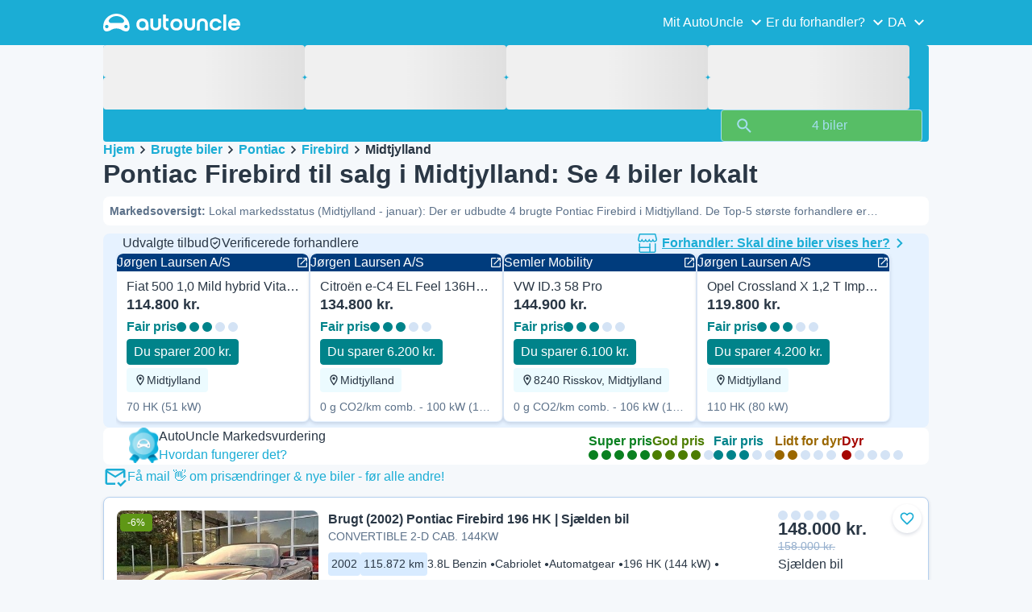

--- FILE ---
content_type: text/html; charset=utf-8
request_url: https://www.autouncle.dk/da/brugte-biler/Pontiac/Firebird/i/Midtjylland
body_size: 44225
content:
<!DOCTYPE html><html lang="da" class="_x6cKi"><head><meta charSet="utf-8"/><meta name="viewport" content="width=device-width, initial-scale=1"/><link rel="preload" as="image" href="https://images.autouncle.com/da/car_images/featured_e6da026c-bf34-4044-830d-d31cf08a1e3f_fiat-500-1-0-mild-hybrid-vita-70hk-3d-6g.webp?v=24" fetchPriority="high"/><link rel="preload" as="image" href="https://images.autouncle.com/da/car_images/medium_1d649ff3-18a1-4142-add4-b0fa040c386a_pontiac-firebird-convertible-2-d-cab-144kw.jpg"/><link rel="stylesheet" href="https://assets-fe.autouncle.com/next-build-assets/_next/static/css/6a88aa1f001f5c46.css" data-precedence="next"/><link rel="stylesheet" href="https://assets-fe.autouncle.com/next-build-assets/_next/static/css/2578ebb331e0baab.css" data-precedence="next"/><link rel="stylesheet" href="https://assets-fe.autouncle.com/next-build-assets/_next/static/css/5c9914f740d30ea2.css" data-precedence="next"/><link rel="stylesheet" href="https://assets-fe.autouncle.com/next-build-assets/_next/static/css/60c81537abb69c98.css" data-precedence="next"/><link rel="stylesheet" href="https://assets-fe.autouncle.com/next-build-assets/_next/static/css/619719cd9b1a0672.css" data-precedence="next"/><link rel="stylesheet" href="https://assets-fe.autouncle.com/next-build-assets/_next/static/css/b14df84be0d209f3.css" data-precedence="next"/><link rel="stylesheet" href="https://assets-fe.autouncle.com/next-build-assets/_next/static/css/0dc1ce8bb639623d.css" data-precedence="next"/><link rel="stylesheet" href="https://assets-fe.autouncle.com/next-build-assets/_next/static/css/88f79b41b0c4efb7.css" data-precedence="next"/><link rel="stylesheet" href="https://assets-fe.autouncle.com/next-build-assets/_next/static/css/e94aea89f5863db7.css" data-precedence="next"/><link rel="stylesheet" href="https://assets-fe.autouncle.com/next-build-assets/_next/static/css/fac806d57d3e89f5.css" data-precedence="next"/><link rel="preload" as="script" fetchPriority="low" href="https://assets-fe.autouncle.com/next-build-assets/_next/static/chunks/webpack-b2fbaa0adf93b9d7.js"/><script src="https://assets-fe.autouncle.com/next-build-assets/_next/static/chunks/4bd1b696-593cebb508adf9fd.js" async=""></script><script src="https://assets-fe.autouncle.com/next-build-assets/_next/static/chunks/5141-1ca5661262cde3d4.js" async=""></script><script src="https://assets-fe.autouncle.com/next-build-assets/_next/static/chunks/main-app-519d8b6cbfbe7845.js" async=""></script><script src="https://assets-fe.autouncle.com/next-build-assets/_next/static/chunks/1356-ece34a678f4d978a.js" async=""></script><script src="https://assets-fe.autouncle.com/next-build-assets/_next/static/chunks/6988-39562680195e463d.js" async=""></script><script src="https://assets-fe.autouncle.com/next-build-assets/_next/static/chunks/601-ed4fa96fb54cbec1.js" async=""></script><script src="https://assets-fe.autouncle.com/next-build-assets/_next/static/chunks/2619-2cee9e1cf9d0baec.js" async=""></script><script src="https://assets-fe.autouncle.com/next-build-assets/_next/static/chunks/4792-20fdd8ef57d42e74.js" async=""></script><script src="https://assets-fe.autouncle.com/next-build-assets/_next/static/chunks/8357-88bfb59bc565e393.js" async=""></script><script src="https://assets-fe.autouncle.com/next-build-assets/_next/static/chunks/6870-ccb60ea765851e08.js" async=""></script><script src="https://assets-fe.autouncle.com/next-build-assets/_next/static/chunks/7576-3af33f4fdfc18e56.js" async=""></script><script src="https://assets-fe.autouncle.com/next-build-assets/_next/static/chunks/app/%5Blang%5D/(with-wrapper)/cars_search/%5B%5B...slug%5D%5D/page-786f93a494448253.js" async=""></script><script src="https://assets-fe.autouncle.com/next-build-assets/_next/static/chunks/app/layout-646d40b743cd8906.js" async=""></script><script src="https://assets-fe.autouncle.com/next-build-assets/_next/static/chunks/app/error-417fedb7f29dfd19.js" async=""></script><script src="https://assets-fe.autouncle.com/next-build-assets/_next/static/chunks/app/%5Blang%5D/(with-wrapper)/layout-d0d5c30ded154308.js" async=""></script><link rel="preload" href="https://web.cmp.usercentrics.eu/tcf/stub.js" as="script"/><link rel="preload" href="https://web.cmp.usercentrics.eu/ui/loader.js" as="script"/><link rel="icon" href="https://fe-assets.autouncle.com/images/favicon.ico"/><link rel="preconnect" href="https://assets-fe.autouncle.com"/><link rel="dns-prefetch" href="https://assets-fe.autouncle.com"/><link rel="preconnect" href="https://images.autouncle.com"/><link rel="dns-prefetch" href="https://images.autouncle.com"/><title>Pontiac Firebird til salg i Midtjylland: 4 biler fundet nær dig</title><meta name="description" content="Find en brugt Pontiac Firebird i Midtjylland. Vi har 4 biler til salg i dit område. Se priser fra kr. 125.000."/><meta name="robots" content="noindex, follow"/><meta property="og:title" content="Pontiac Firebird til salg i Midtjylland: 4 biler fundet nær dig"/><meta property="og:description" content="Find en brugt Pontiac Firebird i Midtjylland. Vi har 4 biler til salg i dit område. Se priser fra kr. 125.000."/><meta property="og:image" content="https://autouncle-public.s3.eu-west-1.amazonaws.com/da/car_images/1d649ff3-18a1-4142-add4-b0fa040c386a.jpg"/><meta name="twitter:card" content="summary_large_image"/><meta name="twitter:title" content="Pontiac Firebird til salg i Midtjylland: 4 biler fundet nær dig"/><meta name="twitter:description" content="Find en brugt Pontiac Firebird i Midtjylland. Vi har 4 biler til salg i dit område. Se priser fra kr. 125.000."/><meta name="twitter:image" content="https://autouncle-public.s3.eu-west-1.amazonaws.com/da/car_images/1d649ff3-18a1-4142-add4-b0fa040c386a.jpg"/><script>(self.__next_s=self.__next_s||[]).push(["https://web.cmp.usercentrics.eu/tcf/stub.js",{}])</script><script>(self.__next_s=self.__next_s||[]).push(["https://web.cmp.usercentrics.eu/ui/loader.js",{"data-settings-id":"G0pf11zk9oQzlk","data-language":"da","id":"usercentrics-cmp"}])</script><style>
            #usercentrics-cmp-ui {
              display: none;
            }
          </style><meta name="sentry-trace" content="2b9257aa301b0b1662a318f272758041-a5825ec590893288"/><meta name="baggage" content="sentry-environment=production,sentry-release=dac17f5a43ddd60abc793a120c19e30695af82f9,sentry-public_key=4221ec01663e3772fa8903d9a2fc4654,sentry-trace_id=2b9257aa301b0b1662a318f272758041,sentry-org_id=4505091544449024"/><script src="https://assets-fe.autouncle.com/next-build-assets/_next/static/chunks/polyfills-42372ed130431b0a.js" noModule=""></script></head><body><div hidden=""><!--$--><!--/$--></div><div class="_jCyu9"><div class="_kgmgp" data-hide="false"><div id="navbar" class="_yG8zK" data-expanded="false" data-color="inverse"><div class="_X_dXy"><div class="_8Rp_B"><div class="_gXdef"><button type="button" class="_gWAdh" data-expanded="false" aria-expanded="false" aria-controls="_R_2k5fiv5uknpftb_"><div class="_KT8kC"><div class="_Pz3TA"></div><div class="_Pz3TA"></div><div class="_Pz3TA"></div></div><span>Toggle hamburger</span></button></div><div class="__hGPe"><a href="/" class="_GOBlW"><div class="_NNEEq" data-color="inverse"><p>AutoUncle main website</p><svg viewBox="0 0 1862 245" xmlns="http://www.w3.org/2000/svg"><path d="M309.975 201.039c-31.077 0-31.079-46.675 0-46.675 31.089 0 31.091 46.675 0 46.675Zm-60.229-71.917H108.549c-24.953 0-41.534-22.397-30.738-41.735 18.111-32.446 56.681-54.844 101.337-54.844 44.655 0 83.225 22.398 101.335 54.844 10.797 19.338-5.783 41.735-30.737 41.735ZM48.311 201.039c-31.076 0-31.079-46.675 0-46.675 31.09 0 31.092 46.675 0 46.675Zm309.968-21.803C358.279 55.458 251.323 0 179.148 0 106.972 0 .016 55.458.016 179.236c0 9.408-2.211 65.738 44.833 65.738 54.429 0 67.35-40.87 134.299-40.87 67.752 0 79.869 40.87 134.298 40.87 47.045 0 44.833-56.33 44.833-65.738ZM1739.77 127.931h79.78c-6.68-15.574-20.98-24.473-40.05-24.473-18.75 0-33.05 8.899-39.73 24.473Zm39.73 69.604c15.89 0 28.29-6.039 35.92-17.163h41.63c-10.49 32.101-38.77 52.124-77.23 52.124-49.26 0-82.32-33.054-82.32-82.317 0-48.946 33.06-83.275 82.32-83.275 49.26 0 82 34.329 82 83.275 0 4.449-.32 8.581-.64 12.713h-124.27c4.14 21.93 20.03 34.643 42.59 34.643ZM1633.48 232.698V10.218h38.14v222.48h-38.14ZM1484.05 150.497c0 29.558 17.48 47.038 43.86 47.038 19.38 0 33.69-9.217 40.36-25.426H1608c-8.58 36.868-38.14 60.387-79.78 60.387-49.26 0-82.31-33.054-82.31-82.317 0-48.946 33.05-83.275 82.31-83.275 41.32 0 71.2 24.794 79.46 61.027h-39.73c-6.67-15.574-20.97-24.473-40.04-24.473-26.38 0-43.86 17.48-43.86 47.039ZM1175.05 232.501c-52.44 0-73.1-39.411-73.1-67.062V66.904h38.14v97.581c0 22.248 16.53 32.737 34.96 32.737s34.96-10.489 34.96-32.737v-97.58h38.14v98.534c0 27.651-20.66 67.062-73.1 67.062ZM1347.64 66.905c52.44 0 73.1 39.411 73.1 67.062v98.535h-38.14v-97.581c0-22.248-16.52-32.737-34.96-32.737-18.43 0-34.96 10.489-34.96 32.737v97.581h-38.14v-98.535c0-27.651 20.66-67.062 73.1-67.062ZM912.134 150.179c0-48.946 33.054-81.682 82.318-81.682 49.258 0 81.998 32.736 81.998 81.682 0 49.264-32.74 82.318-81.998 82.318-49.264 0-82.318-33.054-82.318-82.318Zm38.14.318c0 29.558 17.48 47.039 43.86 47.039 26.696 0 44.176-17.481 44.176-47.039s-17.48-47.039-44.176-47.039c-26.38 0-43.86 17.481-43.86 47.039ZM886.565 197.413v34.961c-52.124 0-74.426-26.38-74.426-75.325V10.217h38.14v56.69h36.286v35.669h-36.286v54.155c0 28.922 6.41 40.682 36.286 40.682ZM713.262 232.183c-52.442 0-73.101-39.411-73.101-67.062V66.904h38.14v97.263c0 22.248 16.527 32.737 34.961 32.737 18.434 0 34.961-10.489 34.961-32.737V66.904h38.139v98.217c0 27.651-20.659 67.062-73.1 67.062ZM532.345 66.904c49.264 0 82.318 34.647 82.318 83.91v78.822h-38.14V214.38c-7.628 9.853-23.837 18.116-47.038 18.116-46.085 0-79.139-33.054-79.139-82.317 0-48.946 33.054-83.275 81.999-83.275Zm44.178 83.593c0-29.559-17.48-47.039-43.86-47.039-26.698 0-44.178 17.48-44.178 47.039 0 29.558 17.48 47.038 44.178 47.038 26.38 0 43.86-17.48 43.86-47.038Z"></path></svg></div></a></div><div class="_LQpWA"><div class="_KXF_i"><button type="button" aria-label="Close"><div class="_s3Wfx" data-size="lg" data-block="false"><div aria-hidden="true"><svg viewBox="0 0 24 24" xmlns="http://www.w3.org/2000/svg"><path d="m18.898 6.1-1.014-1a.312.312 0 0 0-.406 0L12 10.5 6.52 5.1a.312.312 0 0 0-.405 0L5.1 6.1a.3.3 0 0 0 0 .4l5.478 5.4-5.478 5.4a.3.3 0 0 0 0 .4l1.015 1c.101.1.304.1.405 0L12 13.3l5.478 5.4c.101.1.304.1.406 0l1.014-1c.102-.1.102-.3 0-.4l-5.478-5.4 5.478-5.4c.102-.1.102-.3 0-.4Z"></path></svg></div></div></button></div><div id="_R_2k5fiv5uknpftb_" class="_jM0rA"><div class="_H9NqI"><button type="button" class="_7vqwt"><span>Mit AutoUncle</span><div class="_6Lmsi"><div class="_s3Wfx" data-size="lg" data-block="false"><div aria-hidden="true"><svg viewBox="0 0 24 24" xmlns="http://www.w3.org/2000/svg"><path d="m7.2 8.5-1 1c-.1.1-.1.3 0 .4l5.6 5.6c.1.1.3.1.4 0l5.6-5.6c.1-.1.1-.3 0-.4l-1-1c-.1-.1-.3-.1-.4 0L12 12.9 7.6 8.5c-.1-.1-.3-.1-.4 0Z"></path></svg></div></div></div><div class="_5lWLS"><div class="_s3Wfx" data-size="lg" data-block="false"><div aria-hidden="true"><svg viewBox="0 0 24 24" xmlns="http://www.w3.org/2000/svg"><path d="m16.8 15.5 1-1c.1-.1.1-.3 0-.4l-5.6-5.6c-.1-.1-.3-.1-.4 0l-5.6 5.6c-.1.1-.1.3 0 .4l1 1c.1.1.3.1.4 0l4.4-4.4 4.4 4.4c.1.1.3.1.4 0Z"></path></svg></div></div></div></button><div class="_pfSzN"><ul><li><a href="/da/bilvurdering/new?ref=topl"><span>Vurder bil</span><div class="_x4zE1" data-type="standout" data-shape="square" data-shade="contrast" data-size="sm" data-border="true" data-weight="medium" data-text-transform="uppercase"><span class="_eMFHA">Gratis</span><div class="_tOaZb"></div></div></a></li><li><a href="/da/saelg-din-bil/nummerplade-stelnummer?ref=topl"><span>Sælg bil</span><div class="_x4zE1" data-type="standout" data-shape="square" data-shade="contrast" data-size="sm" data-border="true" data-weight="medium" data-text-transform="uppercase"><span class="_eMFHA">Gratis</span><div class="_tOaZb"></div></div></a></li><li><a href="/da/favoritter"><span>Mine favoritter</span></a></li><li><a href="/da/min_autouncle"><span>Mine søgeagenter</span></a></li><li><a href="/logout"><span>Log af</span></a></li><li><a href="/da/brugte-biler/f-elbil"><span>Brugte elbiler</span></a></li><li><a href="/da/brugte-biler"><span>Alle brugte biler</span></a></li><li><a href="/da/login"><span>Tilmeld dig / Log ind</span></a></li></ul></div></div><div class="_H9NqI"><button type="button" class="_7vqwt"><span>Er du forhandler?</span><div class="_6Lmsi"><div class="_s3Wfx" data-size="lg" data-block="false"><div aria-hidden="true"><svg viewBox="0 0 24 24" xmlns="http://www.w3.org/2000/svg"><path d="m7.2 8.5-1 1c-.1.1-.1.3 0 .4l5.6 5.6c.1.1.3.1.4 0l5.6-5.6c.1-.1.1-.3 0-.4l-1-1c-.1-.1-.3-.1-.4 0L12 12.9 7.6 8.5c-.1-.1-.3-.1-.4 0Z"></path></svg></div></div></div><div class="_5lWLS"><div class="_s3Wfx" data-size="lg" data-block="false"><div aria-hidden="true"><svg viewBox="0 0 24 24" xmlns="http://www.w3.org/2000/svg"><path d="m16.8 15.5 1-1c.1-.1.1-.3 0-.4l-5.6-5.6c-.1-.1-.3-.1-.4 0l-5.6 5.6c-.1.1-.1.3 0 .4l1 1c.1.1.3.1.4 0l4.4-4.4 4.4 4.4c.1.1.3.1.4 0Z"></path></svg></div></div></div></button><div class="_pfSzN"><ul><li><a href="/da/customer_users/sign_in"><span>Forhandler-login</span></a></li></ul></div></div><div class="_H9NqI"><button type="button" class="_7vqwt"><span>DA</span><div class="_6Lmsi"><div class="_s3Wfx" data-size="lg" data-block="false"><div aria-hidden="true"><svg viewBox="0 0 24 24" xmlns="http://www.w3.org/2000/svg"><path d="m7.2 8.5-1 1c-.1.1-.1.3 0 .4l5.6 5.6c.1.1.3.1.4 0l5.6-5.6c.1-.1.1-.3 0-.4l-1-1c-.1-.1-.3-.1-.4 0L12 12.9 7.6 8.5c-.1-.1-.3-.1-.4 0Z"></path></svg></div></div></div><div class="_5lWLS"><div class="_s3Wfx" data-size="lg" data-block="false"><div aria-hidden="true"><svg viewBox="0 0 24 24" xmlns="http://www.w3.org/2000/svg"><path d="m16.8 15.5 1-1c.1-.1.1-.3 0-.4l-5.6-5.6c-.1-.1-.3-.1-.4 0l-5.6 5.6c-.1.1-.1.3 0 .4l1 1c.1.1.3.1.4 0l4.4-4.4 4.4 4.4c.1.1.3.1.4 0Z"></path></svg></div></div></div></button><div class="_pfSzN"><ul><li><a href="/" rel="nofollow"><span>English</span></a></li></ul></div></div></div></div></div></div><button class="_pc7dM" aria-hidden="true" type="button"></button></div><div class="_FWBK1" data-from="xs" data-to="lg"><div class="_fNoZB" data-gap="xs" data-padding-start="xs" data-padding-end="xs" data-wrap="nowrap" data-testid="mobile-header-buttons" data-full-height="false" data-layout="vertical"><div class="_XsXoD"><div class="_X_dXy"><div class="_L_U4H" data-gap="sm" data-row-gap="sm" data-flex-cells="true"><div class="_Lb6_x"><div class="_pkLDq" data-size-xs="contents" data-display="block"><div class="_HNJzy" data-height="md" data-font-size="md"><div class="_3kknL"></div></div></div><div class="_pkLDq" data-display="block"><div class="_fNoZB" data-gap="lg" data-padding-start="none" data-padding-end="none" data-wrap="nowrap" data-full-height="false" data-layout="horizontal" data-justify-content="end"><button class="_gOAPY" data-color="tertiary" data-size="small" data-full-width="false" data-truncate="true" data-text-align="center" data-font-size="md"><span class="__SEK_"><div class="_s3Wfx" data-size="md" data-block="false"><div aria-hidden="true"><svg viewBox="0 0 24 24" xmlns="http://www.w3.org/2000/svg"><path d="M12 2C8.13 2 5 5.13 5 9c0 5.25 7 13 7 13s7-7.75 7-13c0-3.87-3.13-7-7-7ZM7 9c0-2.76 2.24-5 5-5s5 2.24 5 5c0 2.88-2.88 7.19-5 9.88C9.92 16.21 7 11.85 7 9Z"></path><path d="M12 11.5a2.5 2.5 0 1 0 0-5 2.5 2.5 0 0 0 0 5Z"></path></svg></div></div></span><div class="_5xorU"><div class="_J4qUX">Danmark</div></div></button></div></div></div></div></div></div></div></div></div><div class="_PSapG"><aside class="_uG807" data-visible="false"><form style="display:contents"><div class="_CUjo3"><div class="_0K0qY"><div class="_X_dXy"><div class="_fNoZB" data-gap="sm" data-padding-start="sm" data-padding-end="sm" data-wrap="nowrap" data-full-height="false" data-layout="horizontal" data-justify-content="space-between" data-align-items="center"><div class="_XsXoD"><button class="_gOAPY" type="button" data-color="link" data-size="medium" data-full-width="false" data-text-align="center" data-font-size="md"><div class="_5xorU"><div class="_J4qUX">Nulstil</div></div></button></div><div class="_XsXoD">Søg</div><div class="_XsXoD"><button class="_n0uuv" data-color="primary" data-size="md" data-shadow="false" aria-label="Skjul søgeformularen"><span class="_wNB_n">Skjul søgeformularen</span><div class="_s3Wfx" data-size="md" data-block="false"><div aria-hidden="true"><svg viewBox="0 0 24 24" xmlns="http://www.w3.org/2000/svg"><path d="m18.898 6.1-1.014-1a.312.312 0 0 0-.406 0L12 10.5 6.52 5.1a.312.312 0 0 0-.405 0L5.1 6.1a.3.3 0 0 0 0 .4l5.478 5.4-5.478 5.4a.3.3 0 0 0 0 .4l1.015 1c.101.1.304.1.405 0L12 13.3l5.478 5.4c.101.1.304.1.406 0l1.014-1c.102-.1.102-.3 0-.4l-5.478-5.4 5.478-5.4c.102-.1.102-.3 0-.4Z"></path></svg></div></div></button></div></div></div></div><div class="_73ZdX"></div><div class="_78D6M"><button class="_gOAPY" type="submit" data-color="primary" data-size="medium" data-full-width="true" data-text-align="center" data-weight="regular" data-font-size="md"><span class="__SEK_"><div class="_s3Wfx" data-size="md" data-block="false"><div aria-hidden="true"><div class="_s3Wfx" data-size="lg" data-block="true"><svg viewBox="0 0 24 24" focusable="false" aria-hidden="true"><use href="/next/assets/sprites/cars_search.svg?v=1765288012646#Search"></use></svg></div></div></div></span><div class="_5xorU"><div class="_J4qUX">4 biler</div></div></button></div></div></form></aside><div class="_PSapG"><div class="_eZFfX" data-position="left"><div id="sr_skyscraper_left" data-fuse="23023943357"></div></div><div class="_eZFfX" data-position="right"><div id="sr_skyscraper_right" data-fuse="23023943354"></div></div><div class="_FWBK1" data-from="lg"><div class="_X_dXy"><div class="_fNoZB" data-gap="lg" data-padding-start="none" data-padding-end="none" data-wrap="nowrap" data-full-height="false" data-layout="vertical"><div class="_FWBK1" data-from="lg"><div class="_fNoZB" data-gap="lg" data-padding-start="md" data-padding-end="none" data-wrap="nowrap" data-full-height="false" data-layout="vertical"><form style="display:contents"><div class="_SNNhA" style="min-height:auto"><div class="_5paoa" data-sticky="false" data-advanced-expanded="false" data-main-expanded="true" data-animating="false"><div class="_sRlTL"><div><div class="_L_U4H" data-gap="2xs" data-row-gap="2xs"><div class="_Lb6_x"><div class="_pkLDq" data-size-xs="3" data-display="block"><div class="_HNJzy" data-height="md" data-font-size="md"><div class="_3kknL"></div></div></div><div class="_pkLDq" data-size-xs="3" data-display="block"><div class="_HNJzy" data-height="md" data-font-size="md"><div class="_3kknL"></div></div></div><div class="_pkLDq" data-size-xs="3" data-display="block"><div class="_HNJzy" data-height="md" data-font-size="md"><div class="_3kknL"></div></div></div><div class="_pkLDq" data-size-xs="3" data-display="block"><div class="_HNJzy" data-height="md" data-font-size="md"><div class="_3kknL"></div></div></div></div></div><div class="_ODoJz"><div class="_Ohw1F"><div class="_fNoZB" data-gap="lg" data-padding-start="2xs" data-padding-end="none" data-wrap="nowrap" data-full-height="false" data-layout="vertical"><div class="_L_U4H" data-gap="2xs" data-row-gap="2xs"><div class="_Lb6_x"><div class="_pkLDq" data-size-xs="3" data-display="block"><div class="_HNJzy" data-height="md" data-font-size="md"><div class="_3kknL"></div></div></div><div class="_pkLDq" data-size-xs="3" data-display="block"><div class="_HNJzy" data-height="md" data-font-size="md"><div class="_3kknL"></div></div></div><div class="_pkLDq" data-size-xs="3" data-display="block"><div class="_HNJzy" data-height="md" data-font-size="md"><div class="_3kknL"></div></div></div><div class="_pkLDq" data-size-xs="3" data-display="block"><div class="_HNJzy" data-height="md" data-font-size="md"><div class="_3kknL"></div></div></div><div class="_pkLDq" data-size-xs="9" data-display="block"><div class="_fNoZB" data-gap="lg" data-padding-start="none" data-padding-end="none" data-wrap="nowrap" data-full-height="false" data-layout="horizontal" data-justify-content="space-between" data-align-items="center"></div></div><div class="_pkLDq" data-size-xs="3" data-display="block"><button class="_gOAPY" type="submit" disabled="" data-color="positive" data-size="medium" data-full-width="true" data-text-align="center" data-weight="regular" data-font-size="md"><span class="__SEK_"><div class="_s3Wfx" data-size="md" data-block="false"><div aria-hidden="true"><div class="_s3Wfx" data-size="lg" data-block="true"><svg viewBox="0 0 24 24" focusable="false" aria-hidden="true"><use href="/next/assets/sprites/cars_search.svg?v=1765288012646#Search"></use></svg></div></div></div></span><div class="_5xorU"><div class="_J4qUX">4 biler</div></div></button></div></div></div></div></div></div></div></div><div class="_kUFQJ"><div class="_sdYkm"><div class="_15ZXj" style="max-height:auto"></div></div></div><div class="undefined"></div></div></div></form></div></div></div></div></div><div class="_X_dXy" data-padding-xs="sm" data-padding-md="md"><div class="_fNoZB" data-gap="sm" data-padding-start="none" data-padding-end="none" data-wrap="nowrap" data-full-height="false" data-layout="vertical"><section id="cars_for_sale" style="scroll-margin-top:120px"><div class="_fNoZB" data-gap="sm" data-padding-start="none" data-padding-end="none" data-wrap="nowrap" data-full-height="false" data-layout="vertical"><div class="_fNoZB" data-gap="sm" data-padding-start="sm" data-padding-end="none" data-wrap="nowrap" data-full-height="false" data-layout="vertical"><div class="_XsXoD"><div class="_FWBK1" data-from="lg"><nav class="_RuuNA" aria-labelledby="_R_4j4s5fiv5uknpftb_"><p id="_R_4j4s5fiv5uknpftb_">Brødkrumme</p><ol><li><a href="/">Hjem</a><div class="_s3Wfx" data-size="md" data-block="false"><div aria-hidden="true"><svg viewBox="0 0 24 24" xmlns="http://www.w3.org/2000/svg"><path d="m9.5 6.2-1 1c-.1.1-.1.3 0 .4l4.4 4.4-4.4 4.4c-.1.1-.1.3 0 .4l1 1c.1.1.3.1.4 0l5.6-5.6c.1-.1.1-.3 0-.4L9.9 6.2c-.1-.1-.3-.1-.4 0Z"></path></svg></div></div></li><li><a href="/da/brugte-biler">Brugte biler</a><div class="_s3Wfx" data-size="md" data-block="false"><div aria-hidden="true"><svg viewBox="0 0 24 24" xmlns="http://www.w3.org/2000/svg"><path d="m9.5 6.2-1 1c-.1.1-.1.3 0 .4l4.4 4.4-4.4 4.4c-.1.1-.1.3 0 .4l1 1c.1.1.3.1.4 0l5.6-5.6c.1-.1.1-.3 0-.4L9.9 6.2c-.1-.1-.3-.1-.4 0Z"></path></svg></div></div></li><li><a href="/da/brugte-biler/Pontiac">Pontiac</a><div class="_s3Wfx" data-size="md" data-block="false"><div aria-hidden="true"><svg viewBox="0 0 24 24" xmlns="http://www.w3.org/2000/svg"><path d="m9.5 6.2-1 1c-.1.1-.1.3 0 .4l4.4 4.4-4.4 4.4c-.1.1-.1.3 0 .4l1 1c.1.1.3.1.4 0l5.6-5.6c.1-.1.1-.3 0-.4L9.9 6.2c-.1-.1-.3-.1-.4 0Z"></path></svg></div></div></li><li><a href="/da/brugte-biler/Pontiac/Firebird">Firebird</a><div class="_s3Wfx" data-size="md" data-block="false"><div aria-hidden="true"><svg viewBox="0 0 24 24" xmlns="http://www.w3.org/2000/svg"><path d="m9.5 6.2-1 1c-.1.1-.1.3 0 .4l4.4 4.4-4.4 4.4c-.1.1-.1.3 0 .4l1 1c.1.1.3.1.4 0l5.6-5.6c.1-.1.1-.3 0-.4L9.9 6.2c-.1-.1-.3-.1-.4 0Z"></path></svg></div></div></li><li><span aria-current="page">Midtjylland</span></li></ol></nav></div></div><div class="_XsXoD"><div><div><h1 class="_GXVfV" data-font="heading-1" data-weight="bold">Pontiac Firebird til salg i Midtjylland: Se 4 biler lokalt</h1><div class="_VAjTW"><h2 class="_GXVfV _cAGOL _Z785M" data-font="body-small" data-color="body"><span class="_GXVfV" data-font="body-small" data-weight="bold" data-color="body">Markedsoversigt<!-- -->: </span>Lokal markedsstatus (Midtjylland - januar): Der er udbudte 4 brugte Pontiac Firebird i Midtjylland. De Top-5 største forhandlere er &quot;Klassikermarkedet.dk&quot; • Der er lige nu 0 Pontiac Firebird i Midtjylland til salg under markedsprisen.</h2></div></div><div style="margin-top:10px"><div class="_FWBK1" data-from="xs" data-to="lg"></div></div></div></div></div><div class="_X_dXy" data-type-xs="full-width" data-type-md="default" data-padding-xs="none"><section class="_Fl_d6" data-background="standout" data-spacing-block="sm"><div class="_X_dXy" data-padding-xs="none" data-padding-lg="md"><div class="_fNoZB" data-gap="xs" data-padding-start="none" data-padding-end="none" data-wrap="nowrap" data-full-height="false" data-layout="vertical"><div class="_X_dXy" data-padding-xs="md" data-padding-lg="xs"><div class="_fNoZB" data-gap="lg" data-padding-start="none" data-padding-end="none" data-wrap="nowrap" data-full-height="false" data-layout="horizontal" data-justify-content="space-between"><div class="_fNoZB" data-gap="xs" data-padding-start="none" data-padding-end="none" data-wrap="nowrap" data-full-height="false" data-layout="horizontal" data-align-items="center"><p class="_GXVfV" data-font="body-base" data-weight="medium">Udvalgte tilbud</p><div class="_fNoZB" data-gap="2xs" data-padding-start="none" data-padding-end="none" data-wrap="nowrap" data-full-height="false" data-layout="horizontal" data-align-items="center"><div class="_s3Wfx" data-size="sm" data-block="false"><svg viewBox="0 0 24 24" focusable="false" aria-hidden="true"><use href="/next/assets/sprites/cars_search.svg?v=1765288012646#Shield"></use></svg></div>Verificerede forhandlere</div></div><div class="_FWBK1" data-from="md"><a href="https://b2b.autouncle.com/da-dk/home" color="link" rel="nofollow"><div class="_fNoZB" data-gap="none" data-padding-start="none" data-padding-end="none" data-wrap="nowrap" data-full-height="false" data-layout="horizontal" data-align-items="center"><div class="_XsXoD"><img alt="Forhandler: Skal dine biler vises her?" loading="lazy" width="24" height="24" decoding="async" data-nimg="1" style="color:transparent;margin-right:6px" src="https://fe-assets.autouncle.com/images/shop.svg"/></div><div class="_XsXoD"><p class="_GXVfV" data-font="body-base" data-weight="bold" data-color="link" data-underline="true">Forhandler: Skal dine biler vises her?</p></div><div class="_XsXoD"><div class="_s3Wfx" data-size="lg" data-color="link" data-block="true"><div aria-hidden="true"><svg viewBox="0 0 24 24" xmlns="http://www.w3.org/2000/svg"><path d="m9.5 6.2-1 1c-.1.1-.1.3 0 .4l4.4 4.4-4.4 4.4c-.1.1-.1.3 0 .4l1 1c.1.1.3.1.4 0l5.6-5.6c.1-.1.1-.3 0-.4L9.9 6.2c-.1-.1-.3-.1-.4 0Z"></path></svg></div></div></div></div></a></div></div></div><div class="_MsyUc" data-scrolling="false" data-full-width="false" data-arrow-style="primary" data-behavior="smooth"><div class="_lcOjY"><div class="_7mr3J"><div class="_gWGxh"><div style="width:240px"><a href="/da/paa_gensyn/jorgenlaursen-dk/5513658/8015401" target="_blank" rel="noopener nofollow sponsored"><div class="_ELO7r"><div class="_BsD1j"><p class="_GXVfV _ZphWA">Jørgen Laursen A/S</p><div class="_s3Wfx" data-size="sm" data-block="false"><svg viewBox="0 0 24 24" focusable="false" aria-hidden="true"><use href="/next/assets/sprites/cars_search.svg?v=1765288012646#OpenLink"></use></svg></div></div><div class="_43GL6"><img alt="Orangemetal Brugt 2023 Fiat 500 Hatchback | 114.800 kr. (Fair pris)" fetchPriority="high" loading="eager" decoding="async" data-nimg="fill" style="position:absolute;height:100%;width:100%;left:0;top:0;right:0;bottom:0;color:transparent;background-size:cover;background-position:50% 50%;background-repeat:no-repeat;background-image:url(&quot;data:image/svg+xml;charset=utf-8,%3Csvg xmlns=&#x27;http://www.w3.org/2000/svg&#x27; %3E%3Cfilter id=&#x27;b&#x27; color-interpolation-filters=&#x27;sRGB&#x27;%3E%3CfeGaussianBlur stdDeviation=&#x27;20&#x27;/%3E%3CfeColorMatrix values=&#x27;1 0 0 0 0 0 1 0 0 0 0 0 1 0 0 0 0 0 100 -1&#x27; result=&#x27;s&#x27;/%3E%3CfeFlood x=&#x27;0&#x27; y=&#x27;0&#x27; width=&#x27;100%25&#x27; height=&#x27;100%25&#x27;/%3E%3CfeComposite operator=&#x27;out&#x27; in=&#x27;s&#x27;/%3E%3CfeComposite in2=&#x27;SourceGraphic&#x27;/%3E%3CfeGaussianBlur stdDeviation=&#x27;20&#x27;/%3E%3C/filter%3E%3Cimage width=&#x27;100%25&#x27; height=&#x27;100%25&#x27; x=&#x27;0&#x27; y=&#x27;0&#x27; preserveAspectRatio=&#x27;none&#x27; style=&#x27;filter: url(%23b);&#x27; href=&#x27;[data-uri]&#x27;/%3E%3C/svg%3E&quot;)" src="https://images.autouncle.com/da/car_images/featured_e6da026c-bf34-4044-830d-d31cf08a1e3f_fiat-500-1-0-mild-hybrid-vita-70hk-3d-6g.webp?v=24"/></div><div class="_GAcuU"><div class="_5_0F6">Fiat 500 1,0 Mild hybrid Vita 70HK 3d 6g</div><span class="_H_jO6">114.800 kr.</span><div class="_EB5Dw"><div class="_qnN0D" data-rating="3" data-layout="horizontal" data-size="md" data-align="left"><div class="_dMbzL"><p class="_ahlbD">Fair pris</p><div class="_NmqGH" data-size="md"><span class="_Tl88u" data-neutral="false" data-rating="3"></span><span class="_Tl88u" data-neutral="false" data-rating="3"></span><span class="_Tl88u" data-neutral="false" data-rating="3"></span><span class="_Tl88u" data-neutral="false"></span><span class="_Tl88u" data-neutral="false"></span></div></div><div class="__ND5I"><div class="_x4zE1" data-type="rating-3" data-shape="square" data-shade="subtle" data-size="md" data-border="true" data-weight="medium" data-text-transform="default"><span class="_eMFHA">Du sparer 200 kr.</span><div class="_tOaZb"></div></div></div></div></div><div><div class="_x4zE1" data-type="highlight" data-shape="square" data-shade="subtle" data-size="sm" data-border="false" data-weight="medium" data-text-transform="default"><div class="_tOaZb"><div class="_s3Wfx" data-size="sm" data-block="true"><svg viewBox="0 0 24 24" focusable="false" aria-hidden="true"><use href="/next/assets/sprites/cars_search.svg?v=1765288012646#Location"></use></svg></div></div><span class="_eMFHA">Midtjylland</span><div class="_tOaZb"></div></div></div><p class="_ScjOE">70 HK (51 kW)</p></div></div></a></div></div><div class="_gWGxh"><div style="width:240px"><a href="/da/paa_gensyn/jorgenlaursen-dk/5568196/8070999" target="_blank" rel="noopener nofollow sponsored"><div class="_ELO7r"><div class="_BsD1j"><p class="_GXVfV _ZphWA">Jørgen Laursen A/S</p><div class="_s3Wfx" data-size="sm" data-block="false"><svg viewBox="0 0 24 24" focusable="false" aria-hidden="true"><use href="/next/assets/sprites/cars_search.svg?v=1765288012646#OpenLink"></use></svg></div></div><div class="_43GL6"><img alt="Orangemetal Brugt 2022 Citroën e-C4 Feel Hatchback | 134.800 kr. (Fair pris)" loading="lazy" decoding="async" data-nimg="fill" style="position:absolute;height:100%;width:100%;left:0;top:0;right:0;bottom:0;color:transparent;background-size:cover;background-position:50% 50%;background-repeat:no-repeat;background-image:url(&quot;data:image/svg+xml;charset=utf-8,%3Csvg xmlns=&#x27;http://www.w3.org/2000/svg&#x27; %3E%3Cfilter id=&#x27;b&#x27; color-interpolation-filters=&#x27;sRGB&#x27;%3E%3CfeGaussianBlur stdDeviation=&#x27;20&#x27;/%3E%3CfeColorMatrix values=&#x27;1 0 0 0 0 0 1 0 0 0 0 0 1 0 0 0 0 0 100 -1&#x27; result=&#x27;s&#x27;/%3E%3CfeFlood x=&#x27;0&#x27; y=&#x27;0&#x27; width=&#x27;100%25&#x27; height=&#x27;100%25&#x27;/%3E%3CfeComposite operator=&#x27;out&#x27; in=&#x27;s&#x27;/%3E%3CfeComposite in2=&#x27;SourceGraphic&#x27;/%3E%3CfeGaussianBlur stdDeviation=&#x27;20&#x27;/%3E%3C/filter%3E%3Cimage width=&#x27;100%25&#x27; height=&#x27;100%25&#x27; x=&#x27;0&#x27; y=&#x27;0&#x27; preserveAspectRatio=&#x27;none&#x27; style=&#x27;filter: url(%23b);&#x27; href=&#x27;[data-uri]&#x27;/%3E%3C/svg%3E&quot;)" src="https://images.autouncle.com/da/car_images/featured_d5ff65a1-116c-47be-a3c8-12e23f275db4_citroen-e-c4-el-feel-136hk-5d-aut.webp?v=24"/></div><div class="_GAcuU"><div class="_5_0F6">Citroën e-C4 EL Feel 136HK 5d Aut.</div><span class="_H_jO6">134.800 kr.</span><div class="_EB5Dw"><div class="_qnN0D" data-rating="3" data-layout="horizontal" data-size="md" data-align="left"><div class="_dMbzL"><p class="_ahlbD">Fair pris</p><div class="_NmqGH" data-size="md"><span class="_Tl88u" data-neutral="false" data-rating="3"></span><span class="_Tl88u" data-neutral="false" data-rating="3"></span><span class="_Tl88u" data-neutral="false" data-rating="3"></span><span class="_Tl88u" data-neutral="false"></span><span class="_Tl88u" data-neutral="false"></span></div></div><div class="__ND5I"><div class="_x4zE1" data-type="rating-3" data-shape="square" data-shade="subtle" data-size="md" data-border="true" data-weight="medium" data-text-transform="default"><span class="_eMFHA">Du sparer 6.200 kr.</span><div class="_tOaZb"></div></div></div></div></div><div><div class="_x4zE1" data-type="highlight" data-shape="square" data-shade="subtle" data-size="sm" data-border="false" data-weight="medium" data-text-transform="default"><div class="_tOaZb"><div class="_s3Wfx" data-size="sm" data-block="true"><svg viewBox="0 0 24 24" focusable="false" aria-hidden="true"><use href="/next/assets/sprites/cars_search.svg?v=1765288012646#Location"></use></svg></div></div><span class="_eMFHA">Midtjylland</span><div class="_tOaZb"></div></div></div><p class="_ScjOE">0 g CO2/km comb. - 100 kW (136 HK) - 15.0 Kwh/100 km</p></div></div></a></div></div><div class="_gWGxh"><div style="width:240px"><a href="/da/paa_gensyn/semlermobility-dk/5489140/7990899" target="_blank" rel="noopener nofollow sponsored"><div class="_ELO7r"><div class="_BsD1j"><p class="_GXVfV _ZphWA">Semler Mobility</p><div class="_s3Wfx" data-size="sm" data-block="false"><svg viewBox="0 0 24 24" focusable="false" aria-hidden="true"><use href="/next/assets/sprites/cars_search.svg?v=1765288012646#OpenLink"></use></svg></div></div><div class="_43GL6"><img alt="Hvidmetal Brugt 2021 VW ID.3 Pro Hatchback | 144.900 kr. (Fair pris)" loading="lazy" decoding="async" data-nimg="fill" style="position:absolute;height:100%;width:100%;left:0;top:0;right:0;bottom:0;color:transparent;background-size:cover;background-position:50% 50%;background-repeat:no-repeat;background-image:url(&quot;data:image/svg+xml;charset=utf-8,%3Csvg xmlns=&#x27;http://www.w3.org/2000/svg&#x27; %3E%3Cfilter id=&#x27;b&#x27; color-interpolation-filters=&#x27;sRGB&#x27;%3E%3CfeGaussianBlur stdDeviation=&#x27;20&#x27;/%3E%3CfeColorMatrix values=&#x27;1 0 0 0 0 0 1 0 0 0 0 0 1 0 0 0 0 0 100 -1&#x27; result=&#x27;s&#x27;/%3E%3CfeFlood x=&#x27;0&#x27; y=&#x27;0&#x27; width=&#x27;100%25&#x27; height=&#x27;100%25&#x27;/%3E%3CfeComposite operator=&#x27;out&#x27; in=&#x27;s&#x27;/%3E%3CfeComposite in2=&#x27;SourceGraphic&#x27;/%3E%3CfeGaussianBlur stdDeviation=&#x27;20&#x27;/%3E%3C/filter%3E%3Cimage width=&#x27;100%25&#x27; height=&#x27;100%25&#x27; x=&#x27;0&#x27; y=&#x27;0&#x27; preserveAspectRatio=&#x27;none&#x27; style=&#x27;filter: url(%23b);&#x27; href=&#x27;[data-uri]&#x27;/%3E%3C/svg%3E&quot;)" src="https://images.autouncle.com/da/car_images/featured_be963b15-8e54-475c-9665-e5095a4e674c_vw-id-3-58-pro.webp?v=24"/></div><div class="_GAcuU"><div class="_5_0F6">VW ID.3 58 Pro</div><span class="_H_jO6">144.900 kr.</span><div class="_EB5Dw"><div class="_qnN0D" data-rating="3" data-layout="horizontal" data-size="md" data-align="left"><div class="_dMbzL"><p class="_ahlbD">Fair pris</p><div class="_NmqGH" data-size="md"><span class="_Tl88u" data-neutral="false" data-rating="3"></span><span class="_Tl88u" data-neutral="false" data-rating="3"></span><span class="_Tl88u" data-neutral="false" data-rating="3"></span><span class="_Tl88u" data-neutral="false"></span><span class="_Tl88u" data-neutral="false"></span></div></div><div class="__ND5I"><div class="_x4zE1" data-type="rating-3" data-shape="square" data-shade="subtle" data-size="md" data-border="true" data-weight="medium" data-text-transform="default"><span class="_eMFHA">Du sparer 6.100 kr.</span><div class="_tOaZb"></div></div></div></div></div><div><div class="_x4zE1" data-type="highlight" data-shape="square" data-shade="subtle" data-size="sm" data-border="false" data-weight="medium" data-text-transform="default"><div class="_tOaZb"><div class="_s3Wfx" data-size="sm" data-block="true"><svg viewBox="0 0 24 24" focusable="false" aria-hidden="true"><use href="/next/assets/sprites/cars_search.svg?v=1765288012646#Location"></use></svg></div></div><span class="_eMFHA">8240 Risskov, Midtjylland</span><div class="_tOaZb"></div></div></div><p class="_ScjOE">0 g CO2/km comb. - 106 kW (145 HK) - 15.4 Kwh/100 km</p></div></div></a></div></div><div class="_gWGxh"><div style="width:240px"><a href="/da/paa_gensyn/jorgenlaursen-dk/5548843/8051114" target="_blank" rel="noopener nofollow sponsored"><div class="_ELO7r"><div class="_BsD1j"><p class="_GXVfV _ZphWA">Jørgen Laursen A/S</p><div class="_s3Wfx" data-size="sm" data-block="false"><svg viewBox="0 0 24 24" focusable="false" aria-hidden="true"><use href="/next/assets/sprites/cars_search.svg?v=1765288012646#OpenLink"></use></svg></div></div><div class="_43GL6"><img alt="Sølvmetal Brugt 2019 Opel Crossland X SUV | 119.800 kr. (Fair pris)" loading="lazy" decoding="async" data-nimg="fill" style="position:absolute;height:100%;width:100%;left:0;top:0;right:0;bottom:0;color:transparent;background-size:cover;background-position:50% 50%;background-repeat:no-repeat;background-image:url(&quot;data:image/svg+xml;charset=utf-8,%3Csvg xmlns=&#x27;http://www.w3.org/2000/svg&#x27; %3E%3Cfilter id=&#x27;b&#x27; color-interpolation-filters=&#x27;sRGB&#x27;%3E%3CfeGaussianBlur stdDeviation=&#x27;20&#x27;/%3E%3CfeColorMatrix values=&#x27;1 0 0 0 0 0 1 0 0 0 0 0 1 0 0 0 0 0 100 -1&#x27; result=&#x27;s&#x27;/%3E%3CfeFlood x=&#x27;0&#x27; y=&#x27;0&#x27; width=&#x27;100%25&#x27; height=&#x27;100%25&#x27;/%3E%3CfeComposite operator=&#x27;out&#x27; in=&#x27;s&#x27;/%3E%3CfeComposite in2=&#x27;SourceGraphic&#x27;/%3E%3CfeGaussianBlur stdDeviation=&#x27;20&#x27;/%3E%3C/filter%3E%3Cimage width=&#x27;100%25&#x27; height=&#x27;100%25&#x27; x=&#x27;0&#x27; y=&#x27;0&#x27; preserveAspectRatio=&#x27;none&#x27; style=&#x27;filter: url(%23b);&#x27; href=&#x27;[data-uri]&#x27;/%3E%3C/svg%3E&quot;)" src="https://images.autouncle.com/da/car_images/featured_b31b2d15-fcef-45f2-b34b-c6e1c61ee7b5_opel-crossland-x-1-2-t-impress-start-stop-110hk-5d-6g.webp?v=24"/></div><div class="_GAcuU"><div class="_5_0F6">Opel Crossland X 1,2 T Impress Start/Stop 110HK 5d 6g</div><span class="_H_jO6">119.800 kr.</span><div class="_EB5Dw"><div class="_qnN0D" data-rating="3" data-layout="horizontal" data-size="md" data-align="left"><div class="_dMbzL"><p class="_ahlbD">Fair pris</p><div class="_NmqGH" data-size="md"><span class="_Tl88u" data-neutral="false" data-rating="3"></span><span class="_Tl88u" data-neutral="false" data-rating="3"></span><span class="_Tl88u" data-neutral="false" data-rating="3"></span><span class="_Tl88u" data-neutral="false"></span><span class="_Tl88u" data-neutral="false"></span></div></div><div class="__ND5I"><div class="_x4zE1" data-type="rating-3" data-shape="square" data-shade="subtle" data-size="md" data-border="true" data-weight="medium" data-text-transform="default"><span class="_eMFHA">Du sparer 4.200 kr.</span><div class="_tOaZb"></div></div></div></div></div><div><div class="_x4zE1" data-type="highlight" data-shape="square" data-shade="subtle" data-size="sm" data-border="false" data-weight="medium" data-text-transform="default"><div class="_tOaZb"><div class="_s3Wfx" data-size="sm" data-block="true"><svg viewBox="0 0 24 24" focusable="false" aria-hidden="true"><use href="/next/assets/sprites/cars_search.svg?v=1765288012646#Location"></use></svg></div></div><span class="_eMFHA">Midtjylland</span><div class="_tOaZb"></div></div></div><p class="_ScjOE">110 HK (80 kW)</p></div></div></a></div></div></div><button type="button" class="_0SLXN" aria-label="Forrige" disabled=""><div class="_s3Wfx" data-size="lg" data-block="false"><div aria-hidden="true"><svg viewBox="0 0 24 24" xmlns="http://www.w3.org/2000/svg"><path d="m15.5 7.2-1-1c-.1-.1-.3-.1-.4 0l-5.6 5.6c-.1.1-.1.3 0 .4l5.6 5.6c.1.1.3.1.4 0l1-1c.1-.1.1-.3 0-.4L11.1 12l4.4-4.4c.1-.1.1-.3 0-.4Z"></path></svg></div></div></button><button type="button" class="_0SLXN _7V_h_" aria-label="Næste"><div class="_s3Wfx" data-size="lg" data-block="false"><div aria-hidden="true"><svg viewBox="0 0 24 24" xmlns="http://www.w3.org/2000/svg"><path d="m9.5 6.2-1 1c-.1.1-.1.3 0 .4l4.4 4.4-4.4 4.4c-.1.1-.1.3 0 .4l1 1c.1.1.3.1.4 0l5.6-5.6c.1-.1.1-.3 0-.4L9.9 6.2c-.1-.1-.3-.1-.4 0Z"></path></svg></div></div></button></div></div><div class="_FWBK1" data-from="xs" data-to="md"><div class="_X_dXy" data-padding-xs="md"><a href="https://b2b.autouncle.com/da-dk/home" color="link" rel="nofollow"><div class="_fNoZB" data-gap="none" data-padding-start="none" data-padding-end="none" data-wrap="nowrap" data-full-height="false" data-layout="horizontal" data-align-items="center"><div class="_XsXoD"><img alt="Forhandler: Skal dine biler vises her?" loading="lazy" width="24" height="24" decoding="async" data-nimg="1" style="color:transparent;margin-right:6px" src="https://fe-assets.autouncle.com/images/shop.svg"/></div><div class="_XsXoD"><p class="_GXVfV" data-font="body-base" data-weight="bold" data-color="link" data-underline="true">Forhandler: Skal dine biler vises her?</p></div><div class="_XsXoD"><div class="_s3Wfx" data-size="lg" data-color="link" data-block="true"><div aria-hidden="true"><svg viewBox="0 0 24 24" xmlns="http://www.w3.org/2000/svg"><path d="m9.5 6.2-1 1c-.1.1-.1.3 0 .4l4.4 4.4-4.4 4.4c-.1.1-.1.3 0 .4l1 1c.1.1.3.1.4 0l5.6-5.6c.1-.1.1-.3 0-.4L9.9 6.2c-.1-.1-.3-.1-.4 0Z"></path></svg></div></div></div></div></a></div></div></div></div></section></div><div class="_FWBK1" data-from="lg"><div class="_fNoZB" data-gap="lg" data-padding-start="2xs" data-padding-end="sm" data-wrap="nowrap" data-full-height="false" data-layout="vertical"><div class="_XsXoD"><section class="_Fl_d6" data-background="default" data-spacing-block="sm"><div class="_X_dXy"><div class="_fNoZB" data-gap="lg" data-padding-start="none" data-padding-end="none" data-wrap="wrap" data-full-height="false" data-layout="horizontal" data-justify-content="space-between" data-align-items="center"><div class="_XsXoD"><div class="_fNoZB" data-gap="sm" data-padding-start="none" data-padding-end="none" data-wrap="nowrap" data-full-height="false" data-layout="horizontal"><div class="_XsXoD"><img alt="autouncle-certified" loading="lazy" width="37" height="44" decoding="async" data-nimg="1" style="color:transparent" src="https://fe-assets.autouncle.com/images/logos/au-badge.webp"/></div><div class="_XsXoD"><div class="_fNoZB" data-gap="none" data-padding-start="none" data-padding-end="none" data-wrap="nowrap" data-full-height="false" data-layout="vertical"><div class="_XsXoD"><p class="_GXVfV" data-font="body-base" data-weight="medium">AutoUncle Markedsvurdering<!-- --> </p></div><div class="_XsXoD"><button type="button"><span class="_GXVfV" data-font="body-base" data-weight="medium" data-color="link">Hvordan fungerer det?</span></button></div></div></div></div></div><div class="_XsXoD"><div class="_fNoZB" data-gap="lg" data-padding-start="none" data-padding-end="none" data-wrap="wrap" data-full-height="false" data-layout="horizontal"><div class="_XsXoD"><div class="_qnN0D" data-rating="5" data-layout="vertical" data-size="md" data-align="left"><div class="_dMbzL"><p class="_ahlbD">Super pris</p><div class="_NmqGH" data-size="md"><span class="_Tl88u" data-neutral="false" data-rating="5"></span><span class="_Tl88u" data-neutral="false" data-rating="5"></span><span class="_Tl88u" data-neutral="false" data-rating="5"></span><span class="_Tl88u" data-neutral="false" data-rating="5"></span><span class="_Tl88u" data-neutral="false" data-rating="5"></span></div></div></div></div><div class="_XsXoD"><div class="_qnN0D" data-rating="4" data-layout="vertical" data-size="md" data-align="left"><div class="_dMbzL"><p class="_ahlbD">God pris</p><div class="_NmqGH" data-size="md"><span class="_Tl88u" data-neutral="false" data-rating="4"></span><span class="_Tl88u" data-neutral="false" data-rating="4"></span><span class="_Tl88u" data-neutral="false" data-rating="4"></span><span class="_Tl88u" data-neutral="false" data-rating="4"></span><span class="_Tl88u" data-neutral="false"></span></div></div></div></div><div class="_XsXoD"><div class="_qnN0D" data-rating="3" data-layout="vertical" data-size="md" data-align="left"><div class="_dMbzL"><p class="_ahlbD">Fair pris</p><div class="_NmqGH" data-size="md"><span class="_Tl88u" data-neutral="false" data-rating="3"></span><span class="_Tl88u" data-neutral="false" data-rating="3"></span><span class="_Tl88u" data-neutral="false" data-rating="3"></span><span class="_Tl88u" data-neutral="false"></span><span class="_Tl88u" data-neutral="false"></span></div></div></div></div><div class="_XsXoD"><div class="_qnN0D" data-rating="2" data-layout="vertical" data-size="md" data-align="left"><div class="_dMbzL"><p class="_ahlbD">Lidt for dyr</p><div class="_NmqGH" data-size="md"><span class="_Tl88u" data-neutral="false" data-rating="2"></span><span class="_Tl88u" data-neutral="false" data-rating="2"></span><span class="_Tl88u" data-neutral="false"></span><span class="_Tl88u" data-neutral="false"></span><span class="_Tl88u" data-neutral="false"></span></div></div></div></div><div class="_XsXoD"><div class="_qnN0D" data-rating="1" data-layout="vertical" data-size="md" data-align="left"><div class="_dMbzL"><p class="_ahlbD">Dyr</p><div class="_NmqGH" data-size="md"><span class="_Tl88u" data-neutral="false" data-rating="1"></span><span class="_Tl88u" data-neutral="false"></span><span class="_Tl88u" data-neutral="false"></span><span class="_Tl88u" data-neutral="false"></span><span class="_Tl88u" data-neutral="false"></span></div></div></div></div></div></div></div></div></section></div></div></div><div class="_FWBK1" data-from="lg"><div class="_fNoZB" data-gap="lg" data-padding-start="none" data-padding-end="none" data-wrap="nowrap" data-full-height="false" data-layout="horizontal" data-justify-content="space-between"><div class="_XsXoD"><div class="_FdYeq" data-layout="small" data-open="false"><div class="_X_dXy" data-padding-xs="none"><div class="_M_BqG"><button class="_lXpBP"><div class="_3Q_R_"><div class="_devH0"><div class="_s3Wfx" data-size="custom" data-block="true"><div aria-hidden="true"><svg viewBox="0 0 24 24" xmlns="http://www.w3.org/2000/svg"><path d="M20 4H4c-1.1 0-1.99.9-1.99 2L2 18c0 1.1.9 2 2 2h8v-2H4V8l8 5 8-5v5h2V6c0-1.1-.9-2-2-2Zm-8 7L4 6h16l-8 5Zm5.34 11-3.54-3.54 1.41-1.41 2.12 2.12 4.24-4.24L23 16.34 17.34 22Z"></path></svg></div></div></div><p class="_fRy0x">Få mail 👋 om prisændringer &amp; nye biler - før alle andre!</p></div></button><form class="_L3Kav" id="_R_1634s5fiv5uknpftb_" noValidate=""><div class="_mnJCE" data-hidden-label="true" data-height="md" data-font-size="md"><label for="_R_7634s5fiv5uknpftb_">Email<span aria-hidden="true">*</span></label><input id="_R_7634s5fiv5uknpftb_" type="email" placeholder="Email" aria-required="true" required="" size="80" name="email" value=""/></div><button class="_gOAPY" type="submit" disabled="" data-size="medium" data-full-width="false" data-text-align="center" data-font-size="md"><div class="_5xorU"><div class="_J4qUX">Aktivér</div></div></button></form></div></div></div></div><div class="_XsXoD"><div class="_HNJzy" data-height="md" data-font-size="md"><div class="_3kknL"></div></div></div></div></div><div class="_fNoZB" data-gap="md" data-padding-start="none" data-padding-end="none" data-wrap="nowrap" data-full-height="false" data-layout="vertical"><article class="_qzVn4"><div class="_DqQLh"><button class="_n0uuv _rjba5" data-color="primary" data-size="md" data-shadow="true" aria-label="Tilføj til favoritter"><span class="_wNB_n">Tilføj til favoritter</span><div class="_s3Wfx" data-size="md" data-block="false"><svg viewBox="0 0 24 24" focusable="false" aria-hidden="true"><use href="/next/assets/sprites/cars_search.svg?v=1765288012646#HeartEmpty"></use></svg></div></button><div class="_AQ3hX"><button><img alt="Brugt 2002 Pontiac Firebird Cabriolet | 148.000 kr." loading="eager" decoding="async" data-nimg="fill" style="position:absolute;height:100%;width:100%;left:0;top:0;right:0;bottom:0;color:transparent;background-size:cover;background-position:50% 50%;background-repeat:no-repeat;background-image:url(&quot;data:image/svg+xml;charset=utf-8,%3Csvg xmlns=&#x27;http://www.w3.org/2000/svg&#x27; %3E%3Cfilter id=&#x27;b&#x27; color-interpolation-filters=&#x27;sRGB&#x27;%3E%3CfeGaussianBlur stdDeviation=&#x27;20&#x27;/%3E%3CfeColorMatrix values=&#x27;1 0 0 0 0 0 1 0 0 0 0 0 1 0 0 0 0 0 100 -1&#x27; result=&#x27;s&#x27;/%3E%3CfeFlood x=&#x27;0&#x27; y=&#x27;0&#x27; width=&#x27;100%25&#x27; height=&#x27;100%25&#x27;/%3E%3CfeComposite operator=&#x27;out&#x27; in=&#x27;s&#x27;/%3E%3CfeComposite in2=&#x27;SourceGraphic&#x27;/%3E%3CfeGaussianBlur stdDeviation=&#x27;20&#x27;/%3E%3C/filter%3E%3Cimage width=&#x27;100%25&#x27; height=&#x27;100%25&#x27; x=&#x27;0&#x27; y=&#x27;0&#x27; preserveAspectRatio=&#x27;none&#x27; style=&#x27;filter: url(%23b);&#x27; href=&#x27;[data-uri]&#x27;/%3E%3C/svg%3E&quot;)" src="https://images.autouncle.com/da/car_images/medium_1d649ff3-18a1-4142-add4-b0fa040c386a_pontiac-firebird-convertible-2-d-cab-144kw.jpg"/></button><div class="_x4zE1 _hbiHx" data-type="positive" data-shape="square" data-shade="contrast" data-size="xs" data-border="true" data-weight="medium" data-text-transform="default"><span class="_eMFHA">-6%</span><div class="_tOaZb"></div></div><div class="_yMhZe">1 / 
        2</div></div><div class="_p9jqN"><div class="_2NWrX"><h3 class="_GXVfV _D9pIb" data-font="body-base" data-weight="bold">Brugt (2002) Pontiac Firebird 196 HK | Sjælden bil</h3><p class="_GXVfV _XQXLf" data-font="body-small" data-color="body">CONVERTIBLE 2-D CAB. 144KW</p></div><ul class="_PuGQy"><li class="_ZTpYr _MUW8B">2002</li><li class="_ZTpYr _MUW8B">115.872 km</li><li class="_ZTpYr ">3.8L Benzin</li><li class="_ZTpYr ">Cabriolet</li><li class="_ZTpYr ">Automatgear</li><li class="_ZTpYr ">196 HK (144 kW)</li><li class="_ZTpYr "><span>Forbrug (Km/l)<!-- -->: </span>9,3</li><li><a class="_PDf_R" href="/da/d/5497909-brugt-pontiac-firebird-convertible-2-d-cab-144kw" aria-label="Se fuld analyse">Detaljer<div class="_s3Wfx" data-size="sm" data-color="link" data-block="false"><svg viewBox="0 0 24 24" focusable="false" aria-hidden="true"><use href="/next/assets/sprites/cars_search.svg?v=1765288012646#ChevronRight"></use></svg></div></a></li></ul></div><div class="_eMl_E"><div class="_sakYh"><div class="_qnN0D" data-rating="0" data-layout="vertical" data-size="md" data-align="left"><div class="_dMbzL"><div class="_NmqGH" data-size="md"><span class="_Tl88u" data-neutral="false"></span><span class="_Tl88u" data-neutral="false"></span><span class="_Tl88u" data-neutral="false"></span><span class="_Tl88u" data-neutral="false"></span><span class="_Tl88u" data-neutral="false"></span></div></div></div></div><div class="_i2QOc">148.000 kr.</div><div class="_O_cMy">158.000 kr.</div><div>Sjælden bil</div></div><div class="_xWf6B"><div class="_lC6Iu"><button class="_CikIC _S4odY" data-testid="listing-item--price-history"><div class="_lzWw7"><div class="_s3Wfx" data-size="sm" data-block="false"><svg viewBox="0 0 24 24" focusable="false" aria-hidden="true"><use href="/next/assets/sprites/cars_search.svg?v=1765288012646#Group"></use></svg></div><span class="__1SuX">Prisændring</span></div><span class="_2OgvT">↓ -6%</span></button><button class="_CikIC _S4odY"><div class="_lzWw7"><div class="_s3Wfx" data-size="sm" data-block="false"><svg viewBox="0 0 24 24" focusable="false" aria-hidden="true"><use href="/next/assets/sprites/cars_search.svg?v=1765288012646#Clock"></use></svg></div><span class="__1SuX">Dage online</span></div><span>76</span></button></div><div class="_swn_L"><span class="_dooqU"></span><span class="_dooqU"></span></div></div></div><div class="_yxZqT"><div class="_jFepo"><div data-testid="dealer-label">Privat</div><div class="_GXVfV" data-font="body-small" data-weight="regular">Silkeborg, Danmark, Midtjylland</div></div><div class="_QW59O"><a class="_gOAPY _Nj0SF" href="/da/d/5497909-brugt-pontiac-firebird-convertible-2-d-cab-144kw" data-color="primary" data-size="medium" data-full-width="false" data-text-align="center" data-auto-height="true" data-font-size="md" data-border-radius="default" data-shadow="default" alt="Besøg forhandlerens hjemmeside" target="_blank" rel="nofollow noopener"><div class="_5xorU"><div class="_J4qUX">Se bilen</div></div><span class="_agIf5"><div class="_s3Wfx" data-size="md" data-block="false"><svg viewBox="0 0 24 24" focusable="false" aria-hidden="true"><use href="/next/assets/sprites/cars_search.svg?v=1765288012646#OpenLink"></use></svg></div></span></a><span class="_kYUYo _o3MYM" data-testid="availability-verified"><span class="_GXVfV" data-font="body-small">Tilgængelighed verificeret</span></span></div></div></article><article class="_qzVn4"><div class="_DqQLh"><button class="_n0uuv _rjba5" data-color="primary" data-size="md" data-shadow="true" aria-label="Tilføj til favoritter"><span class="_wNB_n">Tilføj til favoritter</span><div class="_s3Wfx" data-size="md" data-block="false"><svg viewBox="0 0 24 24" focusable="false" aria-hidden="true"><use href="/next/assets/sprites/cars_search.svg?v=1765288012646#HeartEmpty"></use></svg></div></button><div class="_AQ3hX"><button><img alt="Brugt 1971 Pontiac Firebird | 125.000 kr." loading="lazy" decoding="async" data-nimg="fill" style="position:absolute;height:100%;width:100%;left:0;top:0;right:0;bottom:0;color:transparent;background-size:cover;background-position:50% 50%;background-repeat:no-repeat;background-image:url(&quot;data:image/svg+xml;charset=utf-8,%3Csvg xmlns=&#x27;http://www.w3.org/2000/svg&#x27; %3E%3Cfilter id=&#x27;b&#x27; color-interpolation-filters=&#x27;sRGB&#x27;%3E%3CfeGaussianBlur stdDeviation=&#x27;20&#x27;/%3E%3CfeColorMatrix values=&#x27;1 0 0 0 0 0 1 0 0 0 0 0 1 0 0 0 0 0 100 -1&#x27; result=&#x27;s&#x27;/%3E%3CfeFlood x=&#x27;0&#x27; y=&#x27;0&#x27; width=&#x27;100%25&#x27; height=&#x27;100%25&#x27;/%3E%3CfeComposite operator=&#x27;out&#x27; in=&#x27;s&#x27;/%3E%3CfeComposite in2=&#x27;SourceGraphic&#x27;/%3E%3CfeGaussianBlur stdDeviation=&#x27;20&#x27;/%3E%3C/filter%3E%3Cimage width=&#x27;100%25&#x27; height=&#x27;100%25&#x27; x=&#x27;0&#x27; y=&#x27;0&#x27; preserveAspectRatio=&#x27;none&#x27; style=&#x27;filter: url(%23b);&#x27; href=&#x27;[data-uri]&#x27;/%3E%3C/svg%3E&quot;)" src="https://images.autouncle.com/da/car_images/medium_35119016-d90d-4cb4-893f-88d87a2611fd_pontiac-firebird-455-v8.jpg"/></button><div class="_yMhZe">1 / 
        4</div></div><div class="_p9jqN"><div class="_2NWrX"><h3 class="_GXVfV _D9pIb" data-font="body-base" data-weight="bold">Brugt (1971) Pontiac Firebird 455 HK | Veteranbil</h3><p class="_GXVfV _XQXLf" data-font="body-small" data-color="body">455 V8</p></div><ul class="_PuGQy"><li class="_ZTpYr _MUW8B">1971</li><li class="_ZTpYr _MUW8B">0 km</li><li class="_ZTpYr ">Benzin</li><li class="_ZTpYr ">Automatgear</li><li class="_ZTpYr ">455 HK (334 kW)</li><li><a class="_PDf_R" href="/da/d/5521156-brugt-pontiac-firebird-455-v8" aria-label="Se fuld analyse">Detaljer<div class="_s3Wfx" data-size="sm" data-color="link" data-block="false"><svg viewBox="0 0 24 24" focusable="false" aria-hidden="true"><use href="/next/assets/sprites/cars_search.svg?v=1765288012646#ChevronRight"></use></svg></div></a></li></ul></div><div class="_eMl_E"><div class="_sakYh"><div class="_qnN0D" data-rating="0" data-layout="vertical" data-size="md" data-align="left"><div class="_dMbzL"><div class="_NmqGH" data-size="md"><span class="_Tl88u" data-neutral="false"></span><span class="_Tl88u" data-neutral="false"></span><span class="_Tl88u" data-neutral="false"></span><span class="_Tl88u" data-neutral="false"></span><span class="_Tl88u" data-neutral="false"></span></div></div></div></div><div class="_i2QOc">125.000 kr.</div><div>Veteranbil</div></div><div class="_xWf6B"><div class="_lC6Iu"><button class="_CikIC _S4odY" data-testid="listing-item--price-history"><div class="_lzWw7"><div class="_s3Wfx" data-size="sm" data-block="false"><svg viewBox="0 0 24 24" focusable="false" aria-hidden="true"><use href="/next/assets/sprites/cars_search.svg?v=1765288012646#Group"></use></svg></div><span class="__1SuX">Prisændring</span></div><span>0%</span></button><button class="_CikIC _S4odY"><div class="_lzWw7"><div class="_s3Wfx" data-size="sm" data-block="false"><svg viewBox="0 0 24 24" focusable="false" aria-hidden="true"><use href="/next/assets/sprites/cars_search.svg?v=1765288012646#Clock"></use></svg></div><span class="__1SuX">Dage online</span></div><span>59</span></button></div><div class="_swn_L"><span class="_dooqU"></span><span class="_dooqU"></span></div></div></div><div class="_yxZqT"><div class="_jFepo"><div data-testid="dealer-label">Forhandler</div><div class="_GXVfV" data-font="body-small" data-weight="regular">8653, Midtjylland</div></div><div class="_QW59O"><a class="_gOAPY _Nj0SF" href="/da/d/5521156-brugt-pontiac-firebird-455-v8" data-color="primary" data-size="medium" data-full-width="false" data-text-align="center" data-auto-height="true" data-font-size="md" data-border-radius="default" data-shadow="default" alt="Besøg forhandlerens hjemmeside" target="_blank" rel="nofollow noopener"><div class="_5xorU"><div class="_J4qUX">Se bilen</div></div><span class="_agIf5"><div class="_s3Wfx" data-size="md" data-block="false"><svg viewBox="0 0 24 24" focusable="false" aria-hidden="true"><use href="/next/assets/sprites/cars_search.svg?v=1765288012646#OpenLink"></use></svg></div></span></a><span class="_kYUYo _o3MYM" data-testid="availability-verified"><span class="_GXVfV" data-font="body-small">Tilgængelighed verificeret</span></span></div></div></article><article class="_qzVn4"><div class="_DqQLh"><button class="_n0uuv _rjba5" data-color="primary" data-size="md" data-shadow="true" aria-label="Tilføj til favoritter"><span class="_wNB_n">Tilføj til favoritter</span><div class="_s3Wfx" data-size="md" data-block="false"><svg viewBox="0 0 24 24" focusable="false" aria-hidden="true"><use href="/next/assets/sprites/cars_search.svg?v=1765288012646#HeartEmpty"></use></svg></div></button><div class="_AQ3hX"><button><img alt="Sort Brugt 1972 Pontiac Firebird | 125.000 kr." loading="lazy" decoding="async" data-nimg="fill" style="position:absolute;height:100%;width:100%;left:0;top:0;right:0;bottom:0;color:transparent;background-size:cover;background-position:50% 50%;background-repeat:no-repeat;background-image:url(&quot;data:image/svg+xml;charset=utf-8,%3Csvg xmlns=&#x27;http://www.w3.org/2000/svg&#x27; %3E%3Cfilter id=&#x27;b&#x27; color-interpolation-filters=&#x27;sRGB&#x27;%3E%3CfeGaussianBlur stdDeviation=&#x27;20&#x27;/%3E%3CfeColorMatrix values=&#x27;1 0 0 0 0 0 1 0 0 0 0 0 1 0 0 0 0 0 100 -1&#x27; result=&#x27;s&#x27;/%3E%3CfeFlood x=&#x27;0&#x27; y=&#x27;0&#x27; width=&#x27;100%25&#x27; height=&#x27;100%25&#x27;/%3E%3CfeComposite operator=&#x27;out&#x27; in=&#x27;s&#x27;/%3E%3CfeComposite in2=&#x27;SourceGraphic&#x27;/%3E%3CfeGaussianBlur stdDeviation=&#x27;20&#x27;/%3E%3C/filter%3E%3Cimage width=&#x27;100%25&#x27; height=&#x27;100%25&#x27; x=&#x27;0&#x27; y=&#x27;0&#x27; preserveAspectRatio=&#x27;none&#x27; style=&#x27;filter: url(%23b);&#x27; href=&#x27;[data-uri]&#x27;/%3E%3C/svg%3E&quot;)" src="https://images.autouncle.com/da/car_images/medium_2941666c-8ec4-4d36-896f-5a15acabae75_pontiac-firebird-esperit-350-455-cui.jpg"/></button><div class="_yMhZe">1 / 
        4</div></div><div class="_p9jqN"><div class="_2NWrX"><h3 class="_GXVfV _D9pIb" data-font="body-base" data-weight="bold">Brugt (1972) Pontiac Firebird 250 HK | Veteranbil</h3><p class="_GXVfV _XQXLf" data-font="body-small" data-color="body">Esperit 350/455 Cui</p></div><ul class="_PuGQy"><li class="_ZTpYr _MUW8B">1972</li><li class="_ZTpYr _MUW8B">50.000 km</li><li class="_ZTpYr ">Benzin</li><li class="_ZTpYr ">Automatgear</li><li class="_ZTpYr ">250 HK (183 kW)</li><li><a class="_PDf_R" href="/da/d/5520223-brugt-pontiac-firebird-esperit-350-455-cui" aria-label="Se fuld analyse">Detaljer<div class="_s3Wfx" data-size="sm" data-color="link" data-block="false"><svg viewBox="0 0 24 24" focusable="false" aria-hidden="true"><use href="/next/assets/sprites/cars_search.svg?v=1765288012646#ChevronRight"></use></svg></div></a></li></ul></div><div class="_eMl_E"><div class="_sakYh"><div class="_qnN0D" data-rating="0" data-layout="vertical" data-size="md" data-align="left"><div class="_dMbzL"><div class="_NmqGH" data-size="md"><span class="_Tl88u" data-neutral="false"></span><span class="_Tl88u" data-neutral="false"></span><span class="_Tl88u" data-neutral="false"></span><span class="_Tl88u" data-neutral="false"></span><span class="_Tl88u" data-neutral="false"></span></div></div></div></div><div class="_i2QOc">125.000 kr.</div><div>Veteranbil</div></div><div class="_xWf6B"><div class="_lC6Iu"><button class="_CikIC _S4odY" data-testid="listing-item--price-history"><div class="_lzWw7"><div class="_s3Wfx" data-size="sm" data-block="false"><svg viewBox="0 0 24 24" focusable="false" aria-hidden="true"><use href="/next/assets/sprites/cars_search.svg?v=1765288012646#Group"></use></svg></div><span class="__1SuX">Prisændring</span></div><span>0%</span></button><button class="_CikIC _S4odY"><div class="_lzWw7"><div class="_s3Wfx" data-size="sm" data-block="false"><svg viewBox="0 0 24 24" focusable="false" aria-hidden="true"><use href="/next/assets/sprites/cars_search.svg?v=1765288012646#Clock"></use></svg></div><span class="__1SuX">Dage online</span></div><span>59</span></button></div><div class="_swn_L"><span class="_dooqU"></span><span class="_dooqU"></span></div></div></div><div class="_yxZqT"><div class="_jFepo"><div data-testid="dealer-label">Forhandler</div><div class="_GXVfV" data-font="body-small" data-weight="regular">8653 Them, Midtjylland</div></div><div class="_QW59O"><a class="_gOAPY _Nj0SF" href="/da/d/5520223-brugt-pontiac-firebird-esperit-350-455-cui" data-color="primary" data-size="medium" data-full-width="false" data-text-align="center" data-auto-height="true" data-font-size="md" data-border-radius="default" data-shadow="default" alt="Besøg forhandlerens hjemmeside" target="_blank" rel="nofollow noopener"><div class="_5xorU"><div class="_J4qUX">Se bilen</div></div><span class="_agIf5"><div class="_s3Wfx" data-size="md" data-block="false"><svg viewBox="0 0 24 24" focusable="false" aria-hidden="true"><use href="/next/assets/sprites/cars_search.svg?v=1765288012646#OpenLink"></use></svg></div></span></a><span class="_kYUYo _o3MYM" data-testid="availability-verified"><span class="_GXVfV" data-font="body-small">Tilgængelighed verificeret</span></span></div></div></article><article class="_qzVn4"><div class="_DqQLh"><button class="_n0uuv _rjba5" data-color="primary" data-size="md" data-shadow="true" aria-label="Tilføj til favoritter"><span class="_wNB_n">Tilføj til favoritter</span><div class="_s3Wfx" data-size="md" data-block="false"><svg viewBox="0 0 24 24" focusable="false" aria-hidden="true"><use href="/next/assets/sprites/cars_search.svg?v=1765288012646#HeartEmpty"></use></svg></div></button><div class="_AQ3hX"><button><img alt="N/a Brugt 1971 Pontiac Firebird | 199.900 kr." loading="lazy" decoding="async" data-nimg="fill" style="position:absolute;height:100%;width:100%;left:0;top:0;right:0;bottom:0;color:transparent;background-size:cover;background-position:50% 50%;background-repeat:no-repeat;background-image:url(&quot;data:image/svg+xml;charset=utf-8,%3Csvg xmlns=&#x27;http://www.w3.org/2000/svg&#x27; %3E%3Cfilter id=&#x27;b&#x27; color-interpolation-filters=&#x27;sRGB&#x27;%3E%3CfeGaussianBlur stdDeviation=&#x27;20&#x27;/%3E%3CfeColorMatrix values=&#x27;1 0 0 0 0 0 1 0 0 0 0 0 1 0 0 0 0 0 100 -1&#x27; result=&#x27;s&#x27;/%3E%3CfeFlood x=&#x27;0&#x27; y=&#x27;0&#x27; width=&#x27;100%25&#x27; height=&#x27;100%25&#x27;/%3E%3CfeComposite operator=&#x27;out&#x27; in=&#x27;s&#x27;/%3E%3CfeComposite in2=&#x27;SourceGraphic&#x27;/%3E%3CfeGaussianBlur stdDeviation=&#x27;20&#x27;/%3E%3C/filter%3E%3Cimage width=&#x27;100%25&#x27; height=&#x27;100%25&#x27; x=&#x27;0&#x27; y=&#x27;0&#x27; preserveAspectRatio=&#x27;none&#x27; style=&#x27;filter: url(%23b);&#x27; href=&#x27;[data-uri]&#x27;/%3E%3C/svg%3E&quot;)" src="https://images.autouncle.com/da/car_images/medium_d72abba7-bc9d-4fe1-8da4-0e4cc7746425_pontiac-firebird-5-7.jpg"/></button><div class="_yMhZe">1 / 
        4</div></div><div class="_p9jqN"><div class="_2NWrX"><h3 class="_GXVfV _D9pIb" data-font="body-base" data-weight="bold">Brugt (1971) Pontiac Firebird 280 HK | Veteranbil</h3><p class="_GXVfV _XQXLf" data-font="body-small" data-color="body">5,7</p></div><ul class="_PuGQy"><li class="_ZTpYr _MUW8B">1971</li><li class="_ZTpYr _MUW8B">14.000 km</li><li class="_ZTpYr ">5.7L Benzin</li><li class="_ZTpYr ">Manuelt</li><li class="_ZTpYr ">280 HK (205 kW)</li><li><a class="_PDf_R" href="/da/d/3230178-brugt-pontiac-firebird-5-7" aria-label="Se fuld analyse">Detaljer<div class="_s3Wfx" data-size="sm" data-color="link" data-block="false"><svg viewBox="0 0 24 24" focusable="false" aria-hidden="true"><use href="/next/assets/sprites/cars_search.svg?v=1765288012646#ChevronRight"></use></svg></div></a></li></ul></div><div class="_eMl_E"><div class="_sakYh"><div class="_qnN0D" data-rating="0" data-layout="vertical" data-size="md" data-align="left"><div class="_dMbzL"><div class="_NmqGH" data-size="md"><span class="_Tl88u" data-neutral="false"></span><span class="_Tl88u" data-neutral="false"></span><span class="_Tl88u" data-neutral="false"></span><span class="_Tl88u" data-neutral="false"></span><span class="_Tl88u" data-neutral="false"></span></div></div></div></div><div class="_i2QOc">199.900 kr.</div><div>Veteranbil</div></div><div class="_xWf6B"><div class="_lC6Iu"><button class="_CikIC _S4odY" data-testid="listing-item--price-history"><div class="_lzWw7"><div class="_s3Wfx" data-size="sm" data-block="false"><svg viewBox="0 0 24 24" focusable="false" aria-hidden="true"><use href="/next/assets/sprites/cars_search.svg?v=1765288012646#Group"></use></svg></div><span class="__1SuX">Prisændring</span></div><span>0%</span></button><button class="_CikIC _S4odY"><div class="_lzWw7"><div class="_s3Wfx" data-size="sm" data-block="false"><svg viewBox="0 0 24 24" focusable="false" aria-hidden="true"><use href="/next/assets/sprites/cars_search.svg?v=1765288012646#Clock"></use></svg></div><span class="__1SuX">Dage online</span></div><span>1865</span></button></div><div class="_swn_L"><span class="_dooqU"></span><span class="_dooqU"></span></div></div></div><div class="_yxZqT"><div class="_jFepo"><div data-testid="dealer-label">Forhandler</div><div class="_GXVfV" data-font="body-small" data-weight="regular">8653 Them, Midtjylland</div></div><div class="_QW59O"><a class="_gOAPY _Nj0SF" href="/da/d/3230178-brugt-pontiac-firebird-5-7" data-color="primary" data-size="medium" data-full-width="false" data-text-align="center" data-auto-height="true" data-font-size="md" data-border-radius="default" data-shadow="default" alt="Besøg forhandlerens hjemmeside" target="_blank" rel="nofollow noopener"><div class="_5xorU"><div class="_J4qUX">Se bilen</div></div><span class="_agIf5"><div class="_s3Wfx" data-size="md" data-block="false"><svg viewBox="0 0 24 24" focusable="false" aria-hidden="true"><use href="/next/assets/sprites/cars_search.svg?v=1765288012646#OpenLink"></use></svg></div></span></a><span class="_kYUYo _o3MYM" data-testid="availability-verified"><span class="_GXVfV" data-font="body-small">Tilgængelighed verificeret</span></span></div></div></article></div><div class="_X_dXy" data-type-xs="full-width" data-type-md="default" data-padding-xs="none"><section class="_Fl_d6" data-background="standout" data-spacing-block="sm"><div class="_X_dXy" data-padding-xs="none" data-padding-lg="md"><div class="_fNoZB" data-gap="xs" data-padding-start="none" data-padding-end="none" data-wrap="nowrap" data-full-height="false" data-layout="vertical"><div class="_X_dXy" data-padding-xs="md" data-padding-lg="xs"><div class="_fNoZB" data-gap="lg" data-padding-start="none" data-padding-end="none" data-wrap="nowrap" data-full-height="false" data-layout="horizontal" data-justify-content="space-between"><div class="_fNoZB" data-gap="xs" data-padding-start="none" data-padding-end="none" data-wrap="nowrap" data-full-height="false" data-layout="horizontal" data-align-items="center"><p class="_GXVfV" data-font="body-base" data-weight="medium">Udvalgte tilbud</p><div class="_fNoZB" data-gap="2xs" data-padding-start="none" data-padding-end="none" data-wrap="nowrap" data-full-height="false" data-layout="horizontal" data-align-items="center"><div class="_s3Wfx" data-size="sm" data-block="false"><svg viewBox="0 0 24 24" focusable="false" aria-hidden="true"><use href="/next/assets/sprites/cars_search.svg?v=1765288012646#Shield"></use></svg></div>Verificerede forhandlere</div></div></div></div><div class="_MsyUc" data-scrolling="false" data-full-width="false" data-arrow-style="primary" data-behavior="smooth"><div class="_lcOjY"><div class="_7mr3J"><div class="_gWGxh"><div style="width:240px"><a href="/da/paa_gensyn/semlermobility-dk/5565901/8068780" target="_blank" rel="noopener nofollow sponsored"><div class="_ELO7r"><div class="_BsD1j"><p class="_GXVfV _ZphWA">Semler Mobility</p><div class="_s3Wfx" data-size="sm" data-block="false"><svg viewBox="0 0 24 24" focusable="false" aria-hidden="true"><use href="/next/assets/sprites/cars_search.svg?v=1765288012646#OpenLink"></use></svg></div></div><div class="_43GL6"><img alt="Rød Brugt 2023 Opel Corsa-e Ultimate Hatchback | 139.900 kr. (Fair pris)" loading="lazy" decoding="async" data-nimg="fill" style="position:absolute;height:100%;width:100%;left:0;top:0;right:0;bottom:0;color:transparent;background-size:cover;background-position:50% 50%;background-repeat:no-repeat;background-image:url(&quot;data:image/svg+xml;charset=utf-8,%3Csvg xmlns=&#x27;http://www.w3.org/2000/svg&#x27; %3E%3Cfilter id=&#x27;b&#x27; color-interpolation-filters=&#x27;sRGB&#x27;%3E%3CfeGaussianBlur stdDeviation=&#x27;20&#x27;/%3E%3CfeColorMatrix values=&#x27;1 0 0 0 0 0 1 0 0 0 0 0 1 0 0 0 0 0 100 -1&#x27; result=&#x27;s&#x27;/%3E%3CfeFlood x=&#x27;0&#x27; y=&#x27;0&#x27; width=&#x27;100%25&#x27; height=&#x27;100%25&#x27;/%3E%3CfeComposite operator=&#x27;out&#x27; in=&#x27;s&#x27;/%3E%3CfeComposite in2=&#x27;SourceGraphic&#x27;/%3E%3CfeGaussianBlur stdDeviation=&#x27;20&#x27;/%3E%3C/filter%3E%3Cimage width=&#x27;100%25&#x27; height=&#x27;100%25&#x27; x=&#x27;0&#x27; y=&#x27;0&#x27; preserveAspectRatio=&#x27;none&#x27; style=&#x27;filter: url(%23b);&#x27; href=&#x27;[data-uri]&#x27;/%3E%3C/svg%3E&quot;)" src="https://images.autouncle.com/da/car_images/featured_348151b8-d3ac-44af-bd0f-be0bfb1f4ed5_opel-corsa-e-50-ultimate.webp?v=24"/></div><div class="_GAcuU"><div class="_5_0F6">Opel Corsa-e 50 Ultimate</div><span class="_H_jO6">139.900 kr.</span><div class="_EB5Dw"><div class="_qnN0D" data-rating="3" data-layout="horizontal" data-size="md" data-align="left"><div class="_dMbzL"><p class="_ahlbD">Fair pris</p><div class="_NmqGH" data-size="md"><span class="_Tl88u" data-neutral="false" data-rating="3"></span><span class="_Tl88u" data-neutral="false" data-rating="3"></span><span class="_Tl88u" data-neutral="false" data-rating="3"></span><span class="_Tl88u" data-neutral="false"></span><span class="_Tl88u" data-neutral="false"></span></div></div><div class="__ND5I"><div class="_x4zE1" data-type="rating-3" data-shape="square" data-shade="subtle" data-size="md" data-border="true" data-weight="medium" data-text-transform="default"><span class="_eMFHA">Markedsvurdering 134.755 kr.</span><div class="_tOaZb"></div></div></div></div></div><div><div class="_x4zE1" data-type="highlight" data-shape="square" data-shade="subtle" data-size="sm" data-border="false" data-weight="medium" data-text-transform="default"><div class="_tOaZb"><div class="_s3Wfx" data-size="sm" data-block="true"><svg viewBox="0 0 24 24" focusable="false" aria-hidden="true"><use href="/next/assets/sprites/cars_search.svg?v=1765288012646#Location"></use></svg></div></div><span class="_eMFHA">8270 Højbjerg, Midtjylland</span><div class="_tOaZb"></div></div></div><p class="_ScjOE">0 g CO2/km comb. - 100 kW (136 HK) - 15.7 Kwh/100 km</p></div></div></a></div></div><div class="_gWGxh"><div style="width:240px"><a href="/da/paa_gensyn/jorgenlaursen-dk/5520137/8022001" target="_blank" rel="noopener nofollow sponsored"><div class="_ELO7r"><div class="_BsD1j"><p class="_GXVfV _ZphWA">Jørgen Laursen A/S</p><div class="_s3Wfx" data-size="sm" data-block="false"><svg viewBox="0 0 24 24" focusable="false" aria-hidden="true"><use href="/next/assets/sprites/cars_search.svg?v=1765288012646#OpenLink"></use></svg></div></div><div class="_43GL6"><img alt="Hvid Brugt 2023 Opel Mokka-e Elegance SUV | 155.300 kr. (Fair pris)" loading="lazy" decoding="async" data-nimg="fill" style="position:absolute;height:100%;width:100%;left:0;top:0;right:0;bottom:0;color:transparent;background-size:cover;background-position:50% 50%;background-repeat:no-repeat;background-image:url(&quot;data:image/svg+xml;charset=utf-8,%3Csvg xmlns=&#x27;http://www.w3.org/2000/svg&#x27; %3E%3Cfilter id=&#x27;b&#x27; color-interpolation-filters=&#x27;sRGB&#x27;%3E%3CfeGaussianBlur stdDeviation=&#x27;20&#x27;/%3E%3CfeColorMatrix values=&#x27;1 0 0 0 0 0 1 0 0 0 0 0 1 0 0 0 0 0 100 -1&#x27; result=&#x27;s&#x27;/%3E%3CfeFlood x=&#x27;0&#x27; y=&#x27;0&#x27; width=&#x27;100%25&#x27; height=&#x27;100%25&#x27;/%3E%3CfeComposite operator=&#x27;out&#x27; in=&#x27;s&#x27;/%3E%3CfeComposite in2=&#x27;SourceGraphic&#x27;/%3E%3CfeGaussianBlur stdDeviation=&#x27;20&#x27;/%3E%3C/filter%3E%3Cimage width=&#x27;100%25&#x27; height=&#x27;100%25&#x27; x=&#x27;0&#x27; y=&#x27;0&#x27; preserveAspectRatio=&#x27;none&#x27; style=&#x27;filter: url(%23b);&#x27; href=&#x27;[data-uri]&#x27;/%3E%3C/svg%3E&quot;)" src="https://images.autouncle.com/da/car_images/featured_8d8ea8b0-3d35-4706-a32f-7645aad3c146_opel-mokka-e-el-elegance-136hk-5d-aut.webp?v=24"/></div><div class="_GAcuU"><div class="_5_0F6">Opel Mokka-e EL Elegance 136HK 5d Aut.</div><span class="_H_jO6">155.300 kr.</span><div class="_EB5Dw"><div class="_qnN0D" data-rating="3" data-layout="horizontal" data-size="md" data-align="left"><div class="_dMbzL"><p class="_ahlbD">Fair pris</p><div class="_NmqGH" data-size="md"><span class="_Tl88u" data-neutral="false" data-rating="3"></span><span class="_Tl88u" data-neutral="false" data-rating="3"></span><span class="_Tl88u" data-neutral="false" data-rating="3"></span><span class="_Tl88u" data-neutral="false"></span><span class="_Tl88u" data-neutral="false"></span></div></div><div class="__ND5I"><div class="_x4zE1" data-type="rating-3" data-shape="square" data-shade="subtle" data-size="md" data-border="true" data-weight="medium" data-text-transform="default"><span class="_eMFHA">Markedsvurdering 150.742 kr.</span><div class="_tOaZb"></div></div></div></div></div><div><div class="_x4zE1" data-type="highlight" data-shape="square" data-shade="subtle" data-size="sm" data-border="false" data-weight="medium" data-text-transform="default"><div class="_tOaZb"><div class="_s3Wfx" data-size="sm" data-block="true"><svg viewBox="0 0 24 24" focusable="false" aria-hidden="true"><use href="/next/assets/sprites/cars_search.svg?v=1765288012646#Location"></use></svg></div></div><span class="_eMFHA">Midtjylland</span><div class="_tOaZb"></div></div></div><p class="_ScjOE">0 g CO2/km comb. - 100 kW (136 HK) - 15.8 Kwh/100 km</p></div></div></a></div></div><div class="_gWGxh"><div style="width:240px"><a href="/da/paa_gensyn/struersfriskebilhus-dk/5418121/7917579" target="_blank" rel="noopener nofollow sponsored"><div class="_ELO7r"><div class="_BsD1j"><p class="_GXVfV _ZphWA">Struers Friske Bilhus</p><div class="_s3Wfx" data-size="sm" data-block="false"><svg viewBox="0 0 24 24" focusable="false" aria-hidden="true"><use href="/next/assets/sprites/cars_search.svg?v=1765288012646#OpenLink"></use></svg></div></div><div class="_43GL6"><img alt="Mellemgrå metal Brugt 2020 Suzuki Vitara Active SUV | 159.900 kr. (Fair pris)" loading="lazy" decoding="async" data-nimg="fill" style="position:absolute;height:100%;width:100%;left:0;top:0;right:0;bottom:0;color:transparent;background-size:cover;background-position:50% 50%;background-repeat:no-repeat;background-image:url(&quot;data:image/svg+xml;charset=utf-8,%3Csvg xmlns=&#x27;http://www.w3.org/2000/svg&#x27; %3E%3Cfilter id=&#x27;b&#x27; color-interpolation-filters=&#x27;sRGB&#x27;%3E%3CfeGaussianBlur stdDeviation=&#x27;20&#x27;/%3E%3CfeColorMatrix values=&#x27;1 0 0 0 0 0 1 0 0 0 0 0 1 0 0 0 0 0 100 -1&#x27; result=&#x27;s&#x27;/%3E%3CfeFlood x=&#x27;0&#x27; y=&#x27;0&#x27; width=&#x27;100%25&#x27; height=&#x27;100%25&#x27;/%3E%3CfeComposite operator=&#x27;out&#x27; in=&#x27;s&#x27;/%3E%3CfeComposite in2=&#x27;SourceGraphic&#x27;/%3E%3CfeGaussianBlur stdDeviation=&#x27;20&#x27;/%3E%3C/filter%3E%3Cimage width=&#x27;100%25&#x27; height=&#x27;100%25&#x27; x=&#x27;0&#x27; y=&#x27;0&#x27; preserveAspectRatio=&#x27;none&#x27; style=&#x27;filter: url(%23b);&#x27; href=&#x27;[data-uri]&#x27;/%3E%3C/svg%3E&quot;)" src="https://images.autouncle.com/da/car_images/featured_83c984d0-9d50-497a-9ba5-71fc83837720_suzuki-vitara-1-0-boosterjet-active-cut-112hk-5d.webp?v=24"/></div><div class="_GAcuU"><div class="_5_0F6">Suzuki Vitara 1,0 Boosterjet Active Cut 112HK 5d</div><span class="_H_jO6">159.900 kr.</span><div class="_EB5Dw"><div class="_qnN0D" data-rating="3" data-layout="horizontal" data-size="md" data-align="left"><div class="_dMbzL"><p class="_ahlbD">Fair pris</p><div class="_NmqGH" data-size="md"><span class="_Tl88u" data-neutral="false" data-rating="3"></span><span class="_Tl88u" data-neutral="false" data-rating="3"></span><span class="_Tl88u" data-neutral="false" data-rating="3"></span><span class="_Tl88u" data-neutral="false"></span><span class="_Tl88u" data-neutral="false"></span></div></div><div class="__ND5I"><div class="_x4zE1" data-type="rating-3" data-shape="square" data-shade="subtle" data-size="md" data-border="true" data-weight="medium" data-text-transform="default"><span class="_eMFHA">Markedsvurdering 156.518 kr.</span><div class="_tOaZb"></div></div></div></div></div><div><div class="_x4zE1" data-type="highlight" data-shape="square" data-shade="subtle" data-size="sm" data-border="false" data-weight="medium" data-text-transform="default"><div class="_tOaZb"><div class="_s3Wfx" data-size="sm" data-block="true"><svg viewBox="0 0 24 24" focusable="false" aria-hidden="true"><use href="/next/assets/sprites/cars_search.svg?v=1765288012646#Location"></use></svg></div></div><span class="_eMFHA">7600 Struer, Midtjylland</span><div class="_tOaZb"></div></div></div><p class="_ScjOE">112 HK (82 kW) - 20.8 Km/l</p></div></div></a></div></div><div class="_gWGxh"><div style="width:240px"><a href="/da/paa_gensyn/uggerhoej-dk/5537955/8040016" target="_blank" rel="noopener nofollow sponsored"><div class="_ELO7r"><div class="_BsD1j"><p class="_GXVfV _ZphWA">Uggerhøj</p><div class="_s3Wfx" data-size="sm" data-block="false"><svg viewBox="0 0 24 24" focusable="false" aria-hidden="true"><use href="/next/assets/sprites/cars_search.svg?v=1765288012646#OpenLink"></use></svg></div></div><div class="_43GL6"><img alt="Sortmetal Brugt 2020 Kia Stonic Vision SUV | 139.900 kr. (Fair pris)" loading="lazy" decoding="async" data-nimg="fill" style="position:absolute;height:100%;width:100%;left:0;top:0;right:0;bottom:0;color:transparent;background-size:cover;background-position:50% 50%;background-repeat:no-repeat;background-image:url(&quot;data:image/svg+xml;charset=utf-8,%3Csvg xmlns=&#x27;http://www.w3.org/2000/svg&#x27; %3E%3Cfilter id=&#x27;b&#x27; color-interpolation-filters=&#x27;sRGB&#x27;%3E%3CfeGaussianBlur stdDeviation=&#x27;20&#x27;/%3E%3CfeColorMatrix values=&#x27;1 0 0 0 0 0 1 0 0 0 0 0 1 0 0 0 0 0 100 -1&#x27; result=&#x27;s&#x27;/%3E%3CfeFlood x=&#x27;0&#x27; y=&#x27;0&#x27; width=&#x27;100%25&#x27; height=&#x27;100%25&#x27;/%3E%3CfeComposite operator=&#x27;out&#x27; in=&#x27;s&#x27;/%3E%3CfeComposite in2=&#x27;SourceGraphic&#x27;/%3E%3CfeGaussianBlur stdDeviation=&#x27;20&#x27;/%3E%3C/filter%3E%3Cimage width=&#x27;100%25&#x27; height=&#x27;100%25&#x27; x=&#x27;0&#x27; y=&#x27;0&#x27; preserveAspectRatio=&#x27;none&#x27; style=&#x27;filter: url(%23b);&#x27; href=&#x27;[data-uri]&#x27;/%3E%3C/svg%3E&quot;)" src="https://images.autouncle.com/da/car_images/featured_5142e9f7-b6c9-496c-ae85-ce42f5cf2253_kia-stonic-1-0-t-gdi-vision-edition-dct.webp?v=24"/></div><div class="_GAcuU"><div class="_5_0F6">Kia Stonic 1,0 T-GDi Vision Edition+ DCT</div><span class="_H_jO6">139.900 kr.</span><div class="_EB5Dw"><div class="_qnN0D" data-rating="3" data-layout="horizontal" data-size="md" data-align="left"><div class="_dMbzL"><p class="_ahlbD">Fair pris</p><div class="_NmqGH" data-size="md"><span class="_Tl88u" data-neutral="false" data-rating="3"></span><span class="_Tl88u" data-neutral="false" data-rating="3"></span><span class="_Tl88u" data-neutral="false" data-rating="3"></span><span class="_Tl88u" data-neutral="false"></span><span class="_Tl88u" data-neutral="false"></span></div></div><div class="__ND5I"><div class="_x4zE1" data-type="rating-3" data-shape="square" data-shade="subtle" data-size="md" data-border="true" data-weight="medium" data-text-transform="default"><span class="_eMFHA">Du sparer 7.100 kr.</span><div class="_tOaZb"></div></div></div></div></div><div><div class="_x4zE1" data-type="highlight" data-shape="square" data-shade="subtle" data-size="sm" data-border="false" data-weight="medium" data-text-transform="default"><div class="_tOaZb"><div class="_s3Wfx" data-size="sm" data-block="true"><svg viewBox="0 0 24 24" focusable="false" aria-hidden="true"><use href="/next/assets/sprites/cars_search.svg?v=1765288012646#Location"></use></svg></div></div><span class="_eMFHA">7400 Herning, Midtjylland</span><div class="_tOaZb"></div></div></div><p class="_ScjOE">120 HK (88 kW) - 21.2 Km/l</p></div></div></a></div></div></div><button type="button" class="_0SLXN" aria-label="Forrige" disabled=""><div class="_s3Wfx" data-size="lg" data-block="false"><div aria-hidden="true"><svg viewBox="0 0 24 24" xmlns="http://www.w3.org/2000/svg"><path d="m15.5 7.2-1-1c-.1-.1-.3-.1-.4 0l-5.6 5.6c-.1.1-.1.3 0 .4l5.6 5.6c.1.1.3.1.4 0l1-1c.1-.1.1-.3 0-.4L11.1 12l4.4-4.4c.1-.1.1-.3 0-.4Z"></path></svg></div></div></button><button type="button" class="_0SLXN _7V_h_" aria-label="Næste"><div class="_s3Wfx" data-size="lg" data-block="false"><div aria-hidden="true"><svg viewBox="0 0 24 24" xmlns="http://www.w3.org/2000/svg"><path d="m9.5 6.2-1 1c-.1.1-.1.3 0 .4l4.4 4.4-4.4 4.4c-.1.1-.1.3 0 .4l1 1c.1.1.3.1.4 0l5.6-5.6c.1-.1.1-.3 0-.4L9.9 6.2c-.1-.1-.3-.1-.4 0Z"></path></svg></div></div></button></div></div></div></div></section></div><div class="_glhdq"><nav class="_UCY11"><div class="_9k6Jn"><a href="" aria-disabled="true"><span class="_vvTEZ">Previous</span><div class="_s3Wfx" data-size="lg" data-block="false"><div aria-hidden="true"><svg viewBox="0 0 24 24" xmlns="http://www.w3.org/2000/svg"><path d="m15.5 7.2-1-1c-.1-.1-.3-.1-.4 0l-5.6 5.6c-.1.1-.1.3 0 .4l5.6 5.6c.1.1.3.1.4 0l1-1c.1-.1.1-.3 0-.4L11.1 12l4.4-4.4c.1-.1.1-.3 0-.4Z"></path></svg></div></div></a></div><ol class="_J4S8X"><li><a href="/da/brugte-biler/Pontiac/Firebird/i/Midtjylland" aria-current="page"><span class="_vvTEZ"></span> <!-- -->1<!-- --> </a></li></ol><div class="_U8TZo"><a href="/da/brugte-biler/Pontiac/Firebird/i/Midtjylland?page=2" aria-disabled="true"><span class="_vvTEZ">Next</span><div class="_s3Wfx" data-size="lg" data-block="false"><div aria-hidden="true"><svg viewBox="0 0 24 24" xmlns="http://www.w3.org/2000/svg"><path d="m9.5 6.2-1 1c-.1.1-.1.3 0 .4l4.4 4.4-4.4 4.4c-.1.1-.1.3 0 .4l1 1c.1.1.3.1.4 0l5.6-5.6c.1-.1.1-.3 0-.4L9.9 6.2c-.1-.1-.3-.1-.4 0Z"></path></svg></div></div></a></div></nav><div class="_oCbI6">Viser 1 - 4 af 4 resultater</div></div></div></section><div class="_fNoZB" data-gap="lg" data-padding-start="none" data-padding-end="none" data-wrap="nowrap" data-full-height="false" data-layout="vertical"><div class="_FdYeq" data-layout="default" data-open="false"><div class="_X_dXy" data-padding-xs="md"><div class="_M_BqG"><button class="_lXpBP"><div class="_3Q_R_"><div class="_devH0"><div class="_s3Wfx" data-size="custom" data-block="true"><div aria-hidden="true"><svg viewBox="0 0 24 24" xmlns="http://www.w3.org/2000/svg"><path d="M20 4H4c-1.1 0-1.99.9-1.99 2L2 18c0 1.1.9 2 2 2h8v-2H4V8l8 5 8-5v5h2V6c0-1.1-.9-2-2-2Zm-8 7L4 6h16l-8 5Zm5.34 11-3.54-3.54 1.41-1.41 2.12 2.12 4.24-4.24L23 16.34 17.34 22Z"></path></svg></div></div></div><p class="_fRy0x">GRATIS søgeagent - Få besked ved prisændring og nye annoncer</p></div></button><form class="_L3Kav" id="_R_2l4s5fiv5uknpftb_" noValidate=""><div class="_mnJCE" data-hidden-label="true" data-height="md" data-font-size="md"><label for="_R_el4s5fiv5uknpftb_">Email<span aria-hidden="true">*</span></label><input id="_R_el4s5fiv5uknpftb_" type="email" placeholder="Email" aria-required="true" required="" size="80" name="email" value=""/></div><button class="_gOAPY" type="submit" disabled="" data-size="medium" data-full-width="false" data-text-align="center" data-font-size="md"><div class="_5xorU"><div class="_J4qUX">Aktivér</div></div></button></form></div></div></div></div><div class="_FWBK1" data-from="xs" data-to="lg"><section class="_Fl_d6" data-background="deep" data-spacing-block="sm"><div class="_X_dXy" data-padding-xs="xs"><div class="_fNoZB" data-gap="lg" data-padding-start="none" data-padding-end="none" data-wrap="wrap" data-full-height="false" data-layout="horizontal" data-justify-content="space-between" data-align-items="center"><div class="_XsXoD"><div class="_fNoZB" data-gap="sm" data-padding-start="none" data-padding-end="none" data-wrap="nowrap" data-full-height="false" data-layout="horizontal"><div class="_XsXoD"><img alt="autouncle-certified" loading="lazy" width="37" height="44" decoding="async" data-nimg="1" style="color:transparent" src="https://fe-assets.autouncle.com/images/logos/au-badge.webp"/></div><div class="_XsXoD"><div class="_fNoZB" data-gap="none" data-padding-start="none" data-padding-end="none" data-wrap="nowrap" data-full-height="false" data-layout="vertical"><div class="_XsXoD"><p class="_GXVfV" data-font="body-base" data-weight="medium">AutoUncle Markedsvurdering<!-- --> </p></div><div class="_XsXoD"><button type="button"><span class="_GXVfV" data-font="body-base" data-weight="medium" data-color="link">Hvordan fungerer det?</span></button></div></div></div></div></div><div class="_XsXoD"><div class="_fNoZB" data-gap="lg" data-padding-start="none" data-padding-end="none" data-wrap="wrap" data-full-height="false" data-layout="horizontal"><div class="_XsXoD"><div class="_qnN0D" data-rating="5" data-layout="vertical" data-size="md" data-align="left"><div class="_dMbzL"><p class="_ahlbD">Super pris</p><div class="_NmqGH" data-size="md"><span class="_Tl88u" data-neutral="false" data-rating="5"></span><span class="_Tl88u" data-neutral="false" data-rating="5"></span><span class="_Tl88u" data-neutral="false" data-rating="5"></span><span class="_Tl88u" data-neutral="false" data-rating="5"></span><span class="_Tl88u" data-neutral="false" data-rating="5"></span></div></div></div></div><div class="_XsXoD"><div class="_qnN0D" data-rating="4" data-layout="vertical" data-size="md" data-align="left"><div class="_dMbzL"><p class="_ahlbD">God pris</p><div class="_NmqGH" data-size="md"><span class="_Tl88u" data-neutral="false" data-rating="4"></span><span class="_Tl88u" data-neutral="false" data-rating="4"></span><span class="_Tl88u" data-neutral="false" data-rating="4"></span><span class="_Tl88u" data-neutral="false" data-rating="4"></span><span class="_Tl88u" data-neutral="false"></span></div></div></div></div><div class="_XsXoD"><div class="_qnN0D" data-rating="3" data-layout="vertical" data-size="md" data-align="left"><div class="_dMbzL"><p class="_ahlbD">Fair pris</p><div class="_NmqGH" data-size="md"><span class="_Tl88u" data-neutral="false" data-rating="3"></span><span class="_Tl88u" data-neutral="false" data-rating="3"></span><span class="_Tl88u" data-neutral="false" data-rating="3"></span><span class="_Tl88u" data-neutral="false"></span><span class="_Tl88u" data-neutral="false"></span></div></div></div></div><div class="_XsXoD"><div class="_qnN0D" data-rating="2" data-layout="vertical" data-size="md" data-align="left"><div class="_dMbzL"><p class="_ahlbD">Lidt for dyr</p><div class="_NmqGH" data-size="md"><span class="_Tl88u" data-neutral="false" data-rating="2"></span><span class="_Tl88u" data-neutral="false" data-rating="2"></span><span class="_Tl88u" data-neutral="false"></span><span class="_Tl88u" data-neutral="false"></span><span class="_Tl88u" data-neutral="false"></span></div></div></div></div><div class="_XsXoD"><div class="_qnN0D" data-rating="1" data-layout="vertical" data-size="md" data-align="left"><div class="_dMbzL"><p class="_ahlbD">Dyr</p><div class="_NmqGH" data-size="md"><span class="_Tl88u" data-neutral="false" data-rating="1"></span><span class="_Tl88u" data-neutral="false"></span><span class="_Tl88u" data-neutral="false"></span><span class="_Tl88u" data-neutral="false"></span><span class="_Tl88u" data-neutral="false"></span></div></div></div></div></div></div></div></div></section></div><div class="_FWBK1" data-from="xs" data-to="lg"><section class="_Fl_d6" data-background="deep" data-spacing-block="sm"><div class="_X_dXy" data-padding-xs="xs"><nav class="_RuuNA" aria-labelledby="_R_1b4s5fiv5uknpftb_"><p id="_R_1b4s5fiv5uknpftb_">Brødkrumme</p><ol><li><a href="/">Hjem</a><div class="_s3Wfx" data-size="md" data-block="false"><div aria-hidden="true"><svg viewBox="0 0 24 24" xmlns="http://www.w3.org/2000/svg"><path d="m9.5 6.2-1 1c-.1.1-.1.3 0 .4l4.4 4.4-4.4 4.4c-.1.1-.1.3 0 .4l1 1c.1.1.3.1.4 0l5.6-5.6c.1-.1.1-.3 0-.4L9.9 6.2c-.1-.1-.3-.1-.4 0Z"></path></svg></div></div></li><li><a href="/da/brugte-biler">Brugte biler</a><div class="_s3Wfx" data-size="md" data-block="false"><div aria-hidden="true"><svg viewBox="0 0 24 24" xmlns="http://www.w3.org/2000/svg"><path d="m9.5 6.2-1 1c-.1.1-.1.3 0 .4l4.4 4.4-4.4 4.4c-.1.1-.1.3 0 .4l1 1c.1.1.3.1.4 0l5.6-5.6c.1-.1.1-.3 0-.4L9.9 6.2c-.1-.1-.3-.1-.4 0Z"></path></svg></div></div></li><li><a href="/da/brugte-biler/Pontiac">Pontiac</a><div class="_s3Wfx" data-size="md" data-block="false"><div aria-hidden="true"><svg viewBox="0 0 24 24" xmlns="http://www.w3.org/2000/svg"><path d="m9.5 6.2-1 1c-.1.1-.1.3 0 .4l4.4 4.4-4.4 4.4c-.1.1-.1.3 0 .4l1 1c.1.1.3.1.4 0l5.6-5.6c.1-.1.1-.3 0-.4L9.9 6.2c-.1-.1-.3-.1-.4 0Z"></path></svg></div></div></li><li><a href="/da/brugte-biler/Pontiac/Firebird">Firebird</a><div class="_s3Wfx" data-size="md" data-block="false"><div aria-hidden="true"><svg viewBox="0 0 24 24" xmlns="http://www.w3.org/2000/svg"><path d="m9.5 6.2-1 1c-.1.1-.1.3 0 .4l4.4 4.4-4.4 4.4c-.1.1-.1.3 0 .4l1 1c.1.1.3.1.4 0l5.6-5.6c.1-.1.1-.3 0-.4L9.9 6.2c-.1-.1-.3-.1-.4 0Z"></path></svg></div></div></li><li><span aria-current="page">Midtjylland</span></li></ol></nav></div></section></div></div></div></div></div><!--$--><!--/$--><footer><div class="_X_dXy"><hr class="_8K_yM" data-color="adaptive" data-spacing="lg"/><div class="_L_U4H" data-gap="sm" data-row-gap="sm"><div class="_Lb6_x"><div class="_pkLDq" data-size-xs="12" data-size-md="6" data-size-lg="7" data-display="block"><div><a href="/" style="width:208px;display:inline-block" aria-label="Autouncle"><div class="_NNEEq"><p>Autouncle</p><svg viewBox="0 0 1862 245" xmlns="http://www.w3.org/2000/svg"><path d="M309.975 201.039c-31.077 0-31.079-46.675 0-46.675 31.089 0 31.091 46.675 0 46.675Zm-60.229-71.917H108.549c-24.953 0-41.534-22.397-30.738-41.735 18.111-32.446 56.681-54.844 101.337-54.844 44.655 0 83.225 22.398 101.335 54.844 10.797 19.338-5.783 41.735-30.737 41.735ZM48.311 201.039c-31.076 0-31.079-46.675 0-46.675 31.09 0 31.092 46.675 0 46.675Zm309.968-21.803C358.279 55.458 251.323 0 179.148 0 106.972 0 .016 55.458.016 179.236c0 9.408-2.211 65.738 44.833 65.738 54.429 0 67.35-40.87 134.299-40.87 67.752 0 79.869 40.87 134.298 40.87 47.045 0 44.833-56.33 44.833-65.738ZM1739.77 127.931h79.78c-6.68-15.574-20.98-24.473-40.05-24.473-18.75 0-33.05 8.899-39.73 24.473Zm39.73 69.604c15.89 0 28.29-6.039 35.92-17.163h41.63c-10.49 32.101-38.77 52.124-77.23 52.124-49.26 0-82.32-33.054-82.32-82.317 0-48.946 33.06-83.275 82.32-83.275 49.26 0 82 34.329 82 83.275 0 4.449-.32 8.581-.64 12.713h-124.27c4.14 21.93 20.03 34.643 42.59 34.643ZM1633.48 232.698V10.218h38.14v222.48h-38.14ZM1484.05 150.497c0 29.558 17.48 47.038 43.86 47.038 19.38 0 33.69-9.217 40.36-25.426H1608c-8.58 36.868-38.14 60.387-79.78 60.387-49.26 0-82.31-33.054-82.31-82.317 0-48.946 33.05-83.275 82.31-83.275 41.32 0 71.2 24.794 79.46 61.027h-39.73c-6.67-15.574-20.97-24.473-40.04-24.473-26.38 0-43.86 17.48-43.86 47.039ZM1175.05 232.501c-52.44 0-73.1-39.411-73.1-67.062V66.904h38.14v97.581c0 22.248 16.53 32.737 34.96 32.737s34.96-10.489 34.96-32.737v-97.58h38.14v98.534c0 27.651-20.66 67.062-73.1 67.062ZM1347.64 66.905c52.44 0 73.1 39.411 73.1 67.062v98.535h-38.14v-97.581c0-22.248-16.52-32.737-34.96-32.737-18.43 0-34.96 10.489-34.96 32.737v97.581h-38.14v-98.535c0-27.651 20.66-67.062 73.1-67.062ZM912.134 150.179c0-48.946 33.054-81.682 82.318-81.682 49.258 0 81.998 32.736 81.998 81.682 0 49.264-32.74 82.318-81.998 82.318-49.264 0-82.318-33.054-82.318-82.318Zm38.14.318c0 29.558 17.48 47.039 43.86 47.039 26.696 0 44.176-17.481 44.176-47.039s-17.48-47.039-44.176-47.039c-26.38 0-43.86 17.481-43.86 47.039ZM886.565 197.413v34.961c-52.124 0-74.426-26.38-74.426-75.325V10.217h38.14v56.69h36.286v35.669h-36.286v54.155c0 28.922 6.41 40.682 36.286 40.682ZM713.262 232.183c-52.442 0-73.101-39.411-73.101-67.062V66.904h38.14v97.263c0 22.248 16.527 32.737 34.961 32.737 18.434 0 34.961-10.489 34.961-32.737V66.904h38.139v98.217c0 27.651-20.659 67.062-73.1 67.062ZM532.345 66.904c49.264 0 82.318 34.647 82.318 83.91v78.822h-38.14V214.38c-7.628 9.853-23.837 18.116-47.038 18.116-46.085 0-79.139-33.054-79.139-82.317 0-48.946 33.054-83.275 81.999-83.275Zm44.178 83.593c0-29.559-17.48-47.039-43.86-47.039-26.698 0-44.178 17.48-44.178 47.039 0 29.558 17.48 47.038 44.178 47.038 26.38 0 43.86-17.48 43.86-47.038Z"></path></svg></div></a></div></div><div class="_pkLDq" data-size-xs="12" data-size-md="6" data-size-lg="5" data-display="block"><ul class="_NtxrO" data-column-gap="5xl"><li><a href="/da">Hjemmeside</a></li><li><a href="https://careers.autouncle.com/pages/about-us">Om AutoUncle</a></li><li><a href="https://careers.autouncle.com/jobs">Job</a></li><li><a href="/da/faq">FAQ</a></li><li><a href="/da/privacy">Privatlivspolitik</a></li><li><a href="/da/kontakt">Kontakt os</a></li><li><a href="https://b2b.autouncle.com/autouncle-enterprise">Løsninger til virksomheder</a></li><li><a href="#manage-privacy-settings">Privatlivsindstillinger</a></li></ul></div></div></div></div><div class="_Tmx2j"><div class="_X_dXy"><div class="_L_U4H" data-gap="md" data-row-gap="2xl"><div class="_Lb6_x"><div class="_pkLDq" data-size-xs="12" data-size-md="6" data-size-lg="5" data-offset-md="6" data-offset-lg="7" data-display="block"><div class="_YAdnB"><div class="_mAglS">Download vores app</div><div class="_7_MuZ"><a class="_AOFHT" href="https://play.google.com/store/apps/details?id=com.autouncle.autouncle" aria-label="Google Play"><div class="_tARxF"><img alt="Google Play" loading="lazy" width="240" height="93" decoding="async" data-nimg="1" style="color:transparent" src="https://fe-assets.autouncle.com/images/app-badges/google-play/google-play-badge-da.png"/></div></a><a class="_AOFHT" href="https://itunes.apple.com/dk/app/autouncle/id533433816?mt=8" aria-label="App Store"><div class="_tARxF"><img alt="App Store" loading="lazy" width="240" height="93" decoding="async" data-nimg="1" style="color:transparent" src="https://fe-assets.autouncle.com/images/app-badges/app-store/app-store-da.svg"/></div></a></div></div></div></div></div></div></div></footer></div><script src="https://assets-fe.autouncle.com/next-build-assets/_next/static/chunks/webpack-b2fbaa0adf93b9d7.js" id="_R_" async=""></script><script>(self.__next_f=self.__next_f||[]).push([0])</script><script>self.__next_f.push([1,"1:\"$Sreact.fragment\"\n3:I[9766,[],\"\"]\n4:I[98924,[],\"\"]\n7:I[24431,[],\"OutletBoundary\"]\n9:I[15278,[],\"AsyncMetadataOutlet\"]\nb:I[24431,[],\"ViewportBoundary\"]\nd:I[24431,[],\"MetadataBoundary\"]\ne:\"$Sreact.suspense\"\n10:I[57150,[],\"\"]\n:HL[\"https://assets-fe.autouncle.com/next-build-assets/_next/static/css/6a88aa1f001f5c46.css\",\"style\"]\n:HL[\"https://assets-fe.autouncle.com/next-build-assets/_next/static/css/2578ebb331e0baab.css\",\"style\"]\n:HL[\"https://assets-fe.autouncle.com/next-build-assets/_next/static/css/5c9914f740d30ea2.css\",\"style\"]\n:HL[\"https://assets-fe.autouncle.com/next-build-assets/_next/static/css/60c81537abb69c98.css\",\"style\"]\n:HL[\"https://assets-fe.autouncle.com/next-build-assets/_next/static/css/619719cd9b1a0672.css\",\"style\"]\n:HL[\"https://assets-fe.autouncle.com/next-build-assets/_next/static/css/b14df84be0d209f3.css\",\"style\"]\n:HL[\"https://assets-fe.autouncle.com/next-build-assets/_next/static/css/0dc1ce8bb639623d.css\",\"style\"]\n:HL[\"https://assets-fe.autouncle.com/next-build-assets/_next/static/css/88f79b41b0c4efb7.css\",\"style\"]\n:HL[\"https://assets-fe.autouncle.com/next-build-assets/_next/static/css/e94aea89f5863db7.css\",\"style\"]\n:HL[\"https://assets-fe.autouncle.com/next-build-assets/_next/static/css/fac806d57d3e89f5.css\",\"style\"]\n"])</script><script>self.__next_f.push([1,"0:{\"P\":null,\"b\":\"SUf2rAN_xswnasAMFYfI3\",\"p\":\"https://assets-fe.autouncle.com/next-build-assets\",\"c\":[\"\",\"da\",\"brugte-biler\",\"Pontiac\",\"Firebird\",\"i\",\"Midtjylland\"],\"i\":false,\"f\":[[[\"\",{\"children\":[[\"lang\",\"da\",\"d\"],{\"children\":[\"(with-wrapper)\",{\"children\":[\"cars_search\",{\"children\":[[\"slug\",\"Pontiac/Firebird/i/Midtjylland\",\"oc\"],{\"children\":[\"__PAGE__\",{}]}]}]}]}]},\"$undefined\",\"$undefined\",true],[\"\",[\"$\",\"$1\",\"c\",{\"children\":[[[\"$\",\"link\",\"0\",{\"rel\":\"stylesheet\",\"href\":\"https://assets-fe.autouncle.com/next-build-assets/_next/static/css/6a88aa1f001f5c46.css\",\"precedence\":\"next\",\"crossOrigin\":\"$undefined\",\"nonce\":\"$undefined\"}]],\"$L2\"]}],{\"children\":[[\"lang\",\"da\",\"d\"],[\"$\",\"$1\",\"c\",{\"children\":[null,[\"$\",\"$L3\",null,{\"parallelRouterKey\":\"children\",\"error\":\"$undefined\",\"errorStyles\":\"$undefined\",\"errorScripts\":\"$undefined\",\"template\":[\"$\",\"$L4\",null,{}],\"templateStyles\":\"$undefined\",\"templateScripts\":\"$undefined\",\"notFound\":\"$undefined\",\"forbidden\":\"$undefined\",\"unauthorized\":\"$undefined\"}]]}],{\"children\":[\"(with-wrapper)\",[\"$\",\"$1\",\"c\",{\"children\":[[[\"$\",\"link\",\"0\",{\"rel\":\"stylesheet\",\"href\":\"https://assets-fe.autouncle.com/next-build-assets/_next/static/css/2578ebb331e0baab.css\",\"precedence\":\"next\",\"crossOrigin\":\"$undefined\",\"nonce\":\"$undefined\"}],[\"$\",\"link\",\"1\",{\"rel\":\"stylesheet\",\"href\":\"https://assets-fe.autouncle.com/next-build-assets/_next/static/css/5c9914f740d30ea2.css\",\"precedence\":\"next\",\"crossOrigin\":\"$undefined\",\"nonce\":\"$undefined\"}],[\"$\",\"link\",\"2\",{\"rel\":\"stylesheet\",\"href\":\"https://assets-fe.autouncle.com/next-build-assets/_next/static/css/60c81537abb69c98.css\",\"precedence\":\"next\",\"crossOrigin\":\"$undefined\",\"nonce\":\"$undefined\"}],[\"$\",\"link\",\"3\",{\"rel\":\"stylesheet\",\"href\":\"https://assets-fe.autouncle.com/next-build-assets/_next/static/css/619719cd9b1a0672.css\",\"precedence\":\"next\",\"crossOrigin\":\"$undefined\",\"nonce\":\"$undefined\"}]],\"$L5\"]}],{\"children\":[\"cars_search\",[\"$\",\"$1\",\"c\",{\"children\":[null,[\"$\",\"$L3\",null,{\"parallelRouterKey\":\"children\",\"error\":\"$undefined\",\"errorStyles\":\"$undefined\",\"errorScripts\":\"$undefined\",\"template\":[\"$\",\"$L4\",null,{}],\"templateStyles\":\"$undefined\",\"templateScripts\":\"$undefined\",\"notFound\":\"$undefined\",\"forbidden\":\"$undefined\",\"unauthorized\":\"$undefined\"}]]}],{\"children\":[[\"slug\",\"Pontiac/Firebird/i/Midtjylland\",\"oc\"],[\"$\",\"$1\",\"c\",{\"children\":[null,[\"$\",\"$L3\",null,{\"parallelRouterKey\":\"children\",\"error\":\"$undefined\",\"errorStyles\":\"$undefined\",\"errorScripts\":\"$undefined\",\"template\":[\"$\",\"$L4\",null,{}],\"templateStyles\":\"$undefined\",\"templateScripts\":\"$undefined\",\"notFound\":\"$undefined\",\"forbidden\":\"$undefined\",\"unauthorized\":\"$undefined\"}]]}],{\"children\":[\"__PAGE__\",[\"$\",\"$1\",\"c\",{\"children\":[\"$L6\",[[\"$\",\"link\",\"0\",{\"rel\":\"stylesheet\",\"href\":\"https://assets-fe.autouncle.com/next-build-assets/_next/static/css/b14df84be0d209f3.css\",\"precedence\":\"next\",\"crossOrigin\":\"$undefined\",\"nonce\":\"$undefined\"}],[\"$\",\"link\",\"1\",{\"rel\":\"stylesheet\",\"href\":\"https://assets-fe.autouncle.com/next-build-assets/_next/static/css/0dc1ce8bb639623d.css\",\"precedence\":\"next\",\"crossOrigin\":\"$undefined\",\"nonce\":\"$undefined\"}],[\"$\",\"link\",\"2\",{\"rel\":\"stylesheet\",\"href\":\"https://assets-fe.autouncle.com/next-build-assets/_next/static/css/88f79b41b0c4efb7.css\",\"precedence\":\"next\",\"crossOrigin\":\"$undefined\",\"nonce\":\"$undefined\"}],[\"$\",\"link\",\"3\",{\"rel\":\"stylesheet\",\"href\":\"https://assets-fe.autouncle.com/next-build-assets/_next/static/css/e94aea89f5863db7.css\",\"precedence\":\"next\",\"crossOrigin\":\"$undefined\",\"nonce\":\"$undefined\"}],[\"$\",\"link\",\"4\",{\"rel\":\"stylesheet\",\"href\":\"https://assets-fe.autouncle.com/next-build-assets/_next/static/css/fac806d57d3e89f5.css\",\"precedence\":\"next\",\"crossOrigin\":\"$undefined\",\"nonce\":\"$undefined\"}]],[\"$\",\"$L7\",null,{\"children\":[\"$L8\",[\"$\",\"$L9\",null,{\"promise\":\"$@a\"}]]}]]}],{},null,false]},null,false]},null,false]},null,false]},null,false]},null,false],[\"$\",\"$1\",\"h\",{\"children\":[null,[[\"$\",\"$Lb\",null,{\"children\":\"$Lc\"}],null],[\"$\",\"$Ld\",null,{\"children\":[\"$\",\"div\",null,{\"hidden\":true,\"children\":[\"$\",\"$e\",null,{\"fallback\":null,\"children\":\"$Lf\"}]}]}]]}],false]],\"m\":\"$undefined\",\"G\":[\"$10\",[]],\"s\":false,\"S\":false}\n"])</script><script>self.__next_f.push([1,"c:[[\"$\",\"meta\",\"0\",{\"charSet\":\"utf-8\"}],[\"$\",\"meta\",\"1\",{\"name\":\"viewport\",\"content\":\"width=device-width, initial-scale=1\"}]]\n8:null\n"])</script><script>self.__next_f.push([1,"11:I[41402,[\"1356\",\"static/chunks/1356-ece34a678f4d978a.js\",\"6988\",\"static/chunks/6988-39562680195e463d.js\",\"601\",\"static/chunks/601-ed4fa96fb54cbec1.js\",\"2619\",\"static/chunks/2619-2cee9e1cf9d0baec.js\",\"4792\",\"static/chunks/4792-20fdd8ef57d42e74.js\",\"8357\",\"static/chunks/8357-88bfb59bc565e393.js\",\"6870\",\"static/chunks/6870-ccb60ea765851e08.js\",\"7576\",\"static/chunks/7576-3af33f4fdfc18e56.js\",\"7496\",\"static/chunks/app/%5Blang%5D/(with-wrapper)/cars_search/%5B%5B...slug%5D%5D/page-786f93a494448253.js\"],\"\"]\n13:I[30530,[\"7177\",\"static/chunks/app/layout-646d40b743cd8906.js\"],\"default\"]\n14:I[84028,[\"7177\",\"static/chunks/app/layout-646d40b743cd8906.js\"],\"default\"]\n15:I[81383,[\"1356\",\"static/chunks/1356-ece34a678f4d978a.js\",\"6988\",\"static/chunks/6988-39562680195e463d.js\",\"601\",\"static/chunks/601-ed4fa96fb54cbec1.js\",\"2619\",\"static/chunks/2619-2cee9e1cf9d0baec.js\",\"4792\",\"static/chunks/4792-20fdd8ef57d42e74.js\",\"8357\",\"static/chunks/8357-88bfb59bc565e393.js\",\"6870\",\"static/chunks/6870-ccb60ea765851e08.js\",\"7576\",\"static/chunks/7576-3af33f4fdfc18e56.js\",\"7496\",\"static/chunks/app/%5Blang%5D/(with-wrapper)/cars_search/%5B%5B...slug%5D%5D/page-786f93a494448253.js\"],\"default\"]\n16:I[18972,[\"7177\",\"static/chunks/app/layout-646d40b743cd8906.js\"],\"default\"]\n12:T442,"])</script><script>self.__next_f.push([1,"\n            // create dataLayer\n            window.dataLayer = window.dataLayer || [];\n\n            // set country-specific GA4 property ID\n            window.dataLayer.push({\n              retargeting: {\n                ga4: {\n                  measurementId: \"G-5K1R16SSNY\"\n                },\n                ads: {\n                  measurementId: \"691351769\"\n                }\n              }\n            });\n\n            function gtag() {\n              window.dataLayer.push(arguments);\n            }\n\n            // set \"granted\" as default for ad-related consent in order to display ads more reliably,\n            // and \"denied\" for analytics storage\n            gtag(\"consent\", \"default\", {\n                ad_user_data: \"granted\",\n                ad_personalization: \"granted\",\n                ad_storage: \"granted\",\n                analytics_storage: \"denied\",\n                wait_for_update: 2000 // milliseconds to wait for update\n            });\n\n            // Enable ads data redaction by default [optional]\n            gtag(\"set\", \"ads_data_redaction\", true);\n\n          "])</script><script>self.__next_f.push([1,"2:[\"$\",\"html\",null,{\"lang\":\"da\",\"className\":\"_x6cKi\",\"children\":[[\"$\",\"head\",null,{\"children\":[[\"$\",\"link\",null,{\"rel\":\"icon\",\"href\":\"https://fe-assets.autouncle.com/images/favicon.ico\"}],[[\"$\",\"link\",null,{\"rel\":\"preconnect\",\"href\":\"https://assets-fe.autouncle.com\"}],[\"$\",\"link\",null,{\"rel\":\"dns-prefetch\",\"href\":\"https://assets-fe.autouncle.com\"}],[\"$\",\"link\",null,{\"rel\":\"preconnect\",\"href\":\"https://images.autouncle.com\"}],[\"$\",\"link\",null,{\"rel\":\"dns-prefetch\",\"href\":\"https://images.autouncle.com\"}]],[\"$\",\"$L11\",null,{\"strategy\":\"afterInteractive\",\"id\":\"load-gtag-initialization\",\"dangerouslySetInnerHTML\":{\"__html\":\"$12\"}}],[[\"$\",\"$L11\",null,{\"src\":\"https://web.cmp.usercentrics.eu/tcf/stub.js\",\"strategy\":\"beforeInteractive\"}],[\"$\",\"$L11\",null,{\"id\":\"usercentrics-cmp\",\"src\":\"https://web.cmp.usercentrics.eu/ui/loader.js\",\"data-settings-id\":\"G0pf11zk9oQzlk\",\"strategy\":\"beforeInteractive\",\"data-language\":\"da\"}]],[\"$\",\"style\",null,{\"children\":\"\\n            #usercentrics-cmp-ui {\\n              display: none;\\n            }\\n          \"}]]}],[\"$\",\"body\",null,{\"children\":[\"$\",\"$L13\",null,{\"children\":[[\"$\",\"$L14\",null,{}],[\"$\",\"$L15\",null,{\"vendor\":\"Google Tag Manager\",\"children\":\"(function(w,d,s,l,i){w[l]=w[l]||[];w[l].push({'gtm.start':\\n    new Date().getTime(),event:'gtm.js'});var f=d.getElementsByTagName(s)[0],\\n    j=d.createElement(s),dl=l!='dataLayer'?'\u0026l='+l:'';j.async=true;j.src=\\n    'https://www.googletagmanager.com/gtm.js?id='+i+dl;f.parentNode.insertBefore(j,f);\\n    })(window,document,'script','dataLayer', 'GTM-5QTZJB8')\"}],[\"$\",\"$L16\",null,{\"country\":{\"countryCode\":\"dk\",\"countryName\":\"Danmark\",\"domains\":[\"autouncle.dk.localhost\",\"newbeginning.autouncle.dk\",\"beta.autouncle.dk\",\"alpha.autouncle.dk\",\"k8s.autouncle.dk\",\"www.autouncle.dk\"],\"currency\":{\"symbol\":\"kr.\",\"code\":\"dkk\"},\"defaultLocale\":\"da\",\"canonicalLocale\":\"da-DK\",\"cmp\":{\"id\":\"G0pf11zk9oQzlk\",\"locale\":\"da\"},\"emails\":{\"dealerSupport\":\"forhandler@autouncle.com\",\"consumerSupport\":\"support@autouncle.com\"},\"languages\":[\"da\",\"de\",\"en\",\"es\",\"fi\",\"fr\",\"it\",\"nl-nl\",\"pl\",\"pt\",\"ro\",\"se\"],\"units\":{\"fuel\":\"km/l\"},\"scriptIds\":{\"valuationTool\":\"4uYhWMXrwN\"}},\"lang\":\"da\",\"children\":\"$L17\"}]]}]}]]}]\n"])</script><script>self.__next_f.push([1,"18:I[76898,[\"1356\",\"static/chunks/1356-ece34a678f4d978a.js\",\"6988\",\"static/chunks/6988-39562680195e463d.js\",\"601\",\"static/chunks/601-ed4fa96fb54cbec1.js\",\"2619\",\"static/chunks/2619-2cee9e1cf9d0baec.js\",\"4792\",\"static/chunks/4792-20fdd8ef57d42e74.js\",\"8357\",\"static/chunks/8357-88bfb59bc565e393.js\",\"6870\",\"static/chunks/6870-ccb60ea765851e08.js\",\"7576\",\"static/chunks/7576-3af33f4fdfc18e56.js\",\"7496\",\"static/chunks/app/%5Blang%5D/(with-wrapper)/cars_search/%5B%5B...slug%5D%5D/page-786f93a494448253.js\"],\"TranslationProvider\"]\n19:I[31239,[\"1356\",\"static/chunks/1356-ece34a678f4d978a.js\",\"8039\",\"static/chunks/app/error-417fedb7f29dfd19.js\"],\"default\"]\n"])</script><script>self.__next_f.push([1,"17:[\"$\",\"$L18\",null,{\"data\":{\"lang\":\"da\",\"translations\":{\"message-page\":{\"error\":{\"title\":\"UPS – Der er sket en fejl\",\"message\":\"\u003cp\u003eDin browser tog et forkert sving og er nu havnet midt i ingenting!\u003c/p\u003e\u003cp\u003eDu kan prøve at opdatere siden om et par minutter, det kan være at han er blevet vartet op i mellemtiden. Lav en ny søgning fra \u003ca href='{{hrefHomePage}}'\u003eforsiden\u003c/a\u003e.\u003c/p\u003e\u003cp\u003eSkriv venligst til os om fejlen på email \u003ca href='mailto:{{hrefContactSupport}}'\u003ekontakte os\u003c/a\u003e, og vi finder en måde at løse problemet på.\u003c/p\u003e\"},\"linkAutouncleHome\":\"↩ Gå til forsiden\",\"linkContactUs\":\"Kontakt os\"}},\"namespaces\":[\"message-page\"]},\"children\":[\"$\",\"$L3\",null,{\"parallelRouterKey\":\"children\",\"error\":\"$19\",\"errorStyles\":[[\"$\",\"link\",\"0\",{\"rel\":\"stylesheet\",\"href\":\"https://assets-fe.autouncle.com/next-build-assets/_next/static/css/619719cd9b1a0672.css\",\"precedence\":\"next\",\"crossOrigin\":\"$undefined\",\"nonce\":\"$undefined\"}],[\"$\",\"link\",\"1\",{\"rel\":\"stylesheet\",\"href\":\"https://assets-fe.autouncle.com/next-build-assets/_next/static/css/2b1b289ec9dac653.css\",\"precedence\":\"next\",\"crossOrigin\":\"$undefined\",\"nonce\":\"$undefined\"}]],\"errorScripts\":[],\"template\":[\"$\",\"$L4\",null,{}],\"templateStyles\":\"$undefined\",\"templateScripts\":\"$undefined\",\"notFound\":[\"$L1a\",[[\"$\",\"link\",\"0\",{\"rel\":\"stylesheet\",\"href\":\"https://assets-fe.autouncle.com/next-build-assets/_next/static/css/619719cd9b1a0672.css\",\"precedence\":\"next\",\"crossOrigin\":\"$undefined\",\"nonce\":\"$undefined\"}],[\"$\",\"link\",\"1\",{\"rel\":\"stylesheet\",\"href\":\"https://assets-fe.autouncle.com/next-build-assets/_next/static/css/2b1b289ec9dac653.css\",\"precedence\":\"next\",\"crossOrigin\":\"$undefined\",\"nonce\":\"$undefined\"}]]],\"forbidden\":\"$undefined\",\"unauthorized\":\"$undefined\"}]}]\n"])</script><script>self.__next_f.push([1,"1b:I[81356,[\"1356\",\"static/chunks/1356-ece34a678f4d978a.js\",\"6988\",\"static/chunks/6988-39562680195e463d.js\",\"601\",\"static/chunks/601-ed4fa96fb54cbec1.js\",\"2619\",\"static/chunks/2619-2cee9e1cf9d0baec.js\",\"4792\",\"static/chunks/4792-20fdd8ef57d42e74.js\",\"8357\",\"static/chunks/8357-88bfb59bc565e393.js\",\"6870\",\"static/chunks/6870-ccb60ea765851e08.js\",\"7576\",\"static/chunks/7576-3af33f4fdfc18e56.js\",\"7496\",\"static/chunks/app/%5Blang%5D/(with-wrapper)/cars_search/%5B%5B...slug%5D%5D/page-786f93a494448253.js\"],\"Image\"]\n"])</script><script>self.__next_f.push([1,"1a:[\"$\",\"div\",null,{\"className\":\"_X_dXy\",\"children\":[\"$\",\"div\",null,{\"className\":\"_DvzZh\",\"data-nosnippet\":true,\"children\":[[\"$\",\"h1\",null,{\"id\":\"$undefined\",\"className\":\"_yG0sf\",\"children\":\"Siden findes ikke :(\"}],[\"$\",\"div\",null,{\"children\":[[\"$\",\"div\",null,{\"className\":\"_DMLOs\",\"children\":[\"$\",\"$L1b\",null,{\"src\":\"/next/assets/images/error.png\",\"alt\":\"Error\",\"width\":220,\"height\":220}]}],[\"$\",\"div\",null,{\"children\":[\"$\",\"div\",null,{\"dangerouslySetInnerHTML\":{\"__html\":\"\u003cp\u003eDet ser ud til at du er kommet til en blindgyde.\u003c/p\u003e\u003cp\u003eFortvivl ikke, med en frisk søgning, skal du nok finde bilen du leder efter. \u003ca href=\u0026#x2F;\u003eLav en ny søgning fra forsiden.\u003c/a\u003e\u003c/p\u003e\"}}]}],[\"$\",\"div\",null,{\"className\":\"_We3TS\"}],[\"$\",\"div\",null,{\"className\":\"_AVoKB\",\"children\":[\"$\",\"p\",null,{\"children\":[[\"$\",\"a\",\"↩ Gå til forsiden\",{\"href\":\"/\",\"children\":\"↩ Gå til forsiden\"}],[\"$\",\"a\",\"Kontakt os\",{\"href\":\"mailto:support@autouncle.com\",\"children\":\"Kontakt os\"}]]}]}]]}]]}]}]\n"])</script><script>self.__next_f.push([1,"1c:I[14582,[\"1356\",\"static/chunks/1356-ece34a678f4d978a.js\",\"6988\",\"static/chunks/6988-39562680195e463d.js\",\"4792\",\"static/chunks/4792-20fdd8ef57d42e74.js\",\"7366\",\"static/chunks/app/%5Blang%5D/(with-wrapper)/layout-d0d5c30ded154308.js\"],\"default\"]\n1d:I[5680,[\"1356\",\"static/chunks/1356-ece34a678f4d978a.js\",\"6988\",\"static/chunks/6988-39562680195e463d.js\",\"4792\",\"static/chunks/4792-20fdd8ef57d42e74.js\",\"7366\",\"static/chunks/app/%5Blang%5D/(with-wrapper)/layout-d0d5c30ded154308.js\"],\"default\"]\n1e:I[30712,[\"1356\",\"static/chunks/1356-ece34a678f4d978a.js\",\"6988\",\"static/chunks/6988-39562680195e463d.js\",\"4792\",\"static/chunks/4792-20fdd8ef57d42e74.js\",\"7366\",\"static/chunks/app/%5Blang%5D/(with-wrapper)/layout-d0d5c30ded154308.js\"],\"default\"]\n20:I[56047,[\"1356\",\"static/chunks/1356-ece34a678f4d978a.js\",\"6988\",\"static/chunks/6988-39562680195e463d.js\",\"4792\",\"static/chunks/4792-20fdd8ef57d42e74.js\",\"7366\",\"static/chunks/app/%5Blang%5D/(with-wrapper)/layout-d0d5c30ded154308.js\"],\"default\"]\n1f:[[\"da\",\"Dansk\"],[\"en\",\"English\"],[\"en-gb\",\"English (GB)\"],[\"de\",\"Deutsch\"],[\"de-at\",\"Deutsch (AT)\"],[\"de-ch\",\"Deutsch (CH)\"],[\"es\",\"Español\"],[\"fi\",\"Suomi\"],[\"fr\",\"Français\"],[\"it\",\"Italiano\"],[\"nl-nl\",\"Nederlands\"],[\"pl\",\"Polski\"],[\"pt\",\"Português\"],[\"ro\",\"Română\"],[\"se\",\"Svenska\"]]\n"])</script><script>self.__next_f.push([1,"5:[\"$\",\"$L1c\",null,{\"children\":[\"$\",\"$L1d\",null,{\"isLoggedIn\":false,\"children\":[\"$\",\"$L1e\",null,{\"showCarValuation\":false,\"navItems\":[{\"id\":\"users\",\"title\":\"Mit AutoUncle\",\"subitems\":[{\"anchor\":\"Vurder bil\",\"anchorExtra\":[\"$\",\"div\",null,{\"className\":\"_x4zE1\",\"data-type\":\"standout\",\"data-shape\":\"square\",\"data-shade\":\"contrast\",\"data-size\":\"sm\",\"data-border\":true,\"data-weight\":\"medium\",\"data-text-transform\":\"uppercase\",\"data-gap\":\"$undefined\",\"children\":[\"$undefined\",[\"$\",\"span\",null,{\"className\":\"_eMFHA\",\"children\":\"Gratis\"}],[\"$\",\"div\",null,{\"className\":\"_tOaZb\",\"children\":\"$undefined\"}]]}],\"href\":\"/da/bilvurdering/new?ref=topl\"},{\"anchor\":\"Sælg bil\",\"anchorExtra\":[\"$\",\"div\",null,{\"className\":\"_x4zE1\",\"data-type\":\"standout\",\"data-shape\":\"square\",\"data-shade\":\"contrast\",\"data-size\":\"sm\",\"data-border\":true,\"data-weight\":\"medium\",\"data-text-transform\":\"uppercase\",\"data-gap\":\"$undefined\",\"children\":[\"$undefined\",[\"$\",\"span\",null,{\"className\":\"_eMFHA\",\"children\":\"Gratis\"}],[\"$\",\"div\",null,{\"className\":\"_tOaZb\",\"children\":\"$undefined\"}]]}],\"href\":\"/da/saelg-din-bil/nummerplade-stelnummer?ref=topl\"},{\"anchor\":\"Mine favoritter\",\"href\":\"/da/favoritter\"},{\"anchor\":\"Mine søgeagenter\",\"href\":\"/da/min_autouncle\"},{\"anchor\":\"Log af\",\"href\":\"/logout\",\"show\":\"user\"},{\"anchor\":\"Brugte elbiler\",\"href\":\"/da/brugte-biler/f-elbil\"},{\"anchor\":\"Alle brugte biler\",\"href\":\"/da/brugte-biler\"},{\"anchor\":\"Tilmeld dig / Log ind\",\"href\":\"/da/login\",\"show\":\"guest\"}]},{\"id\":\"customers\",\"title\":\"Er du forhandler?\",\"subitems\":[{\"anchor\":\"Forhandler-login\",\"href\":\"/da/customer_users/sign_in\"}]},{\"id\":\"languages\",\"title\":\"DA\",\"subitems\":[{\"anchor\":\"English\",\"href\":\"/\",\"isNoFollow\":true}]}],\"countryLanguages\":\"$2:props:children:1:props:children:props:children:2:props:country:languages\",\"allLanguages\":\"$Q1f\",\"countryCode\":\"dk\",\"locale\":\"da\",\"dealerUnbounceUrl\":\"https://b2b.autouncle.com/da-dk/home\",\"translations\":{\"carValuation\":\"Vurder bil\",\"dealerUnbouncePage\":\"Få biler på Autouncle\"},\"children\":[[\"$\",\"$L15\",null,{\"vendor\":\"Publift\",\"children\":\"(function(){\\n        var script = document.createElement('script');\\n        script.src = 'https://cdn.fuseplatform.net/publift/tags/2/3338/fuse.js';\\n        script.async = true;\\n        document.head.appendChild(script);\\n      })();\\n      \"}],[\"$\",\"div\",null,{\"className\":\"_jCyu9\",\"children\":[[\"$\",\"$L20\",null,{\"lang\":\"da\",\"currency\":\"dkk\",\"carValuationScriptId\":\"4uYhWMXrwN\",\"countryCode\":\"dk\",\"translations\":{\"title\":\"AutoUncles Vurdering\",\"carDetailsTitle\":\"Din bil\",\"marketValueTitle\":\"Markedsværdi\",\"successTitle\":\"Din bil er blevet evalueret\",\"valuationTitle\":\"Valuation\",\"estimatedPriceTitle\":\"Markedsvurdering\",\"valuateAgain\":\"Værdiansæt igen\",\"failTitle\":\"Vi kunne ikke værdiansætte din bil\",\"failDescription\":\"Prøv igen senere.\",\"bodyTypes\":{\"all\":\"Alle\",\"cabriolet\":\"Cabriolet\",\"coupe\":\"Coupe\",\"hatchback\":\"Hatchback\",\"mpv\":\"MPV\",\"pickup\":\"Afhentning\",\"sedan\":\"Sedan\",\"stationcar\":\"Stationcar\",\"suv\":\"SUV\",\"van\":\"Van\"},\"gearType\":{\"false\":\"Manuelt\",\"true\":\"Automatgear\"},\"hp\":\"HK\"}}],[\"$\",\"$L3\",null,{\"parallelRouterKey\":\"children\",\"error\":\"$undefined\",\"errorStyles\":\"$undefined\",\"errorScripts\":\"$undefined\",\"template\":[\"$\",\"$L4\",null,{}],\"templateStyles\":\"$undefined\",\"templateScripts\":\"$undefined\",\"notFound\":\"$undefined\",\"forbidden\":\"$undefined\",\"unauthorized\":\"$undefined\"}],[\"$\",\"footer\",null,{\"className\":\"$undefined\",\"children\":\"$L21\"}]]}]]}]}]}]\n"])</script><script>self.__next_f.push([1,"22:Ta6c,"])</script><script>self.__next_f.push([1,"M309.975 201.039c-31.077 0-31.079-46.675 0-46.675 31.089 0 31.091 46.675 0 46.675Zm-60.229-71.917H108.549c-24.953 0-41.534-22.397-30.738-41.735 18.111-32.446 56.681-54.844 101.337-54.844 44.655 0 83.225 22.398 101.335 54.844 10.797 19.338-5.783 41.735-30.737 41.735ZM48.311 201.039c-31.076 0-31.079-46.675 0-46.675 31.09 0 31.092 46.675 0 46.675Zm309.968-21.803C358.279 55.458 251.323 0 179.148 0 106.972 0 .016 55.458.016 179.236c0 9.408-2.211 65.738 44.833 65.738 54.429 0 67.35-40.87 134.299-40.87 67.752 0 79.869 40.87 134.298 40.87 47.045 0 44.833-56.33 44.833-65.738ZM1739.77 127.931h79.78c-6.68-15.574-20.98-24.473-40.05-24.473-18.75 0-33.05 8.899-39.73 24.473Zm39.73 69.604c15.89 0 28.29-6.039 35.92-17.163h41.63c-10.49 32.101-38.77 52.124-77.23 52.124-49.26 0-82.32-33.054-82.32-82.317 0-48.946 33.06-83.275 82.32-83.275 49.26 0 82 34.329 82 83.275 0 4.449-.32 8.581-.64 12.713h-124.27c4.14 21.93 20.03 34.643 42.59 34.643ZM1633.48 232.698V10.218h38.14v222.48h-38.14ZM1484.05 150.497c0 29.558 17.48 47.038 43.86 47.038 19.38 0 33.69-9.217 40.36-25.426H1608c-8.58 36.868-38.14 60.387-79.78 60.387-49.26 0-82.31-33.054-82.31-82.317 0-48.946 33.05-83.275 82.31-83.275 41.32 0 71.2 24.794 79.46 61.027h-39.73c-6.67-15.574-20.97-24.473-40.04-24.473-26.38 0-43.86 17.48-43.86 47.039ZM1175.05 232.501c-52.44 0-73.1-39.411-73.1-67.062V66.904h38.14v97.581c0 22.248 16.53 32.737 34.96 32.737s34.96-10.489 34.96-32.737v-97.58h38.14v98.534c0 27.651-20.66 67.062-73.1 67.062ZM1347.64 66.905c52.44 0 73.1 39.411 73.1 67.062v98.535h-38.14v-97.581c0-22.248-16.52-32.737-34.96-32.737-18.43 0-34.96 10.489-34.96 32.737v97.581h-38.14v-98.535c0-27.651 20.66-67.062 73.1-67.062ZM912.134 150.179c0-48.946 33.054-81.682 82.318-81.682 49.258 0 81.998 32.736 81.998 81.682 0 49.264-32.74 82.318-81.998 82.318-49.264 0-82.318-33.054-82.318-82.318Zm38.14.318c0 29.558 17.48 47.039 43.86 47.039 26.696 0 44.176-17.481 44.176-47.039s-17.48-47.039-44.176-47.039c-26.38 0-43.86 17.481-43.86 47.039ZM886.565 197.413v34.961c-52.124 0-74.426-26.38-74.426-75.325V10.217h38.14v56.69h36.286v35.669h-36.286v54.155c0 28.922 6.41 40.682 36.286 40.682ZM713.262 232.183c-52.442 0-73.101-39.411-73.101-67.062V66.904h38.14v97.263c0 22.248 16.527 32.737 34.961 32.737 18.434 0 34.961-10.489 34.961-32.737V66.904h38.139v98.217c0 27.651-20.659 67.062-73.1 67.062ZM532.345 66.904c49.264 0 82.318 34.647 82.318 83.91v78.822h-38.14V214.38c-7.628 9.853-23.837 18.116-47.038 18.116-46.085 0-79.139-33.054-79.139-82.317 0-48.946 33.054-83.275 81.999-83.275Zm44.178 83.593c0-29.559-17.48-47.039-43.86-47.039-26.698 0-44.178 17.48-44.178 47.039 0 29.558 17.48 47.038 44.178 47.038 26.38 0 43.86-17.48 43.86-47.038Z"])</script><script>self.__next_f.push([1,"21:[[\"$\",\"div\",null,{\"className\":\"_X_dXy\",\"children\":[[\"$\",\"hr\",null,{\"className\":\"_8K_yM\",\"data-color\":\"adaptive\",\"data-spacing\":\"lg\"}],[\"$\",\"div\",null,{\"className\":\"_L_U4H\",\"data-gap\":\"sm\",\"data-row-gap\":\"sm\",\"data-flex-cells\":\"$undefined\",\"children\":[\"$\",\"div\",null,{\"className\":\"_Lb6_x\",\"children\":[[\"$\",\"div\",null,{\"className\":\"_pkLDq\",\"data-size-xs\":12,\"data-size-md\":6,\"data-size-lg\":7,\"data-equalize-height\":\"$undefined\",\"data-display\":\"block\",\"children\":[\"$\",\"div\",null,{\"children\":[\"$\",\"a\",null,{\"href\":\"/\",\"style\":{\"width\":208,\"display\":\"inline-block\"},\"aria-label\":\"Autouncle\",\"children\":[\"$\",\"div\",null,{\"className\":\"_NNEEq\",\"data-color\":\"$undefined\",\"children\":[[\"$\",\"p\",null,{\"children\":\"Autouncle\"}],[\"$\",\"svg\",null,{\"viewBox\":\"0 0 1862 245\",\"xmlns\":\"http://www.w3.org/2000/svg\",\"children\":[\"$\",\"path\",null,{\"d\":\"$22\"}]}]]}]}]}]}],[\"$\",\"div\",null,{\"className\":\"_pkLDq\",\"data-size-xs\":12,\"data-size-md\":6,\"data-size-lg\":5,\"data-equalize-height\":\"$undefined\",\"data-display\":\"block\",\"children\":\"$L23\"}]]}]}]]}],\"$L24\"]\n"])</script><script>self.__next_f.push([1,"25:I[75270,[\"1356\",\"static/chunks/1356-ece34a678f4d978a.js\",\"6988\",\"static/chunks/6988-39562680195e463d.js\",\"4792\",\"static/chunks/4792-20fdd8ef57d42e74.js\",\"7366\",\"static/chunks/app/%5Blang%5D/(with-wrapper)/layout-d0d5c30ded154308.js\"],\"default\"]\n23:[\"$\",\"$L25\",null,{\"privacySettingsHref\":\"#manage-privacy-settings\",\"links\":[{\"anchor\":\"Hjemmeside\",\"href\":\"/da\"},{\"anchor\":\"Om AutoUncle\",\"href\":\"https://careers.autouncle.com/pages/about-us\"},{\"anchor\":\"Job\",\"href\":\"https://careers.autouncle.com/jobs\"},{\"anchor\":\"FAQ\",\"href\":\"/da/faq\"},{\"anchor\":\"Privatlivspolitik\",\"href\":\"/da/privacy\"},{\"anchor\":\"Kontakt os\",\"href\":\"/da/kontakt\"},{\"anchor\":\"Løsninger til virksomheder\",\"href\":\"https://b2b.autouncle.com/autouncle-enterprise\"},{\"anchor\":\"Privatlivsindstillinger\",\"href\":\"#manage-privacy-settings\"}]}]\n"])</script><script>self.__next_f.push([1,"24:[\"$\",\"div\",null,{\"className\":\"_Tmx2j\",\"children\":[\"$\",\"div\",null,{\"className\":\"_X_dXy\",\"children\":[\"$\",\"div\",null,{\"className\":\"_L_U4H\",\"data-gap\":\"md\",\"data-row-gap\":\"2xl\",\"data-flex-cells\":\"$undefined\",\"children\":[\"$\",\"div\",null,{\"className\":\"_Lb6_x\",\"children\":[\"$\",\"div\",null,{\"className\":\"_pkLDq\",\"data-size-xs\":12,\"data-size-md\":6,\"data-size-lg\":5,\"data-offset-md\":6,\"data-offset-lg\":7,\"data-equalize-height\":\"$undefined\",\"data-display\":\"block\",\"children\":[\"$\",\"div\",null,{\"className\":\"_YAdnB\",\"children\":[[\"$\",\"div\",null,{\"className\":\"_mAglS\",\"children\":\"Download vores app\"}],[\"$\",\"div\",null,{\"className\":\"_7_MuZ\",\"children\":[[\"$\",\"a\",null,{\"className\":\"_AOFHT\",\"href\":\"https://play.google.com/store/apps/details?id=com.autouncle.autouncle\",\"aria-label\":\"Google Play\",\"children\":[\"$\",\"div\",null,{\"className\":\"_tARxF\",\"children\":[\"$\",\"$L1b\",null,{\"src\":\"https://fe-assets.autouncle.com/images/app-badges/google-play/google-play-badge-da.png\",\"alt\":\"Google Play\",\"width\":\"240\",\"height\":\"93\"}]}]}],[\"$\",\"a\",null,{\"className\":\"_AOFHT\",\"href\":\"https://itunes.apple.com/dk/app/autouncle/id533433816?mt=8\",\"aria-label\":\"App Store\",\"children\":[\"$\",\"div\",null,{\"className\":\"_tARxF\",\"children\":[\"$\",\"$L1b\",null,{\"src\":\"https://fe-assets.autouncle.com/images/app-badges/app-store/app-store-da.svg\",\"alt\":\"App Store\",\"width\":\"240\",\"height\":\"93\"}]}]}]]}]]}]}]}]}]}]}]\n"])</script><script>self.__next_f.push([1,"a:{\"metadata\":[[\"$\",\"title\",\"0\",{\"children\":\"Pontiac Firebird til salg i Midtjylland: 4 biler fundet nær dig\"}],[\"$\",\"meta\",\"1\",{\"name\":\"description\",\"content\":\"Find en brugt Pontiac Firebird i Midtjylland. Vi har 4 biler til salg i dit område. Se priser fra kr. 125.000.\"}],[\"$\",\"meta\",\"2\",{\"name\":\"robots\",\"content\":\"noindex, follow\"}],[\"$\",\"meta\",\"3\",{\"property\":\"og:title\",\"content\":\"Pontiac Firebird til salg i Midtjylland: 4 biler fundet nær dig\"}],[\"$\",\"meta\",\"4\",{\"property\":\"og:description\",\"content\":\"Find en brugt Pontiac Firebird i Midtjylland. Vi har 4 biler til salg i dit område. Se priser fra kr. 125.000.\"}],[\"$\",\"meta\",\"5\",{\"property\":\"og:image\",\"content\":\"https://autouncle-public.s3.eu-west-1.amazonaws.com/da/car_images/1d649ff3-18a1-4142-add4-b0fa040c386a.jpg\"}],[\"$\",\"meta\",\"6\",{\"name\":\"twitter:card\",\"content\":\"summary_large_image\"}],[\"$\",\"meta\",\"7\",{\"name\":\"twitter:title\",\"content\":\"Pontiac Firebird til salg i Midtjylland: 4 biler fundet nær dig\"}],[\"$\",\"meta\",\"8\",{\"name\":\"twitter:description\",\"content\":\"Find en brugt Pontiac Firebird i Midtjylland. Vi har 4 biler til salg i dit område. Se priser fra kr. 125.000.\"}],[\"$\",\"meta\",\"9\",{\"name\":\"twitter:image\",\"content\":\"https://autouncle-public.s3.eu-west-1.amazonaws.com/da/car_images/1d649ff3-18a1-4142-add4-b0fa040c386a.jpg\"}]],\"error\":null,\"digest\":\"$undefined\"}\n"])</script><script>self.__next_f.push([1,"f:\"$a:metadata\"\n"])</script><script>self.__next_f.push([1,"6:[\"$\",\"$L18\",null,{\"data\":{\"lang\":\"da\",\"translations\":{\"cars\":{\"advertMeta\":{\"carValue\":\"Bilens værdi\",\"contactSeller\":\"Kontakt sælger\",\"days\":\"dage\",\"estimatedPrice\":\"Markedsvurdering\",\"findOutMore\":\"Få mere at vide\",\"foundOn\":\"Fundet på\",\"howItWorks\":\"Hvordan fungerer det?\",\"lastNPriceChanges\":\"Seneste {{count}} prisændringer for denne bil\",\"lastUpdated\":\"Opdateret:\",\"noWarrantyDescription\":\"Bilen sælges kun til et CVR-nr. Også kaldet 'engros-salg'. Det betyder i praksis at bilen sælges uden den normale garanti i købeloven, fordi køberen skal være en virksomhed med CVR. Med andre ord, svarer det på sin vis til, hvis du køber en bil privat-til-privat, hvor der ikke ydes garanti på bilen.\",\"onlyOnlinePurchase\":\"Leveret til dig\",\"otherSites\":{\"otherSites_one\":\"1 anden hjemmeside\",\"otherSites_other\":\"{{count}} andre hjemmesider\"},\"price\":\"Pris\",\"priceCheckedByAutouncle\":\"AutoUncle Markedsvurdering\",\"privateSeller\":\"Privat sælger\",\"seeAllDetails\":\"Videre til bilen\",\"seller\":\"Sælger\",\"sourcesScanned\":\"scannede hjemmesider\",\"timeOnSale\":\"Dage til salg\",\"visitCar\":\"Besøg bilen\",\"youSave\":\"Du sparer\"},\"attributeLabels\":{\"color\":\"Farve\",\"doors\":\"Døre\",\"energyConsumption\":\"Forbrug (kWh/100 km)\",\"engine\":\"Drivmiddel \u0026 Motor\",\"equipmentVariant\":\"Variant\",\"fuelEconomy\":\"Forbrug (Km/l)\",\"gearType\":\"Gear\",\"horsepower\":\"Ydelse\",\"km\":\"Km\",\"range\":\"Rækkevidde\",\"seats_one\":\"sæde\",\"seats_other\":\"sæder\",\"year\":\"År\"},\"bodyTypes\":{\"all\":\"Alle\",\"cabriolet\":\"Cabriolet\",\"coupe\":\"Coupe\",\"hatchback\":\"Hatchback\",\"mpv\":\"MPV\",\"pickup\":\"Afhentning\",\"sedan\":\"Sedan\",\"stationcar\":\"Stationcar\",\"suv\":\"SUV\",\"van\":\"Van\"},\"carHistory\":{\"hasOriginalNationality\":\"Oprindelig solgt i dette land\",\"isDemoCar\":\"Demo-bil\",\"isMot\":\"Nysynet\",\"isNewCar\":\"Ny\",\"isOneOwner\":\"Én-ejers\",\"isServiceOk\":\"Service OK\",\"isVatDeductible\":\"MwSt. ausweisbar\",\"isZeroMileageUsedCar\":\"Ingen kilometer kørt\"},\"co2\":{\"label\":\"CO2\",\"class\":{\"efficiency\":\"CO\u003csub\u003e2\u003c/sub\u003e Effektivitetsklasse\",\"long\":\"CO\u003csub\u003e2\u003c/sub\u003e-klasse (baseret på CO\u003csub\u003e2\u003c/sub\u003e-emissioner)\",\"short\":\"CO2-Klasse\"},\"emissionDisclaimer\":\"* Du kan finde flere oplysninger om nye bilers officielle brændstofforbrug, CO\u003csub\u003e2\u003c/sub\u003e-emission og, om nødvendigt, strømforbrug i det tyske kompendium om nye bilers officielle brændstofforbrug, officielle CO\u003csub\u003e2\u003c/sub\u003e-emission og officielle strømforbrug. Dette gratis kompendium er tilgængeligt på alle salgssteder og hos den tyske Automobil Treuhand GmbH på \u003ca rel='nofollow' href='http://www.dat.de/angebote/verlagsprodukte/leitfaden-kraftstoffverbrauch.html'\u003ewww.dat.de\u003c/a\u003e.\",\"emissionImageAlt\":\"CO2 udledning\",\"emissions\":\"{{co2Emissions}} g CO2/km comb.\"},\"colors\":{\"beige\":\"Beige\",\"black\":\"Sort\",\"blue\":\"Blå\",\"brown\":\"Brun\",\"gold\":\"Guld\",\"green\":\"Grøn\",\"grey\":\"Grå\",\"orange\":\"Orange\",\"pink\":\"Pink\",\"purple\":\"Lilla\",\"red\":\"Rød\",\"silver\":\"Sølv\",\"turquoise\":\"Turkis\",\"white\":\"Hvid\",\"yellow\":\"Gul\"},\"equipment\":{\"has360Camera\":\"360° kameraassistent\",\"has4wd\":\"4-hjuls træk\",\"hasAbs\":\"ABS\",\"hasAirbags\":\"Airbags\",\"hasAircondition\":\"Aircon/Klima\",\"hasAlarm\":\"Alarm\",\"hasAlloy\":\"Alufælge\",\"hasAmbientLighting\":\"Ambient lys\",\"hasAndroidAuto\":\"Android Auto\",\"hasAntiSpin\":\"Antispin\",\"hasAntiTheft\":\"Startspærre\",\"hasAppleCarPlay\":\"Apple CarPlay\",\"hasArmrest\":\"Armlæn\",\"hasAutoDimmingMirror\":\"Auto nedblændelige spejle\",\"hasAutoGear\":\"Automatgear\",\"hasAutoHoldFunction\":\"Auto Hold funktion\",\"hasAuxiliaryHeating\":\"Auxiliary heating\",\"hasBlindSpotDetection\":\"Blindvinkelsassistent\",\"hasBluetooth\":\"Bluetooth\",\"hasCargoBarrier\":\"Cargo barrier\",\"hasCdradio\":\"Cd-radio\",\"hasCentLock\":\"Centrallås\",\"hasClimateControl\":\"Klimaanlæg\",\"hasComputer\":\"Kørecomputer\",\"hasCooledGloves\":\"Køl i handskerum\",\"hasCurveLight\":\"Kurvelys\",\"hasDaytimeRunningLights\":\"Kørelys\",\"hasDct\":\"DCT (DSG mv.)\",\"hasDigitalCockpit\":\"Digitalt cockpit\",\"hasDistanceControl\":\"Adaptiv fartpilot\",\"hasDistanceWarningSystem\":\"Afstandskontrol\",\"hasDriverAlert\":\"Fører advarselssystem\",\"hasElHeatedWindshield\":\"Varme i forrude\",\"hasElMirrors\":\"El-spejle\",\"hasElSeats\":\"El-sæder\",\"hasElWindows\":\"El-ruder\",\"hasElectricBackseatAdjustment\":\"Elektrisk justering af bagsæder\",\"hasElectricTrunk\":\"Elektronisk bagagerum\",\"hasEmergencyBreaking\":\"Automatisk nødbremse\",\"hasEmergencyCallSystem\":\"SOS-kald\",\"hasEsp\":\"ESP\",\"hasExtraSeats\":\"Ekstra sæder\",\"hasExtraWheels\":\"Ekstra hjul\",\"hasFatigueWarningSystem\":\"Træthedsadvarsels system\",\"hasFogLights\":\"Tågelygter\",\"hasFrontSeatsWithMemoryFunction\":\"Hukommelsesfunktion i forsæder\",\"hasFullLeather\":\"Fuldlæder\",\"hasFullSelfDrive\":\"Fuldt selvkørende funktion\",\"hasGlareFreeHighBeamHeadlights\":\"Fjernlysassistent\",\"hasGlassRoof\":\"Glastag\",\"hasGps\":\"GPS navigation\",\"hasHeadlightWasherSystem\":\"Forlygtevasker\",\"hasHeadupDisplay\":\"Headup display\",\"hasHeatedRearSeats\":\"Varme i bagsæder\",\"hasHeatedSteeringWheel\":\"Opvarmet rat\",\"hasHillDescentControl\":\"Hill Descent Control\",\"hasHillstartAssist\":\"Bakkestartsassistent (HAC)\",\"hasIce\":\"Multimedie udstyr\",\"hasIntelligentLightSystem\":\"Intelligent Light System / Laserlight\",\"hasIsofix\":\"Isofix\",\"hasKeylessCentralLock\":\"Fjernbetjent centrallås\",\"hasKeylessEntry\":\"Nøglefri adgang\",\"hasKeylessGo\":\"Nøglefri start/stop\",\"hasLaneKeepingAssist\":\"Vejbaneassistent\",\"hasLaneWarning\":\"Vejbane advarselssystem\",\"hasLeatherSteeringwheel\":\"Læderrat\",\"hasLedDaytimeRunningLights\":\"LED kørelys\",\"hasLedHeadlights\":\"LED-forlygter\",\"hasLedRearLights\":\"LED baglygter\",\"hasLuggageCover\":\"Bagagerumsdæksel\",\"hasLumbarSupport\":\"Lændestøtte\",\"hasMagicBodyControl\":\"MERCEDES Magic Body Control\",\"hasMagicVisionControl\":\"MERCEDES Magic Vision Control\",\"hasManumatic\":\"Manumatic (Tiptronic mv.)\",\"hasMultiSteeringwheel\":\"Multifunktionsrat\",\"hasMultimediaTouchScreen\":\"Multimedie touch skærm\",\"hasNewEngine\":\"Ny motor\",\"hasNewTires\":\"Nye dæk\",\"hasNightViewAssistant\":\"Night View Assistant\",\"hasNoGuarantee\":\"CVR/Engros (uden reklamationsret eller garanti)\",\"hasOrgAlloy\":\"Originale alufælge\",\"hasOriginalNationality\":\"Oprindelig solgt i dette land\",\"hasPaddleShifters\":\"Paddle shifters\",\"hasPanoramaRoof\":\"Panoramatag\",\"hasParking\":\"Parkeringssensor\",\"hasParkingCamera\":\"Parkeringskamera\",\"hasParkingSelfSteering\":\"Smart parkeringsassistent\",\"hasPartLeather\":\"Dellæder\",\"hasParticleFilter\":\"Partikelfilter\",\"hasPilot\":\"Fartpilot\",\"hasRainSensor\":\"Regnsensor\",\"hasRemote\":\"Fjernbetjening\",\"hasRemovableTowBar\":\"Aftageligt træk\",\"hasRoofMolding\":\"Tagbøjler\",\"hasSeatHeat\":\"Sædevarme\",\"hasSeatVentilation\":\"Sædeventilation\",\"hasSeatsWithMassage\":\"Massagesæder\",\"hasServo\":\"Servo\",\"hasServotronic\":\"Servotronic\",\"hasSlidingDoors\":\"Skydedøre\",\"hasSoundSystem\":\"Lydsystem\",\"hasSpeedLimitControlSystem\":\"Hastighedskontrol system\",\"hasSportPackage\":\"Sportspakke\",\"hasSportSeats\":\"Sportssæder\",\"hasSportsSuspension\":\"Sportsundervogn\",\"hasStopAndGo\":\"Stop \u0026 Go\",\"hasSummerTires\":\"Sommerdæk\",\"hasSunroof\":\"Soltag\",\"hasTemp\":\"Temperaturmåler\",\"hasTintedWindows\":\"Tonede ruder\",\"hasTirePressureSensor\":\"Dæktryks sensorer\",\"hasTowBar\":\"Anhængertræk\",\"hasTrafficSignRecognition\":\"Skilte genkendelse\",\"hasTrailerCouplingSwiveling\":\"Svingbart anhængertræk\",\"hasUsbPort\":\"USB-port\",\"hasVoiceControl\":\"Stemmekontrol\",\"hasWinterPackage\":\"Vinterpakke\",\"hasWinterTires\":\"Vinterdæk\",\"hasWirelessCharging\":\"Trådløs opladning\",\"hasWoodInterior\":\"Træinteriør\",\"hasXenon\":\"Xenon forlygter\",\"has_4wd\":\"4-hjuls træk\",\"isVatDeductible\":\"MwSt. ausweisbar\"},\"equipmentAndDetails\":\"Udstyr og detaljer\",\"equipmentDescription\":{\"hasAircondition\":\"Bilen har et system der kan hjælpe med at nedkøle temperaturen i kabinen\",\"hasAntiSpin\":\"Antispin gør, at bilens hjul ikke spinder og at bilen står bedre fast på løst underlag eller i vådt føre\",\"hasClimateControl\":\"Bilen har et system der kan hjælpe med at regulere temperaturen i bilen - mere avanceret end aircondition\",\"hasCurveLight\":\"Bilens forlygter drejer med når rattet drejes. Det gør det lettere at se vejen rundt i skarpe sving i mørke\",\"hasDct\":\"DCT (Dual Clutch Transmission) er en gearkasse der automatisk skifter gear lynhurtigt og typisk sparer brændstof. Ofte kendt under betegnelser som fx.: DSG, SMG, MasterShift eller Twist Machine\",\"hasDistanceControl\":\"Bilen har en funktion, der automatisk hjælper med at holde afstand til forankørende biler\",\"hasEquipmentVariant\":\"%{car} findes i flere udstyrsvarianter. AutoUncle har registreret denne bil med varianten %{variant}.\",\"hasEsp\":\"ESP er et system, der hjælper til at undgå udskridning i sving og forbedrer køreegenskaber i vådt føre\",\"hasGlassRoof\":\"Glastag der giver lys i bilen og en \\\"åben\\\" fornemmelse\",\"hasHeadupDisplay\":\"Bilen har et display/instrumentbræt indbygget i forruden, så man ikke behøver at kigge ned for at se hastighed mv.\",\"hasIntelligentLightSystem\":\"MERCEDES Intelligent Light System eller BMW/AUDI Laserlight er et adaptivt forlygtesystem som tilpasser sig automatisk til det aktuelle vejr, lys og kørselsforhold. Ved natlig kørsel giver systemet ekstra lys og øger dermed sikkerheden.\",\"hasIsofix\":\"Isofix er et system, der gør det nemmere at montere en barnestol i bilen\",\"hasLaneWarning\":\"Bilen har en advarselsfunktion, der advarer dig, hvis du er ved at køre over i modsatte vejbane ved en fejl\",\"hasMagicBodyControl\":\"MERCEDES Magic Body Control tilpasser bilens affjedring i forhold til vejen tilstand som bliver skannet af bilens stereo-kamera.\",\"hasMagicVisionControl\":\"MERCEDES Magic Vision Control renser forruden uden stænk af vand, som normalt kortvarigt forstyrrer førerens synsfelt.\",\"hasManumatic\":\"Halvautomatisk gearkasse hvor du let kan skifte gear via en knap\",\"hasNightViewAssistant\":\"Night View Assistant bruger et infrarødt kamera til at vise vejens forløb tydeligt i displayet på instrumentpanelet og øger dermed sikkerheden ved natlig kørsel.\",\"hasNoGuarantee\":\"Bilen sælges kun til et CVR-nr. Også kaldet 'engros-salg'. Det betyder i praksis at bilen sælges uden den normale garanti i købeloven, fordi køberen skal være en virksomhed med CVR. Med andre ord, svarer det på sin vis til, hvis du køber en bil privat-til-privat, hvor der ikke ydes garanti på bilen.\",\"hasOrgAlloy\":\"Der medfølger originale alufælge til bilen\",\"hasParking\":\"Parkeringssensor er system, der hjælper dig, når du skal parkere bilen på lidt plads\",\"hasParticleFilter\":\"Et filter der fjerner giftige partikler på en dieselbil. Dieselbiler med partikelfilter sparer dig for kr. 1000 om året i afgift til staten\",\"hasPilot\":\"Fartpilot holder automatisk bilens hastighed, så du ikke behøver at bruge speederen\",\"hasRemovableTowBar\":\"Bilen har et anhængertræk, der kan tages af og på efter behov\",\"hasServotronic\":\"Servotronic tilpasser mængden af styringsbistand til den aktuelle hastighed, og forøger dermed førerens komfort ved at sænke indsatsen der kræves for at styre rattet.\",\"hasStopAndGo\":\"Bilen har en funktion der automatisk slukker motoren når bilen fx. holder for rødt lys. Det sparer brændstof\",\"hasXenon\":\"Specielle forlygter der giver et kraftigere lys\",\"has_4wd\":\"Firehjulstræk betyder, at bilen trækker på alle fire hjul og står bedre fast på løst underlag og i glat føre\",\"isCamperVersion\":\"Bilen er indrettet med særligt camping udsyr så som mini-køkken. Desuden kan bilens karosseri være væsentligt forandret. På biler ældre end 2007 var der en skatteteknisk fordel i at indrette disse biler som camper-modeller, hvorved en stor del af indregistreringsafgiften kunne spares. Fjernes camper-udstyret fra bilen, skal der betales ny afgift af bilen\",\"isDemoCar\":\"Næsten ny bil, som typisk har været brugt til prøvekørsel hos forhandeleren\",\"isLowered\":\"Sænket betyder at bilens frihøjde er mindre end normalt\",\"isMot\":\"Bilen har bestået et syn for nylig\",\"isServiceOk\":\"Service OK betyder at alle bilens serviceeftersyn er overholdt\"},\"fuelTypes\":{\"benzin\":\"Benzin\",\"biodieselDiesel\":\"Biodiesel/Diesel\",\"cngHybrid\":\"Naturgas (LNG, CNG)\",\"diesel\":\"Diesel\",\"el\":\"Elbil\",\"elBenzin\":\"Elektrisk/benzin\",\"elDiesel\":\"Elektrisk/Diesel\",\"elHybrid\":\"Hybrid\",\"ethanolBenzin\":\"Ethanol (E85)\",\"hydrogen\":\"Brint\",\"lpgHybrid\":\"Autogas (LPG)\"},\"gearType\":{\"false\":\"Manuelt\",\"true\":\"Automatgear\"},\"hasTax\":\"Biler uden afgift\",\"hp\":\"HK\",\"isCvr\":\"! Sælges til CVR og UDEN reklamationsret eller garanti\\n\",\"listingItem\":{\"availabilityVerified\":\"Tilgængelighed verificeret\",\"carInfo\":\"Bilinfo\",\"daysListed\":\"Dage online\",\"priceChange\":\"Prisændring\",\"priceInfo\":\"Få prisindsigt!\",\"priceInformationTitle\":\"Prishistorik\",\"priceInsights\":\"Prishistorik\",\"seePriceValuation\":\"Vis vurdering\",\"tabPriceHistory\":\"Annonce-historik\",\"tabPriceValuation\":\"Markedsvurdering\",\"viewFullAnalysis\":\"Se fuld analyse\",\"viewOffer\":\"Videre til bilen\"},\"modalSimilarCars\":{\"message\":\"Vi har fundet disse biler, du måske også kan lide\",\"title\":\"Velkommen tilbage!\"},\"noEngineInfo\":\"Motoroplysninger er ikke tilgængelige\",\"nonEquipment\":{\"hasNoGuarantee\":\"CVR/Engros (uden reklamationsret eller garanti)\",\"hasNoTax\":\"Uden afgift\",\"isCamperVersion\":\"Camper-model\",\"isDemoCar\":\"Demo-bil\",\"isMot\":\"Ny-synet\",\"isNoneSmoker\":\"Ikke-ryger\",\"isOneOwner\":\"Én-ejers\",\"isServiceOk\":\"Service OK\",\"isZeroMileageUsedCar\":\"Ingen kilometer kørt\"},\"notCvr\":\"CVR/Engros- biler uden garanti eller reklamationsret\",\"notDamaged\":\"Biler med skader\",\"notLeasing\":\"Leasingbiler\",\"notYellowPlates\":\"Gulpladebiler\",\"onlineSales\":{\"freeDeliveryHighlight\":\"Køb denne bil online og få den leveret til dig \u003cb\u003e GRATIS\u003c/b\u003e.\",\"freeDeliveryTooltip\":\"Køb online med tillid - denne bil er blevet testet og godkendt af eksperter. Få den leveret \u003cb\u003eGRATIS\u003c/b\u003e uden at skulle besøge forhandleren.\",\"paidDeliveryHighlight\":\"Køb denne bil online og få den leveret til dig.\",\"paidDeliveryTooltip\":\"Køb online med tillid - denne bil er blevet testet og godkendt af eksperter. Få den leveret direkte til dig uden at skulle besøge forhandleren.\"},\"registrationYear\":\"Registreringsdato {{year}}\",\"sellerMap\":{\"title\":\"Sælgerens placering\"},\"similarCars\":\"Lignende biler\",\"sold\":\"Bilen er solgt\",\"soldShort\":\"Solgt\",\"sorting\":{\"auRating\":{\"title\":\"Pris-rating\"},\"best\":\"(Lavest først)\",\"cheapest\":\"(Billigst først)\",\"co2EfficiencyClass\":{\"title\":\"Energiklasse\"},\"descriptions\":{\"best\":\"(Lavest først)\",\"cheapest\":\"(Billigst først)\",\"highest\":\"(Højeste først)\",\"lowest\":\"(Laveste først)\",\"mostExpensive\":\"(Dyrest først)\",\"newest\":\"(Nyeste først)\",\"oldest\":\"(Ældste først)\",\"recommendedFirst\":\"Anbefalet (først)\",\"worst\":\"(Højest først)\"},\"fuelEconomy\":{\"title\":\"Km/l\"},\"goodBuys\":{\"title\":\"Sortering\"},\"highest\":\"(Højeste først)\",\"hp\":{\"title\":\"HK\"},\"km\":{\"title\":\"KM\"},\"label\":\"Sortér\",\"laytime\":{\"title\":\"Liggetid\"},\"lowest\":\"(Laveste først)\",\"mostExpensive\":\"(Dyrest først)\",\"newest\":\"(Nyeste først)\",\"oldest\":\"(Ældste først)\",\"orderBy\":\"Sortér efter\",\"price\":{\"title\":\"Pris:\"},\"recommendedFirst\":\"Anbefalet (først)\",\"titles\":{\"auRating\":\"Pris-rating\",\"co2EfficiencyClass\":\"Energiklasse\",\"fuelEconomy\":\"Km/l (kun fossilbil)\",\"goodBuys\":\"Gode tilbud\",\"hp\":\"HK\",\"km\":\"KM\",\"laytime\":\"Liggetid\",\"price\":\"Pris\",\"year\":\"År\"},\"worst\":\"(Højest først)\",\"year\":{\"title\":\"År\"}},\"vehicleCategory\":{\"new\":\"Ny\",\"used\":\"Brugt\"}},\"cars-search\":{\"advertiseYourCar\":\"Forhandler: Skal dine biler vises her?\",\"breadcrumb\":{\"home\":\"Hjem\",\"usedCars\":\"Brugte biler\"},\"carousels\":{\"carousel_1\":\"Udvalgte tilbud\"},\"carsCount_one\":\"1 Biler\",\"carsCount_other\":\"{{count}} Biler\",\"depreciationAnalysis\":{\"chartTitle\":\"Gennemsnitlig værdiforringelse\"},\"form\":{\"auPriceEvaluation\":{\"headline\":\"AutoUncles pristjek\",\"headlineDetails\":\"Hvad betyder det?\"},\"auVerified\":{\"label\":\"Kun AutoUncle pristjekkede bilforhandlere\",\"labelShort\":\"Verificerede bilforhandlere\"},\"availableForOnlineSales\":{\"label\":\"Onlinekøb\"},\"bhp\":{\"label\":\"Hestekræfter (HK)\",\"labelShort\":\"HK\",\"placeholderMin\":\"min.\"},\"bodyTypes\":{\"label\":\"Biltype\"},\"brand\":{\"label\":\"Mærke\",\"optionAll\":\"Alle mærker\",\"optionDefault\":\"Mærke (alle)\",\"optionPopular\":\"Populære mærker (Top{{count}} )\"},\"city\":{\"label\":\"Dit postnr.\",\"placeholder\":\"Postnr. eller by\"},\"color\":{\"placeholder\":\"Alle farver\"},\"country\":{\"label\":\"Vælg land (TIP: Du kan også søge i Tyskland)\"},\"cta\":{\"activeFilters_one\":\"1 aktiv filter\",\"activeFilters_other\":\"{{count}} aktive filtre\",\"changeSearch\":\"Change Search\",\"moreOptions\":\"Udvidet søgning\",\"resetAll\":\"Nulstil\"},\"daysOnSale\":{\"label\":\"Max. liggetid\",\"option_one\":\"1 dag\",\"option_other\":\"{{count}} dage\",\"optionDefault\":\"Max. liggetid\"},\"doors\":{\"label\":\"Antal døre\"},\"emissionLabel\":{\"label\":\"Miljømærkat\"},\"emissionSticker\":{\"label\":\"Emissionsmærkat {{level}}\"},\"euroEmissionClass\":{\"label\":\"Euronorm\"},\"fuel\":{\"label\":\"Drivmiddel\",\"optionAll\":\"Drivmiddel (alle)\"},\"fuelEconomy\":{\"label\":\"Brændstoføkonomi (Tip: Kun fossilbiler)\",\"labelShort\":\"Km/l\"},\"gear\":{\"label\":\"Gear\",\"optionAll\":\"Geartype (alle)\"},\"groups\":{\"carDetails\":\"Filtrer bildetaljer\",\"carHistory\":\"Stand og ejerforhold\",\"color\":\"Farve\",\"environment\":\"Miljø\",\"equipment\":\"Udstyr\",\"includeAlso\":\"Inkluder også\",\"location\":\"Placering\",\"vehicleShape\":\"Bilens tilstand\"},\"km\":{\"label\":\"Kilometerstand\",\"labelShort\":\"Km\"},\"leasingOnly\":{\"label\":\"Vis kun leasing\"},\"makeModelVariant\":{\"label\":\"Mærke / Model / Variant\"},\"maxHp\":{\"label\":\"Maksimale hestekræfter\"},\"maxKm\":{\"label\":\"Maksimal afstand\"},\"maxPrice\":{\"label\":\"Maksimalpris\"},\"maxYear\":{\"label\":\"Maksimalt år\"},\"minHp\":{\"label\":\"Mindste hestekræfter\"},\"minKm\":{\"label\":\"Mindsteafstand\"},\"minPrice\":{\"label\":\"Mindstepris\"},\"minYear\":{\"label\":\"Minimum år\"},\"model\":{\"class\":\"Klasse\",\"innerLabelAllModels\":\"Alle modeller\",\"innerLabelPopularModels\":\"Populære modeller (Top {{count}})\",\"label\":\"Model\",\"optionDefault\":\"Model (alle)\",\"series\":\"Serie\"},\"nSeatsOrMore\":\"{{seats}} eller flere sæder\",\"placeholderMax\":\"max.\",\"placeholderMin\":\"min.\",\"price\":{\"label\":\"Pris\"},\"priceRating\":{\"label\":\"Markedsvurdering\"},\"purchaseType\":{\"label\":\"Købstype\"},\"radius\":{\"label\":\"Afstand (Radius)\",\"optionsPrefix\":\"Afstand\"},\"regions\":{\"label\":\"Region\",\"placeholder\":\"Alle regioner\"},\"seats\":{\"label\":\"Sæder\"},\"sellerKind\":{\"label\":\"Sælger\",\"optionAll\":\"Alle sælgere\"},\"variant\":{\"label\":\"Udstyrsvariant\",\"placeholder\":\"Fx 'long range' eller 'highline'\"},\"year\":{\"label\":\"År\"}},\"form.cta.changeSearch\":\"Tilpas søgning\",\"header\":{\"addMake\":\"Tilføj mærke\",\"marketOverview\":\"Markedsoversigt\",\"subtitleSearch\":\"Sammenlign priser og udstyr\"},\"noResults\":{\"noMoreResults\":\"Der er ikke fundet flere resultater. Prøv at gå en side tilbage!\",\"noResultsAvailable\":\"Der er ingen resultater, der matcher dine kriterier\"},\"pagination\":{\"pageResultInfo\":\"Viser {{pageSizeRange}} af {{totalResults}} resultater\",\"pagesNrOfTotal\":\"Side {{current}} af {{total}}\"},\"popularFilters\":\"Lyn-filtre\",\"priceInformation\":{\"faqTitle\":\"Ofte stillede spørgsmål om prisvurdering\",\"priceTitle\":\"Gennemsnitspris\",\"ratingTitle\":\"Markedsvurdering\"},\"salesData\":{\"annually\":\"Årligt\",\"avgPrice\":\"Gns. pris\",\"avgSaleTime\":\"Gns. salgstid\",\"carsFound\":\"Biler fundet\",\"days\":\"dage\",\"depreciation\":\"Værditab\",\"priceCheckedByAU\":\"Pristjekket af AutoUncle\",\"priceInformation\":\"Prishistorik\",\"title\":\"Gennemsnitlige salgsdata\"},\"searchAgent\":{\"emailLabel\":\"Email\",\"emailPlaceholder\":\"Email\",\"filtersNotApplied\":\"Hvis du vil abonnere på e-mailmeddelelser, når nye tilbud bliver tilgængelige, skal du anvende nogle filtre til din søgning\",\"message\":{\"footer\":\"GRATIS søgeagent - Få besked ved prisændring og nye annoncer\",\"search\":\"Få mail 👋 om prisændringer \u0026 nye biler - før alle andre!\"},\"success\":\"Du vil modtage e-mail notifikationer, når biler, der matcher disse kriterier, bliver sat til salg\"},\"sidebar\":{\"clearAll\":\"Nulstil\",\"close\":\"Skjul søgeformularen\",\"filters\":\"Søg\",\"search\":\"Søg\",\"showCars_one\":\"1 bil\",\"showCars_other\":\"{{count}} biler\",\"sort\":\"Sortér\"}},\"common\":{\"all\":\"All\",\"any\":\"Alle\",\"bits\":{\"cars\":\"biler\"},\"breadcrumb\":\"Brødkrumme\",\"controls\":{\"next\":\"Næste\",\"previous\":\"Forrige\"},\"countries\":{\"country_names\":{\"at\":\"Østrig\",\"be\":\"Belgien\",\"ch\":\"Schweiz\",\"co\":{\"uk\":\"Storbritannien\"},\"da\":\"Danmark\",\"de\":\"Tyskland\",\"dk\":\"Danmark\",\"es\":\"Spanien\",\"fi\":\"Finland\",\"fr\":\"Frankrig\",\"it\":\"Italien\",\"nl\":\"Holland\",\"pl\":\"Polen\",\"pt\":\"Portugal\",\"ro\":\"Rumænien\",\"se\":\"Sverige\",\"uk\":\"Storbritannien\"},\"units\":{\"distance\":\"km\",\"fuelEconomy\":\"Km/l\"}},\"cta\":{\"carValuation\":\"Bilvurdering\",\"details\":\"Detaljer\",\"gotIt\":\"Forstået\",\"marketValuation\":\"Markedsvurdering\",\"more\":\"mere\",\"more_details\":\"Se flere detaljer\",\"reportError\":\"Rapporter fejl\",\"save\":\"Gem\",\"saveCar\":\"Gem bil\",\"seeAllDealerCars\":\"Se alle biler fra {{dealer}}\",\"seeInApp\":\"Se i appen\",\"seePriceChange\":\"Få prisindsigt!\",\"share\":\"Del\",\"showLess\":\"Vis mindre\",\"showMore\":\"Vis mere\",\"subscribe\":\"Aktivér\",\"viewCar\":\"Se bilen\",\"visit\":\"Besøg\",\"visit_dealer\":\"Besøg forhandlerens hjemmeside\"},\"depreciation\":\"Værditab (ca.):\",\"dropped\":\"Nedsat\",\"errors\":{\"generic\":\"Noget gik galt\",\"tryAgain\":\"Prøv igen eller kontakt support på \u003ca href='mailto:{{supportEmail}}'\u003e{{supportEmail}}\u003c/a\u003e\"},\"favorites\":{\"add\":\"Tilføj til favoritter\",\"remove\":\"Fjern fra favoritter\"},\"for\":\"til\",\"gallery\":{\"allCta\":\"Se alle billeder på\",\"altImageNumber\":\"Billede {{number}}\",\"atDealerPrefix\":\"på\",\"seeAllImagesCount\":\"Se alle {{imageCount}} billeder\",\"seeBiggerImages\":\"Se store billeder\",\"seeBiggerImagesAt\":\"Se store billeder hos {{dealer}}\"},\"increased\":\"Steget\",\"less\":\"mindre\",\"mobileAppBanner\":{\"toApp\":\"Se i app\"},\"mobile_app_advertising\":{\"get_notified\":\"Få straks besked, ved nye annoncer eller prisfald\"},\"modal\":{\"ariaLabelClose\":\"Luk\"},\"modalPriceHistory\":{\"carValuation\":\"Om AutoUncles vurdering\",\"financing\":{\"heading\":\"Finansiering\"},\"mainCta\":\"Besøg {{dealerName}}\",\"priceHistory\":{\"daysOnSale\":\"dage til salg\",\"heading\":\"Indsigt | Prishistorik og Autouncle vurdering\",\"noChange\":\"Ingen registrerede prisændringer\",\"priceChange\":\"Samlet prisændring\"},\"ratingsSection\":{\"carValue\":\"Bilens værdi\",\"heading\":\"AutoUncle's ratingkategori\",\"marketValue\":\"Markedsværdi\"},\"title\":\"AutoUncle's værdiansættelse\",\"vehicle\":{\"ctaVisit\":\"Besøg {{dealerName}}\",\"price\":\"Pris\",\"savings\":\"Du sparer\",\"valuation\":\"Værdiansættelse\"}},\"modalSubscription\":{\"back\":\"Tilbage til søgning\",\"cancel\":\"Ikke nu\",\"confirmEmail\":\"Før du begynder at modtage gode tilbud, skal du bekræfte din email adresse. Om et øjeblik, vil du modtage en email, med et link du skal klikke på.\",\"headline\":\"Opret GRATIS søgeagent\",\"labelEmail\":\"E-mail\",\"subHeadline\":\"Vær den første til at få besked på mail ved prisændringer eller nye biler til salg - der matcher din søgning\",\"submit\":\"Opret søgeagent\",\"successHeadline\":\"Søgeagent oprettet\"},\"month\":\"Måned\",\"months\":{\"abbreviated\":{\"1\":\"Jan\",\"2\":\"Feb\",\"3\":\"Mar\",\"4\":\"Apr\",\"5\":\"Maj\",\"6\":\"Jun\",\"7\":\"Jul\",\"8\":\"Aug\",\"9\":\"Sep\",\"10\":\"Okt\",\"11\":\"Nov\",\"12\":\"Dec\"},\"full\":{\"1\":\"Januar\",\"2\":\"Februar\",\"3\":\"Marts\",\"4\":\"April\",\"5\":\"Maj\",\"6\":\"Juni\",\"7\":\"Juli\",\"8\":\"August\",\"9\":\"September\",\"10\":\"Oktober\",\"11\":\"November\",\"12\":\"December\"}},\"more\":\"mere\",\"navigation\":{\"pageNames\":{\"aboutUs\":\"Om AutoUncle\",\"contact\":\"Kontakt os\",\"enterpriseSolutions\":\"Løsninger til virksomheder\",\"faq\":\"FAQ\",\"frontPage\":\"Hjemmeside\",\"jobs\":\"Job\",\"privacy\":\"Privatlivspolitik\",\"privacySettings\":\"Privatlivsindstillinger\"}},\"no\":\"Nej\",\"placeholderImage\":{\"text\":\"Billeder kommer snart\"},\"ratings\":{\"belowMarket\":\"Under markedsprisen\",\"estimatedPrice\":\"Markedsvurdering {{price}}\",\"miscRating\":{\"0\":\"Not evaluated\",\"1\":\"Bad\",\"2\":\"Poor\",\"3\":\"Fair\",\"4\":\"God\",\"5\":\"Super\"},\"noRatingReasons\":{\"disabled\":\"Bilen er ikke til salg\",\"hasNewEngine\":\"Bilen har fået ny motor\",\"hasNoTax\":\"Uden afgift\",\"hasYellowPlates\":\"Gulpladebil\",\"isAuctionCar\":\"Auktion\",\"isCamperVersion\":\"Camper-version\",\"isCommercialCar\":\"Erhvervskøretøj\",\"isLeasingPrice\":\"Leasingpris\",\"isOldtimer\":\"Veteranbil\",\"isOppositeToDefaultDriveSide\":\"Højrestyret\",\"isRare\":\"Sjælden bil\",\"outdated\":\"Bilen er solgt\"},\"priceRating\":{\"0\":\"Ikke vurderet\",\"1\":\"Dyr\",\"2\":\"Lidt for dyr\",\"3\":\"Fair pris\",\"4\":\"God pris\",\"5\":\"Super pris\"},\"priceRatingDetailed\":{\"1\":\"Bilens udbudspris er væsentligt over markedsprisen.\",\"2\":\"Bilens udbudspris er højere end markedsprisen.\",\"3\":\"Bilens udbudspris ligger tæt på markedsprisen.\",\"4\":\"Bilens udbudspris er lavere end markedsprisen.\",\"5\":\"Bilens udbudspris er meget lav i forhold til markedsprisen.\"},\"priceValuation\":{\"auValuation\":\"AutoUncle's værdiansættelse\",\"message\":\"Undgå at betale for meget for din næste bil med\"},\"savingsLabel\":\"Du sparer {{savings}}\"},\"relativeDateTime\":{\"dateAt\":\"{{date}} kl. {{time}}\",\"todayAt\":\"i dag kl. {{time}}\",\"yesterdayAt\":\"i går kl. {{time}}\"},\"rise\":\"Steget\",\"sellerKind\":{\"dealer\":\"Forhandler\",\"private\":\"Privat\",\"verifiedDealer_one\":\"Verificeret forhandler\",\"verifiedDealer_other\":\"Verificerede forhandlere\",\"verifiedDealerDescription\":\"En betroet partner til AutoUncle med aftalte vilkår og en underskrevet kontrakt, der sikrer, at du handler med en legitim virksomhed.\"},\"time\":{\"day_one\":\"1 dag\",\"day_other\":\"{{count}} dage\"},\"yes\":\"Ja\"},\"valuation-explanation\":{\"checklistItem1\":\"SKAT bruger AutoUncles vurderingstjeneste til at beregne markedspriserne på biler, som bruges i afgiftsberegning\",\"checklistItem2\":\"2000 professionelle bilforhandlere i hele Europa stoler på vores indsigt for at hjælpe dem med at drive forretning\",\"checklistItem3\":\"Store europæiske markedspladser anvender vores vurderingsservice til at vise prisvurderinger på deres websteder\",\"content1\":\"Hos AutoUncle er vi drevet af at give alle forbrugere muligheden for at gøre en god handel, når de køber en brugt bil. Derfor har vi siden 2010 arbejdet på at skabe en gratis, uafhængig bilvurderingstjeneste, der hjælper forbrugere i hele Europa med at søge efter og sammenligne biler på grundlag af deres pris.\u003c/br\u003e\u003c/br\u003eDagligt scanner eller modtager vores systemer data fra mere end 3000+ websteder (markedspladser eller bilforhandlere) i hele Europa, hvilket resulterer i mere end 5 millioner vurderede biler.\",\"content2\":\"Markedsvurderingen for hvert køretøj beregnes ved statistisk at sammenligne bilen og dens pris med lignende biler, der er til salg i øjeblikket. AutoUncle opdaterer vurderingerne regelmæssigt for at sikre, at de viste sammenligninger er så nøjagtige og opdaterede som muligt, og at der også tages hensyn til markedstendenser.\u003c/br\u003e\u003c/br\u003eVores prissammenligninger tager mere end 100 potentielle faktorer i betragtning, f.eks:\",\"content3\":\"Dette giver os mulighed for at bestemme bilens markedsværdi og vurdere, om prisen er rimelig, og vurdere den i en af AutoUncle's fem priskategorier.\u003c/br\u003e\u003c/br\u003eDu kan finde resultatet på alle bilannoncer.\",\"content4\":\"AutoUncle's vurderingstjeneste bruges hver dag af mange fagfolk\",\"content5\":\"Vurderingen kan være mindre præcis i tilfælde, hvor antallet af lignende biler på markedet er lavt. Hvis der desuden er angivet en forkert udstyrsvariant, årgang eller lignende i opslaget, kan prisvurderingen være unøjagtig. Derfor er det altid en god idé at dobbelttjekke de data, der er angivet i opslaget, med forhandleren eller sælgeren af bilen.\",\"headline1\":\"Hvem er AutoUncle?\",\"headline2\":\"Hvordan vurderer vi en bils pris?\",\"headline3\":\"En service, som mange fagfolk har tillid til\",\"headline4\":\"Kan vurderingen være forkert?\",\"title\":\"AutoUncles Vurdering\",\"valuationFactors\":{\"keyFactors\":{\"bodyType\":\"Biltype\",\"engine\":\"Motor\",\"equipment\":\"Oplyst udstyr\",\"heading\":\"Nøglefaktorer der vægtes ind\",\"km\":\"Km\",\"make\":\"Mærke\",\"model\":\"Model\",\"modelGeneration\":\"Modelgeneration\",\"transmission\":\"Geartype\",\"trimLevel\":\"Udstyrsvariant\",\"year\":\"År\"},\"nonKeyFactors\":{\"carCondition\":\"Bilens faktiske stand\",\"carPrepared\":\"Hvordan bilen er klargjort til salg\",\"dealerShop\":\"Hvordan forhandlerens forretning ser ud\",\"heading\":\"Faktorer der ikke indgår i vurderingen\",\"imageLook\":\"Hvordan bilen fremstår på billederne\"}}},\"helpful-content\":{\"aboutMakeModelSection\":{\"headline\":\"Grunde til, at du vil elske {{brandWithModel}}\"},\"carSearchInsights\":{\"modelVariant\":{\"faq\":{\"answer1\":\"\u003ca href=\\\"{{cheapestVariantSearchLink}}\\\" target=\\\"_blank\\\"\u003e\u003cstrong\u003e{{cheapestVariant}}\u003c/strong\u003e\u003c/a\u003e er det billigste indgangspunkt med en gennemsnitspris på \u003cstrong\u003e{{cheapestVariantAvgPrice}}\u003c/strong\u003e\",\"answer1Fallback\":\"Den billigste {{brand}} {{model}} variant på markedet varierer baseret på aktuelle markedsforhold.\",\"answer2\":\"Der er flest \u003ca href=\\\"{{mostPopularVariantSearchLink}}\\\" target=\\\"_blank\\\"\u003e\u003cstrong\u003e{{mostPopularVariant}}\u003c/strong\u003e\u003c/a\u003e til salg lige nu (\u003cstrong\u003e{{mostPopularVariantCarsForSaleCount}}\u003c/strong\u003e), hvilket giver dig flest muligheder at vælge imellem.\",\"answer2Fallback\":\"Den mest populære {{brand}} {{model}} variant varierer baseret på aktuelle markedsforhold.\",\"answer3\":\"\u003ca href=\\\"{{bestValueVariantSearchLink}}\\\" target=\\\"_blank\\\"\u003e\u003cstrong\u003e{{bestValueVariant}}\u003c/strong\u003e\u003c/a\u003e har holdt sin pris stabil med minimal værditab over det seneste år (\u003cstrong\u003e{{bestValueVariantTotalDepreciationLast12Months}}\u003c/strong\u003e).\",\"answer3Fallback\":\"Den {{brand}} {{model}} variant, der bevarer sin værdi bedst, varierer baseret på aktuelle markedsforhold.\",\"headline\":\"Hvilken variant skal du vælge?\",\"lowDataWarning\":\"Nøjagtigheden vil forbedres, når flere biler fra denne variant bliver tilgængelige\",\"question1\":\"💰 Budgetvalget\",\"question2\":\"🏆 Den mest populære\",\"question3\":\"📈 Den bedste værdi\"},\"noData\":\"Ingen markedsdata tilgængelige\",\"section\":{\"footnote\":\"Dataene er baseret på de biler, der i øjeblikket er listet på AutoUncle\",\"footnoteAsterisk\":\"Kolonnen 'Prisinterval' viser priserne ved 5. og 95. percentil af biler på det nuværende marked\",\"subtitle\":\"Nedenfor kan du sammenligne priser og værditab for de {{variantsCount}} mest populære {{brand}} {{model}} varianter. Tabellen opdateres dagligt med data fra markedet i {{countryName}}.\",\"title\":\"Sammenligning af {{brand}} {{model}} varianter og priser\"},\"table\":{\"content\":{\"yearModel\":\"{{brand}} {{model}}\"},\"headers\":{\"avgCurrentPrice\":\"Gns. pris\",\"carsForSaleCount\":\"Biler til salg\",\"currentPriceRange\":\"Prisinterval\",\"medianMileage\":\"Median km\",\"totalDepreciation\":\"Værditab\",\"totalDepreciationPeriod\":\"12 mdr.\",\"variant\":\"Variant\"}}},\"modelYear\":{\"noData\":\"No market data available\",\"section\":{\"footnote\":\"Dataene er baseret på de biler, der i øjeblikket er opført på AutoUncle\",\"footnoteAsterisk\":\"Kolonnen 'Prisinterval' viser priserne ved 5. og 95. percentil af biler på det nuværende marked\",\"subtitle\":\"Aktuelle markedsdata for denne model\",\"title\":\"Hvor meget koster en brugt {{brand}} {{model}}? Priser, vurderinger og værditab opdelt på modelår\"},\"table\":{\"content\":{\"yearModel\":\"{{brand}} {{model}}\"},\"headers\":{\"avgCurrentPrice\":\"Gns. pris\",\"carsForSaleCount\":\"Biler til salg\",\"currentPriceRange\":\"Prisinterval\",\"maxCurrentPrice\":\"Højeste aktuelle pris\",\"medianMarketPrice\":\"Median markedspris\",\"medianMileage\":\"Median km\",\"minCurrentPrice\":\"Laveste aktuelle pris\",\"totalDepreciation\":\"Værditab\",\"totalDepreciationPeriod\":\"12 mdr.\",\"year\":\"Modelår\"}}}},\"lastUpdated\":\"Sidst opdateret: {{date}}\",\"pageSections\":{\"about\":\"Læs Købsguide\",\"aboutMakeModel\":\"Læs Købsguide {{model}}\",\"carsForSale\":\"Min søgning\",\"priceDepreciation\":\"Tjek Værditab ({{model}})\"},\"priceDepreciationSection\":{\"analysis\":{\"nextMonths\":\"I alt (næste {{monthsCountNext}} mdr.)\",\"pastMonths\":\"I alt (Seneste {{monthsCountPast}} mdr.)\",\"subtitle\":\"Værditab sidste {{monthsCountPast}} mdr. + estimat for næste {{monthsCountNext}} mdr.\",\"title\":\"{{make}} {{model}}: Prisudvikling \u0026 forventet værditab\"},\"analysisMissing\":\"Analyse af værditab er ikke tilgængelig for dette mærke og model.\",\"chart\":{\"content\":{\"priceAvg\":\"Markedspris (gn.snit)\",\"priceRange\":\"Prisinterval\"},\"controls\":{\"modelYear\":\"Vælg årgang\"},\"legend\":{\"nextMonths\":\"Fremskrevet prisudvikling\",\"pastMonths\":\"Historisk prisudvikling\"},\"noData\":\"Utilstrækkeligt datagrundlag\"},\"container\":{\"content\":{\"noData\":\"Værditabsberegneren er ikke tilgængelig for denne bilmodel eller årgang.\\n\\nEnten fordi bilen ikke blev produceret i det valgte år eller fordi datagrundlaget er for lille. \"},\"subtitle\":\"{{make}} {{model}} Værditab og afskrivning\",\"title\":\"Hvor meget taber {{make}} {{model}} i værdi?\"},\"table\":{\"avgPrice\":\"Gennemsnitlig markedspris\",\"caption\":\"Månedlige prisdata med gennemsnitspriser og prisinterval\",\"footnote\":\"Alle estimater og prognoser er baseret på faktiske markedsdata\",\"forecasted\":\"Prognose\",\"historical\":\"Estimering\",\"maxPrice\":\"Højeste markedspris\",\"minPrice\":\"Laveste markedspris\",\"month\":\"Måned\",\"priceRange\":\"Markedsprisinterval\",\"title\":\"{{make}} {{model}} (modelår {{selectedYear}}) - Prisudvikling for de sidste {{depreciationMonths}} måneder og prisprojektion for de kommende {{forecastedMonths}} måneder\",\"type\":\"Beregningsmetode\"}}},\"car-valuation\":{\"carValuation\":{\"banner\":{\"cta\":\"Vurder bil\",\"subtitle\":\"Brug vores \u003cb\u003eGRATIS\u003c/b\u003e værktøj til at få en øjeblikkelig vurderingsrapport\",\"title\":\"Hvad er din bil værd?\"},\"bannerTop\":{\"cta\":\"Få en gratis bilvurdering\",\"title\":\"Find ud af, hvad din bil virkelig er værd\"},\"modal\":{\"estimatedPrice\":\"Markedsvurdering\",\"failDescription\":\"Prøv igen senere.\",\"failTitle\":\"Vi kunne ikke værdiansætte din bil\",\"marketValue\":\"Markedsværdi\",\"successTitle\":\"Din bil er blevet evalueret\",\"valuateAgain\":\"Værdiansæt igen\",\"valuation\":\"Valuation\",\"yourCar\":\"Din bil\"}}}},\"namespaces\":[\"cars\",\"cars-search\",\"common\",\"valuation-explanation\",\"helpful-content\",\"car-valuation\"]},\"children\":[\"$L26\",\"$L27\",\"$L28\",\"$L29\",\"$L2a\",\"$L2b\",\"$L2c\",\"$L2d\",\"$L2e\",null,null]}]\n"])</script><script>self.__next_f.push([1,"2f:I[58876,[\"1356\",\"static/chunks/1356-ece34a678f4d978a.js\",\"6988\",\"static/chunks/6988-39562680195e463d.js\",\"601\",\"static/chunks/601-ed4fa96fb54cbec1.js\",\"2619\",\"static/chunks/2619-2cee9e1cf9d0baec.js\",\"4792\",\"static/chunks/4792-20fdd8ef57d42e74.js\",\"8357\",\"static/chunks/8357-88bfb59bc565e393.js\",\"6870\",\"static/chunks/6870-ccb60ea765851e08.js\",\"7576\",\"static/chunks/7576-3af33f4fdfc18e56.js\",\"7496\",\"static/chunks/app/%5Blang%5D/(with-wrapper)/cars_search/%5B%5B...slug%5D%5D/page-786f93a494448253.js\"],\"default\"]\n30:I[80396,[\"1356\",\"static/chunks/1356-ece34a678f4d978a.js\",\"6988\",\"static/chunks/6988-39562680195e463d.js\",\"601\",\"static/chunks/601-ed4fa96fb54cbec1.js\",\"2619\",\"static/chunks/2619-2cee9e1cf9d0baec.js\",\"4792\",\"static/chunks/4792-20fdd8ef57d42e74.js\",\"8357\",\"static/chunks/8357-88bfb59bc565e393.js\",\"6870\",\"static/chunks/6870-ccb60ea765851e08.js\",\"7576\",\"static/chunks/7576-3af33f4fdfc18e56.js\",\"7496\",\"static/chunks/app/%5Blang%5D/(with-wrapper)/cars_search/%5B%5B...slug%5D%5D/page-786f93a494448253.js\"],\"default\"]\n31:I[78760,[\"1356\",\"static/chunks/1356-ece34a678f4d978a.js\",\"6988\",\"static/chunks/6988-39562680195e463d.js\",\"601\",\"static/chunks/601-ed4fa96fb54cbec1.js\",\"2619\",\"static/chunks/2619-2cee9e1cf9d0baec.js\",\"4792\",\"static/chunks/4792-20fdd8ef57d42e74.js\",\"8357\",\"static/chunks/8357-88bfb59bc565e393.js\",\"6870\",\"static/chunks/6870-ccb60ea765851e08.js\",\"7576\",\"static/chunks/7576-3af33f4fdfc18e56.js\",\"7496\",\"static/chunks/app/%5Blang%5D/(with-wrapper)/cars_search/%5B%5B...slug%5D%5D/page-786f93a494448253.js\"],\"default\"]\n32:I[82748,[\"1356\",\"static/chunks/1356-ece34a678f4d978a.js\",\"6988\",\"static/chunks/6988-39562680195e463d.js\",\"601\",\"static/chunks/601-ed4fa96fb54cbec1.js\",\"2619\",\"static/chunks/2619-2cee9e1cf9d0baec.js\",\"4792\",\"static/chunks/4792-20fdd8ef57d42e74.js\",\"8357\",\"static/chunks/8357-88bfb59bc565e393.js\",\"6870\",\"static/chunks/6870-ccb60ea765851e08.js\",\"7576\",\"static/chunks/7576-3af33f4fdfc18e56.js\",\"7496\",\"static/chunks/app/%5Blang%5D/(with-wrapper)/cars_search/%5B%5B...slug%5D%5D/page-786f93a494448253."])</script><script>self.__next_f.push([1,"js\"],\"default\"]\n33:I[78697,[\"1356\",\"static/chunks/1356-ece34a678f4d978a.js\",\"6988\",\"static/chunks/6988-39562680195e463d.js\",\"601\",\"static/chunks/601-ed4fa96fb54cbec1.js\",\"2619\",\"static/chunks/2619-2cee9e1cf9d0baec.js\",\"4792\",\"static/chunks/4792-20fdd8ef57d42e74.js\",\"8357\",\"static/chunks/8357-88bfb59bc565e393.js\",\"6870\",\"static/chunks/6870-ccb60ea765851e08.js\",\"7576\",\"static/chunks/7576-3af33f4fdfc18e56.js\",\"7496\",\"static/chunks/app/%5Blang%5D/(with-wrapper)/cars_search/%5B%5B...slug%5D%5D/page-786f93a494448253.js\"],\"PageNavigationProvider\"]\n34:I[72476,[\"1356\",\"static/chunks/1356-ece34a678f4d978a.js\",\"6988\",\"static/chunks/6988-39562680195e463d.js\",\"601\",\"static/chunks/601-ed4fa96fb54cbec1.js\",\"2619\",\"static/chunks/2619-2cee9e1cf9d0baec.js\",\"4792\",\"static/chunks/4792-20fdd8ef57d42e74.js\",\"8357\",\"static/chunks/8357-88bfb59bc565e393.js\",\"6870\",\"static/chunks/6870-ccb60ea765851e08.js\",\"7576\",\"static/chunks/7576-3af33f4fdfc18e56.js\",\"7496\",\"static/chunks/app/%5Blang%5D/(with-wrapper)/cars_search/%5B%5B...slug%5D%5D/page-786f93a494448253.js\"],\"default\"]\n35:I[80218,[\"1356\",\"static/chunks/1356-ece34a678f4d978a.js\",\"6988\",\"static/chunks/6988-39562680195e463d.js\",\"601\",\"static/chunks/601-ed4fa96fb54cbec1.js\",\"2619\",\"static/chunks/2619-2cee9e1cf9d0baec.js\",\"4792\",\"static/chunks/4792-20fdd8ef57d42e74.js\",\"8357\",\"static/chunks/8357-88bfb59bc565e393.js\",\"6870\",\"static/chunks/6870-ccb60ea765851e08.js\",\"7576\",\"static/chunks/7576-3af33f4fdfc18e56.js\",\"7496\",\"static/chunks/app/%5Blang%5D/(with-wrapper)/cars_search/%5B%5B...slug%5D%5D/page-786f93a494448253.js\"],\"default\"]\n36:I[99057,[\"1356\",\"static/chunks/1356-ece34a678f4d978a.js\",\"6988\",\"static/chunks/6988-39562680195e463d.js\",\"601\",\"static/chunks/601-ed4fa96fb54cbec1.js\",\"2619\",\"static/chunks/2619-2cee9e1cf9d0baec.js\",\"4792\",\"static/chunks/4792-20fdd8ef57d42e74.js\",\"8357\",\"static/chunks/8357-88bfb59bc565e393.js\",\"6870\",\"static/chunks/6870-ccb60ea765851e08.js\",\"7576\",\"static/chunks/7576-3af33f4fdfc18e56.js\",\"7496\",\"static/chunks/app/%5Blang%5D/(with-wrapper)/cars_search/%5B%5B...sl"])</script><script>self.__next_f.push([1,"ug%5D%5D/page-786f93a494448253.js\"],\"default\"]\n37:I[23410,[\"1356\",\"static/chunks/1356-ece34a678f4d978a.js\",\"6988\",\"static/chunks/6988-39562680195e463d.js\",\"601\",\"static/chunks/601-ed4fa96fb54cbec1.js\",\"2619\",\"static/chunks/2619-2cee9e1cf9d0baec.js\",\"4792\",\"static/chunks/4792-20fdd8ef57d42e74.js\",\"8357\",\"static/chunks/8357-88bfb59bc565e393.js\",\"6870\",\"static/chunks/6870-ccb60ea765851e08.js\",\"7576\",\"static/chunks/7576-3af33f4fdfc18e56.js\",\"7496\",\"static/chunks/app/%5Blang%5D/(with-wrapper)/cars_search/%5B%5B...slug%5D%5D/page-786f93a494448253.js\"],\"default\"]\n3c:I[75411,[\"1356\",\"static/chunks/1356-ece34a678f4d978a.js\",\"6988\",\"static/chunks/6988-39562680195e463d.js\",\"601\",\"static/chunks/601-ed4fa96fb54cbec1.js\",\"2619\",\"static/chunks/2619-2cee9e1cf9d0baec.js\",\"4792\",\"static/chunks/4792-20fdd8ef57d42e74.js\",\"8357\",\"static/chunks/8357-88bfb59bc565e393.js\",\"6870\",\"static/chunks/6870-ccb60ea765851e08.js\",\"7576\",\"static/chunks/7576-3af33f4fdfc18e56.js\",\"7496\",\"static/chunks/app/%5Blang%5D/(with-wrapper)/cars_search/%5B%5B...slug%5D%5D/page-786f93a494448253.js\"],\"default\"]\n26:[\"$\",\"$L2f\",null,{\"pageEvent\":{\"event\":\"viewList\",\"item\":[\"da5497909\",\"da5521156\",\"da5520223\"]},\"countryCode\":\"dk\"}]\n27:null\n"])</script><script>self.__next_f.push([1,"28:[\"$\",\"$L15\",null,{\"vendor\":\"Microsoft Advertising\",\"children\":\"\\n    (function(w,d,t,r,u) {\\n        var f,n,i;\\n        w[u]=w[u]||[],f=function()\\n        {\\n          var o={ti: 355008931, enableAutoSpaTracking: true};\\n          o.q=w[u],w[u]=new UET(o),w[u].push(\\\"pageLoad\\\")\\n        },\\n        n=d.createElement(t),n.src=r,n.async=1,n.onload=n.onreadystatechange=function()\\n        {\\n          var s=this.readyState;\\n          s\u0026\u0026s!==\\\"loaded\\\"\u0026\u0026s!==\\\"complete\\\"||(f(),n.onload=n.onreadystatechange=null)\\n        },\\n        i=d.getElementsByTagName(t)[0],i.parentNode.insertBefore(n,i)\\n      })\\n      (window,document,\\\"script\\\",\\\"//bat.bing.com/bat.js\\\",\\\"uetq\\\");\\n    \"}]\n"])</script><script>self.__next_f.push([1,"29:[\"$\",\"$L30\",null,{\"countryCode\":\"dk\",\"event\":{\"event\":\"Search\",\"data\":{\"contentType\":\"vehicle\",\"postalCode\":null,\"make\":\"Pontiac\",\"model\":\"Firebird\",\"year\":null,\"exteriorColor\":null,\"bodyStyle\":null,\"transmission\":\"Manual\",\"fuelType\":\"Other\",\"drivetrain\":\"TWO_WD\",\"preferredPriceRange\":null,\"isTargetedPage\":false,\"segmentName\":\"brand-car_model-region-pages\",\"content_ids\":[\"da5497909\",\"da5521156\",\"da5520223\",\"da3230178\"],\"currency\":\"dkk\"}},\"url\":\"https://www.autouncle.dk/da/brugte-biler/Pontiac/Firebird/i/Midtjylland\"}]\n2a:[\"$\",\"$L31\",null,{\"countryCode\":\"dk\"}]\n2b:[\"$\",\"$L32\",null,{\"dataLayerPayload\":{\"activeSearch\":{\"contentType\":\"vehicle\",\"postalCode\":null,\"make\":\"Pontiac\",\"model\":\"Firebird\",\"year\":null,\"exteriorColor\":null,\"bodyStyle\":null,\"transmission\":\"Manual\",\"fuelType\":\"Other\",\"drivetrain\":\"TWO_WD\",\"preferredPriceRange\":null,\"isTargetedPage\":false,\"segmentName\":\"brand-car_model-region-pages\"}},\"gtmEvents\":[\"track_cars_search_pageview\"]}]\n2c:[\"$\",\"$L11\",null,{\"id\":\"speculation-rules\",\"dangerouslySetInnerHTML\":{\"__html\":\"{\\\"prefetch\\\":[{\\\"where\\\":{\\\"and\\\":[{\\\"href_matches\\\":\\\"/da/*\\\"}]},\\\"eagerness\\\":\\\"moderate\\\"}]}\"},\"type\":\"speculationrules\"}]\n"])</script><script>self.__next_f.push([1,"2d:[\"$\",\"$L33\",null,{\"children\":[\"$\",\"$L34\",null,{\"form\":{\"area\":null,\"availableForOnlineSales\":null,\"bodyTypes\":null,\"brand\":\"Pontiac\",\"carModel\":\"Firebird\",\"closeToPostcode\":null,\"colors\":null,\"distanceInMeters\":null,\"doors\":null,\"doorsIn\":null,\"environmentalSticker\":null,\"euroEmissionClass\":null,\"equipmentVariant\":null,\"featured\":null,\"fromOutgoingClicksSubscriptionId\":null,\"fuelTypes\":null,\"has_4wd\":null,\"hasAbs\":null,\"hasAircondition\":null,\"hasAlarm\":null,\"hasAlloy\":null,\"hasAntiSpin\":null,\"hasAutoGear\":null,\"hasBluetooth\":null,\"hasCentLock\":null,\"hasClimateControl\":null,\"hasComputer\":null,\"hasCurveLight\":null,\"hasElMirrors\":null,\"hasElSeats\":null,\"hasElWindows\":null,\"hasEsp\":null,\"hasFullLeather\":null,\"hasGlassRoof\":null,\"hasGps\":null,\"hasHeadupDisplay\":null,\"hasIsofix\":null,\"hasLaneWarning\":null,\"hasMultiSteeringwheel\":null,\"hasOriginalNationality\":null,\"hasParking\":null,\"hasPilot\":null,\"hasRainSensor\":null,\"hasRoofMolding\":null,\"hasSeatHeat\":null,\"hasServo\":null,\"hasSportPackage\":null,\"hasSportSeats\":null,\"hasStopAndGo\":null,\"hasSunroof\":null,\"hasTax\":null,\"hasTowBar\":null,\"hasXenon\":null,\"inRegions\":[\"Midtjylland\"],\"isDemoCar\":null,\"isMot\":null,\"isOneOwner\":null,\"isServiceOk\":null,\"isVatDeductible\":null,\"isZeroMileageUsedCar\":null,\"isLeasing\":null,\"maxDaysOnSale\":null,\"maxFuelEconomy\":null,\"maxHp\":null,\"maxKm\":null,\"maxPrice\":null,\"maxYear\":null,\"minHp\":null,\"minKm\":null,\"minPrice\":null,\"minYear\":null,\"notCvr\":null,\"notDamaged\":null,\"notLeasing\":true,\"notYellowPlates\":null,\"orderBy\":null,\"seatsIn\":null,\"sellerKind\":null,\"withSourceName\":null,\"variant\":null,\"withRatings\":null},\"formResetState\":{\"area\":null,\"availableForOnlineSales\":null,\"bodyTypes\":null,\"brand\":null,\"carModel\":null,\"closeToPostcode\":null,\"colors\":null,\"distanceInMeters\":null,\"doors\":null,\"doorsIn\":null,\"environmentalSticker\":null,\"euroEmissionClass\":null,\"equipmentVariant\":null,\"featured\":null,\"fromOutgoingClicksSubscriptionId\":null,\"fuelTypes\":null,\"has_4wd\":null,\"hasAbs\":null,\"hasAircondition\":null,\"hasAlarm\":null,\"hasAlloy\":null,\"hasAntiSpin\":null,\"hasAutoGear\":null,\"hasBluetooth\":null,\"hasCentLock\":null,\"hasClimateControl\":null,\"hasComputer\":null,\"hasCurveLight\":null,\"hasElMirrors\":null,\"hasElSeats\":null,\"hasElWindows\":null,\"hasEsp\":null,\"hasFullLeather\":null,\"hasGlassRoof\":null,\"hasGps\":null,\"hasHeadupDisplay\":null,\"hasIsofix\":null,\"hasLaneWarning\":null,\"hasMultiSteeringwheel\":null,\"hasOriginalNationality\":null,\"hasParking\":null,\"hasPilot\":null,\"hasRainSensor\":null,\"hasRoofMolding\":null,\"hasSeatHeat\":null,\"hasServo\":null,\"hasSportPackage\":null,\"hasSportSeats\":null,\"hasStopAndGo\":null,\"hasSunroof\":null,\"hasTax\":null,\"hasTowBar\":null,\"hasXenon\":null,\"inRegions\":null,\"isDemoCar\":null,\"isMot\":null,\"isOneOwner\":null,\"isServiceOk\":null,\"isVatDeductible\":null,\"isZeroMileageUsedCar\":null,\"isLeasing\":null,\"maxDaysOnSale\":null,\"maxFuelEconomy\":null,\"maxHp\":null,\"maxKm\":null,\"maxPrice\":null,\"maxYear\":null,\"minHp\":null,\"minKm\":null,\"minPrice\":null,\"minYear\":null,\"notCvr\":null,\"notDamaged\":null,\"notLeasing\":true,\"notYellowPlates\":null,\"orderBy\":null,\"seatsIn\":null,\"sellerKind\":null,\"withSourceName\":null,\"variant\":null,\"withRatings\":null},\"numberOfCars\":4,\"searchFormConfigTranslations\":{\"brandsOptionDefaultLabel\":\"Mærke (alle)\",\"brandsOptionPopularLabel\":\"Populære mærker (Top{{count}} )\",\"brandsOptionAllLabel\":\"Alle mærker\",\"countriesOptions\":[\"Danmark\",\"Sverige\",\"Tyskland\",\"Italien\",\"Spanien\",\"Østrig\",\"Portugal\",\"Polen\",\"Finland\",\"Rumænien\",\"Schweiz\",\"Storbritannien\",\"Holland\",\"Frankrig\"],\"daysOnSaleOptionDefaultLabel\":\"Max. liggetid\",\"daysOnSaleOptions\":[\"1 dag\",\"3 dage\",\"5 dage\",\"7 dage\",\"14 dage\",\"30 dage\"],\"allLabel\":\"All\",\"modelDefaultLabel\":\"Model (alle)\",\"sellerKindsOptions\":[\"Forhandler\",\"Privat\"],\"fuelOptionAllLabel\":\"Drivmiddel (alle)\",\"fuelOptions\":[\"Benzin\",\"Diesel\",\"Elbil\",\"Hybrid\",\"Naturgas (LNG, CNG)\",\"Autogas (LPG)\",\"Ethanol (E85)\",\"Brint\"]},\"lang\":\"da\",\"children\":[false,[\"$\",\"$L35\",null,{\"children\":[[\"$\",\"$L36\",null,{}],[\"$\",\"div\",null,{\"className\":\"_FWBK1\",\"data-from\":\"xs\",\"data-to\":\"lg\",\"children\":[[\"$\",\"div\",null,{\"className\":\"_fNoZB\",\"data-gap\":\"xs\",\"data-padding-start\":\"xs\",\"data-padding-end\":\"xs\",\"data-divider\":\"$undefined\",\"data-wrap\":\"nowrap\",\"data-testid\":\"mobile-header-buttons\",\"data-full-height\":false,\"data-layout\":\"vertical\",\"children\":[[\"$\",\"div\",\".0\",{\"className\":\"_XsXoD\",\"children\":[\"$\",\"$L37\",null,{\"sortOptions\":[{\"id\":\"good_buys\",\"order\":\"desc\",\"value\":\"good_buys_first_then_featuring\"},{\"id\":\"au_rating\",\"order\":\"asc\",\"value\":\"au_rating_desc\"},{\"id\":\"au_rating\",\"order\":\"desc\",\"value\":\"au_rating_asc\"},{\"id\":\"price\",\"order\":\"asc\",\"value\":\"price_asc_with_tax_priority\"},{\"id\":\"price\",\"order\":\"desc\",\"value\":\"price_desc_with_tax_priority\"},{\"id\":\"laytime\",\"order\":\"asc\",\"value\":\"created_at_desc\"},{\"id\":\"laytime\",\"order\":\"desc\",\"value\":\"created_at_asc\"},{\"id\":\"km\",\"order\":\"asc\",\"value\":\"km_asc\"},{\"id\":\"km\",\"order\":\"desc\",\"value\":\"km_desc\"},{\"id\":\"year\",\"order\":\"asc\",\"value\":\"year_asc\"},{\"id\":\"year\",\"order\":\"desc\",\"value\":\"year_desc\"},{\"id\":\"fuel_economy\",\"order\":\"asc\",\"value\":\"fuel_economy_asc\"},{\"id\":\"fuel_economy\",\"order\":\"desc\",\"value\":\"fuel_economy_desc\"},{\"id\":\"hp\",\"order\":\"asc\",\"value\":\"hp_asc\"},{\"id\":\"hp\",\"order\":\"desc\",\"value\":\"hp_desc\"}],\"translations\":{\"filters\":\"Søg\",\"sortingLabel\":\"Sortér\",\"countryName\":\"Danmark\",\"errorsTryAgain\":\"Prøv igen eller kontakt support på \u003ca href='mailto:support@autouncle.com'\u003esupport@autouncle.com\u003c/a\u003e\",\"fuelEconomy\":\"Km/l\",\"sorting\":{\"auRating\":{\"title\":\"Pris-rating\"},\"best\":\"(Lavest først)\",\"cheapest\":\"(Billigst først)\",\"co2EfficiencyClass\":{\"title\":\"Energiklasse\"},\"descriptions\":{\"best\":\"(Lavest først)\",\"cheapest\":\"(Billigst først)\",\"highest\":\"(Højeste først)\",\"lowest\":\"(Laveste først)\",\"mostExpensive\":\"(Dyrest først)\",\"newest\":\"(Nyeste først)\",\"oldest\":\"(Ældste først)\",\"recommendedFirst\":\"Anbefalet (først)\",\"worst\":\"(Højest først)\"},\"fuelEconomy\":{\"title\":\"Km/l\"},\"goodBuys\":{\"title\":\"Sortering\"},\"highest\":\"(Højeste først)\",\"hp\":{\"title\":\"HK\"},\"km\":{\"title\":\"KM\"},\"label\":\"Sortér\",\"laytime\":{\"title\":\"Liggetid\"},\"lowest\":\"(Laveste først)\",\"mostExpensive\":\"(Dyrest først)\",\"newest\":\"(Nyeste først)\",\"oldest\":\"(Ældste først)\",\"orderBy\":\"Sortér efter\",\"price\":{\"title\":\"Pris:\"},\"recommendedFirst\":\"Anbefalet (først)\",\"titles\":{\"auRating\":\"Pris-rating\",\"co2EfficiencyClass\":\"Energiklasse\",\"fuelEconomy\":\"Km/l (kun fossilbil)\",\"goodBuys\":\"Gode tilbud\",\"hp\":\"HK\",\"km\":\"KM\",\"laytime\":\"Liggetid\",\"price\":\"Pris\",\"year\":\"År\"},\"worst\":\"(Højest først)\",\"year\":{\"title\":\"År\"}}}}]}]]}],\"$L38\"]}]]}],\"$L39\",\"$L3a\",\"$L3b\"]}]}]\n"])</script><script>self.__next_f.push([1,"2e:[\"$\",\"$L3c\",null,{\"translations\":{\"title\":\"Verificeret forhandler\",\"text\":\"En betroet partner til AutoUncle med aftalte vilkår og en underskrevet kontrakt, der sikrer, at du handler med en legitim virksomhed.\",\"button\":\"Forstået\"}}]\n"])</script><script>self.__next_f.push([1,"3d:I[76632,[\"1356\",\"static/chunks/1356-ece34a678f4d978a.js\",\"6988\",\"static/chunks/6988-39562680195e463d.js\",\"601\",\"static/chunks/601-ed4fa96fb54cbec1.js\",\"2619\",\"static/chunks/2619-2cee9e1cf9d0baec.js\",\"4792\",\"static/chunks/4792-20fdd8ef57d42e74.js\",\"8357\",\"static/chunks/8357-88bfb59bc565e393.js\",\"6870\",\"static/chunks/6870-ccb60ea765851e08.js\",\"7576\",\"static/chunks/7576-3af33f4fdfc18e56.js\",\"7496\",\"static/chunks/app/%5Blang%5D/(with-wrapper)/cars_search/%5B%5B...slug%5D%5D/page-786f93a494448253.js\"],\"default\"]\n3e:I[18507,[\"1356\",\"static/chunks/1356-ece34a678f4d978a.js\",\"6988\",\"static/chunks/6988-39562680195e463d.js\",\"601\",\"static/chunks/601-ed4fa96fb54cbec1.js\",\"2619\",\"static/chunks/2619-2cee9e1cf9d0baec.js\",\"4792\",\"static/chunks/4792-20fdd8ef57d42e74.js\",\"8357\",\"static/chunks/8357-88bfb59bc565e393.js\",\"6870\",\"static/chunks/6870-ccb60ea765851e08.js\",\"7576\",\"static/chunks/7576-3af33f4fdfc18e56.js\",\"7496\",\"static/chunks/app/%5Blang%5D/(with-wrapper)/cars_search/%5B%5B...slug%5D%5D/page-786f93a494448253.js\"],\"default\"]\n40:I[5911,[\"1356\",\"static/chunks/1356-ece34a678f4d978a.js\",\"6988\",\"static/chunks/6988-39562680195e463d.js\",\"601\",\"static/chunks/601-ed4fa96fb54cbec1.js\",\"2619\",\"static/chunks/2619-2cee9e1cf9d0baec.js\",\"4792\",\"static/chunks/4792-20fdd8ef57d42e74.js\",\"8357\",\"static/chunks/8357-88bfb59bc565e393.js\",\"6870\",\"static/chunks/6870-ccb60ea765851e08.js\",\"7576\",\"static/chunks/7576-3af33f4fdfc18e56.js\",\"7496\",\"static/chunks/app/%5Blang%5D/(with-wrapper)/cars_search/%5B%5B...slug%5D%5D/page-786f93a494448253.js\"],\"default\"]\n41:I[54137,[\"1356\",\"static/chunks/1356-ece34a678f4d978a.js\",\"6988\",\"static/chunks/6988-39562680195e463d.js\",\"601\",\"static/chunks/601-ed4fa96fb54cbec1.js\",\"2619\",\"static/chunks/2619-2cee9e1cf9d0baec.js\",\"4792\",\"static/chunks/4792-20fdd8ef57d42e74.js\",\"8357\",\"static/chunks/8357-88bfb59bc565e393.js\",\"6870\",\"static/chunks/6870-ccb60ea765851e08.js\",\"7576\",\"static/chunks/7576-3af33f4fdfc18e56.js\",\"7496\",\"static/chunks/app/%5Blang%5D/(with-wrapper)/cars_search/%5B%5B...slug%5D%5D/page-786f93a494448253.j"])</script><script>self.__next_f.push([1,"s\"],\"default\"]\n42:I[2047,[\"1356\",\"static/chunks/1356-ece34a678f4d978a.js\",\"6988\",\"static/chunks/6988-39562680195e463d.js\",\"601\",\"static/chunks/601-ed4fa96fb54cbec1.js\",\"2619\",\"static/chunks/2619-2cee9e1cf9d0baec.js\",\"4792\",\"static/chunks/4792-20fdd8ef57d42e74.js\",\"8357\",\"static/chunks/8357-88bfb59bc565e393.js\",\"6870\",\"static/chunks/6870-ccb60ea765851e08.js\",\"7576\",\"static/chunks/7576-3af33f4fdfc18e56.js\",\"7496\",\"static/chunks/app/%5Blang%5D/(with-wrapper)/cars_search/%5B%5B...slug%5D%5D/page-786f93a494448253.js\"],\"default\"]\n43:I[82304,[\"1356\",\"static/chunks/1356-ece34a678f4d978a.js\",\"6988\",\"static/chunks/6988-39562680195e463d.js\",\"601\",\"static/chunks/601-ed4fa96fb54cbec1.js\",\"2619\",\"static/chunks/2619-2cee9e1cf9d0baec.js\",\"4792\",\"static/chunks/4792-20fdd8ef57d42e74.js\",\"8357\",\"static/chunks/8357-88bfb59bc565e393.js\",\"6870\",\"static/chunks/6870-ccb60ea765851e08.js\",\"7576\",\"static/chunks/7576-3af33f4fdfc18e56.js\",\"7496\",\"static/chunks/app/%5Blang%5D/(with-wrapper)/cars_search/%5B%5B...slug%5D%5D/page-786f93a494448253.js\"],\"default\"]\n4f:I[36552,[\"1356\",\"static/chunks/1356-ece34a678f4d978a.js\",\"6988\",\"static/chunks/6988-39562680195e463d.js\",\"601\",\"static/chunks/601-ed4fa96fb54cbec1.js\",\"2619\",\"static/chunks/2619-2cee9e1cf9d0baec.js\",\"4792\",\"static/chunks/4792-20fdd8ef57d42e74.js\",\"8357\",\"static/chunks/8357-88bfb59bc565e393.js\",\"6870\",\"static/chunks/6870-ccb60ea765851e08.js\",\"7576\",\"static/chunks/7576-3af33f4fdfc18e56.js\",\"7496\",\"static/chunks/app/%5Blang%5D/(with-wrapper)/cars_search/%5B%5B...slug%5D%5D/page-786f93a494448253.js\"],\"PreloadChunks\"]\n50:I[65447,[\"1356\",\"static/chunks/1356-ece34a678f4d978a.js\",\"6988\",\"static/chunks/6988-39562680195e463d.js\",\"601\",\"static/chunks/601-ed4fa96fb54cbec1.js\",\"2619\",\"static/chunks/2619-2cee9e1cf9d0baec.js\",\"4792\",\"static/chunks/4792-20fdd8ef57d42e74.js\",\"8357\",\"static/chunks/8357-88bfb59bc565e393.js\",\"6870\",\"static/chunks/6870-ccb60ea765851e08.js\",\"7576\",\"static/chunks/7576-3af33f4fdfc18e56.js\",\"7496\",\"static/chunks/app/%5Blang%5D/(with-wrapper)/cars_search/%5B%5B...slug%5D%5D/pa"])</script><script>self.__next_f.push([1,"ge-786f93a494448253.js\"],\"default\"]\n51:I[63111,[\"1356\",\"static/chunks/1356-ece34a678f4d978a.js\",\"6988\",\"static/chunks/6988-39562680195e463d.js\",\"601\",\"static/chunks/601-ed4fa96fb54cbec1.js\",\"2619\",\"static/chunks/2619-2cee9e1cf9d0baec.js\",\"4792\",\"static/chunks/4792-20fdd8ef57d42e74.js\",\"8357\",\"static/chunks/8357-88bfb59bc565e393.js\",\"6870\",\"static/chunks/6870-ccb60ea765851e08.js\",\"7576\",\"static/chunks/7576-3af33f4fdfc18e56.js\",\"7496\",\"static/chunks/app/%5Blang%5D/(with-wrapper)/cars_search/%5B%5B...slug%5D%5D/page-786f93a494448253.js\"],\"default\"]\n38:[\"$\",\"$L3d\",null,{\"lang\":\"da\",\"utmMedium\":\"cars_search\",\"origin\":\"https://www.autouncle.at\",\"translations\":{\"deviceText\":\"til\",\"closeLabel\":\"Luk\",\"ctaText\":\"Se i app\"}}]\n"])</script><script>self.__next_f.push([1,"39:[\"$\",\"div\",null,{\"className\":\"_PSapG\",\"children\":[\"$\",\"$L3e\",null,{\"baseUrl\":\"/da/brugte-biler\",\"langPaths\":{\"da\":\"/da/brugte-biler/Pontiac/Firebird/i/Midtjylland\",\"de\":\"/de/gebrauchtwagen/Pontiac/Firebird/in/Midtjylland\",\"en\":\"/en/cars_search/Pontiac/Firebird/in/Midtjylland\",\"es\":\"/es/coches-segunda-mano/Pontiac/Firebird/a/Midtjylland\",\"fi\":\"/fi/kaytetyt-autot/Pontiac/Firebird/in/Midtjylland\",\"fr\":\"/fr/voitures-occasion/Pontiac/Firebird/dans/Midtjylland\",\"it\":\"/it/auto-usate/Pontiac/Firebird/in/Midtjylland\",\"nl-nl\":\"/nl-nl/gebruikte-auto/Pontiac/Firebird/in-regio/Midtjylland\",\"pl\":\"/pl/samochody-uzywane/Pontiac/Firebird/w/Midtjylland\",\"pt\":\"/pt/carros-usados/Pontiac/Firebird/em/Midtjylland\",\"ro\":\"/ro/masini-second-hand/Pontiac/Firebird/in/Midtjylland\",\"se\":\"/se/begagnade-bilar/Pontiac/Firebird/i/Midtjylland\"},\"fullUrl\":\"https://www.autouncle.dk/da/brugte-biler/Pontiac/Firebird/i/Midtjylland\",\"bannerTargetingParams\":[{\"product\":\"Brugte biler\"},{\"car_brand\":\"Pontiac\"},{\"car_model\":\"Firebird\"},{\"car_type\":\"$undefined\"},{\"fuel_type\":\"$undefined\"}],\"bannerZones\":{\"sr_1\":\"22991079820\",\"sr_2\":\"22991079823\",\"sr_3\":\"22991079826\",\"sr_4\":\"22991079421\",\"sr_5\":\"22991078773\",\"sr_skyscraper_left\":\"23023943357\",\"sr_skyscraper_right\":\"23023943354\"},\"pageCarIds\":[5497909,5521156,5520223,3230178],\"aside\":\"$L3f\",\"children\":[[\"$\",\"div\",null,{\"className\":\"_eZFfX\",\"data-position\":\"left\",\"children\":[[\"$\",\"div\",\"sr_skyscraper_left\",{\"id\":\"sr_skyscraper_left\",\"data-fuse\":\"23023943357\"}]]}],[\"$\",\"div\",null,{\"className\":\"_eZFfX\",\"data-position\":\"right\",\"children\":[[\"$\",\"div\",\"sr_skyscraper_right\",{\"id\":\"sr_skyscraper_right\",\"data-fuse\":\"23023943354\"}]]}],[\"$\",\"div\",null,{\"className\":\"_FWBK1\",\"data-from\":\"lg\",\"data-to\":\"$undefined\",\"children\":[\"$\",\"div\",null,{\"className\":\"_X_dXy\",\"children\":[\"$\",\"div\",null,{\"className\":\"_fNoZB\",\"data-gap\":\"lg\",\"data-padding-start\":\"none\",\"data-padding-end\":\"none\",\"data-divider\":\"$undefined\",\"data-wrap\":\"nowrap\",\"data-testid\":\"$undefined\",\"data-full-height\":false,\"data-layout\":\"vertical\",\"children\":[[\"$\",\"$L40\",\".0\",{\"svgHrefPageKey\":\"cars_search\",\"countryCode\":\"dk\",\"countryFuelUnit\":\"km/l\",\"countryCurrencySymbol\":\"kr.\",\"tryAgainErrorMessage\":\"Prøv igen eller kontakt support på \u003ca href='mailto:support@autouncle.com'\u003esupport@autouncle.com\u003c/a\u003e\"}]]}]}]}],[\"$\",\"div\",null,{\"className\":\"_X_dXy\",\"data-padding-xs\":\"sm\",\"data-padding-md\":\"md\",\"children\":[\"$\",\"div\",null,{\"className\":\"_fNoZB\",\"data-gap\":\"sm\",\"data-padding-start\":\"none\",\"data-padding-end\":\"none\",\"data-divider\":\"$undefined\",\"data-wrap\":\"nowrap\",\"data-testid\":\"$undefined\",\"data-full-height\":false,\"data-layout\":\"vertical\",\"children\":[[\"$\",\"$L41\",\".0\",{\"sectionId\":\"cars_for_sale\",\"children\":[\"$\",\"div\",null,{\"className\":\"_fNoZB\",\"data-gap\":\"sm\",\"data-padding-start\":\"none\",\"data-padding-end\":\"none\",\"data-divider\":\"$undefined\",\"data-wrap\":\"nowrap\",\"data-testid\":\"$undefined\",\"data-full-height\":false,\"data-layout\":\"vertical\",\"children\":[[\"$\",\"div\",\".0\",{\"className\":\"_fNoZB\",\"data-gap\":\"sm\",\"data-padding-start\":\"sm\",\"data-padding-end\":\"none\",\"data-divider\":\"$undefined\",\"data-wrap\":\"nowrap\",\"data-testid\":\"$undefined\",\"data-full-height\":false,\"data-layout\":\"vertical\",\"children\":[[\"$\",\"div\",\".0\",{\"className\":\"_XsXoD\",\"children\":[\"$\",\"div\",null,{\"className\":\"_FWBK1\",\"data-from\":\"lg\",\"data-to\":\"$undefined\",\"children\":[\"$\",\"$L42\",null,{\"items\":[{\"path\":\"/\",\"text\":\"Hjem\",\"title\":\"AutoUncle | Overblik over brugte elbiler til salg - Find nemt de bedste priser\"},{\"path\":\"/da/brugte-biler\",\"text\":\"Brugte biler\",\"title\":\"Brugte biler samlet et sted. Sammenlign brugte biler på AutoUncle\"},{\"path\":\"/da/brugte-biler/Pontiac\",\"text\":\"Pontiac\",\"title\":\"Brugt Pontiac. Se alle Pontiac modeller\"},{\"path\":\"/da/brugte-biler/Pontiac/Firebird\",\"text\":\"Firebird\",\"title\":\"Firebird\"},{\"path\":\"/da/brugte-biler/Pontiac/Firebird/i/Midtjylland\",\"text\":\"Midtjylland\",\"title\":\"Midtjylland\"}]}]}]}],[\"$\",\"div\",\".1\",{\"className\":\"_XsXoD\",\"children\":[\"$\",\"div\",null,{\"children\":[[\"$\",\"$L43\",null,{\"heading\":\"Pontiac Firebird til salg i Midtjylland: Se 4 biler lokalt\",\"subHeading\":\"Lokal markedsstatus (Midtjylland - januar): Der er udbudte 4 brugte Pontiac Firebird i Midtjylland. De Top-5 største forhandlere er \\\"Klassikermarkedet.dk\\\" • Der er lige nu 0 Pontiac Firebird i Midtjylland til salg under markedsprisen.\",\"variants\":[],\"marketOverview\":\"Markedsoversigt\"}],\"$L44\"]}]}]]}],\"$L45\",\"$L46\",\"$L47\",\"$L48\",\"$L49\",\"$L4a\"]}]}],\"$L4b\",\"$L4c\",\"$L4d\",\"$L4e\"]}]}]]}]}]\n"])</script><script>self.__next_f.push([1,"3a:[[\"$\",\"$L4f\",null,{\"moduleIds\":[\"app/[lang]/(with-wrapper)/cars_search/[[...slug]]/page.tsx -\u003e @/components/modals/modal-price-valuation/modal-price-valuation\"]}],[\"$\",\"$L50\",null,{}]]\n3b:[\"$\",\"$L51\",null,{\"translations\":{\"ariaLabelClose\":\"Luk\",\"successHeadline\":\"Søgeagent oprettet\",\"confirmEmail\":\"Før du begynder at modtage gode tilbud, skal du bekræfte din email adresse. Om et øjeblik, vil du modtage en email, med et link du skal klikke på.\",\"back\":\"Tilbage til søgning\",\"headline\":\"Opret GRATIS søgeagent\",\"subHeadline\":\"Vær den første til at få besked på mail ved prisændringer eller nye biler til salg - der matcher din søgning\",\"labelEmail\":\"E-mail\",\"submit\":\"Opret søgeagent\",\"cancel\":\"Ikke nu\",\"errorsGeneric\":\"Noget gik galt\"}}]\n"])</script><script>self.__next_f.push([1,"52:I[74270,[\"1356\",\"static/chunks/1356-ece34a678f4d978a.js\",\"6988\",\"static/chunks/6988-39562680195e463d.js\",\"601\",\"static/chunks/601-ed4fa96fb54cbec1.js\",\"2619\",\"static/chunks/2619-2cee9e1cf9d0baec.js\",\"4792\",\"static/chunks/4792-20fdd8ef57d42e74.js\",\"8357\",\"static/chunks/8357-88bfb59bc565e393.js\",\"6870\",\"static/chunks/6870-ccb60ea765851e08.js\",\"7576\",\"static/chunks/7576-3af33f4fdfc18e56.js\",\"7496\",\"static/chunks/app/%5Blang%5D/(with-wrapper)/cars_search/%5B%5B...slug%5D%5D/page-786f93a494448253.js\"],\"default\"]\n53:I[61997,[\"1356\",\"static/chunks/1356-ece34a678f4d978a.js\",\"6988\",\"static/chunks/6988-39562680195e463d.js\",\"601\",\"static/chunks/601-ed4fa96fb54cbec1.js\",\"2619\",\"static/chunks/2619-2cee9e1cf9d0baec.js\",\"4792\",\"static/chunks/4792-20fdd8ef57d42e74.js\",\"8357\",\"static/chunks/8357-88bfb59bc565e393.js\",\"6870\",\"static/chunks/6870-ccb60ea765851e08.js\",\"7576\",\"static/chunks/7576-3af33f4fdfc18e56.js\",\"7496\",\"static/chunks/app/%5Blang%5D/(with-wrapper)/cars_search/%5B%5B...slug%5D%5D/page-786f93a494448253.js\"],\"default\"]\n54:I[89919,[\"1356\",\"static/chunks/1356-ece34a678f4d978a.js\",\"6988\",\"static/chunks/6988-39562680195e463d.js\",\"601\",\"static/chunks/601-ed4fa96fb54cbec1.js\",\"2619\",\"static/chunks/2619-2cee9e1cf9d0baec.js\",\"4792\",\"static/chunks/4792-20fdd8ef57d42e74.js\",\"8357\",\"static/chunks/8357-88bfb59bc565e393.js\",\"6870\",\"static/chunks/6870-ccb60ea765851e08.js\",\"7576\",\"static/chunks/7576-3af33f4fdfc18e56.js\",\"7496\",\"static/chunks/app/%5Blang%5D/(with-wrapper)/cars_search/%5B%5B...slug%5D%5D/page-786f93a494448253.js\"],\"default\"]\n55:I[64556,[\"1356\",\"static/chunks/1356-ece34a678f4d978a.js\",\"6988\",\"static/chunks/6988-39562680195e463d.js\",\"601\",\"static/chunks/601-ed4fa96fb54cbec1.js\",\"2619\",\"static/chunks/2619-2cee9e1cf9d0baec.js\",\"4792\",\"static/chunks/4792-20fdd8ef57d42e74.js\",\"8357\",\"static/chunks/8357-88bfb59bc565e393.js\",\"6870\",\"static/chunks/6870-ccb60ea765851e08.js\",\"7576\",\"static/chunks/7576-3af33f4fdfc18e56.js\",\"7496\",\"static/chunks/app/%5Blang%5D/(with-wrapper)/cars_search/%5B%5B...slug%5D%5D/page-786f93a494448253."])</script><script>self.__next_f.push([1,"js\"],\"default\"]\n72:I[16718,[\"1356\",\"static/chunks/1356-ece34a678f4d978a.js\",\"6988\",\"static/chunks/6988-39562680195e463d.js\",\"601\",\"static/chunks/601-ed4fa96fb54cbec1.js\",\"2619\",\"static/chunks/2619-2cee9e1cf9d0baec.js\",\"4792\",\"static/chunks/4792-20fdd8ef57d42e74.js\",\"8357\",\"static/chunks/8357-88bfb59bc565e393.js\",\"6870\",\"static/chunks/6870-ccb60ea765851e08.js\",\"7576\",\"static/chunks/7576-3af33f4fdfc18e56.js\",\"7496\",\"static/chunks/app/%5Blang%5D/(with-wrapper)/cars_search/%5B%5B...slug%5D%5D/page-786f93a494448253.js\"],\"default\"]\n75:I[49809,[\"1356\",\"static/chunks/1356-ece34a678f4d978a.js\",\"6988\",\"static/chunks/6988-39562680195e463d.js\",\"601\",\"static/chunks/601-ed4fa96fb54cbec1.js\",\"2619\",\"static/chunks/2619-2cee9e1cf9d0baec.js\",\"4792\",\"static/chunks/4792-20fdd8ef57d42e74.js\",\"8357\",\"static/chunks/8357-88bfb59bc565e393.js\",\"6870\",\"static/chunks/6870-ccb60ea765851e08.js\",\"7576\",\"static/chunks/7576-3af33f4fdfc18e56.js\",\"7496\",\"static/chunks/app/%5Blang%5D/(with-wrapper)/cars_search/%5B%5B...slug%5D%5D/page-786f93a494448253.js\"],\"default\"]\n77:I[91899,[\"1356\",\"static/chunks/1356-ece34a678f4d978a.js\",\"6988\",\"static/chunks/6988-39562680195e463d.js\",\"601\",\"static/chunks/601-ed4fa96fb54cbec1.js\",\"2619\",\"static/chunks/2619-2cee9e1cf9d0baec.js\",\"4792\",\"static/chunks/4792-20fdd8ef57d42e74.js\",\"8357\",\"static/chunks/8357-88bfb59bc565e393.js\",\"6870\",\"static/chunks/6870-ccb60ea765851e08.js\",\"7576\",\"static/chunks/7576-3af33f4fdfc18e56.js\",\"7496\",\"static/chunks/app/%5Blang%5D/(with-wrapper)/cars_search/%5B%5B...slug%5D%5D/page-786f93a494448253.js\"],\"default\"]\n78:I[56437,[\"1356\",\"static/chunks/1356-ece34a678f4d978a.js\",\"6988\",\"static/chunks/6988-39562680195e463d.js\",\"601\",\"static/chunks/601-ed4fa96fb54cbec1.js\",\"2619\",\"static/chunks/2619-2cee9e1cf9d0baec.js\",\"4792\",\"static/chunks/4792-20fdd8ef57d42e74.js\",\"8357\",\"static/chunks/8357-88bfb59bc565e393.js\",\"6870\",\"static/chunks/6870-ccb60ea765851e08.js\",\"7576\",\"static/chunks/7576-3af33f4fdfc18e56.js\",\"7496\",\"static/chunks/app/%5Blang%5D/(with-wrapper)/cars_search/%5B%5B...slug%5D%5D/page-7"])</script><script>self.__next_f.push([1,"86f93a494448253.js\"],\"default\"]\n94:I[82281,[\"1356\",\"static/chunks/1356-ece34a678f4d978a.js\",\"6988\",\"static/chunks/6988-39562680195e463d.js\",\"601\",\"static/chunks/601-ed4fa96fb54cbec1.js\",\"2619\",\"static/chunks/2619-2cee9e1cf9d0baec.js\",\"4792\",\"static/chunks/4792-20fdd8ef57d42e74.js\",\"8357\",\"static/chunks/8357-88bfb59bc565e393.js\",\"6870\",\"static/chunks/6870-ccb60ea765851e08.js\",\"7576\",\"static/chunks/7576-3af33f4fdfc18e56.js\",\"7496\",\"static/chunks/app/%5Blang%5D/(with-wrapper)/cars_search/%5B%5B...slug%5D%5D/page-786f93a494448253.js\"],\"default\"]\n97:I[77171,[\"1356\",\"static/chunks/1356-ece34a678f4d978a.js\",\"6988\",\"static/chunks/6988-39562680195e463d.js\",\"601\",\"static/chunks/601-ed4fa96fb54cbec1.js\",\"2619\",\"static/chunks/2619-2cee9e1cf9d0baec.js\",\"4792\",\"static/chunks/4792-20fdd8ef57d42e74.js\",\"8357\",\"static/chunks/8357-88bfb59bc565e393.js\",\"6870\",\"static/chunks/6870-ccb60ea765851e08.js\",\"7576\",\"static/chunks/7576-3af33f4fdfc18e56.js\",\"7496\",\"static/chunks/app/%5Blang%5D/(with-wrapper)/cars_search/%5B%5B...slug%5D%5D/page-786f93a494448253.js\"],\"default\"]\n98:I[26896,[\"1356\",\"static/chunks/1356-ece34a678f4d978a.js\",\"6988\",\"static/chunks/6988-39562680195e463d.js\",\"601\",\"static/chunks/601-ed4fa96fb54cbec1.js\",\"2619\",\"static/chunks/2619-2cee9e1cf9d0baec.js\",\"4792\",\"static/chunks/4792-20fdd8ef57d42e74.js\",\"8357\",\"static/chunks/8357-88bfb59bc565e393.js\",\"6870\",\"static/chunks/6870-ccb60ea765851e08.js\",\"7576\",\"static/chunks/7576-3af33f4fdfc18e56.js\",\"7496\",\"static/chunks/app/%5Blang%5D/(with-wrapper)/cars_search/%5B%5B...slug%5D%5D/page-786f93a494448253.js\"],\"default\"]\n99:I[91491,[\"1356\",\"static/chunks/1356-ece34a678f4d978a.js\",\"6988\",\"static/chunks/6988-39562680195e463d.js\",\"601\",\"static/chunks/601-ed4fa96fb54cbec1.js\",\"2619\",\"static/chunks/2619-2cee9e1cf9d0baec.js\",\"4792\",\"static/chunks/4792-20fdd8ef57d42e74.js\",\"8357\",\"static/chunks/8357-88bfb59bc565e393.js\",\"6870\",\"static/chunks/6870-ccb60ea765851e08.js\",\"7576\",\"static/chunks/7576-3af33f4fdfc18e56.js\",\"7496\",\"static/chunks/app/%5Blang%5D/(with-wrapper)/cars_search/%5B%5B...s"])</script><script>self.__next_f.push([1,"lug%5D%5D/page-786f93a494448253.js\"],\"default\"]\n9a:I[6220,[\"1356\",\"static/chunks/1356-ece34a678f4d978a.js\",\"6988\",\"static/chunks/6988-39562680195e463d.js\",\"601\",\"static/chunks/601-ed4fa96fb54cbec1.js\",\"2619\",\"static/chunks/2619-2cee9e1cf9d0baec.js\",\"4792\",\"static/chunks/4792-20fdd8ef57d42e74.js\",\"8357\",\"static/chunks/8357-88bfb59bc565e393.js\",\"6870\",\"static/chunks/6870-ccb60ea765851e08.js\",\"7576\",\"static/chunks/7576-3af33f4fdfc18e56.js\",\"7496\",\"static/chunks/app/%5Blang%5D/(with-wrapper)/cars_search/%5B%5B...slug%5D%5D/page-786f93a494448253.js\"],\"default\"]\n44:[\"$\",\"div\",null,{\"style\":{\"marginTop\":\"10px\"},\"children\":[\"$\",\"div\",null,{\"className\":\"_FWBK1\",\"data-from\":\"xs\",\"data-to\":\"lg\",\"children\":[\"$\",\"$L52\",null,{\"text\":\"Tilføj mærke\"}]}]}]\n"])</script><script>self.__next_f.push([1,"45:[\"$\",\"div\",\".2\",{\"className\":\"_X_dXy\",\"data-type-xs\":\"full-width\",\"data-type-md\":\"default\",\"data-padding-xs\":\"none\",\"children\":[\"$\",\"section\",null,{\"className\":\"_Fl_d6\",\"data-background\":\"standout\",\"data-spacing-block\":\"sm\",\"data-no-border-radius\":\"$undefined\",\"children\":[\"$undefined\",[\"$\",\"div\",null,{\"className\":\"_X_dXy\",\"data-padding-xs\":\"none\",\"data-padding-lg\":\"md\",\"children\":[\"$\",\"div\",null,{\"className\":\"_fNoZB\",\"data-gap\":\"xs\",\"data-padding-start\":\"none\",\"data-padding-end\":\"none\",\"data-divider\":\"$undefined\",\"data-wrap\":\"nowrap\",\"data-testid\":\"$undefined\",\"data-full-height\":false,\"data-layout\":\"vertical\",\"children\":[[\"$\",\"div\",\".0\",{\"className\":\"_X_dXy\",\"data-padding-xs\":\"md\",\"data-padding-lg\":\"xs\",\"children\":[\"$\",\"div\",null,{\"className\":\"_fNoZB\",\"data-gap\":\"lg\",\"data-padding-start\":\"none\",\"data-padding-end\":\"none\",\"data-divider\":\"$undefined\",\"data-wrap\":\"nowrap\",\"data-testid\":\"$undefined\",\"data-full-height\":false,\"data-layout\":\"horizontal\",\"data-justify-content\":\"space-between\",\"children\":[[\"$\",\"div\",\".0\",{\"className\":\"_fNoZB\",\"data-gap\":\"xs\",\"data-padding-start\":\"none\",\"data-padding-end\":\"none\",\"data-divider\":\"$undefined\",\"data-wrap\":\"nowrap\",\"data-testid\":\"$undefined\",\"data-full-height\":false,\"data-layout\":\"horizontal\",\"data-align-items\":\"center\",\"children\":[[\"$\",\"p\",\".0\",{\"className\":\"_GXVfV\",\"data-font\":\"body-base\",\"data-weight\":\"medium\",\"data-color\":\"$undefined\",\"data-align\":\"$undefined\",\"data-ellipsis\":\"$undefined\",\"data-underline\":\"$undefined\",\"data-text-wrap\":\"$undefined\",\"data-text-transform\":\"$undefined\",\"id\":\"$undefined\",\"children\":\"Udvalgte tilbud\"}],[\"$\",\"div\",\".1\",{\"className\":\"_fNoZB\",\"data-gap\":\"2xs\",\"data-padding-start\":\"none\",\"data-padding-end\":\"none\",\"data-divider\":\"$undefined\",\"data-wrap\":\"nowrap\",\"data-testid\":\"$undefined\",\"data-full-height\":false,\"data-layout\":\"horizontal\",\"data-align-items\":\"center\",\"children\":[[\"$\",\"div\",\".0\",{\"className\":\"_s3Wfx\",\"data-size\":\"sm\",\"data-color\":\"$undefined\",\"data-block\":false,\"children\":[\"$undefined\",[\"$\",\"svg\",null,{\"viewBox\":\"0 0 24 24\",\"focusable\":\"false\",\"aria-hidden\":\"true\",\"children\":[\"$\",\"use\",null,{\"href\":\"/next/assets/sprites/cars_search.svg?v=1765288012646#Shield\"}]}]]}],\"Verificerede forhandlere\"]}]]}],[\"$\",\"div\",\".1\",{\"className\":\"_FWBK1\",\"data-from\":\"md\",\"data-to\":\"$undefined\",\"children\":[\"$\",\"$L53\",null,{\"advertiseYourCarLink\":\"https://b2b.autouncle.com/da-dk/home\",\"sourceIdentifier\":\"advertise_your_car_link_desktop\",\"text\":\"Forhandler: Skal dine biler vises her?\"}]}]]}]}],[\"$\",\"$L54\",\".1\",{\"hideArrows\":\"$undefined\",\"children\":[[\"$\",\"div\",\"5513658\",{\"style\":{\"width\":\"240px\"},\"children\":[\"$\",\"$L55\",null,{\"vdpPath\":\"/da/d/5513658-brugt-fiat-500-1-0-mild-hybrid-vita-70hk-3d-6g\",\"outgoingPath\":\"/da/paa_gensyn/jorgenlaursen-dk/5513658/8015401\",\"id\":\"5513658\",\"sourceName\":\"Jørgen Laursen A/S\",\"isFeatured\":\"$undefined\",\"isPaidClick\":true,\"auRating\":3,\"eventTargetProps\":{\"sourceIdentifier\":\"carousel:top\"},\"outgoingRef\":{\"page\":\"srp\",\"source\":\"carousel\",\"identifier\":\"top\"},\"itemIndex\":0,\"children\":[\"$\",\"div\",\"5513658\",{\"className\":\"_ELO7r\",\"children\":[[\"$\",\"div\",null,{\"className\":\"_BsD1j\",\"children\":[[\"$\",\"p\",null,{\"className\":\"_GXVfV _ZphWA\",\"data-font\":\"$undefined\",\"data-weight\":\"$undefined\",\"data-color\":\"$undefined\",\"data-align\":\"$undefined\",\"data-ellipsis\":\"$undefined\",\"data-underline\":\"$undefined\",\"data-text-wrap\":\"$undefined\",\"data-text-transform\":\"$undefined\",\"id\":\"$undefined\",\"children\":\"Jørgen Laursen A/S\"}],[\"$\",\"div\",null,{\"className\":\"_s3Wfx\",\"data-size\":\"sm\",\"data-color\":\"$undefined\",\"data-block\":false,\"children\":[\"$undefined\",[\"$\",\"svg\",null,{\"viewBox\":\"0 0 24 24\",\"focusable\":\"false\",\"aria-hidden\":\"true\",\"children\":[\"$\",\"use\",null,{\"href\":\"/next/assets/sprites/cars_search.svg?v=1765288012646#OpenLink\"}]}]]}]]}],[\"$\",\"div\",null,{\"className\":\"_43GL6\",\"children\":[[\"$\",\"$L1b\",null,{\"src\":\"https://images.autouncle.com/da/car_images/featured_e6da026c-bf34-4044-830d-d31cf08a1e3f_fiat-500-1-0-mild-hybrid-vita-70hk-3d-6g.webp?v=24\",\"alt\":\"Orangemetal Brugt 2023 Fiat 500 Hatchback | 114.800 kr. (Fair pris)\",\"fill\":true,\"loading\":\"eager\",\"priority\":true,\"fetchPriority\":\"high\",\"placeholder\":\"blur\",\"blurDataURL\":\"[data-uri]\"}],\"$undefined\"]}],[\"$\",\"div\",null,{\"className\":\"_GAcuU\",\"children\":[[\"$\",\"div\",null,{\"className\":\"_5_0F6\",\"children\":\"Fiat 500 1,0 Mild hybrid Vita 70HK 3d 6g\"}],\"$undefined\",[\"$\",\"span\",null,{\"className\":\"_H_jO6\",\"children\":\"114.800 kr.\"}],[\"$\",\"div\",null,{\"className\":\"_EB5Dw\",\"children\":[\"$\",\"div\",\"5513658\",{\"className\":\"_qnN0D\",\"data-rating\":3,\"data-layout\":\"horizontal\",\"data-size\":\"md\",\"data-align\":\"left\",\"children\":[[\"$\",\"div\",null,{\"className\":\"_dMbzL\",\"children\":[[\"$\",\"p\",null,{\"className\":\"_ahlbD\",\"children\":\"Fair pris\"}],[\"$\",\"div\",null,{\"className\":\"_NmqGH\",\"data-size\":\"md\",\"children\":[\"$L56\",\"$L57\",\"$L58\",\"$L59\",\"$L5a\"]}]]}],\"$L5b\"]}]}],\"$L5c\",\"$L5d\"]}]]}]}]}],\"$L5e\",\"$L5f\",\"$L60\",\"$L61\",\"$L62\",\"$L63\",\"$L64\",\"$L65\",\"$L66\",\"$L67\",\"$L68\",\"$L69\",\"$L6a\",\"$L6b\",\"$L6c\",\"$L6d\",\"$L6e\",\"$L6f\",\"$L70\"]}],\"$L71\"]}]}]]}]}]\n"])</script><script>self.__next_f.push([1,"46:[\"$\",\"div\",\".3\",{\"className\":\"_FWBK1\",\"data-from\":\"lg\",\"data-to\":\"$undefined\",\"children\":[\"$\",\"div\",null,{\"className\":\"_fNoZB\",\"data-gap\":\"lg\",\"data-padding-start\":\"2xs\",\"data-padding-end\":\"sm\",\"data-divider\":\"$undefined\",\"data-wrap\":\"nowrap\",\"data-testid\":\"$undefined\",\"data-full-height\":false,\"data-layout\":\"vertical\",\"children\":[[\"$\",\"div\",\".0\",{\"className\":\"_XsXoD\",\"children\":[\"$\",\"section\",null,{\"className\":\"_Fl_d6\",\"data-background\":\"default\",\"data-spacing-block\":\"sm\",\"data-no-border-radius\":\"$undefined\",\"children\":[\"$undefined\",[\"$\",\"div\",null,{\"className\":\"_X_dXy\",\"children\":[\"$\",\"div\",null,{\"className\":\"_fNoZB\",\"data-gap\":\"lg\",\"data-padding-start\":\"none\",\"data-padding-end\":\"none\",\"data-divider\":\"$undefined\",\"data-wrap\":\"wrap\",\"data-testid\":\"$undefined\",\"data-full-height\":false,\"data-layout\":\"horizontal\",\"data-justify-content\":\"space-between\",\"data-align-items\":\"center\",\"children\":[[\"$\",\"div\",\".0\",{\"className\":\"_XsXoD\",\"children\":[\"$\",\"div\",null,{\"className\":\"_fNoZB\",\"data-gap\":\"sm\",\"data-padding-start\":\"none\",\"data-padding-end\":\"none\",\"data-divider\":\"$undefined\",\"data-wrap\":\"nowrap\",\"data-testid\":\"$undefined\",\"data-full-height\":false,\"data-layout\":\"horizontal\",\"children\":[[\"$\",\"div\",\".0\",{\"className\":\"_XsXoD\",\"children\":[\"$\",\"$L1b\",null,{\"src\":\"https://fe-assets.autouncle.com/images/logos/au-badge.webp\",\"alt\":\"autouncle-certified\",\"width\":37,\"height\":44}]}],[\"$\",\"div\",\".1\",{\"className\":\"_XsXoD\",\"children\":[\"$\",\"div\",null,{\"className\":\"_fNoZB\",\"data-gap\":\"none\",\"data-padding-start\":\"none\",\"data-padding-end\":\"none\",\"data-divider\":\"$undefined\",\"data-wrap\":\"nowrap\",\"data-testid\":\"$undefined\",\"data-full-height\":false,\"data-layout\":\"vertical\",\"children\":[[\"$\",\"div\",\".1\",{\"className\":\"_XsXoD\",\"children\":[\"$\",\"p\",null,{\"className\":\"_GXVfV\",\"data-font\":\"body-base\",\"data-weight\":\"medium\",\"data-color\":\"$undefined\",\"data-align\":\"$undefined\",\"data-ellipsis\":\"$undefined\",\"data-underline\":\"$undefined\",\"data-text-wrap\":\"$undefined\",\"data-text-transform\":\"$undefined\",\"id\":\"$undefined\",\"children\":[\"AutoUncle Markedsvurdering\",\" \"]}]}],[\"$\",\"div\",\".2\",{\"className\":\"_XsXoD\",\"children\":[\"$\",\"$L72\",null,{\"eventTargetProps\":{\"sourceElement\":\"price_ratings_box\",\"targetElement\":\"explanation_link\"},\"children\":[\"$\",\"span\",null,{\"className\":\"_GXVfV\",\"data-font\":\"body-base\",\"data-weight\":\"medium\",\"data-color\":\"link\",\"data-align\":\"$undefined\",\"data-ellipsis\":\"$undefined\",\"data-underline\":\"$undefined\",\"data-text-wrap\":\"$undefined\",\"data-text-transform\":\"$undefined\",\"id\":\"$undefined\",\"children\":\"Hvordan fungerer det?\"}]}]}]]}]}]]}]}],[\"$\",\"div\",\".1\",{\"className\":\"_XsXoD\",\"children\":[\"$\",\"div\",null,{\"className\":\"_fNoZB\",\"data-gap\":\"lg\",\"data-padding-start\":\"none\",\"data-padding-end\":\"none\",\"data-divider\":\"$undefined\",\"data-wrap\":\"wrap\",\"data-testid\":\"$undefined\",\"data-full-height\":false,\"data-layout\":\"horizontal\",\"children\":[[\"$\",\"div\",\".$0\",{\"className\":\"_XsXoD\",\"children\":[\"$\",\"div\",\"0\",{\"className\":\"_qnN0D\",\"data-rating\":5,\"data-layout\":\"vertical\",\"data-size\":\"md\",\"data-align\":\"left\",\"children\":[[\"$\",\"div\",null,{\"className\":\"_dMbzL\",\"children\":[[\"$\",\"p\",null,{\"className\":\"_ahlbD\",\"children\":\"Super pris\"}],[\"$\",\"div\",null,{\"className\":\"_NmqGH\",\"data-size\":\"md\",\"children\":[[\"$\",\"span\",\"0\",{\"className\":\"_Tl88u\",\"data-neutral\":false,\"data-rating\":5}],[\"$\",\"span\",\"1\",{\"className\":\"_Tl88u\",\"data-neutral\":false,\"data-rating\":5}],[\"$\",\"span\",\"2\",{\"className\":\"_Tl88u\",\"data-neutral\":false,\"data-rating\":5}],[\"$\",\"span\",\"3\",{\"className\":\"_Tl88u\",\"data-neutral\":false,\"data-rating\":5}],[\"$\",\"span\",\"4\",{\"className\":\"_Tl88u\",\"data-neutral\":false,\"data-rating\":5}]]}]]}],\"$undefined\"]}]}],[\"$\",\"div\",\".$1\",{\"className\":\"_XsXoD\",\"children\":[\"$\",\"div\",\"1\",{\"className\":\"_qnN0D\",\"data-rating\":4,\"data-layout\":\"vertical\",\"data-size\":\"md\",\"data-align\":\"left\",\"children\":[[\"$\",\"div\",null,{\"className\":\"_dMbzL\",\"children\":[[\"$\",\"p\",null,{\"className\":\"_ahlbD\",\"children\":\"God pris\"}],[\"$\",\"div\",null,{\"className\":\"_NmqGH\",\"data-size\":\"md\",\"children\":[[\"$\",\"span\",\"0\",{\"className\":\"_Tl88u\",\"data-neutral\":false,\"data-rating\":4}],[\"$\",\"span\",\"1\",{\"className\":\"_Tl88u\",\"data-neutral\":false,\"data-rating\":4}],[\"$\",\"span\",\"2\",{\"className\":\"_Tl88u\",\"data-neutral\":false,\"data-rating\":4}],[\"$\",\"span\",\"3\",{\"className\":\"_Tl88u\",\"data-neutral\":false,\"data-rating\":4}],[\"$\",\"span\",\"4\",{\"className\":\"_Tl88u\",\"data-neutral\":false,\"data-rating\":null}]]}]]}],\"$undefined\"]}]}],[\"$\",\"div\",\".$2\",{\"className\":\"_XsXoD\",\"children\":[\"$\",\"div\",\"2\",{\"className\":\"_qnN0D\",\"data-rating\":3,\"data-layout\":\"vertical\",\"data-size\":\"md\",\"data-align\":\"left\",\"children\":[[\"$\",\"div\",null,{\"className\":\"_dMbzL\",\"children\":[[\"$\",\"p\",null,{\"className\":\"_ahlbD\",\"children\":\"Fair pris\"}],[\"$\",\"div\",null,{\"className\":\"_NmqGH\",\"data-size\":\"md\",\"children\":[[\"$\",\"span\",\"0\",{\"className\":\"_Tl88u\",\"data-neutral\":false,\"data-rating\":3}],[\"$\",\"span\",\"1\",{\"className\":\"_Tl88u\",\"data-neutral\":false,\"data-rating\":3}],[\"$\",\"span\",\"2\",{\"className\":\"_Tl88u\",\"data-neutral\":false,\"data-rating\":3}],[\"$\",\"span\",\"3\",{\"className\":\"_Tl88u\",\"data-neutral\":false,\"data-rating\":null}],[\"$\",\"span\",\"4\",{\"className\":\"_Tl88u\",\"data-neutral\":false,\"data-rating\":null}]]}]]}],\"$undefined\"]}]}],[\"$\",\"div\",\".$3\",{\"className\":\"_XsXoD\",\"children\":\"$L73\"}],\"$L74\"]}]}]]}]}]]}]}]]}]}]\n"])</script><script>self.__next_f.push([1,"76:[[\"autoscore\",{\"da\":\"/da/om_autoscore\",\"de\":\"/de/bei_autoscore\",\"en\":\"/en/about_autoscore\",\"en-gb\":\"/en-gb/about_autoscore\",\"es\":\"/es/acerca-de-autoscore\",\"fi\":\"/fi/lisaa-autoscoresta\",\"fr\":\"/fr/a-propos-d-autoscore\",\"it\":\"/it/informazioni-su-autoscore\",\"nl-nl\":\"/nl-nl/over-autoscore\",\"pl\":\"/pl/o-autoscore\",\"pt\":\"/pt/sobre-o-autoscore\",\"ro\":\"/ro/about_autoscore\",\"se\":\"/se/om_autoscore\",\"de-at\":\"/de-at/bei_autoscore\",\"de-ch\":\"/de-ch/bei_autoscore\"}],[\"contact\",{\"da\":\"/da/kontakt\",\"de\":\"/de/kontakt\",\"en\":\"/en/contact\",\"en-gb\":\"/en-gb/contact\",\"es\":\"/es/contacto\",\"fi\":\"/fi/contact\",\"fr\":\"/fr/contact\",\"it\":\"/it/contatto\",\"nl-nl\":\"/nl-nl/contact\",\"pl\":\"/pl/kontakt\",\"pt\":\"/pt/contacto\",\"ro\":\"/ro/contact\",\"se\":\"/se/contact\",\"de-at\":\"/de-at/kontakt\",\"de-ch\":\"/de-ch/kontakt\"}],[\"cookie_policy\",{\"da\":\"/da/cookie_policy\",\"de\":\"/de/cookie_policy\",\"en\":\"/en/cookie_policy\",\"en-gb\":\"/en-gb/cookie_policy\",\"es\":\"/es/cookie_policy\",\"fi\":\"/fi/cookie_policy\",\"fr\":\"/fr/cookie_policy\",\"it\":\"/it/cookie_policy\",\"nl-nl\":\"/nl-nl/cookie_policy\",\"pl\":\"/pl/cookie_policy\",\"pt\":\"/pt/cookie_policy\",\"ro\":\"/ro/cookie_policy\",\"se\":\"/se/cookie_policy\",\"de-at\":\"/de-at/cookie_policy\",\"de-ch\":\"/de-ch/cookie_policy\"}],[\"faq\",{\"da\":\"/da/faq\",\"de\":\"/de/faq\",\"en\":\"/en/faq\",\"en-gb\":\"/en-gb/faq\",\"es\":\"/es/faq\",\"fi\":\"/fi/faq\",\"fr\":\"/fr/faq\",\"it\":\"/it/faq\",\"nl-nl\":\"/nl-nl/faq\",\"pl\":\"/pl/faq\",\"pt\":\"/pt/faq\",\"ro\":\"/ro/faq\",\"se\":\"/se/faq\",\"de-at\":\"/de-at/faq\",\"de-ch\":\"/de-ch/faq\"}],[\"privacy\",{\"da\":\"/da/privacy\",\"de\":\"/de/impressum-und-datenschutz\",\"en\":\"/en/privacy\",\"en-gb\":\"/en-gb/privacy\",\"es\":\"/es/privacy\",\"fi\":\"/fi/privacy\",\"fr\":\"/fr/privacy\",\"it\":\"/it/privacy\",\"nl-nl\":\"/nl-nl/privacy\",\"pl\":\"/pl/privacy\",\"pt\":\"/pt/privacy\",\"ro\":\"/ro/privacy\",\"se\":\"/se/privacy\",\"de-at\":\"/de-at/impressum-und-datenschutz\",\"de-ch\":\"/de-ch/impressum-und-datenschutz\"}],[\"external_privacy_policy\",{\"da\":\"https://usercentrics.com/privacy-policy/\",\"de\":\"https://usercentrics.com/privacy-policy/\",\"en\":\"https://usercentrics.com/privacy-policy/\",\"en-gb\":\"https://usercentrics.com/privacy-policy/\",\"es\":\"https://usercentrics.com/privacy-policy/\",\"fi\":\"https://usercentrics.com/privacy-policy/\",\"fr\":\"https://usercentrics.com/privacy-policy/\",\"it\":\"https://usercentrics.com/privacy-policy/\",\"nl-nl\":\"https://usercentrics.com/privacy-policy/\",\"pl\":\"https://usercentrics.com/privacy-policy/\",\"pt\":\"https://usercentrics.com/privacy-policy/\",\"ro\":\"https://usercentrics.com/privacy-policy/\",\"se\":\"https://usercentrics.com/privacy-policy/\",\"de-at\":\"https://usercentrics.com/privacy-policy/\",\"de-ch\":\"https://usercentrics.com/privacy-policy/\"}],[\"customer_user_session\",{\"da\":\"/da/customer_users/sign_in\",\"de\":\"/de/customer_users/sign_in\",\"en\":\"/en/customer_users/sign_in\",\"en-gb\":\"/en-gb/customer_users/sign_in\",\"es\":\"/es/customer_users/sign_in\",\"fi\":\"/fi/customer_users/sign_in\",\"fr\":\"/fr/customer_users/sign_in\",\"it\":\"/it/customer_users/sign_in\",\"nl-nl\":\"/nl-nl/customer_users/sign_in\",\"pl\":\"/pl/customer_users/sign_in\",\"pt\":\"/pt/customer_users/sign_in\",\"ro\":\"/ro/customer_users/sign_in\",\"se\":\"/se/customer_users/sign_in\",\"de-at\":\"/de-at/customer_users/sign_in\",\"de-ch\":\"/de-ch/customer_users/sign_in\"}],[\"new_car_submission\",{\"da\":\"/da/saelg_bil_guide/new\",\"de\":\"/de/gebrauchtwagen-verkaufen/neu\",\"en\":\"/en/car_submissions/new\",\"en-gb\":\"/en-gb/sell-your-car-guide/new\",\"es\":\"/es/vende-tu-coche/new\",\"fi\":\"/fi/auton-ilmoitus/new\",\"fr\":\"/fr/guide-de-vente-de-voiture/new\",\"it\":\"/it/vendi-la-tua-auto/new\",\"nl-nl\":\"/nl-nl/verkoop-je-auto-handleiding/new\",\"pl\":\"/pl/car_submissions/new\",\"pt\":\"/pt/car_submissions/new\",\"ro\":\"/ro/car_submissions/new\",\"se\":\"/se/saelja_bil_guide/new\",\"de-at\":\"/de-at/gebrauchtwagen-verkaufen/neu\",\"de-ch\":\"/de-ch/gebrauchtwagen-verkaufen/neu\"}],[\"favourite_cars\",{\"da\":\"/da/favoritter\",\"de\":\"/de/favoriten\",\"en\":\"/en/favourite_cars\",\"en-gb\":\"/en-gb/favourites\",\"es\":\"/es/coches-favoritos\",\"fi\":\"/fi/suosikit\",\"fr\":\"/fr/favoris\",\"it\":\"/it/auto-preferite\",\"nl-nl\":\"/nl-nl/favorieten\",\"pl\":\"/pl/lista-ulubionych\",\"pt\":\"/pt/carros-favoritos\",\"ro\":\"/ro/favourite_cars\",\"se\":\"/se/favoriter\",\"de-at\":\"/de-at/favoriten\",\"de-ch\":\"/de-ch/favoriten\"}],[\"my_autouncle\",{\"da\":\"/da/min_autouncle\",\"de\":\"/de/my_autouncle\",\"en\":\"/en/my_autouncle\",\"en-gb\":\"/en-gb/my_autouncle\",\"es\":\"/es/mi-autouncle\",\"fi\":\"/fi/my_autouncle\",\"fr\":\"/fr/my_autouncle\",\"it\":\"/it/il-mio-autouncle\",\"nl-nl\":\"/nl-nl/my_autouncle\",\"pl\":\"/pl/moj-autouncle\",\"pt\":\"/pt/o-meu-autouncle\",\"ro\":\"/ro/my_autouncle\",\"se\":\"/se/my_autouncle\",\"de-at\":\"/de-at/my_autouncle\",\"de-ch\":\"/de-ch/my_autouncle\"}],[\"login\",{\"da\":\"/da/login\",\"de\":\"/de/login\",\"en\":\"/en/login\",\"en-gb\":\"/en-gb/login\",\"es\":\"/es/entrar\",\"fi\":\"/fi/login\",\"fr\":\"/fr/login\",\"it\":\"/it/accedi\",\"nl-nl\":\"/nl-nl/login\",\"pl\":\"/pl/login\",\"pt\":\"/pt/login\",\"ro\":\"/ro/login\",\"se\":\"/se/login\",\"de-at\":\"/de-at/login\",\"de-ch\":\"/de-ch/login\"}],[\"cars_search\",{\"da\":\"/da/brugte-biler\",\"de\":\"/de/gebrauchtwagen\",\"en\":\"/en/cars_search\",\"en-gb\":\"/en-gb/used-cars\",\"es\":\"/es/coches-segunda-mano\",\"fi\":\"/fi/kaytetyt-autot\",\"fr\":\"/fr/voitures-occasion\",\"it\":\"/it/auto-usate\",\"nl-nl\":\"/nl-nl/gebruikte-auto\",\"pl\":\"/pl/samochody-uzywane\",\"pt\":\"/pt/carros-usados\",\"ro\":\"/ro/masini-second-hand\",\"se\":\"/se/begagnade-bilar\",\"de-at\":\"/de-at/gebrauchtwagen\",\"de-ch\":\"/de-ch/gebrauchtwagen\"}],[\"car_valuation\",{\"da\":\"/da/bilvurdering/new?ref=topl\",\"de\":\"/de/car_valuations/neu?ref=topl\",\"en\":\"/en/car_valuations/new?ref=topl\",\"en-gb\":\"/en-gb/car_valuations/new?ref=topl\",\"es\":\"/es/car_valuations/new?ref=topl\",\"fi\":\"/fi/car_valuations/new?ref=topl\",\"fr\":\"/fr/car_valuations/new?ref=topl\",\"it\":\"/it/car_valuations/new?ref=topl\",\"nl-nl\":\"/nl-nl/car_valuations/new?ref=topl\",\"pl\":\"/pl/car_valuations/new?ref=topl\",\"pt\":\"/pt/car_valuations/new?ref=topl\",\"ro\":\"/ro/car_valuations/new?ref=topl\",\"se\":\"/se/car_valuations/new?ref=topl\",\"de-at\":\"/de-at/car_valuations/neu?ref=topl\",\"de-ch\":\"/de-ch/car_valuations/neu?ref=topl\"}],[\"embedded_selling_reports\",{\"da\":\"/da/apps/embedded_selling_reports/new\",\"de\":\"/de/apps/embedded_selling_reports/neu\",\"en\":\"/en/apps/embedded_selling_reports/new\",\"en-gb\":\"/en-gb/apps/embedded_selling_reports/new\",\"es\":\"/es/apps/embedded_selling_reports/new\",\"fi\":\"/fi/apps/embedded_selling_reports/new\",\"fr\":\"/fr/apps/embedded_selling_reports/new\",\"it\":\"/it/apps/embedded_selling_reports/new\",\"nl-nl\":\"/nl-nl/apps/embedded_selling_reports/new\",\"pl\":\"/pl/apps/embedded_selling_reports/new\",\"pt\":\"/pt/apps/embedded_selling_reports/new\",\"ro\":\"/ro/apps/embedded_selling_reports/new\",\"se\":\"/se/apps/embedded_selling_reports/new\",\"de-at\":\"/de-at/apps/embedded_selling_reports/neu\",\"de-ch\":\"/de-ch/apps/embedded_selling_reports/neu\"}],[\"dealer_unbounce_page\",{\"it\":\"https://concessionaria.autouncle.it\",\"de\":\"https://b2b.autouncle.com/de-de/de/startseite\",\"de-at\":\"https://b2b.autouncle.com/de-de/de/startseite\",\"de-ch\":\"https://b2b.autouncle.com/de-de/de/startseite\",\"se\":\"https://b2b.autouncle.com/sv/home-page\",\"da\":\"https://b2b.autouncle.com/da-dk/home\",\"es\":\"https://b2b.autouncle.com/es/home\"}],[\"vin_lpn_listings\",{\"da\":\"/da/saelg-din-bil/nummerplade-stelnummer?ref=topl\",\"de\":\"/de/listings/vin_lpn?ref=topl\",\"en\":\"/en/listings/vin_lpn?ref=topl\",\"en-gb\":\"/en-gb/listings/vin_lpn?ref=topl\",\"es\":\"/es/listings/vin_lpn?ref=topl\",\"fi\":\"/fi/listings/vin_lpn?ref=topl\",\"fr\":\"/fr/listings/vin_lpn?ref=topl\",\"it\":\"/it/listings/vin_lpn?ref=topl\",\"nl-nl\":\"/nl-nl/listings/vin_lpn?ref=topl\",\"pl\":\"/pl/listings/vin_lpn?ref=topl\",\"pt\":\"/pt/listings/vin_lpn?ref=topl\",\"ro\":\"/ro/listings/vin_lpn?ref=topl\",\"se\":\"/se/listings/vin_lpn?ref=topl\",\"de-at\":\"/de-at/listings/vin_lpn?ref=topl\",\"de-ch\":\"/de-ch/listings/vin_lpn?ref=topl\"}],[\"selling_report\",{\"da\":\"/da/bilvurdering-rapport/new?ref=topl\",\"de\":\"/de/autobewertung/neu?ref=topl\",\"en\":\"/en/selling_reports/new?ref=topl\",\"en-gb\":\"/en-gb/used-car-appraisals/new?ref=topl\",\"es\":\"/es/tasacion-de-coches/new?ref=topl\",\"fi\":\"/fi/auto-arvioraportti/new?ref=topl\",\"fr\":\"/fr/evaluations-de-voitures-d-occasion/new?ref=topl\",\"it\":\"/it/valutazione-auto/new?ref=topl\",\"nl-nl\":\"/nl-nl/gebruikte-auto-beoordelingen/new?ref=topl\",\"pl\":\"/pl/selling_reports/new?ref=topl\",\"pt\":\"/pt/valorizacao-carro/new?ref=topl\",\"ro\":\"/ro/selling_reports/new?ref=topl\",\"se\":\"/se/bilvardering/new?ref=topl\",\"de-at\":\"/de-at/autobewertung/neu?ref=topl\",\"de-ch\":\"/de-ch/autobewertung/neu?ref=topl\"}],[\"electric_cars\",{\"da\":\"/da/brugte-biler/f-elbil\",\"de\":\"/de/gebrauchtwagen/f-elektro\",\"en\":\"/en/cars_search/f-electric\",\"en-gb\":\"/en-gb/cars_search/f-electric\",\"es\":\"/es/coches-segunda-mano/f-electrico\",\"fi\":\"/fi/kaytetyt-autot/f-sahko\",\"fr\":\"/fr/voitures-occasion/f-electrique\",\"it\":\"/it/auto-usate/f-elettrico\",\"nl-nl\":\"/nl-nl/gebruikte-auto/f-electric\",\"pl\":\"/pl/samochody-uzywane/f-elektryczny\",\"pt\":\"/pt/carros-usados/f-electrico\",\"ro\":\"/ro/masini-second-hand/f-electric\",\"se\":\"/se/begagnade-bilar/f-elbil\",\"de-at\":\"/de-at/gebrauchtwagen/f-elektro\",\"de-ch\":\"/de-ch/gebrauchtwagen/f-elektro\"}]]\n"])</script><script>self.__next_f.push([1,"47:[\"$\",\"div\",\".4\",{\"className\":\"_FWBK1\",\"data-from\":\"lg\",\"data-to\":\"$undefined\",\"children\":[\"$\",\"div\",null,{\"className\":\"_fNoZB\",\"data-gap\":\"lg\",\"data-padding-start\":\"none\",\"data-padding-end\":\"none\",\"data-divider\":\"$undefined\",\"data-wrap\":\"nowrap\",\"data-testid\":\"$undefined\",\"data-full-height\":false,\"data-layout\":\"horizontal\",\"data-justify-content\":\"space-between\",\"children\":[[\"$\",\"div\",\".0\",{\"className\":\"_XsXoD\",\"children\":[\"$\",\"$L75\",null,{\"layout\":\"small\",\"message\":\"Få mail 👋 om prisændringer \u0026 nye biler - før alle andre!\",\"lang\":\"da\",\"translatedUrls\":\"$Q76\",\"translations\":{\"emailLabel\":\"Email\",\"emailPlaceholder\":\"Email\",\"buttonText\":\"Aktivér\",\"message\":\"Få mail 👋 om prisændringer \u0026 nye biler - før alle andre!\",\"successMessage\":\"Du vil modtage e-mail notifikationer, når biler, der matcher disse kriterier, bliver sat til salg\",\"filtersNotApplied\":\"Hvis du vil abonnere på e-mailmeddelelser, når nye tilbud bliver tilgængelige, skal du anvende nogle filtre til din søgning\",\"errorGeneric\":\"Noget gik galt\"}}]}],[\"$\",\"div\",\".1\",{\"className\":\"_XsXoD\",\"children\":[\"$\",\"$L77\",null,{\"sortOptions\":\"$2d:props:children:props:children:1:props:children:1:props:children:0:props:children:0:props:children:props:sortOptions\",\"selectCover\":[\"$\",\"$L78\",null,{\"truncate\":true,\"color\":\"secondary\",\"leftIcon\":[\"$\",\"svg\",null,{\"viewBox\":\"0 0 24 24\",\"xmlns\":\"http://www.w3.org/2000/svg\",\"children\":[\"$\",\"path\",null,{\"d\":\"M3.3 16.3h5.4c.2 0 .3-.1.3-.3v-1.4c0-.2-.1-.3-.3-.3H3.3c-.2 0-.3.1-.3.3V16c0 .2.1.3.3.3ZM3 4.6V6c0 .2.1.3.3.3h17.4c.2 0 .3-.1.3-.3V4.6c0-.2-.1-.3-.3-.3H3.3c-.2 0-.3.1-.3.3Zm.3 6.7h8.4c.2 0 .3-.1.3-.3V9.6c0-.2-.1-.3-.3-.3H3.3c-.2 0-.3.1-.3.3V11c0 .2.1.3.3.3ZM20.8 15.5l-1-1c-.1-.1-.3-.1-.4 0L17 16.9V9.6c0-.2-.1-.3-.3-.3h-1.4c-.2 0-.3.1-.3.3v7.3l-2.4-2.4c-.1-.1-.3-.1-.4 0l-1 1c-.1.1-.1.3 0 .4l4.6 4.6c.1.1.3.1.4 0l4.6-4.6c.1-.1.1-.3 0-.4Z\"}]}],\"children\":\"Sortering - Anbefalet (først)\"}],\"translations\":{\"sortingLabel\":\"Sortér\",\"errorsTryAgain\":\"Prøv igen eller kontakt support på \u003ca href='mailto:support@autouncle.com'\u003esupport@autouncle.com\u003c/a\u003e\",\"fuelEconomy\":\"Km/l\",\"sorting\":{\"auRating\":{\"title\":\"Pris-rating\"},\"best\":\"(Lavest først)\",\"cheapest\":\"(Billigst først)\",\"co2EfficiencyClass\":{\"title\":\"Energiklasse\"},\"descriptions\":{\"best\":\"(Lavest først)\",\"cheapest\":\"(Billigst først)\",\"highest\":\"(Højeste først)\",\"lowest\":\"(Laveste først)\",\"mostExpensive\":\"(Dyrest først)\",\"newest\":\"(Nyeste først)\",\"oldest\":\"(Ældste først)\",\"recommendedFirst\":\"Anbefalet (først)\",\"worst\":\"(Højest først)\"},\"fuelEconomy\":{\"title\":\"Km/l\"},\"goodBuys\":{\"title\":\"Sortering\"},\"highest\":\"(Højeste først)\",\"hp\":{\"title\":\"HK\"},\"km\":{\"title\":\"KM\"},\"label\":\"Sortér\",\"laytime\":{\"title\":\"Liggetid\"},\"lowest\":\"(Laveste først)\",\"mostExpensive\":\"(Dyrest først)\",\"newest\":\"(Nyeste først)\",\"oldest\":\"(Ældste først)\",\"orderBy\":\"Sortér efter\",\"price\":{\"title\":\"Pris:\"},\"recommendedFirst\":\"Anbefalet (først)\",\"titles\":{\"auRating\":\"Pris-rating\",\"co2EfficiencyClass\":\"Energiklasse\",\"fuelEconomy\":\"Km/l (kun fossilbil)\",\"goodBuys\":\"Gode tilbud\",\"hp\":\"HK\",\"km\":\"KM\",\"laytime\":\"Liggetid\",\"price\":\"Pris\",\"year\":\"År\"},\"worst\":\"(Højest først)\",\"year\":{\"title\":\"År\"}}}}]}]]}]}]\n"])</script><script>self.__next_f.push([1,"48:[\"$\",\"div\",\".5\",{\"className\":\"_fNoZB\",\"data-gap\":\"md\",\"data-padding-start\":\"none\",\"data-padding-end\":\"none\",\"data-divider\":\"$undefined\",\"data-wrap\":\"nowrap\",\"data-testid\":\"$undefined\",\"data-full-height\":false,\"data-layout\":\"vertical\",\"children\":[[\"$\",\"$1\",\".$5497909\",{\"children\":[false,false,false,\"$L79\"]}],[\"$\",\"$1\",\".$5521156\",{\"children\":[false,false,false,\"$L7a\"]}],[\"$\",\"$1\",\".$5520223\",{\"children\":[false,false,false,\"$L7b\"]}],[\"$\",\"$1\",\".$3230178\",{\"children\":[false,false,false,\"$L7c\"]}]]}]\n"])</script><script>self.__next_f.push([1,"49:[\"$\",\"div\",\".6\",{\"className\":\"_X_dXy\",\"data-type-xs\":\"full-width\",\"data-type-md\":\"default\",\"data-padding-xs\":\"none\",\"children\":[\"$\",\"section\",null,{\"className\":\"_Fl_d6\",\"data-background\":\"standout\",\"data-spacing-block\":\"sm\",\"data-no-border-radius\":\"$undefined\",\"children\":[\"$undefined\",[\"$\",\"div\",null,{\"className\":\"_X_dXy\",\"data-padding-xs\":\"none\",\"data-padding-lg\":\"md\",\"children\":[\"$\",\"div\",null,{\"className\":\"_fNoZB\",\"data-gap\":\"xs\",\"data-padding-start\":\"none\",\"data-padding-end\":\"none\",\"data-divider\":\"$undefined\",\"data-wrap\":\"nowrap\",\"data-testid\":\"$undefined\",\"data-full-height\":false,\"data-layout\":\"vertical\",\"children\":[[\"$\",\"div\",\".0\",{\"className\":\"_X_dXy\",\"data-padding-xs\":\"md\",\"data-padding-lg\":\"xs\",\"children\":[\"$\",\"div\",null,{\"className\":\"_fNoZB\",\"data-gap\":\"lg\",\"data-padding-start\":\"none\",\"data-padding-end\":\"none\",\"data-divider\":\"$undefined\",\"data-wrap\":\"nowrap\",\"data-testid\":\"$undefined\",\"data-full-height\":false,\"data-layout\":\"horizontal\",\"data-justify-content\":\"space-between\",\"children\":[[\"$\",\"div\",\".0\",{\"className\":\"_fNoZB\",\"data-gap\":\"xs\",\"data-padding-start\":\"none\",\"data-padding-end\":\"none\",\"data-divider\":\"$undefined\",\"data-wrap\":\"nowrap\",\"data-testid\":\"$undefined\",\"data-full-height\":false,\"data-layout\":\"horizontal\",\"data-align-items\":\"center\",\"children\":[[\"$\",\"p\",\".0\",{\"className\":\"_GXVfV\",\"data-font\":\"body-base\",\"data-weight\":\"medium\",\"data-color\":\"$undefined\",\"data-align\":\"$undefined\",\"data-ellipsis\":\"$undefined\",\"data-underline\":\"$undefined\",\"data-text-wrap\":\"$undefined\",\"data-text-transform\":\"$undefined\",\"id\":\"$undefined\",\"children\":\"Udvalgte tilbud\"}],[\"$\",\"div\",\".1\",{\"className\":\"_fNoZB\",\"data-gap\":\"2xs\",\"data-padding-start\":\"none\",\"data-padding-end\":\"none\",\"data-divider\":\"$undefined\",\"data-wrap\":\"nowrap\",\"data-testid\":\"$undefined\",\"data-full-height\":false,\"data-layout\":\"horizontal\",\"data-align-items\":\"center\",\"children\":[[\"$\",\"div\",\".0\",{\"className\":\"_s3Wfx\",\"data-size\":\"sm\",\"data-color\":\"$undefined\",\"data-block\":false,\"children\":[\"$undefined\",[\"$\",\"svg\",null,{\"viewBox\":\"0 0 24 24\",\"focusable\":\"false\",\"aria-hidden\":\"true\",\"children\":[\"$\",\"use\",null,{\"href\":\"/next/assets/sprites/cars_search.svg?v=1765288012646#Shield\"}]}]]}],\"Verificerede forhandlere\"]}]]}]]}]}],[\"$\",\"$L54\",\".1\",{\"hideArrows\":\"$undefined\",\"children\":[[\"$\",\"div\",\"5565901\",{\"style\":{\"width\":\"240px\"},\"children\":[\"$\",\"$L55\",null,{\"vdpPath\":\"/da/d/5565901-brugt-opel-corsa-e-50-ultimate\",\"outgoingPath\":\"/da/paa_gensyn/semlermobility-dk/5565901/8068780\",\"id\":\"5565901\",\"sourceName\":\"Semler Mobility\",\"isFeatured\":\"$undefined\",\"isPaidClick\":true,\"auRating\":3,\"eventTargetProps\":{\"sourceIdentifier\":\"carousel:bottom\",\"sourceElement\":\"featured_cars_carousel\"},\"outgoingRef\":{\"page\":\"srp\",\"source\":\"carousel\",\"identifier\":\"bottom\"},\"itemIndex\":0,\"children\":[\"$\",\"div\",\"5565901\",{\"className\":\"_ELO7r\",\"children\":[[\"$\",\"div\",null,{\"className\":\"_BsD1j\",\"children\":[[\"$\",\"p\",null,{\"className\":\"_GXVfV _ZphWA\",\"data-font\":\"$undefined\",\"data-weight\":\"$undefined\",\"data-color\":\"$undefined\",\"data-align\":\"$undefined\",\"data-ellipsis\":\"$undefined\",\"data-underline\":\"$undefined\",\"data-text-wrap\":\"$undefined\",\"data-text-transform\":\"$undefined\",\"id\":\"$undefined\",\"children\":\"Semler Mobility\"}],[\"$\",\"div\",null,{\"className\":\"_s3Wfx\",\"data-size\":\"sm\",\"data-color\":\"$undefined\",\"data-block\":false,\"children\":[\"$undefined\",[\"$\",\"svg\",null,{\"viewBox\":\"0 0 24 24\",\"focusable\":\"false\",\"aria-hidden\":\"true\",\"children\":[\"$\",\"use\",null,{\"href\":\"/next/assets/sprites/cars_search.svg?v=1765288012646#OpenLink\"}]}]]}]]}],[\"$\",\"div\",null,{\"className\":\"_43GL6\",\"children\":[[\"$\",\"$L1b\",null,{\"src\":\"https://images.autouncle.com/da/car_images/featured_348151b8-d3ac-44af-bd0f-be0bfb1f4ed5_opel-corsa-e-50-ultimate.webp?v=24\",\"alt\":\"Rød Brugt 2023 Opel Corsa-e Ultimate Hatchback | 139.900 kr. (Fair pris)\",\"fill\":true,\"loading\":\"lazy\",\"priority\":false,\"fetchPriority\":\"$undefined\",\"placeholder\":\"blur\",\"blurDataURL\":\"[data-uri]\"}],\"$undefined\"]}],[\"$\",\"div\",null,{\"className\":\"_GAcuU\",\"children\":[[\"$\",\"div\",null,{\"className\":\"_5_0F6\",\"children\":\"Opel Corsa-e 50 Ultimate\"}],\"$undefined\",[\"$\",\"span\",null,{\"className\":\"_H_jO6\",\"children\":\"139.900 kr.\"}],[\"$\",\"div\",null,{\"className\":\"_EB5Dw\",\"children\":[\"$\",\"div\",\"5565901\",{\"className\":\"_qnN0D\",\"data-rating\":3,\"data-layout\":\"horizontal\",\"data-size\":\"md\",\"data-align\":\"left\",\"children\":[[\"$\",\"div\",null,{\"className\":\"_dMbzL\",\"children\":[[\"$\",\"p\",null,{\"className\":\"_ahlbD\",\"children\":\"Fair pris\"}],[\"$\",\"div\",null,{\"className\":\"_NmqGH\",\"data-size\":\"md\",\"children\":[[\"$\",\"span\",\"0\",{\"className\":\"_Tl88u\",\"data-neutral\":false,\"data-rating\":3}],[\"$\",\"span\",\"1\",{\"className\":\"_Tl88u\",\"data-neutral\":false,\"data-rating\":3}],[\"$\",\"span\",\"2\",{\"className\":\"_Tl88u\",\"data-neutral\":false,\"data-rating\":3}],[\"$\",\"span\",\"3\",{\"className\":\"_Tl88u\",\"data-neutral\":false,\"data-rating\":null}],\"$L7d\"]}]]}],\"$L7e\"]}]}],\"$L7f\",\"$L80\"]}]]}]}]}],\"$L81\",\"$L82\",\"$L83\",\"$L84\",\"$L85\",\"$L86\",\"$L87\",\"$L88\",\"$L89\",\"$L8a\",\"$L8b\",\"$L8c\",\"$L8d\",\"$L8e\",\"$L8f\",\"$L90\",\"$L91\",\"$L92\",\"$L93\"]}]]}]}]]}]}]\n"])</script><script>self.__next_f.push([1,"4a:[\"$\",\"$L94\",\".7\",{\"pagination\":{\"currentPage\":1,\"lastPage\":true,\"firstPage\":true,\"limitValue\":25},\"resultsInfo\":\"Viser 1 - 4 af 4 resultater\",\"totalPages\":1,\"maxPageNumber\":100,\"fullUrl\":\"https://www.autouncle.dk/da/brugte-biler/Pontiac/Firebird/i/Midtjylland\"}]\n"])</script><script>self.__next_f.push([1,"4b:[\"$\",\"div\",\".1\",{\"className\":\"_fNoZB\",\"data-gap\":\"lg\",\"data-padding-start\":\"none\",\"data-padding-end\":\"none\",\"data-divider\":\"$undefined\",\"data-wrap\":\"nowrap\",\"data-testid\":\"$undefined\",\"data-full-height\":false,\"data-layout\":\"vertical\",\"children\":[[\"$\",\"$L75\",\".1\",{\"lang\":\"da\",\"message\":\"GRATIS søgeagent - Få besked ved prisændring og nye annoncer\",\"translatedUrls\":\"$47:props:children:props:children:0:props:children:props:translatedUrls\",\"translations\":{\"emailLabel\":\"Email\",\"emailPlaceholder\":\"Email\",\"buttonText\":\"Aktivér\",\"message\":\"Få mail 👋 om prisændringer \u0026 nye biler - før alle andre!\",\"successMessage\":\"Du vil modtage e-mail notifikationer, når biler, der matcher disse kriterier, bliver sat til salg\",\"filtersNotApplied\":\"Hvis du vil abonnere på e-mailmeddelelser, når nye tilbud bliver tilgængelige, skal du anvende nogle filtre til din søgning\",\"errorGeneric\":\"Noget gik galt\"}}]]}]\n"])</script><script>self.__next_f.push([1,"4c:[\"$\",\"div\",\".2\",{\"className\":\"_FWBK1\",\"data-from\":\"xs\",\"data-to\":\"lg\",\"children\":[\"$\",\"section\",null,{\"className\":\"_Fl_d6\",\"data-background\":\"deep\",\"data-spacing-block\":\"sm\",\"data-no-border-radius\":\"$undefined\",\"children\":[\"$undefined\",[\"$\",\"div\",null,{\"className\":\"_X_dXy\",\"data-padding-xs\":\"xs\",\"children\":[\"$\",\"div\",null,{\"className\":\"_fNoZB\",\"data-gap\":\"lg\",\"data-padding-start\":\"none\",\"data-padding-end\":\"none\",\"data-divider\":\"$undefined\",\"data-wrap\":\"wrap\",\"data-testid\":\"$undefined\",\"data-full-height\":false,\"data-layout\":\"horizontal\",\"data-justify-content\":\"space-between\",\"data-align-items\":\"center\",\"children\":[[\"$\",\"div\",\".0\",{\"className\":\"_XsXoD\",\"children\":[\"$\",\"div\",null,{\"className\":\"_fNoZB\",\"data-gap\":\"sm\",\"data-padding-start\":\"none\",\"data-padding-end\":\"none\",\"data-divider\":\"$undefined\",\"data-wrap\":\"nowrap\",\"data-testid\":\"$undefined\",\"data-full-height\":false,\"data-layout\":\"horizontal\",\"children\":[[\"$\",\"div\",\".0\",{\"className\":\"_XsXoD\",\"children\":[\"$\",\"$L1b\",null,{\"src\":\"https://fe-assets.autouncle.com/images/logos/au-badge.webp\",\"alt\":\"autouncle-certified\",\"width\":37,\"height\":44}]}],[\"$\",\"div\",\".1\",{\"className\":\"_XsXoD\",\"children\":[\"$\",\"div\",null,{\"className\":\"_fNoZB\",\"data-gap\":\"none\",\"data-padding-start\":\"none\",\"data-padding-end\":\"none\",\"data-divider\":\"$undefined\",\"data-wrap\":\"nowrap\",\"data-testid\":\"$undefined\",\"data-full-height\":false,\"data-layout\":\"vertical\",\"children\":[[\"$\",\"div\",\".1\",{\"className\":\"_XsXoD\",\"children\":[\"$\",\"p\",null,{\"className\":\"_GXVfV\",\"data-font\":\"body-base\",\"data-weight\":\"medium\",\"data-color\":\"$undefined\",\"data-align\":\"$undefined\",\"data-ellipsis\":\"$undefined\",\"data-underline\":\"$undefined\",\"data-text-wrap\":\"$undefined\",\"data-text-transform\":\"$undefined\",\"id\":\"$undefined\",\"children\":[\"AutoUncle Markedsvurdering\",\" \"]}]}],[\"$\",\"div\",\".2\",{\"className\":\"_XsXoD\",\"children\":[\"$\",\"$L72\",null,{\"eventTargetProps\":{\"sourceElement\":\"price_ratings_box\",\"targetElement\":\"explanation_link\"},\"children\":[\"$\",\"span\",null,{\"className\":\"_GXVfV\",\"data-font\":\"body-base\",\"data-weight\":\"medium\",\"data-color\":\"link\",\"data-align\":\"$undefined\",\"data-ellipsis\":\"$undefined\",\"data-underline\":\"$undefined\",\"data-text-wrap\":\"$undefined\",\"data-text-transform\":\"$undefined\",\"id\":\"$undefined\",\"children\":\"Hvordan fungerer det?\"}]}]}]]}]}]]}]}],[\"$\",\"div\",\".1\",{\"className\":\"_XsXoD\",\"children\":[\"$\",\"div\",null,{\"className\":\"_fNoZB\",\"data-gap\":\"lg\",\"data-padding-start\":\"none\",\"data-padding-end\":\"none\",\"data-divider\":\"$undefined\",\"data-wrap\":\"wrap\",\"data-testid\":\"$undefined\",\"data-full-height\":false,\"data-layout\":\"horizontal\",\"children\":[[\"$\",\"div\",\".$0\",{\"className\":\"_XsXoD\",\"children\":[\"$\",\"div\",\"0\",{\"className\":\"_qnN0D\",\"data-rating\":5,\"data-layout\":\"vertical\",\"data-size\":\"md\",\"data-align\":\"left\",\"children\":[[\"$\",\"div\",null,{\"className\":\"_dMbzL\",\"children\":[[\"$\",\"p\",null,{\"className\":\"_ahlbD\",\"children\":\"Super pris\"}],[\"$\",\"div\",null,{\"className\":\"_NmqGH\",\"data-size\":\"md\",\"children\":[[\"$\",\"span\",\"0\",{\"className\":\"_Tl88u\",\"data-neutral\":false,\"data-rating\":5}],[\"$\",\"span\",\"1\",{\"className\":\"_Tl88u\",\"data-neutral\":false,\"data-rating\":5}],[\"$\",\"span\",\"2\",{\"className\":\"_Tl88u\",\"data-neutral\":false,\"data-rating\":5}],[\"$\",\"span\",\"3\",{\"className\":\"_Tl88u\",\"data-neutral\":false,\"data-rating\":5}],[\"$\",\"span\",\"4\",{\"className\":\"_Tl88u\",\"data-neutral\":false,\"data-rating\":5}]]}]]}],\"$undefined\"]}]}],[\"$\",\"div\",\".$1\",{\"className\":\"_XsXoD\",\"children\":[\"$\",\"div\",\"1\",{\"className\":\"_qnN0D\",\"data-rating\":4,\"data-layout\":\"vertical\",\"data-size\":\"md\",\"data-align\":\"left\",\"children\":[[\"$\",\"div\",null,{\"className\":\"_dMbzL\",\"children\":[[\"$\",\"p\",null,{\"className\":\"_ahlbD\",\"children\":\"God pris\"}],[\"$\",\"div\",null,{\"className\":\"_NmqGH\",\"data-size\":\"md\",\"children\":[[\"$\",\"span\",\"0\",{\"className\":\"_Tl88u\",\"data-neutral\":false,\"data-rating\":4}],[\"$\",\"span\",\"1\",{\"className\":\"_Tl88u\",\"data-neutral\":false,\"data-rating\":4}],[\"$\",\"span\",\"2\",{\"className\":\"_Tl88u\",\"data-neutral\":false,\"data-rating\":4}],[\"$\",\"span\",\"3\",{\"className\":\"_Tl88u\",\"data-neutral\":false,\"data-rating\":4}],[\"$\",\"span\",\"4\",{\"className\":\"_Tl88u\",\"data-neutral\":false,\"data-rating\":null}]]}]]}],\"$undefined\"]}]}],[\"$\",\"div\",\".$2\",{\"className\":\"_XsXoD\",\"children\":[\"$\",\"div\",\"2\",{\"className\":\"_qnN0D\",\"data-rating\":3,\"data-layout\":\"vertical\",\"data-size\":\"md\",\"data-align\":\"left\",\"children\":[[\"$\",\"div\",null,{\"className\":\"_dMbzL\",\"children\":[[\"$\",\"p\",null,{\"className\":\"_ahlbD\",\"children\":\"Fair pris\"}],[\"$\",\"div\",null,{\"className\":\"_NmqGH\",\"data-size\":\"md\",\"children\":[[\"$\",\"span\",\"0\",{\"className\":\"_Tl88u\",\"data-neutral\":false,\"data-rating\":3}],[\"$\",\"span\",\"1\",{\"className\":\"_Tl88u\",\"data-neutral\":false,\"data-rating\":3}],[\"$\",\"span\",\"2\",{\"className\":\"_Tl88u\",\"data-neutral\":false,\"data-rating\":3}],[\"$\",\"span\",\"3\",{\"className\":\"_Tl88u\",\"data-neutral\":false,\"data-rating\":null}],[\"$\",\"span\",\"4\",{\"className\":\"_Tl88u\",\"data-neutral\":false,\"data-rating\":null}]]}]]}],\"$undefined\"]}]}],[\"$\",\"div\",\".$3\",{\"className\":\"_XsXoD\",\"children\":[\"$\",\"div\",\"3\",{\"className\":\"_qnN0D\",\"data-rating\":2,\"data-layout\":\"vertical\",\"data-size\":\"md\",\"data-align\":\"left\",\"children\":[[\"$\",\"div\",null,{\"className\":\"_dMbzL\",\"children\":[[\"$\",\"p\",null,{\"className\":\"_ahlbD\",\"children\":\"Lidt for dyr\"}],\"$L95\"]}],\"$undefined\"]}]}],\"$L96\"]}]}]]}]}]]}]}]\n"])</script><script>self.__next_f.push([1,"4d:[\"$\",\"$L97\",\".4\",{\"lang\":\"da\",\"links\":[],\"wrapper\":{\"xs\":\"xs\"},\"showThumbnails\":true,\"translations\":{\"viewAllBrands\":\"Se alle mærker\",\"controlsNext\":\"Næste\",\"controlsPrevious\":\"Forrige\",\"bitsCars\":\"biler\"}}]\n4e:[\"$\",\"div\",\".5\",{\"className\":\"_FWBK1\",\"data-from\":\"xs\",\"data-to\":\"lg\",\"children\":[\"$\",\"section\",null,{\"className\":\"_Fl_d6\",\"data-background\":\"deep\",\"data-spacing-block\":\"sm\",\"data-no-border-radius\":\"$undefined\",\"children\":[\"$undefined\",[\"$\",\"div\",null,{\"className\":\"_X_dXy\",\"data-padding-xs\":\"xs\",\"children\":[\"$\",\"$L42\",null,{\"items\":\"$39:props:children:props:children:3:props:children:props:children:0:props:children:props:children:0:props:children:0:props:children:props:children:props:items\"}]}]]}]}]\n"])</script><script>self.__next_f.push([1,"3f:[\"$\",\"$L98\",null,{\"formName\":\"search-vertical\",\"tryAgainErrorMessage\":\"Prøv igen eller kontakt support på \u003ca href='mailto:support@autouncle.com'\u003esupport@autouncle.com\u003c/a\u003e\",\"children\":[\"$\",\"div\",null,{\"className\":\"_CUjo3\",\"children\":[[\"$\",\"div\",null,{\"className\":\"_0K0qY\",\"children\":[\"$\",\"$L99\",null,{\"translations\":{\"clearAll\":\"Nulstil\",\"filters\":\"Søg\",\"close\":\"Skjul søgeformularen\"}}]}],[\"$\",\"div\",null,{\"className\":\"_73ZdX\",\"children\":[\"$\",\"$L9a\",null,{\"country\":\"$2:props:children:1:props:children:props:children:2:props:country\",\"translations\":{\"tryAgainError\":\"Prøv igen eller kontakt support på \u003ca href='mailto:support@autouncle.com'\u003esupport@autouncle.com\u003c/a\u003e\",\"clearAll\":\"Nulstil\",\"filters\":\"Søg\",\"close\":\"Skjul søgeformularen\",\"showCars\":{\"one\":\"1 bil\",\"other\":\"{{count}} biler\"},\"search\":\"Søg\",\"auPriceEvaluationHeadline\":\"AutoUncles pristjek\",\"makeModelVariantLabel\":\"Mærke / Model / Variant\",\"modelLabel\":\"Model\",\"yearLabel\":\"År\",\"minYearLabel\":\"Minimum år\",\"maxYearLabel\":\"Maksimalt år\",\"priceLabel\":\"Pris\",\"minPriceLabel\":\"Mindstepris\",\"maxPriceLabel\":\"Maksimalpris\",\"changeSearchCta\":\"Change Search\",\"kmLabelShort\":\"Km\",\"minKmLabel\":\"Mindsteafstand\",\"maxKmLabel\":\"Maksimal afstand\",\"fuelLabel\":\"Drivmiddel\",\"gearLabel\":\"Gear\",\"gearOptionAll\":\"Geartype (alle)\",\"gearTypeTrue\":\"Automatgear\",\"gearTypeFalse\":\"Manuelt\",\"cityLabel\":\"Dit postnr.\",\"cityPlaceholder\":\"Postnr. eller by\",\"radiusLabel\":\"Afstand (Radius)\",\"radiusOptionsPrefix\":\"Afstand\",\"availableForOnlineSalesLabel\":\"Onlinekøb\",\"activeFilters\":{\"one\":\"1 aktiv filter\",\"other\":\"{{count}} aktive filtre\"},\"variantLabel\":\"Udstyrsvariant\",\"variantPlaceholder\":\"Fx 'long range' eller 'highline'\",\"bhpLabelShort\":\"HK\",\"minHpLabel\":\"Mindste hestekræfter\",\"maxHpLabel\":\"Maksimale hestekræfter\",\"bhpPlaceholderMin\":\"min.\",\"placeholderMax\":\"max.\",\"placeholderMin\":\"min.\",\"fuelEconomyLabelShort\":\"Km/l\",\"fuelEconomyLabel\":\"Brændstoføkonomi (Tip: Kun fossilbiler)\",\"colorGroup\":\"Farve\",\"colors\":{\"beige\":\"Beige\",\"black\":\"Sort\",\"blue\":\"Blå\",\"brown\":\"Brun\",\"gold\":\"Guld\",\"green\":\"Grøn\",\"grey\":\"Grå\",\"orange\":\"Orange\",\"pink\":\"Pink\",\"purple\":\"Lilla\",\"red\":\"Rød\",\"silver\":\"Sølv\",\"turquoise\":\"Turkis\",\"white\":\"Hvid\",\"yellow\":\"Gul\"},\"colorPlaceholder\":\"Alle farver\",\"sellerKindLabel\":\"Sælger\",\"daysOnSaleLabel\":\"Max. liggetid\",\"daysOnSaleOptionDefault\":\"Max. liggetid\",\"regionsLabel\":\"Region\",\"regionsPlaceholder\":\"Alle regioner\",\"countryLabel\":\"Vælg land (TIP: Du kan også søge i Tyskland)\",\"bodyTypesLabel\":\"Biltype\",\"bodyTypes\":{\"all\":\"Alle\",\"cabriolet\":\"Cabriolet\",\"coupe\":\"Coupe\",\"hatchback\":\"Hatchback\",\"mpv\":\"MPV\",\"pickup\":\"Afhentning\",\"sedan\":\"Sedan\",\"stationcar\":\"Stationcar\",\"suv\":\"SUV\",\"van\":\"Van\"},\"bodyTypesAll\":\"Alle\",\"equipmentGroup\":\"Udstyr\",\"equipment\":{\"has360Camera\":\"360° kameraassistent\",\"has4wd\":\"4-hjuls træk\",\"hasAbs\":\"ABS\",\"hasAirbags\":\"Airbags\",\"hasAircondition\":\"Aircon/Klima\",\"hasAlarm\":\"Alarm\",\"hasAlloy\":\"Alufælge\",\"hasAmbientLighting\":\"Ambient lys\",\"hasAndroidAuto\":\"Android Auto\",\"hasAntiSpin\":\"Antispin\",\"hasAntiTheft\":\"Startspærre\",\"hasAppleCarPlay\":\"Apple CarPlay\",\"hasArmrest\":\"Armlæn\",\"hasAutoDimmingMirror\":\"Auto nedblændelige spejle\",\"hasAutoGear\":\"Automatgear\",\"hasAutoHoldFunction\":\"Auto Hold funktion\",\"hasAuxiliaryHeating\":\"Auxiliary heating\",\"hasBlindSpotDetection\":\"Blindvinkelsassistent\",\"hasBluetooth\":\"Bluetooth\",\"hasCargoBarrier\":\"Cargo barrier\",\"hasCdradio\":\"Cd-radio\",\"hasCentLock\":\"Centrallås\",\"hasClimateControl\":\"Klimaanlæg\",\"hasComputer\":\"Kørecomputer\",\"hasCooledGloves\":\"Køl i handskerum\",\"hasCurveLight\":\"Kurvelys\",\"hasDaytimeRunningLights\":\"Kørelys\",\"hasDct\":\"DCT (DSG mv.)\",\"hasDigitalCockpit\":\"Digitalt cockpit\",\"hasDistanceControl\":\"Adaptiv fartpilot\",\"hasDistanceWarningSystem\":\"Afstandskontrol\",\"hasDriverAlert\":\"Fører advarselssystem\",\"hasElHeatedWindshield\":\"Varme i forrude\",\"hasElMirrors\":\"El-spejle\",\"hasElSeats\":\"El-sæder\",\"hasElWindows\":\"El-ruder\",\"hasElectricBackseatAdjustment\":\"Elektrisk justering af bagsæder\",\"hasElectricTrunk\":\"Elektronisk bagagerum\",\"hasEmergencyBreaking\":\"Automatisk nødbremse\",\"hasEmergencyCallSystem\":\"SOS-kald\",\"hasEsp\":\"ESP\",\"hasExtraSeats\":\"Ekstra sæder\",\"hasExtraWheels\":\"Ekstra hjul\",\"hasFatigueWarningSystem\":\"Træthedsadvarsels system\",\"hasFogLights\":\"Tågelygter\",\"hasFrontSeatsWithMemoryFunction\":\"Hukommelsesfunktion i forsæder\",\"hasFullLeather\":\"Fuldlæder\",\"hasFullSelfDrive\":\"Fuldt selvkørende funktion\",\"hasGlareFreeHighBeamHeadlights\":\"Fjernlysassistent\",\"hasGlassRoof\":\"Glastag\",\"hasGps\":\"GPS navigation\",\"hasHeadlightWasherSystem\":\"Forlygtevasker\",\"hasHeadupDisplay\":\"Headup display\",\"hasHeatedRearSeats\":\"Varme i bagsæder\",\"hasHeatedSteeringWheel\":\"Opvarmet rat\",\"hasHillDescentControl\":\"Hill Descent Control\",\"hasHillstartAssist\":\"Bakkestartsassistent (HAC)\",\"hasIce\":\"Multimedie udstyr\",\"hasIntelligentLightSystem\":\"Intelligent Light System / Laserlight\",\"hasIsofix\":\"Isofix\",\"hasKeylessCentralLock\":\"Fjernbetjent centrallås\",\"hasKeylessEntry\":\"Nøglefri adgang\",\"hasKeylessGo\":\"Nøglefri start/stop\",\"hasLaneKeepingAssist\":\"Vejbaneassistent\",\"hasLaneWarning\":\"Vejbane advarselssystem\",\"hasLeatherSteeringwheel\":\"Læderrat\",\"hasLedDaytimeRunningLights\":\"LED kørelys\",\"hasLedHeadlights\":\"LED-forlygter\",\"hasLedRearLights\":\"LED baglygter\",\"hasLuggageCover\":\"Bagagerumsdæksel\",\"hasLumbarSupport\":\"Lændestøtte\",\"hasMagicBodyControl\":\"MERCEDES Magic Body Control\",\"hasMagicVisionControl\":\"MERCEDES Magic Vision Control\",\"hasManumatic\":\"Manumatic (Tiptronic mv.)\",\"hasMultiSteeringwheel\":\"Multifunktionsrat\",\"hasMultimediaTouchScreen\":\"Multimedie touch skærm\",\"hasNewEngine\":\"Ny motor\",\"hasNewTires\":\"Nye dæk\",\"hasNightViewAssistant\":\"Night View Assistant\",\"hasNoGuarantee\":\"CVR/Engros (uden reklamationsret eller garanti)\",\"hasOrgAlloy\":\"Originale alufælge\",\"hasOriginalNationality\":\"Oprindelig solgt i dette land\",\"hasPaddleShifters\":\"Paddle shifters\",\"hasPanoramaRoof\":\"Panoramatag\",\"hasParking\":\"Parkeringssensor\",\"hasParkingCamera\":\"Parkeringskamera\",\"hasParkingSelfSteering\":\"Smart parkeringsassistent\",\"hasPartLeather\":\"Dellæder\",\"hasParticleFilter\":\"Partikelfilter\",\"hasPilot\":\"Fartpilot\",\"hasRainSensor\":\"Regnsensor\",\"hasRemote\":\"Fjernbetjening\",\"hasRemovableTowBar\":\"Aftageligt træk\",\"hasRoofMolding\":\"Tagbøjler\",\"hasSeatHeat\":\"Sædevarme\",\"hasSeatVentilation\":\"Sædeventilation\",\"hasSeatsWithMassage\":\"Massagesæder\",\"hasServo\":\"Servo\",\"hasServotronic\":\"Servotronic\",\"hasSlidingDoors\":\"Skydedøre\",\"hasSoundSystem\":\"Lydsystem\",\"hasSpeedLimitControlSystem\":\"Hastighedskontrol system\",\"hasSportPackage\":\"Sportspakke\",\"hasSportSeats\":\"Sportssæder\",\"hasSportsSuspension\":\"Sportsundervogn\",\"hasStopAndGo\":\"Stop \u0026 Go\",\"hasSummerTires\":\"Sommerdæk\",\"hasSunroof\":\"Soltag\",\"hasTemp\":\"Temperaturmåler\",\"hasTintedWindows\":\"Tonede ruder\",\"hasTirePressureSensor\":\"Dæktryks sensorer\",\"hasTowBar\":\"Anhængertræk\",\"hasTrafficSignRecognition\":\"Skilte genkendelse\",\"hasTrailerCouplingSwiveling\":\"Svingbart anhængertræk\",\"hasUsbPort\":\"USB-port\",\"hasVoiceControl\":\"Stemmekontrol\",\"hasWinterPackage\":\"Vinterpakke\",\"hasWinterTires\":\"Vinterdæk\",\"hasWirelessCharging\":\"Trådløs opladning\",\"hasWoodInterior\":\"Træinteriør\",\"hasXenon\":\"Xenon forlygter\",\"has_4wd\":\"4-hjuls træk\",\"isVatDeductible\":\"MwSt. ausweisbar\"},\"includeAlsoGroup\":\"Inkluder også\",\"carHistoryGroup\":\"Stand og ejerforhold\",\"doorsLabel\":\"Antal døre\",\"seatsLabel\":\"Sæder\",\"seats\":{\"one\":\"sæde\",\"other\":\"sæder\"},\"nSeatsOrMore\":\"{{seats}} eller flere sæder\",\"doorsAttribute\":\"Døre\",\"auVerifiedLabelShort\":\"Verificerede bilforhandlere\",\"auVerifiedLabel\":\"Kun AutoUncle pristjekkede bilforhandlere\",\"resetAllCta\":\"Nulstil\",\"moreOptionsCta\":\"Udvidet søgning\",\"includeAlso\":{\"notCvr\":\"CVR/Engros- biler uden garanti eller reklamationsret\",\"notDamaged\":\"Biler med skader\",\"notLeasing\":\"Leasingbiler\",\"notYellowPlates\":\"Gulpladebiler\",\"hasTax\":\"Biler uden afgift\"},\"carHistory\":{\"hasOriginalNationality\":\"Oprindelig solgt i dette land\",\"isDemoCar\":\"Demo-bil\",\"isMot\":\"Nysynet\",\"isNewCar\":\"Ny\",\"isOneOwner\":\"Én-ejers\",\"isServiceOk\":\"Service OK\",\"isVatDeductible\":\"MwSt. ausweisbar\",\"isZeroMileageUsedCar\":\"Ingen kilometer kørt\"},\"attributeLabels\":{\"color\":\"Farve\",\"doors\":\"Døre\",\"energyConsumption\":\"Forbrug (kWh/100 km)\",\"engine\":\"Drivmiddel \u0026 Motor\",\"equipmentVariant\":\"Variant\",\"fuelEconomy\":\"Forbrug (Km/l)\",\"gearType\":\"Gear\",\"horsepower\":\"Ydelse\",\"km\":\"Km\",\"range\":\"Rækkevidde\",\"seats_one\":\"sæde\",\"seats_other\":\"sæder\",\"year\":\"År\"},\"showLessCta\":\"Vis mindre\",\"showMoreCta\":\"Vis mere\",\"priceRatingLabel\":\"Markedsvurdering\",\"priceRating\":{\"0\":\"Ikke vurderet\",\"1\":\"Dyr\",\"2\":\"Lidt for dyr\",\"3\":\"Fair pris\",\"4\":\"God pris\",\"5\":\"Super pris\"},\"distanceUnit\":\"km\",\"kmLabel\":\"Kilometerstand\",\"fuelTypes\":{\"benzin\":\"Benzin\",\"biodieselDiesel\":\"Biodiesel/Diesel\",\"cngHybrid\":\"Naturgas (LNG, CNG)\",\"diesel\":\"Diesel\",\"el\":\"Elbil\",\"elBenzin\":\"Elektrisk/benzin\",\"elDiesel\":\"Elektrisk/Diesel\",\"elHybrid\":\"Hybrid\",\"ethanolBenzin\":\"Ethanol (E85)\",\"hydrogen\":\"Brint\",\"lpgHybrid\":\"Autogas (LPG)\"},\"euroEmissionClassLabel\":\"Euronorm\",\"emissionLabel\":\"Miljømærkat\",\"any\":\"Alle\",\"purchaseTypeLabel\":\"Købstype\",\"bhpLabel\":\"Hestekræfter (HK)\",\"leasingOnlyLabel\":\"Vis kun leasing\"}}]}],\"$L9b\"]}]}]\n"])</script><script>self.__next_f.push([1,"9c:I[30942,[\"1356\",\"static/chunks/1356-ece34a678f4d978a.js\",\"6988\",\"static/chunks/6988-39562680195e463d.js\",\"601\",\"static/chunks/601-ed4fa96fb54cbec1.js\",\"2619\",\"static/chunks/2619-2cee9e1cf9d0baec.js\",\"4792\",\"static/chunks/4792-20fdd8ef57d42e74.js\",\"8357\",\"static/chunks/8357-88bfb59bc565e393.js\",\"6870\",\"static/chunks/6870-ccb60ea765851e08.js\",\"7576\",\"static/chunks/7576-3af33f4fdfc18e56.js\",\"7496\",\"static/chunks/app/%5Blang%5D/(with-wrapper)/cars_search/%5B%5B...slug%5D%5D/page-786f93a494448253.js\"],\"default\"]\n9d:I[24945,[\"1356\",\"static/chunks/1356-ece34a678f4d978a.js\",\"6988\",\"static/chunks/6988-39562680195e463d.js\",\"601\",\"static/chunks/601-ed4fa96fb54cbec1.js\",\"2619\",\"static/chunks/2619-2cee9e1cf9d0baec.js\",\"4792\",\"static/chunks/4792-20fdd8ef57d42e74.js\",\"8357\",\"static/chunks/8357-88bfb59bc565e393.js\",\"6870\",\"static/chunks/6870-ccb60ea765851e08.js\",\"7576\",\"static/chunks/7576-3af33f4fdfc18e56.js\",\"7496\",\"static/chunks/app/%5Blang%5D/(with-wrapper)/cars_search/%5B%5B...slug%5D%5D/page-786f93a494448253.js\"],\"default\"]\n9e:I[75783,[\"1356\",\"static/chunks/1356-ece34a678f4d978a.js\",\"6988\",\"static/chunks/6988-39562680195e463d.js\",\"601\",\"static/chunks/601-ed4fa96fb54cbec1.js\",\"2619\",\"static/chunks/2619-2cee9e1cf9d0baec.js\",\"4792\",\"static/chunks/4792-20fdd8ef57d42e74.js\",\"8357\",\"static/chunks/8357-88bfb59bc565e393.js\",\"6870\",\"static/chunks/6870-ccb60ea765851e08.js\",\"7576\",\"static/chunks/7576-3af33f4fdfc18e56.js\",\"7496\",\"static/chunks/app/%5Blang%5D/(with-wrapper)/cars_search/%5B%5B...slug%5D%5D/page-786f93a494448253.js\"],\"default\"]\n56:[\"$\",\"span\",\"0\",{\"className\":\"_Tl88u\",\"data-neutral\":false,\"data-rating\":3}]\n57:[\"$\",\"span\",\"1\",{\"className\":\"_Tl88u\",\"data-neutral\":false,\"data-rating\":3}]\n58:[\"$\",\"span\",\"2\",{\"className\":\"_Tl88u\",\"data-neutral\":false,\"data-rating\":3}]\n59:[\"$\",\"span\",\"3\",{\"className\":\"_Tl88u\",\"data-neutral\":false,\"data-rating\":null}]\n5a:[\"$\",\"span\",\"4\",{\"className\":\"_Tl88u\",\"data-neutral\":false,\"data-rating\":null}]\n5b:[\"$\",\"div\",null,{\"className\":\"__ND5I\",\"children\":[\"$\",\"$L9c\",null,{\"country\":\"$2:props:chil"])</script><script>self.__next_f.push([1,"dren:1:props:children:props:children:2:props:country\",\"auRating\":3,\"youSaveDifference\":200,\"noRatingReasons\":[],\"estimatedPrice\":114740,\"size\":\"md\"}]}]\n"])</script><script>self.__next_f.push([1,"5c:[\"$\",\"div\",null,{\"className\":\"$undefined\",\"children\":[\"$\",\"div\",null,{\"className\":\"_x4zE1\",\"data-type\":\"highlight\",\"data-shape\":\"square\",\"data-shade\":\"subtle\",\"data-size\":\"sm\",\"data-border\":false,\"data-weight\":\"medium\",\"data-text-transform\":\"default\",\"data-gap\":\"$undefined\",\"children\":[[\"$\",\"div\",null,{\"className\":\"_tOaZb\",\"children\":[\"$\",\"div\",null,{\"className\":\"_s3Wfx\",\"data-size\":\"sm\",\"data-color\":\"$undefined\",\"data-block\":true,\"children\":[\"$undefined\",[\"$\",\"svg\",null,{\"viewBox\":\"0 0 24 24\",\"focusable\":\"false\",\"aria-hidden\":\"true\",\"children\":[\"$\",\"use\",null,{\"href\":\"/next/assets/sprites/cars_search.svg?v=1765288012646#Location\"}]}]]}]}],[\"$\",\"span\",null,{\"className\":\"_eMFHA\",\"children\":\"Midtjylland\"}],[\"$\",\"div\",null,{\"className\":\"_tOaZb\",\"children\":\"$undefined\"}]]}]}]\n"])</script><script>self.__next_f.push([1,"5d:[\"$\",\"p\",null,{\"className\":\"_ScjOE\",\"children\":\"70 HK (51 kW)\"}]\n"])</script><script>self.__next_f.push([1,"5e:[\"$\",\"div\",\"5568196\",{\"style\":{\"width\":\"240px\"},\"children\":[\"$\",\"$L55\",null,{\"vdpPath\":\"/da/d/5568196-brugt-citroen-e-c4-el-feel-136hk-5d-aut\",\"outgoingPath\":\"/da/paa_gensyn/jorgenlaursen-dk/5568196/8070999\",\"id\":\"5568196\",\"sourceName\":\"Jørgen Laursen A/S\",\"isFeatured\":\"$undefined\",\"isPaidClick\":true,\"auRating\":3,\"eventTargetProps\":\"$45:props:children:props:children:1:props:children:props:children:1:props:children:0:props:children:props:eventTargetProps\",\"outgoingRef\":\"$45:props:children:props:children:1:props:children:props:children:1:props:children:0:props:children:props:outgoingRef\",\"itemIndex\":1,\"children\":[\"$\",\"div\",\"5568196\",{\"className\":\"_ELO7r\",\"children\":[[\"$\",\"div\",null,{\"className\":\"_BsD1j\",\"children\":[[\"$\",\"p\",null,{\"className\":\"_GXVfV _ZphWA\",\"data-font\":\"$undefined\",\"data-weight\":\"$undefined\",\"data-color\":\"$undefined\",\"data-align\":\"$undefined\",\"data-ellipsis\":\"$undefined\",\"data-underline\":\"$undefined\",\"data-text-wrap\":\"$undefined\",\"data-text-transform\":\"$undefined\",\"id\":\"$undefined\",\"children\":\"Jørgen Laursen A/S\"}],[\"$\",\"div\",null,{\"className\":\"_s3Wfx\",\"data-size\":\"sm\",\"data-color\":\"$undefined\",\"data-block\":false,\"children\":[\"$undefined\",[\"$\",\"svg\",null,{\"viewBox\":\"0 0 24 24\",\"focusable\":\"false\",\"aria-hidden\":\"true\",\"children\":[\"$\",\"use\",null,{\"href\":\"/next/assets/sprites/cars_search.svg?v=1765288012646#OpenLink\"}]}]]}]]}],[\"$\",\"div\",null,{\"className\":\"_43GL6\",\"children\":[[\"$\",\"$L1b\",null,{\"src\":\"https://images.autouncle.com/da/car_images/featured_d5ff65a1-116c-47be-a3c8-12e23f275db4_citroen-e-c4-el-feel-136hk-5d-aut.webp?v=24\",\"alt\":\"Orangemetal Brugt 2022 Citroën e-C4 Feel Hatchback | 134.800 kr. (Fair pris)\",\"fill\":true,\"loading\":\"lazy\",\"priority\":false,\"fetchPriority\":\"$undefined\",\"placeholder\":\"blur\",\"blurDataURL\":\"[data-uri]\"}],\"$undefined\"]}],[\"$\",\"div\",null,{\"className\":\"_GAcuU\",\"children\":[[\"$\",\"div\",null,{\"className\":\"_5_0F6\",\"children\":\"Citroën e-C4 EL Feel 136HK 5d Aut.\"}],\"$undefined\",[\"$\",\"span\",null,{\"className\":\"_H_jO6\",\"children\":\"134.800 kr.\"}],[\"$\",\"div\",null,{\"className\":\"_EB5Dw\",\"children\":[\"$\",\"div\",\"5568196\",{\"className\":\"_qnN0D\",\"data-rating\":3,\"data-layout\":\"horizontal\",\"data-size\":\"md\",\"data-align\":\"left\",\"children\":[[\"$\",\"div\",null,{\"className\":\"_dMbzL\",\"children\":[[\"$\",\"p\",null,{\"className\":\"_ahlbD\",\"children\":\"Fair pris\"}],[\"$\",\"div\",null,{\"className\":\"_NmqGH\",\"data-size\":\"md\",\"children\":[[\"$\",\"span\",\"0\",{\"className\":\"_Tl88u\",\"data-neutral\":false,\"data-rating\":3}],[\"$\",\"span\",\"1\",{\"className\":\"_Tl88u\",\"data-neutral\":false,\"data-rating\":3}],[\"$\",\"span\",\"2\",{\"className\":\"_Tl88u\",\"data-neutral\":false,\"data-rating\":3}],[\"$\",\"span\",\"3\",{\"className\":\"_Tl88u\",\"data-neutral\":false,\"data-rating\":null}],[\"$\",\"span\",\"4\",{\"className\":\"_Tl88u\",\"data-neutral\":false,\"data-rating\":null}]]}]]}],[\"$\",\"div\",null,{\"className\":\"__ND5I\",\"children\":[\"$\",\"$L9c\",null,{\"country\":\"$2:props:children:1:props:children:props:children:2:props:country\",\"auRating\":3,\"youSaveDifference\":6200,\"noRatingReasons\":[],\"estimatedPrice\":141336,\"size\":\"md\"}]}]]}]}],[\"$\",\"div\",null,{\"className\":\"$undefined\",\"children\":[\"$\",\"div\",null,{\"className\":\"_x4zE1\",\"data-type\":\"highlight\",\"data-shape\":\"square\",\"data-shade\":\"subtle\",\"data-size\":\"sm\",\"data-border\":false,\"data-weight\":\"medium\",\"data-text-transform\":\"default\",\"data-gap\":\"$undefined\",\"children\":[[\"$\",\"div\",null,{\"className\":\"_tOaZb\",\"children\":[\"$\",\"div\",null,{\"className\":\"_s3Wfx\",\"data-size\":\"sm\",\"data-color\":\"$undefined\",\"data-block\":true,\"children\":[\"$undefined\",[\"$\",\"svg\",null,{\"viewBox\":\"0 0 24 24\",\"focusable\":\"false\",\"aria-hidden\":\"true\",\"children\":[\"$\",\"use\",null,{\"href\":\"/next/assets/sprites/cars_search.svg?v=1765288012646#Location\"}]}]]}]}],[\"$\",\"span\",null,{\"className\":\"_eMFHA\",\"children\":\"Midtjylland\"}],[\"$\",\"div\",null,{\"className\":\"_tOaZb\",\"children\":\"$undefined\"}]]}]}],[\"$\",\"p\",null,{\"className\":\"_ScjOE\",\"children\":\"0 g CO2/km comb. - 100 kW (136 HK) - 15.0 Kwh/100 km\"}]]}]]}]}]}]\n"])</script><script>self.__next_f.push([1,"5f:[\"$\",\"div\",\"5489140\",{\"style\":{\"width\":\"240px\"},\"children\":[\"$\",\"$L55\",null,{\"vdpPath\":\"/da/d/5489140-brugt-vw-id-3-58-pro\",\"outgoingPath\":\"/da/paa_gensyn/semlermobility-dk/5489140/7990899\",\"id\":\"5489140\",\"sourceName\":\"Semler Mobility\",\"isFeatured\":\"$undefined\",\"isPaidClick\":true,\"auRating\":3,\"eventTargetProps\":\"$45:props:children:props:children:1:props:children:props:children:1:props:children:0:props:children:props:eventTargetProps\",\"outgoingRef\":\"$45:props:children:props:children:1:props:children:props:children:1:props:children:0:props:children:props:outgoingRef\",\"itemIndex\":2,\"children\":[\"$\",\"div\",\"5489140\",{\"className\":\"_ELO7r\",\"children\":[[\"$\",\"div\",null,{\"className\":\"_BsD1j\",\"children\":[[\"$\",\"p\",null,{\"className\":\"_GXVfV _ZphWA\",\"data-font\":\"$undefined\",\"data-weight\":\"$undefined\",\"data-color\":\"$undefined\",\"data-align\":\"$undefined\",\"data-ellipsis\":\"$undefined\",\"data-underline\":\"$undefined\",\"data-text-wrap\":\"$undefined\",\"data-text-transform\":\"$undefined\",\"id\":\"$undefined\",\"children\":\"Semler Mobility\"}],[\"$\",\"div\",null,{\"className\":\"_s3Wfx\",\"data-size\":\"sm\",\"data-color\":\"$undefined\",\"data-block\":false,\"children\":[\"$undefined\",[\"$\",\"svg\",null,{\"viewBox\":\"0 0 24 24\",\"focusable\":\"false\",\"aria-hidden\":\"true\",\"children\":[\"$\",\"use\",null,{\"href\":\"/next/assets/sprites/cars_search.svg?v=1765288012646#OpenLink\"}]}]]}]]}],[\"$\",\"div\",null,{\"className\":\"_43GL6\",\"children\":[[\"$\",\"$L1b\",null,{\"src\":\"https://images.autouncle.com/da/car_images/featured_be963b15-8e54-475c-9665-e5095a4e674c_vw-id-3-58-pro.webp?v=24\",\"alt\":\"Hvidmetal Brugt 2021 VW ID.3 Pro Hatchback | 144.900 kr. (Fair pris)\",\"fill\":true,\"loading\":\"lazy\",\"priority\":false,\"fetchPriority\":\"$undefined\",\"placeholder\":\"blur\",\"blurDataURL\":\"[data-uri]\"}],\"$undefined\"]}],[\"$\",\"div\",null,{\"className\":\"_GAcuU\",\"children\":[[\"$\",\"div\",null,{\"className\":\"_5_0F6\",\"children\":\"VW ID.3 58 Pro\"}],\"$undefined\",[\"$\",\"span\",null,{\"className\":\"_H_jO6\",\"children\":\"144.900 kr.\"}],[\"$\",\"div\",null,{\"className\":\"_EB5Dw\",\"children\":[\"$\",\"div\",\"5489140\",{\"className\":\"_qnN0D\",\"data-rating\":3,\"data-layout\":\"horizontal\",\"data-size\":\"md\",\"data-align\":\"left\",\"children\":[[\"$\",\"div\",null,{\"className\":\"_dMbzL\",\"children\":[[\"$\",\"p\",null,{\"className\":\"_ahlbD\",\"children\":\"Fair pris\"}],[\"$\",\"div\",null,{\"className\":\"_NmqGH\",\"data-size\":\"md\",\"children\":[[\"$\",\"span\",\"0\",{\"className\":\"_Tl88u\",\"data-neutral\":false,\"data-rating\":3}],[\"$\",\"span\",\"1\",{\"className\":\"_Tl88u\",\"data-neutral\":false,\"data-rating\":3}],[\"$\",\"span\",\"2\",{\"className\":\"_Tl88u\",\"data-neutral\":false,\"data-rating\":3}],[\"$\",\"span\",\"3\",{\"className\":\"_Tl88u\",\"data-neutral\":false,\"data-rating\":null}],[\"$\",\"span\",\"4\",{\"className\":\"_Tl88u\",\"data-neutral\":false,\"data-rating\":null}]]}]]}],[\"$\",\"div\",null,{\"className\":\"__ND5I\",\"children\":[\"$\",\"$L9c\",null,{\"country\":\"$2:props:children:1:props:children:props:children:2:props:country\",\"auRating\":3,\"youSaveDifference\":6100,\"noRatingReasons\":[],\"estimatedPrice\":151004,\"size\":\"md\"}]}]]}]}],[\"$\",\"div\",null,{\"className\":\"$undefined\",\"children\":[\"$\",\"div\",null,{\"className\":\"_x4zE1\",\"data-type\":\"highlight\",\"data-shape\":\"square\",\"data-shade\":\"subtle\",\"data-size\":\"sm\",\"data-border\":false,\"data-weight\":\"medium\",\"data-text-transform\":\"default\",\"data-gap\":\"$undefined\",\"children\":[[\"$\",\"div\",null,{\"className\":\"_tOaZb\",\"children\":[\"$\",\"div\",null,{\"className\":\"_s3Wfx\",\"data-size\":\"sm\",\"data-color\":\"$undefined\",\"data-block\":true,\"children\":[\"$undefined\",[\"$\",\"svg\",null,{\"viewBox\":\"0 0 24 24\",\"focusable\":\"false\",\"aria-hidden\":\"true\",\"children\":[\"$\",\"use\",null,{\"href\":\"/next/assets/sprites/cars_search.svg?v=1765288012646#Location\"}]}]]}]}],[\"$\",\"span\",null,{\"className\":\"_eMFHA\",\"children\":\"8240 Risskov, Midtjylland\"}],[\"$\",\"div\",null,{\"className\":\"_tOaZb\",\"children\":\"$undefined\"}]]}]}],[\"$\",\"p\",null,{\"className\":\"_ScjOE\",\"children\":\"0 g CO2/km comb. - 106 kW (145 HK) - 15.4 Kwh/100 km\"}]]}]]}]}]}]\n"])</script><script>self.__next_f.push([1,"60:[\"$\",\"div\",\"5548843\",{\"style\":{\"width\":\"240px\"},\"children\":[\"$\",\"$L55\",null,{\"vdpPath\":\"/da/d/5548843-brugt-opel-crossland-x-1-2-t-impress-start-stop-110hk-5d-6g\",\"outgoingPath\":\"/da/paa_gensyn/jorgenlaursen-dk/5548843/8051114\",\"id\":\"5548843\",\"sourceName\":\"Jørgen Laursen A/S\",\"isFeatured\":\"$undefined\",\"isPaidClick\":true,\"auRating\":3,\"eventTargetProps\":\"$45:props:children:props:children:1:props:children:props:children:1:props:children:0:props:children:props:eventTargetProps\",\"outgoingRef\":\"$45:props:children:props:children:1:props:children:props:children:1:props:children:0:props:children:props:outgoingRef\",\"itemIndex\":3,\"children\":[\"$\",\"div\",\"5548843\",{\"className\":\"_ELO7r\",\"children\":[[\"$\",\"div\",null,{\"className\":\"_BsD1j\",\"children\":[[\"$\",\"p\",null,{\"className\":\"_GXVfV _ZphWA\",\"data-font\":\"$undefined\",\"data-weight\":\"$undefined\",\"data-color\":\"$undefined\",\"data-align\":\"$undefined\",\"data-ellipsis\":\"$undefined\",\"data-underline\":\"$undefined\",\"data-text-wrap\":\"$undefined\",\"data-text-transform\":\"$undefined\",\"id\":\"$undefined\",\"children\":\"Jørgen Laursen A/S\"}],[\"$\",\"div\",null,{\"className\":\"_s3Wfx\",\"data-size\":\"sm\",\"data-color\":\"$undefined\",\"data-block\":false,\"children\":[\"$undefined\",[\"$\",\"svg\",null,{\"viewBox\":\"0 0 24 24\",\"focusable\":\"false\",\"aria-hidden\":\"true\",\"children\":[\"$\",\"use\",null,{\"href\":\"/next/assets/sprites/cars_search.svg?v=1765288012646#OpenLink\"}]}]]}]]}],[\"$\",\"div\",null,{\"className\":\"_43GL6\",\"children\":[[\"$\",\"$L1b\",null,{\"src\":\"https://images.autouncle.com/da/car_images/featured_b31b2d15-fcef-45f2-b34b-c6e1c61ee7b5_opel-crossland-x-1-2-t-impress-start-stop-110hk-5d-6g.webp?v=24\",\"alt\":\"Sølvmetal Brugt 2019 Opel Crossland X SUV | 119.800 kr. (Fair pris)\",\"fill\":true,\"loading\":\"lazy\",\"priority\":false,\"fetchPriority\":\"$undefined\",\"placeholder\":\"blur\",\"blurDataURL\":\"[data-uri]\"}],\"$undefined\"]}],[\"$\",\"div\",null,{\"className\":\"_GAcuU\",\"children\":[[\"$\",\"div\",null,{\"className\":\"_5_0F6\",\"children\":\"Opel Crossland X 1,2 T Impress Start/Stop 110HK 5d 6g\"}],\"$undefined\",[\"$\",\"span\",null,{\"className\":\"_H_jO6\",\"children\":\"119.800 kr.\"}],[\"$\",\"div\",null,{\"className\":\"_EB5Dw\",\"children\":[\"$\",\"div\",\"5548843\",{\"className\":\"_qnN0D\",\"data-rating\":3,\"data-layout\":\"horizontal\",\"data-size\":\"md\",\"data-align\":\"left\",\"children\":[[\"$\",\"div\",null,{\"className\":\"_dMbzL\",\"children\":[[\"$\",\"p\",null,{\"className\":\"_ahlbD\",\"children\":\"Fair pris\"}],[\"$\",\"div\",null,{\"className\":\"_NmqGH\",\"data-size\":\"md\",\"children\":[[\"$\",\"span\",\"0\",{\"className\":\"_Tl88u\",\"data-neutral\":false,\"data-rating\":3}],[\"$\",\"span\",\"1\",{\"className\":\"_Tl88u\",\"data-neutral\":false,\"data-rating\":3}],[\"$\",\"span\",\"2\",{\"className\":\"_Tl88u\",\"data-neutral\":false,\"data-rating\":3}],[\"$\",\"span\",\"3\",{\"className\":\"_Tl88u\",\"data-neutral\":false,\"data-rating\":null}],[\"$\",\"span\",\"4\",{\"className\":\"_Tl88u\",\"data-neutral\":false,\"data-rating\":null}]]}]]}],[\"$\",\"div\",null,{\"className\":\"__ND5I\",\"children\":[\"$\",\"$L9c\",null,{\"country\":\"$2:props:children:1:props:children:props:children:2:props:country\",\"auRating\":3,\"youSaveDifference\":4200,\"noRatingReasons\":[],\"estimatedPrice\":124063,\"size\":\"md\"}]}]]}]}],[\"$\",\"div\",null,{\"className\":\"$undefined\",\"children\":[\"$\",\"div\",null,{\"className\":\"_x4zE1\",\"data-type\":\"highlight\",\"data-shape\":\"square\",\"data-shade\":\"subtle\",\"data-size\":\"sm\",\"data-border\":false,\"data-weight\":\"medium\",\"data-text-transform\":\"default\",\"data-gap\":\"$undefined\",\"children\":[[\"$\",\"div\",null,{\"className\":\"_tOaZb\",\"children\":[\"$\",\"div\",null,{\"className\":\"_s3Wfx\",\"data-size\":\"sm\",\"data-color\":\"$undefined\",\"data-block\":true,\"children\":[\"$undefined\",[\"$\",\"svg\",null,{\"viewBox\":\"0 0 24 24\",\"focusable\":\"false\",\"aria-hidden\":\"true\",\"children\":[\"$\",\"use\",null,{\"href\":\"/next/assets/sprites/cars_search.svg?v=1765288012646#Location\"}]}]]}]}],[\"$\",\"span\",null,{\"className\":\"_eMFHA\",\"children\":\"Midtjylland\"}],[\"$\",\"div\",null,{\"className\":\"_tOaZb\",\"children\":\"$undefined\"}]]}]}],[\"$\",\"p\",null,{\"className\":\"_ScjOE\",\"children\":\"110 HK (80 kW)\"}]]}]]}]}]}]\n"])</script><script>self.__next_f.push([1,"61:[\"$\",\"div\",\"5504439\",{\"style\":{\"width\":\"240px\"},\"children\":[\"$\",\"$L55\",null,{\"vdpPath\":\"/da/d/5504439-brugt-cupra-born-58-high\",\"outgoingPath\":\"/da/paa_gensyn/semlermobility-dk/5504439/8006634\",\"id\":\"5504439\",\"sourceName\":\"Semler Mobility\",\"isFeatured\":\"$undefined\",\"isPaidClick\":true,\"auRating\":3,\"eventTargetProps\":\"$45:props:children:props:children:1:props:children:props:children:1:props:children:0:props:children:props:eventTargetProps\",\"outgoingRef\":\"$45:props:children:props:children:1:props:children:props:children:1:props:children:0:props:children:props:outgoingRef\",\"itemIndex\":4,\"children\":[\"$\",\"div\",\"5504439\",{\"className\":\"_ELO7r\",\"children\":[[\"$\",\"div\",null,{\"className\":\"_BsD1j\",\"children\":[[\"$\",\"p\",null,{\"className\":\"_GXVfV _ZphWA\",\"data-font\":\"$undefined\",\"data-weight\":\"$undefined\",\"data-color\":\"$undefined\",\"data-align\":\"$undefined\",\"data-ellipsis\":\"$undefined\",\"data-underline\":\"$undefined\",\"data-text-wrap\":\"$undefined\",\"data-text-transform\":\"$undefined\",\"id\":\"$undefined\",\"children\":\"Semler Mobility\"}],[\"$\",\"div\",null,{\"className\":\"_s3Wfx\",\"data-size\":\"sm\",\"data-color\":\"$undefined\",\"data-block\":false,\"children\":[\"$undefined\",[\"$\",\"svg\",null,{\"viewBox\":\"0 0 24 24\",\"focusable\":\"false\",\"aria-hidden\":\"true\",\"children\":[\"$\",\"use\",null,{\"href\":\"/next/assets/sprites/cars_search.svg?v=1765288012646#OpenLink\"}]}]]}]]}],[\"$\",\"div\",null,{\"className\":\"_43GL6\",\"children\":[[\"$\",\"$L1b\",null,{\"src\":\"https://images.autouncle.com/da/car_images/featured_098dc88f-44bc-41dc-b515-7db9fd5f96a9_cupra-born-58-high.webp?v=24\",\"alt\":\"Sølvmetal Brugt 2022 Cupra Born High Hatchback | 169.900 kr. (Fair pris)\",\"fill\":true,\"loading\":\"lazy\",\"priority\":false,\"fetchPriority\":\"$undefined\",\"placeholder\":\"blur\",\"blurDataURL\":\"[data-uri]\"}],\"$undefined\"]}],[\"$\",\"div\",null,{\"className\":\"_GAcuU\",\"children\":[[\"$\",\"div\",null,{\"className\":\"_5_0F6\",\"children\":\"Cupra Born 58 High\"}],\"$undefined\",[\"$\",\"span\",null,{\"className\":\"_H_jO6\",\"children\":\"169.900 kr.\"}],[\"$\",\"div\",null,{\"className\":\"_EB5Dw\",\"children\":[\"$\",\"div\",\"5504439\",{\"className\":\"_qnN0D\",\"data-rating\":3,\"data-layout\":\"horizontal\",\"data-size\":\"md\",\"data-align\":\"left\",\"children\":[[\"$\",\"div\",null,{\"className\":\"_dMbzL\",\"children\":[[\"$\",\"p\",null,{\"className\":\"_ahlbD\",\"children\":\"Fair pris\"}],[\"$\",\"div\",null,{\"className\":\"_NmqGH\",\"data-size\":\"md\",\"children\":[[\"$\",\"span\",\"0\",{\"className\":\"_Tl88u\",\"data-neutral\":false,\"data-rating\":3}],[\"$\",\"span\",\"1\",{\"className\":\"_Tl88u\",\"data-neutral\":false,\"data-rating\":3}],[\"$\",\"span\",\"2\",{\"className\":\"_Tl88u\",\"data-neutral\":false,\"data-rating\":3}],[\"$\",\"span\",\"3\",{\"className\":\"_Tl88u\",\"data-neutral\":false,\"data-rating\":null}],[\"$\",\"span\",\"4\",{\"className\":\"_Tl88u\",\"data-neutral\":false,\"data-rating\":null}]]}]]}],[\"$\",\"div\",null,{\"className\":\"__ND5I\",\"children\":[\"$\",\"$L9c\",null,{\"country\":\"$2:props:children:1:props:children:props:children:2:props:country\",\"auRating\":3,\"youSaveDifference\":2100,\"noRatingReasons\":[],\"estimatedPrice\":171809,\"size\":\"md\"}]}]]}]}],[\"$\",\"div\",null,{\"className\":\"$undefined\",\"children\":[\"$\",\"div\",null,{\"className\":\"_x4zE1\",\"data-type\":\"highlight\",\"data-shape\":\"square\",\"data-shade\":\"subtle\",\"data-size\":\"sm\",\"data-border\":false,\"data-weight\":\"medium\",\"data-text-transform\":\"default\",\"data-gap\":\"$undefined\",\"children\":[[\"$\",\"div\",null,{\"className\":\"_tOaZb\",\"children\":[\"$\",\"div\",null,{\"className\":\"_s3Wfx\",\"data-size\":\"sm\",\"data-color\":\"$undefined\",\"data-block\":true,\"children\":[\"$undefined\",[\"$\",\"svg\",null,{\"viewBox\":\"0 0 24 24\",\"focusable\":\"false\",\"aria-hidden\":\"true\",\"children\":[\"$\",\"use\",null,{\"href\":\"/next/assets/sprites/cars_search.svg?v=1765288012646#Location\"}]}]]}]}],[\"$\",\"span\",null,{\"className\":\"_eMFHA\",\"children\":\"8270 Højbjerg, Midtjylland\"}],[\"$\",\"div\",null,{\"className\":\"_tOaZb\",\"children\":\"$undefined\"}]]}]}],[\"$\",\"p\",null,{\"className\":\"_ScjOE\",\"children\":\"0 g CO2/km comb. - 150 kW (204 HK) - 15.7 Kwh/100 km\"}]]}]]}]}]}]\n"])</script><script>self.__next_f.push([1,"62:[\"$\",\"div\",\"5577782\",{\"style\":{\"width\":\"240px\"},\"children\":[\"$\",\"$L55\",null,{\"vdpPath\":\"/da/d/5577782-brugt-peugeot-e-208-54-style\",\"outgoingPath\":\"/da/paa_gensyn/uggerhoej-dk/5577782/8080867\",\"id\":\"5577782\",\"sourceName\":\"Uggerhøj\",\"isFeatured\":\"$undefined\",\"isPaidClick\":true,\"auRating\":5,\"eventTargetProps\":\"$45:props:children:props:children:1:props:children:props:children:1:props:children:0:props:children:props:eventTargetProps\",\"outgoingRef\":\"$45:props:children:props:children:1:props:children:props:children:1:props:children:0:props:children:props:outgoingRef\",\"itemIndex\":5,\"children\":[\"$\",\"div\",\"5577782\",{\"className\":\"_ELO7r\",\"children\":[[\"$\",\"div\",null,{\"className\":\"_BsD1j\",\"children\":[[\"$\",\"p\",null,{\"className\":\"_GXVfV _ZphWA\",\"data-font\":\"$undefined\",\"data-weight\":\"$undefined\",\"data-color\":\"$undefined\",\"data-align\":\"$undefined\",\"data-ellipsis\":\"$undefined\",\"data-underline\":\"$undefined\",\"data-text-wrap\":\"$undefined\",\"data-text-transform\":\"$undefined\",\"id\":\"$undefined\",\"children\":\"Uggerhøj\"}],[\"$\",\"div\",null,{\"className\":\"_s3Wfx\",\"data-size\":\"sm\",\"data-color\":\"$undefined\",\"data-block\":false,\"children\":[\"$undefined\",[\"$\",\"svg\",null,{\"viewBox\":\"0 0 24 24\",\"focusable\":\"false\",\"aria-hidden\":\"true\",\"children\":[\"$\",\"use\",null,{\"href\":\"/next/assets/sprites/cars_search.svg?v=1765288012646#OpenLink\"}]}]]}]]}],[\"$\",\"div\",null,{\"className\":\"_43GL6\",\"children\":[[\"$\",\"$L1b\",null,{\"src\":\"https://images.autouncle.com/da/car_images/featured_08c15f26-b8ca-4811-8807-50422721a918_peugeot-e-208-54-style.webp?v=24\",\"alt\":\"Hvid Brugt 2025 Peugeot e-208 Style Hatchback | 159.900 kr. (Super pris)\",\"fill\":true,\"loading\":\"lazy\",\"priority\":false,\"fetchPriority\":\"$undefined\",\"placeholder\":\"blur\",\"blurDataURL\":\"[data-uri]\"}],\"$undefined\"]}],[\"$\",\"div\",null,{\"className\":\"_GAcuU\",\"children\":[[\"$\",\"div\",null,{\"className\":\"_5_0F6\",\"children\":\"Peugeot e-208 54 Style\"}],\"$undefined\",[\"$\",\"span\",null,{\"className\":\"_H_jO6\",\"children\":\"159.900 kr.\"}],[\"$\",\"div\",null,{\"className\":\"_EB5Dw\",\"children\":[\"$\",\"div\",\"5577782\",{\"className\":\"_qnN0D\",\"data-rating\":5,\"data-layout\":\"horizontal\",\"data-size\":\"md\",\"data-align\":\"left\",\"children\":[[\"$\",\"div\",null,{\"className\":\"_dMbzL\",\"children\":[[\"$\",\"p\",null,{\"className\":\"_ahlbD\",\"children\":\"Super pris\"}],[\"$\",\"div\",null,{\"className\":\"_NmqGH\",\"data-size\":\"md\",\"children\":[[\"$\",\"span\",\"0\",{\"className\":\"_Tl88u\",\"data-neutral\":false,\"data-rating\":5}],[\"$\",\"span\",\"1\",{\"className\":\"_Tl88u\",\"data-neutral\":false,\"data-rating\":5}],[\"$\",\"span\",\"2\",{\"className\":\"_Tl88u\",\"data-neutral\":false,\"data-rating\":5}],[\"$\",\"span\",\"3\",{\"className\":\"_Tl88u\",\"data-neutral\":false,\"data-rating\":5}],[\"$\",\"span\",\"4\",{\"className\":\"_Tl88u\",\"data-neutral\":false,\"data-rating\":5}]]}]]}],[\"$\",\"div\",null,{\"className\":\"__ND5I\",\"children\":[\"$\",\"$L9c\",null,{\"country\":\"$2:props:children:1:props:children:props:children:2:props:country\",\"auRating\":5,\"youSaveDifference\":24100,\"noRatingReasons\":[],\"estimatedPrice\":183973,\"size\":\"md\"}]}]]}]}],[\"$\",\"div\",null,{\"className\":\"$undefined\",\"children\":[\"$\",\"div\",null,{\"className\":\"_x4zE1\",\"data-type\":\"highlight\",\"data-shape\":\"square\",\"data-shade\":\"subtle\",\"data-size\":\"sm\",\"data-border\":false,\"data-weight\":\"medium\",\"data-text-transform\":\"default\",\"data-gap\":\"$undefined\",\"children\":[[\"$\",\"div\",null,{\"className\":\"_tOaZb\",\"children\":[\"$\",\"div\",null,{\"className\":\"_s3Wfx\",\"data-size\":\"sm\",\"data-color\":\"$undefined\",\"data-block\":true,\"children\":[\"$undefined\",[\"$\",\"svg\",null,{\"viewBox\":\"0 0 24 24\",\"focusable\":\"false\",\"aria-hidden\":\"true\",\"children\":[\"$\",\"use\",null,{\"href\":\"/next/assets/sprites/cars_search.svg?v=1765288012646#Location\"}]}]]}]}],[\"$\",\"span\",null,{\"className\":\"_eMFHA\",\"children\":\"8700 Horsens, Midtjylland\"}],[\"$\",\"div\",null,{\"className\":\"_tOaZb\",\"children\":\"$undefined\"}]]}]}],[\"$\",\"p\",null,{\"className\":\"_ScjOE\",\"children\":\"0 g CO2/km comb. - 114 kW (156 HK) - 14.0 Kwh/100 km\"}]]}]]}]}]}]\n"])</script><script>self.__next_f.push([1,"63:[\"$\",\"div\",\"5523374\",{\"style\":{\"width\":\"240px\"},\"children\":[\"$\",\"$L55\",null,{\"vdpPath\":\"/da/d/5523374-brugt-citroen-e-c3-45-vtr-sport-ltd\",\"outgoingPath\":\"/da/paa_gensyn/uggerhoej-dk/5523374/8025081\",\"id\":\"5523374\",\"sourceName\":\"Uggerhøj\",\"isFeatured\":\"$undefined\",\"isPaidClick\":true,\"auRating\":3,\"eventTargetProps\":\"$45:props:children:props:children:1:props:children:props:children:1:props:children:0:props:children:props:eventTargetProps\",\"outgoingRef\":\"$45:props:children:props:children:1:props:children:props:children:1:props:children:0:props:children:props:outgoingRef\",\"itemIndex\":6,\"children\":[\"$\",\"div\",\"5523374\",{\"className\":\"_ELO7r\",\"children\":[[\"$\",\"div\",null,{\"className\":\"_BsD1j\",\"children\":[[\"$\",\"p\",null,{\"className\":\"_GXVfV _ZphWA\",\"data-font\":\"$undefined\",\"data-weight\":\"$undefined\",\"data-color\":\"$undefined\",\"data-align\":\"$undefined\",\"data-ellipsis\":\"$undefined\",\"data-underline\":\"$undefined\",\"data-text-wrap\":\"$undefined\",\"data-text-transform\":\"$undefined\",\"id\":\"$undefined\",\"children\":\"Uggerhøj\"}],[\"$\",\"div\",null,{\"className\":\"_s3Wfx\",\"data-size\":\"sm\",\"data-color\":\"$undefined\",\"data-block\":false,\"children\":[\"$undefined\",[\"$\",\"svg\",null,{\"viewBox\":\"0 0 24 24\",\"focusable\":\"false\",\"aria-hidden\":\"true\",\"children\":[\"$\",\"use\",null,{\"href\":\"/next/assets/sprites/cars_search.svg?v=1765288012646#OpenLink\"}]}]]}]]}],[\"$\",\"div\",null,{\"className\":\"_43GL6\",\"children\":[[\"$\",\"$L1b\",null,{\"src\":\"https://images.autouncle.com/da/car_images/featured_b06c741b-0b79-4e21-adae-b54d85219c3f_citroen-e-c3-45-vtr-sport-ltd.webp?v=24\",\"alt\":\"Hvid Brugt 2024 Citroën e-C3 VTR Sport | 154.900 kr. (Fair pris)\",\"fill\":true,\"loading\":\"lazy\",\"priority\":false,\"fetchPriority\":\"$undefined\",\"placeholder\":\"blur\",\"blurDataURL\":\"[data-uri]\"}],\"$undefined\"]}],[\"$\",\"div\",null,{\"className\":\"_GAcuU\",\"children\":[[\"$\",\"div\",null,{\"className\":\"_5_0F6\",\"children\":\"Citroën e-C3 45 VTR Sport Ltd.\"}],\"$undefined\",[\"$\",\"span\",null,{\"className\":\"_H_jO6\",\"children\":\"154.900 kr.\"}],[\"$\",\"div\",null,{\"className\":\"_EB5Dw\",\"children\":[\"$\",\"div\",\"5523374\",{\"className\":\"_qnN0D\",\"data-rating\":3,\"data-layout\":\"horizontal\",\"data-size\":\"md\",\"data-align\":\"left\",\"children\":[[\"$\",\"div\",null,{\"className\":\"_dMbzL\",\"children\":[[\"$\",\"p\",null,{\"className\":\"_ahlbD\",\"children\":\"Fair pris\"}],[\"$\",\"div\",null,{\"className\":\"_NmqGH\",\"data-size\":\"md\",\"children\":[[\"$\",\"span\",\"0\",{\"className\":\"_Tl88u\",\"data-neutral\":false,\"data-rating\":3}],[\"$\",\"span\",\"1\",{\"className\":\"_Tl88u\",\"data-neutral\":false,\"data-rating\":3}],[\"$\",\"span\",\"2\",{\"className\":\"_Tl88u\",\"data-neutral\":false,\"data-rating\":3}],[\"$\",\"span\",\"3\",{\"className\":\"_Tl88u\",\"data-neutral\":false,\"data-rating\":null}],[\"$\",\"span\",\"4\",{\"className\":\"_Tl88u\",\"data-neutral\":false,\"data-rating\":null}]]}]]}],[\"$\",\"div\",null,{\"className\":\"__ND5I\",\"children\":[\"$\",\"$L9c\",null,{\"country\":\"$2:props:children:1:props:children:props:children:2:props:country\",\"auRating\":3,\"youSaveDifference\":8100,\"noRatingReasons\":[],\"estimatedPrice\":162588,\"size\":\"md\"}]}]]}]}],[\"$\",\"div\",null,{\"className\":\"$undefined\",\"children\":[\"$\",\"div\",null,{\"className\":\"_x4zE1\",\"data-type\":\"highlight\",\"data-shape\":\"square\",\"data-shade\":\"subtle\",\"data-size\":\"sm\",\"data-border\":false,\"data-weight\":\"medium\",\"data-text-transform\":\"default\",\"data-gap\":\"$undefined\",\"children\":[[\"$\",\"div\",null,{\"className\":\"_tOaZb\",\"children\":[\"$\",\"div\",null,{\"className\":\"_s3Wfx\",\"data-size\":\"sm\",\"data-color\":\"$undefined\",\"data-block\":true,\"children\":[\"$undefined\",[\"$\",\"svg\",null,{\"viewBox\":\"0 0 24 24\",\"focusable\":\"false\",\"aria-hidden\":\"true\",\"children\":[\"$\",\"use\",null,{\"href\":\"/next/assets/sprites/cars_search.svg?v=1765288012646#Location\"}]}]]}]}],[\"$\",\"span\",null,{\"className\":\"_eMFHA\",\"children\":\"7400 Herning, Midtjylland\"}],[\"$\",\"div\",null,{\"className\":\"_tOaZb\",\"children\":\"$undefined\"}]]}]}],[\"$\",\"p\",null,{\"className\":\"_ScjOE\",\"children\":\"0 g CO2/km comb. - 83 kW (113 HK) - 16.1 Kwh/100 km\"}]]}]]}]}]}]\n"])</script><script>self.__next_f.push([1,"64:[\"$\",\"div\",\"5523404\",{\"style\":{\"width\":\"240px\"},\"children\":[\"$\",\"$L55\",null,{\"vdpPath\":\"/da/d/5523404-brugt-fiat-500e-24-la-prima-3-1\",\"outgoingPath\":\"/da/paa_gensyn/uggerhoej-dk/5523404/8025170\",\"id\":\"5523404\",\"sourceName\":\"Uggerhøj\",\"isFeatured\":\"$undefined\",\"isPaidClick\":true,\"auRating\":4,\"eventTargetProps\":\"$45:props:children:props:children:1:props:children:props:children:1:props:children:0:props:children:props:eventTargetProps\",\"outgoingRef\":\"$45:props:children:props:children:1:props:children:props:children:1:props:children:0:props:children:props:outgoingRef\",\"itemIndex\":7,\"children\":[\"$\",\"div\",\"5523404\",{\"className\":\"_ELO7r\",\"children\":[[\"$\",\"div\",null,{\"className\":\"_BsD1j\",\"children\":[[\"$\",\"p\",null,{\"className\":\"_GXVfV _ZphWA\",\"data-font\":\"$undefined\",\"data-weight\":\"$undefined\",\"data-color\":\"$undefined\",\"data-align\":\"$undefined\",\"data-ellipsis\":\"$undefined\",\"data-underline\":\"$undefined\",\"data-text-wrap\":\"$undefined\",\"data-text-transform\":\"$undefined\",\"id\":\"$undefined\",\"children\":\"Uggerhøj\"}],[\"$\",\"div\",null,{\"className\":\"_s3Wfx\",\"data-size\":\"sm\",\"data-color\":\"$undefined\",\"data-block\":false,\"children\":[\"$undefined\",[\"$\",\"svg\",null,{\"viewBox\":\"0 0 24 24\",\"focusable\":\"false\",\"aria-hidden\":\"true\",\"children\":[\"$\",\"use\",null,{\"href\":\"/next/assets/sprites/cars_search.svg?v=1765288012646#OpenLink\"}]}]]}]]}],[\"$\",\"div\",null,{\"className\":\"_43GL6\",\"children\":[[\"$\",\"$L1b\",null,{\"src\":\"https://images.autouncle.com/da/car_images/featured_7dda508a-4fdd-4103-9939-3a946e1720ce_fiat-500e-24-la-prima-3-1.webp?v=24\",\"alt\":\"Sortmetal Brugt 2023 Fiat 500e La Prima Sedan | 124.900 kr. (God pris)\",\"fill\":true,\"loading\":\"lazy\",\"priority\":false,\"fetchPriority\":\"$undefined\",\"placeholder\":\"blur\",\"blurDataURL\":\"[data-uri]\"}],\"$undefined\"]}],[\"$\",\"div\",null,{\"className\":\"_GAcuU\",\"children\":[[\"$\",\"div\",null,{\"className\":\"_5_0F6\",\"children\":\"Fiat 500e 24 la Prima 3+1\"}],\"$undefined\",[\"$\",\"span\",null,{\"className\":\"_H_jO6\",\"children\":\"124.900 kr.\"}],[\"$\",\"div\",null,{\"className\":\"_EB5Dw\",\"children\":[\"$\",\"div\",\"5523404\",{\"className\":\"_qnN0D\",\"data-rating\":4,\"data-layout\":\"horizontal\",\"data-size\":\"md\",\"data-align\":\"left\",\"children\":[[\"$\",\"div\",null,{\"className\":\"_dMbzL\",\"children\":[[\"$\",\"p\",null,{\"className\":\"_ahlbD\",\"children\":\"God pris\"}],[\"$\",\"div\",null,{\"className\":\"_NmqGH\",\"data-size\":\"md\",\"children\":[[\"$\",\"span\",\"0\",{\"className\":\"_Tl88u\",\"data-neutral\":false,\"data-rating\":4}],[\"$\",\"span\",\"1\",{\"className\":\"_Tl88u\",\"data-neutral\":false,\"data-rating\":4}],[\"$\",\"span\",\"2\",{\"className\":\"_Tl88u\",\"data-neutral\":false,\"data-rating\":4}],[\"$\",\"span\",\"3\",{\"className\":\"_Tl88u\",\"data-neutral\":false,\"data-rating\":4}],[\"$\",\"span\",\"4\",{\"className\":\"_Tl88u\",\"data-neutral\":false,\"data-rating\":null}]]}]]}],[\"$\",\"div\",null,{\"className\":\"__ND5I\",\"children\":[\"$\",\"$L9c\",null,{\"country\":\"$2:props:children:1:props:children:props:children:2:props:country\",\"auRating\":4,\"youSaveDifference\":17100,\"noRatingReasons\":[],\"estimatedPrice\":141978,\"size\":\"md\"}]}]]}]}],[\"$\",\"div\",null,{\"className\":\"$undefined\",\"children\":[\"$\",\"div\",null,{\"className\":\"_x4zE1\",\"data-type\":\"highlight\",\"data-shape\":\"square\",\"data-shade\":\"subtle\",\"data-size\":\"sm\",\"data-border\":false,\"data-weight\":\"medium\",\"data-text-transform\":\"default\",\"data-gap\":\"$undefined\",\"children\":[[\"$\",\"div\",null,{\"className\":\"_tOaZb\",\"children\":[\"$\",\"div\",null,{\"className\":\"_s3Wfx\",\"data-size\":\"sm\",\"data-color\":\"$undefined\",\"data-block\":true,\"children\":[\"$undefined\",[\"$\",\"svg\",null,{\"viewBox\":\"0 0 24 24\",\"focusable\":\"false\",\"aria-hidden\":\"true\",\"children\":[\"$\",\"use\",null,{\"href\":\"/next/assets/sprites/cars_search.svg?v=1765288012646#Location\"}]}]]}]}],[\"$\",\"span\",null,{\"className\":\"_eMFHA\",\"children\":\"7400 Herning, Midtjylland\"}],[\"$\",\"div\",null,{\"className\":\"_tOaZb\",\"children\":\"$undefined\"}]]}]}],[\"$\",\"p\",null,{\"className\":\"_ScjOE\",\"children\":\"0 g CO2/km comb. - 69 kW (95 HK) - 13.0 Kwh/100 km\"}]]}]]}]}]}]\n"])</script><script>self.__next_f.push([1,"65:[\"$\",\"div\",\"5565901\",{\"style\":{\"width\":\"240px\"},\"children\":[\"$\",\"$L55\",null,{\"vdpPath\":\"/da/d/5565901-brugt-opel-corsa-e-50-ultimate\",\"outgoingPath\":\"/da/paa_gensyn/semlermobility-dk/5565901/8068780\",\"id\":\"5565901\",\"sourceName\":\"Semler Mobility\",\"isFeatured\":\"$undefined\",\"isPaidClick\":true,\"auRating\":3,\"eventTargetProps\":\"$45:props:children:props:children:1:props:children:props:children:1:props:children:0:props:children:props:eventTargetProps\",\"outgoingRef\":\"$45:props:children:props:children:1:props:children:props:children:1:props:children:0:props:children:props:outgoingRef\",\"itemIndex\":8,\"children\":[\"$\",\"div\",\"5565901\",{\"className\":\"_ELO7r\",\"children\":[[\"$\",\"div\",null,{\"className\":\"_BsD1j\",\"children\":[[\"$\",\"p\",null,{\"className\":\"_GXVfV _ZphWA\",\"data-font\":\"$undefined\",\"data-weight\":\"$undefined\",\"data-color\":\"$undefined\",\"data-align\":\"$undefined\",\"data-ellipsis\":\"$undefined\",\"data-underline\":\"$undefined\",\"data-text-wrap\":\"$undefined\",\"data-text-transform\":\"$undefined\",\"id\":\"$undefined\",\"children\":\"Semler Mobility\"}],[\"$\",\"div\",null,{\"className\":\"_s3Wfx\",\"data-size\":\"sm\",\"data-color\":\"$undefined\",\"data-block\":false,\"children\":[\"$undefined\",[\"$\",\"svg\",null,{\"viewBox\":\"0 0 24 24\",\"focusable\":\"false\",\"aria-hidden\":\"true\",\"children\":[\"$\",\"use\",null,{\"href\":\"/next/assets/sprites/cars_search.svg?v=1765288012646#OpenLink\"}]}]]}]]}],[\"$\",\"div\",null,{\"className\":\"_43GL6\",\"children\":[[\"$\",\"$L1b\",null,{\"src\":\"https://images.autouncle.com/da/car_images/featured_348151b8-d3ac-44af-bd0f-be0bfb1f4ed5_opel-corsa-e-50-ultimate.webp?v=24\",\"alt\":\"Rød Brugt 2023 Opel Corsa-e Ultimate Hatchback | 139.900 kr. (Fair pris)\",\"fill\":true,\"loading\":\"lazy\",\"priority\":false,\"fetchPriority\":\"$undefined\",\"placeholder\":\"blur\",\"blurDataURL\":\"[data-uri]\"}],\"$undefined\"]}],[\"$\",\"div\",null,{\"className\":\"_GAcuU\",\"children\":[[\"$\",\"div\",null,{\"className\":\"_5_0F6\",\"children\":\"Opel Corsa-e 50 Ultimate\"}],\"$undefined\",[\"$\",\"span\",null,{\"className\":\"_H_jO6\",\"children\":\"139.900 kr.\"}],[\"$\",\"div\",null,{\"className\":\"_EB5Dw\",\"children\":[\"$\",\"div\",\"5565901\",{\"className\":\"_qnN0D\",\"data-rating\":3,\"data-layout\":\"horizontal\",\"data-size\":\"md\",\"data-align\":\"left\",\"children\":[[\"$\",\"div\",null,{\"className\":\"_dMbzL\",\"children\":[[\"$\",\"p\",null,{\"className\":\"_ahlbD\",\"children\":\"Fair pris\"}],[\"$\",\"div\",null,{\"className\":\"_NmqGH\",\"data-size\":\"md\",\"children\":[[\"$\",\"span\",\"0\",{\"className\":\"_Tl88u\",\"data-neutral\":false,\"data-rating\":3}],[\"$\",\"span\",\"1\",{\"className\":\"_Tl88u\",\"data-neutral\":false,\"data-rating\":3}],[\"$\",\"span\",\"2\",{\"className\":\"_Tl88u\",\"data-neutral\":false,\"data-rating\":3}],[\"$\",\"span\",\"3\",{\"className\":\"_Tl88u\",\"data-neutral\":false,\"data-rating\":null}],[\"$\",\"span\",\"4\",{\"className\":\"_Tl88u\",\"data-neutral\":false,\"data-rating\":null}]]}]]}],[\"$\",\"div\",null,{\"className\":\"__ND5I\",\"children\":[\"$\",\"$L9c\",null,{\"country\":\"$2:props:children:1:props:children:props:children:2:props:country\",\"auRating\":3,\"youSaveDifference\":null,\"noRatingReasons\":[],\"estimatedPrice\":134755,\"size\":\"md\"}]}]]}]}],[\"$\",\"div\",null,{\"className\":\"$undefined\",\"children\":[\"$\",\"div\",null,{\"className\":\"_x4zE1\",\"data-type\":\"highlight\",\"data-shape\":\"square\",\"data-shade\":\"subtle\",\"data-size\":\"sm\",\"data-border\":false,\"data-weight\":\"medium\",\"data-text-transform\":\"default\",\"data-gap\":\"$undefined\",\"children\":[[\"$\",\"div\",null,{\"className\":\"_tOaZb\",\"children\":[\"$\",\"div\",null,{\"className\":\"_s3Wfx\",\"data-size\":\"sm\",\"data-color\":\"$undefined\",\"data-block\":true,\"children\":[\"$undefined\",[\"$\",\"svg\",null,{\"viewBox\":\"0 0 24 24\",\"focusable\":\"false\",\"aria-hidden\":\"true\",\"children\":[\"$\",\"use\",null,{\"href\":\"/next/assets/sprites/cars_search.svg?v=1765288012646#Location\"}]}]]}]}],[\"$\",\"span\",null,{\"className\":\"_eMFHA\",\"children\":\"8270 Højbjerg, Midtjylland\"}],[\"$\",\"div\",null,{\"className\":\"_tOaZb\",\"children\":\"$undefined\"}]]}]}],[\"$\",\"p\",null,{\"className\":\"_ScjOE\",\"children\":\"0 g CO2/km comb. - 100 kW (136 HK) - 15.7 Kwh/100 km\"}]]}]]}]}]}]\n"])</script><script>self.__next_f.push([1,"66:[\"$\",\"div\",\"5520137\",{\"style\":{\"width\":\"240px\"},\"children\":[\"$\",\"$L55\",null,{\"vdpPath\":\"/da/d/5520137-brugt-opel-mokka-e-el-elegance-136hk-5d-aut\",\"outgoingPath\":\"/da/paa_gensyn/jorgenlaursen-dk/5520137/8022001\",\"id\":\"5520137\",\"sourceName\":\"Jørgen Laursen A/S\",\"isFeatured\":\"$undefined\",\"isPaidClick\":true,\"auRating\":3,\"eventTargetProps\":\"$45:props:children:props:children:1:props:children:props:children:1:props:children:0:props:children:props:eventTargetProps\",\"outgoingRef\":\"$45:props:children:props:children:1:props:children:props:children:1:props:children:0:props:children:props:outgoingRef\",\"itemIndex\":9,\"children\":[\"$\",\"div\",\"5520137\",{\"className\":\"_ELO7r\",\"children\":[[\"$\",\"div\",null,{\"className\":\"_BsD1j\",\"children\":[[\"$\",\"p\",null,{\"className\":\"_GXVfV _ZphWA\",\"data-font\":\"$undefined\",\"data-weight\":\"$undefined\",\"data-color\":\"$undefined\",\"data-align\":\"$undefined\",\"data-ellipsis\":\"$undefined\",\"data-underline\":\"$undefined\",\"data-text-wrap\":\"$undefined\",\"data-text-transform\":\"$undefined\",\"id\":\"$undefined\",\"children\":\"Jørgen Laursen A/S\"}],[\"$\",\"div\",null,{\"className\":\"_s3Wfx\",\"data-size\":\"sm\",\"data-color\":\"$undefined\",\"data-block\":false,\"children\":[\"$undefined\",[\"$\",\"svg\",null,{\"viewBox\":\"0 0 24 24\",\"focusable\":\"false\",\"aria-hidden\":\"true\",\"children\":[\"$\",\"use\",null,{\"href\":\"/next/assets/sprites/cars_search.svg?v=1765288012646#OpenLink\"}]}]]}]]}],[\"$\",\"div\",null,{\"className\":\"_43GL6\",\"children\":[[\"$\",\"$L1b\",null,{\"src\":\"https://images.autouncle.com/da/car_images/featured_8d8ea8b0-3d35-4706-a32f-7645aad3c146_opel-mokka-e-el-elegance-136hk-5d-aut.webp?v=24\",\"alt\":\"Hvid Brugt 2023 Opel Mokka-e Elegance SUV | 155.300 kr. (Fair pris)\",\"fill\":true,\"loading\":\"lazy\",\"priority\":false,\"fetchPriority\":\"$undefined\",\"placeholder\":\"blur\",\"blurDataURL\":\"[data-uri]\"}],\"$undefined\"]}],[\"$\",\"div\",null,{\"className\":\"_GAcuU\",\"children\":[[\"$\",\"div\",null,{\"className\":\"_5_0F6\",\"children\":\"Opel Mokka-e EL Elegance 136HK 5d Aut.\"}],\"$undefined\",[\"$\",\"span\",null,{\"className\":\"_H_jO6\",\"children\":\"155.300 kr.\"}],[\"$\",\"div\",null,{\"className\":\"_EB5Dw\",\"children\":[\"$\",\"div\",\"5520137\",{\"className\":\"_qnN0D\",\"data-rating\":3,\"data-layout\":\"horizontal\",\"data-size\":\"md\",\"data-align\":\"left\",\"children\":[[\"$\",\"div\",null,{\"className\":\"_dMbzL\",\"children\":[[\"$\",\"p\",null,{\"className\":\"_ahlbD\",\"children\":\"Fair pris\"}],[\"$\",\"div\",null,{\"className\":\"_NmqGH\",\"data-size\":\"md\",\"children\":[[\"$\",\"span\",\"0\",{\"className\":\"_Tl88u\",\"data-neutral\":false,\"data-rating\":3}],[\"$\",\"span\",\"1\",{\"className\":\"_Tl88u\",\"data-neutral\":false,\"data-rating\":3}],[\"$\",\"span\",\"2\",{\"className\":\"_Tl88u\",\"data-neutral\":false,\"data-rating\":3}],[\"$\",\"span\",\"3\",{\"className\":\"_Tl88u\",\"data-neutral\":false,\"data-rating\":null}],[\"$\",\"span\",\"4\",{\"className\":\"_Tl88u\",\"data-neutral\":false,\"data-rating\":null}]]}]]}],[\"$\",\"div\",null,{\"className\":\"__ND5I\",\"children\":[\"$\",\"$L9c\",null,{\"country\":\"$2:props:children:1:props:children:props:children:2:props:country\",\"auRating\":3,\"youSaveDifference\":null,\"noRatingReasons\":[],\"estimatedPrice\":150742,\"size\":\"md\"}]}]]}]}],[\"$\",\"div\",null,{\"className\":\"$undefined\",\"children\":[\"$\",\"div\",null,{\"className\":\"_x4zE1\",\"data-type\":\"highlight\",\"data-shape\":\"square\",\"data-shade\":\"subtle\",\"data-size\":\"sm\",\"data-border\":false,\"data-weight\":\"medium\",\"data-text-transform\":\"default\",\"data-gap\":\"$undefined\",\"children\":[[\"$\",\"div\",null,{\"className\":\"_tOaZb\",\"children\":[\"$\",\"div\",null,{\"className\":\"_s3Wfx\",\"data-size\":\"sm\",\"data-color\":\"$undefined\",\"data-block\":true,\"children\":[\"$undefined\",[\"$\",\"svg\",null,{\"viewBox\":\"0 0 24 24\",\"focusable\":\"false\",\"aria-hidden\":\"true\",\"children\":[\"$\",\"use\",null,{\"href\":\"/next/assets/sprites/cars_search.svg?v=1765288012646#Location\"}]}]]}]}],[\"$\",\"span\",null,{\"className\":\"_eMFHA\",\"children\":\"Midtjylland\"}],[\"$\",\"div\",null,{\"className\":\"_tOaZb\",\"children\":\"$undefined\"}]]}]}],[\"$\",\"p\",null,{\"className\":\"_ScjOE\",\"children\":\"0 g CO2/km comb. - 100 kW (136 HK) - 15.8 Kwh/100 km\"}]]}]]}]}]}]\n"])</script><script>self.__next_f.push([1,"67:[\"$\",\"div\",\"5418121\",{\"style\":{\"width\":\"240px\"},\"children\":[\"$\",\"$L55\",null,{\"vdpPath\":\"/da/d/5418121-brugt-suzuki-vitara-1-0-boosterjet-active-cut-112hk-5d\",\"outgoingPath\":\"/da/paa_gensyn/struersfriskebilhus-dk/5418121/7917579\",\"id\":\"5418121\",\"sourceName\":\"Struers Friske Bilhus\",\"isFeatured\":\"$undefined\",\"isPaidClick\":true,\"auRating\":3,\"eventTargetProps\":\"$45:props:children:props:children:1:props:children:props:children:1:props:children:0:props:children:props:eventTargetProps\",\"outgoingRef\":\"$45:props:children:props:children:1:props:children:props:children:1:props:children:0:props:children:props:outgoingRef\",\"itemIndex\":10,\"children\":[\"$\",\"div\",\"5418121\",{\"className\":\"_ELO7r\",\"children\":[[\"$\",\"div\",null,{\"className\":\"_BsD1j\",\"children\":[[\"$\",\"p\",null,{\"className\":\"_GXVfV _ZphWA\",\"data-font\":\"$undefined\",\"data-weight\":\"$undefined\",\"data-color\":\"$undefined\",\"data-align\":\"$undefined\",\"data-ellipsis\":\"$undefined\",\"data-underline\":\"$undefined\",\"data-text-wrap\":\"$undefined\",\"data-text-transform\":\"$undefined\",\"id\":\"$undefined\",\"children\":\"Struers Friske Bilhus\"}],[\"$\",\"div\",null,{\"className\":\"_s3Wfx\",\"data-size\":\"sm\",\"data-color\":\"$undefined\",\"data-block\":false,\"children\":[\"$undefined\",[\"$\",\"svg\",null,{\"viewBox\":\"0 0 24 24\",\"focusable\":\"false\",\"aria-hidden\":\"true\",\"children\":[\"$\",\"use\",null,{\"href\":\"/next/assets/sprites/cars_search.svg?v=1765288012646#OpenLink\"}]}]]}]]}],[\"$\",\"div\",null,{\"className\":\"_43GL6\",\"children\":[[\"$\",\"$L1b\",null,{\"src\":\"https://images.autouncle.com/da/car_images/featured_83c984d0-9d50-497a-9ba5-71fc83837720_suzuki-vitara-1-0-boosterjet-active-cut-112hk-5d.webp?v=24\",\"alt\":\"Mellemgrå metal Brugt 2020 Suzuki Vitara Active SUV | 159.900 kr. (Fair pris)\",\"fill\":true,\"loading\":\"lazy\",\"priority\":false,\"fetchPriority\":\"$undefined\",\"placeholder\":\"blur\",\"blurDataURL\":\"[data-uri]\"}],\"$undefined\"]}],[\"$\",\"div\",null,{\"className\":\"_GAcuU\",\"children\":[[\"$\",\"div\",null,{\"className\":\"_5_0F6\",\"children\":\"Suzuki Vitara 1,0 Boosterjet Active Cut 112HK 5d\"}],\"$undefined\",[\"$\",\"span\",null,{\"className\":\"_H_jO6\",\"children\":\"159.900 kr.\"}],[\"$\",\"div\",null,{\"className\":\"_EB5Dw\",\"children\":[\"$\",\"div\",\"5418121\",{\"className\":\"_qnN0D\",\"data-rating\":3,\"data-layout\":\"horizontal\",\"data-size\":\"md\",\"data-align\":\"left\",\"children\":[[\"$\",\"div\",null,{\"className\":\"_dMbzL\",\"children\":[[\"$\",\"p\",null,{\"className\":\"_ahlbD\",\"children\":\"Fair pris\"}],[\"$\",\"div\",null,{\"className\":\"_NmqGH\",\"data-size\":\"md\",\"children\":[[\"$\",\"span\",\"0\",{\"className\":\"_Tl88u\",\"data-neutral\":false,\"data-rating\":3}],[\"$\",\"span\",\"1\",{\"className\":\"_Tl88u\",\"data-neutral\":false,\"data-rating\":3}],[\"$\",\"span\",\"2\",{\"className\":\"_Tl88u\",\"data-neutral\":false,\"data-rating\":3}],[\"$\",\"span\",\"3\",{\"className\":\"_Tl88u\",\"data-neutral\":false,\"data-rating\":null}],[\"$\",\"span\",\"4\",{\"className\":\"_Tl88u\",\"data-neutral\":false,\"data-rating\":null}]]}]]}],[\"$\",\"div\",null,{\"className\":\"__ND5I\",\"children\":[\"$\",\"$L9c\",null,{\"country\":\"$2:props:children:1:props:children:props:children:2:props:country\",\"auRating\":3,\"youSaveDifference\":null,\"noRatingReasons\":[],\"estimatedPrice\":156518,\"size\":\"md\"}]}]]}]}],[\"$\",\"div\",null,{\"className\":\"$undefined\",\"children\":[\"$\",\"div\",null,{\"className\":\"_x4zE1\",\"data-type\":\"highlight\",\"data-shape\":\"square\",\"data-shade\":\"subtle\",\"data-size\":\"sm\",\"data-border\":false,\"data-weight\":\"medium\",\"data-text-transform\":\"default\",\"data-gap\":\"$undefined\",\"children\":[[\"$\",\"div\",null,{\"className\":\"_tOaZb\",\"children\":[\"$\",\"div\",null,{\"className\":\"_s3Wfx\",\"data-size\":\"sm\",\"data-color\":\"$undefined\",\"data-block\":true,\"children\":[\"$undefined\",[\"$\",\"svg\",null,{\"viewBox\":\"0 0 24 24\",\"focusable\":\"false\",\"aria-hidden\":\"true\",\"children\":[\"$\",\"use\",null,{\"href\":\"/next/assets/sprites/cars_search.svg?v=1765288012646#Location\"}]}]]}]}],[\"$\",\"span\",null,{\"className\":\"_eMFHA\",\"children\":\"7600 Struer, Midtjylland\"}],[\"$\",\"div\",null,{\"className\":\"_tOaZb\",\"children\":\"$undefined\"}]]}]}],[\"$\",\"p\",null,{\"className\":\"_ScjOE\",\"children\":\"112 HK (82 kW) - 20.8 Km/l\"}]]}]]}]}]}]\n"])</script><script>self.__next_f.push([1,"68:[\"$\",\"div\",\"5537955\",{\"style\":{\"width\":\"240px\"},\"children\":[\"$\",\"$L55\",null,{\"vdpPath\":\"/da/d/5537955-brugt-kia-stonic-1-0-t-gdi-vision-edition-dct\",\"outgoingPath\":\"/da/paa_gensyn/uggerhoej-dk/5537955/8040016\",\"id\":\"5537955\",\"sourceName\":\"Uggerhøj\",\"isFeatured\":\"$undefined\",\"isPaidClick\":true,\"auRating\":3,\"eventTargetProps\":\"$45:props:children:props:children:1:props:children:props:children:1:props:children:0:props:children:props:eventTargetProps\",\"outgoingRef\":\"$45:props:children:props:children:1:props:children:props:children:1:props:children:0:props:children:props:outgoingRef\",\"itemIndex\":11,\"children\":[\"$\",\"div\",\"5537955\",{\"className\":\"_ELO7r\",\"children\":[[\"$\",\"div\",null,{\"className\":\"_BsD1j\",\"children\":[[\"$\",\"p\",null,{\"className\":\"_GXVfV _ZphWA\",\"data-font\":\"$undefined\",\"data-weight\":\"$undefined\",\"data-color\":\"$undefined\",\"data-align\":\"$undefined\",\"data-ellipsis\":\"$undefined\",\"data-underline\":\"$undefined\",\"data-text-wrap\":\"$undefined\",\"data-text-transform\":\"$undefined\",\"id\":\"$undefined\",\"children\":\"Uggerhøj\"}],[\"$\",\"div\",null,{\"className\":\"_s3Wfx\",\"data-size\":\"sm\",\"data-color\":\"$undefined\",\"data-block\":false,\"children\":[\"$undefined\",[\"$\",\"svg\",null,{\"viewBox\":\"0 0 24 24\",\"focusable\":\"false\",\"aria-hidden\":\"true\",\"children\":[\"$\",\"use\",null,{\"href\":\"/next/assets/sprites/cars_search.svg?v=1765288012646#OpenLink\"}]}]]}]]}],[\"$\",\"div\",null,{\"className\":\"_43GL6\",\"children\":[[\"$\",\"$L1b\",null,{\"src\":\"https://images.autouncle.com/da/car_images/featured_5142e9f7-b6c9-496c-ae85-ce42f5cf2253_kia-stonic-1-0-t-gdi-vision-edition-dct.webp?v=24\",\"alt\":\"Sortmetal Brugt 2020 Kia Stonic Vision SUV | 139.900 kr. (Fair pris)\",\"fill\":true,\"loading\":\"lazy\",\"priority\":false,\"fetchPriority\":\"$undefined\",\"placeholder\":\"blur\",\"blurDataURL\":\"[data-uri]\"}],\"$undefined\"]}],[\"$\",\"div\",null,{\"className\":\"_GAcuU\",\"children\":[[\"$\",\"div\",null,{\"className\":\"_5_0F6\",\"children\":\"Kia Stonic 1,0 T-GDi Vision Edition+ DCT\"}],\"$undefined\",[\"$\",\"span\",null,{\"className\":\"_H_jO6\",\"children\":\"139.900 kr.\"}],[\"$\",\"div\",null,{\"className\":\"_EB5Dw\",\"children\":[\"$\",\"div\",\"5537955\",{\"className\":\"_qnN0D\",\"data-rating\":3,\"data-layout\":\"horizontal\",\"data-size\":\"md\",\"data-align\":\"left\",\"children\":[[\"$\",\"div\",null,{\"className\":\"_dMbzL\",\"children\":[[\"$\",\"p\",null,{\"className\":\"_ahlbD\",\"children\":\"Fair pris\"}],[\"$\",\"div\",null,{\"className\":\"_NmqGH\",\"data-size\":\"md\",\"children\":[[\"$\",\"span\",\"0\",{\"className\":\"_Tl88u\",\"data-neutral\":false,\"data-rating\":3}],[\"$\",\"span\",\"1\",{\"className\":\"_Tl88u\",\"data-neutral\":false,\"data-rating\":3}],[\"$\",\"span\",\"2\",{\"className\":\"_Tl88u\",\"data-neutral\":false,\"data-rating\":3}],[\"$\",\"span\",\"3\",{\"className\":\"_Tl88u\",\"data-neutral\":false,\"data-rating\":null}],[\"$\",\"span\",\"4\",{\"className\":\"_Tl88u\",\"data-neutral\":false,\"data-rating\":null}]]}]]}],[\"$\",\"div\",null,{\"className\":\"__ND5I\",\"children\":[\"$\",\"$L9c\",null,{\"country\":\"$2:props:children:1:props:children:props:children:2:props:country\",\"auRating\":3,\"youSaveDifference\":7100,\"noRatingReasons\":[],\"estimatedPrice\":147218,\"size\":\"md\"}]}]]}]}],[\"$\",\"div\",null,{\"className\":\"$undefined\",\"children\":[\"$\",\"div\",null,{\"className\":\"_x4zE1\",\"data-type\":\"highlight\",\"data-shape\":\"square\",\"data-shade\":\"subtle\",\"data-size\":\"sm\",\"data-border\":false,\"data-weight\":\"medium\",\"data-text-transform\":\"default\",\"data-gap\":\"$undefined\",\"children\":[[\"$\",\"div\",null,{\"className\":\"_tOaZb\",\"children\":[\"$\",\"div\",null,{\"className\":\"_s3Wfx\",\"data-size\":\"sm\",\"data-color\":\"$undefined\",\"data-block\":true,\"children\":[\"$undefined\",[\"$\",\"svg\",null,{\"viewBox\":\"0 0 24 24\",\"focusable\":\"false\",\"aria-hidden\":\"true\",\"children\":[\"$\",\"use\",null,{\"href\":\"/next/assets/sprites/cars_search.svg?v=1765288012646#Location\"}]}]]}]}],[\"$\",\"span\",null,{\"className\":\"_eMFHA\",\"children\":\"7400 Herning, Midtjylland\"}],[\"$\",\"div\",null,{\"className\":\"_tOaZb\",\"children\":\"$undefined\"}]]}]}],[\"$\",\"p\",null,{\"className\":\"_ScjOE\",\"children\":\"120 HK (88 kW) - 21.2 Km/l\"}]]}]]}]}]}]\n"])</script><script>self.__next_f.push([1,"69:[\"$\",\"div\",\"5577300\",{\"style\":{\"width\":\"240px\"},\"children\":[\"$\",\"$L55\",null,{\"vdpPath\":\"/da/d/5577300-brugt-opel-corsa-1-2-puretech-sport-75hk-5d\",\"outgoingPath\":\"/da/paa_gensyn/jorgenlaursen-dk/5577300/8080378\",\"id\":\"5577300\",\"sourceName\":\"Jørgen Laursen A/S\",\"isFeatured\":\"$undefined\",\"isPaidClick\":true,\"auRating\":3,\"eventTargetProps\":\"$45:props:children:props:children:1:props:children:props:children:1:props:children:0:props:children:props:eventTargetProps\",\"outgoingRef\":\"$45:props:children:props:children:1:props:children:props:children:1:props:children:0:props:children:props:outgoingRef\",\"itemIndex\":12,\"children\":[\"$\",\"div\",\"5577300\",{\"className\":\"_ELO7r\",\"children\":[[\"$\",\"div\",null,{\"className\":\"_BsD1j\",\"children\":[[\"$\",\"p\",null,{\"className\":\"_GXVfV _ZphWA\",\"data-font\":\"$undefined\",\"data-weight\":\"$undefined\",\"data-color\":\"$undefined\",\"data-align\":\"$undefined\",\"data-ellipsis\":\"$undefined\",\"data-underline\":\"$undefined\",\"data-text-wrap\":\"$undefined\",\"data-text-transform\":\"$undefined\",\"id\":\"$undefined\",\"children\":\"Jørgen Laursen A/S\"}],[\"$\",\"div\",null,{\"className\":\"_s3Wfx\",\"data-size\":\"sm\",\"data-color\":\"$undefined\",\"data-block\":false,\"children\":[\"$undefined\",[\"$\",\"svg\",null,{\"viewBox\":\"0 0 24 24\",\"focusable\":\"false\",\"aria-hidden\":\"true\",\"children\":[\"$\",\"use\",null,{\"href\":\"/next/assets/sprites/cars_search.svg?v=1765288012646#OpenLink\"}]}]]}]]}],[\"$\",\"div\",null,{\"className\":\"_43GL6\",\"children\":[[\"$\",\"$L1b\",null,{\"src\":\"https://images.autouncle.com/da/car_images/featured_ca7e9f84-030f-4fdc-810d-586c10dc8591_opel-corsa-1-2-puretech-sport-75hk-5d.webp?v=24\",\"alt\":\"Blåmetal Brugt 2021 Opel Corsa Sport Hatchback | 124.800 kr. (Fair pris)\",\"fill\":true,\"loading\":\"lazy\",\"priority\":false,\"fetchPriority\":\"$undefined\",\"placeholder\":\"blur\",\"blurDataURL\":\"[data-uri]\"}],\"$undefined\"]}],[\"$\",\"div\",null,{\"className\":\"_GAcuU\",\"children\":[[\"$\",\"div\",null,{\"className\":\"_5_0F6\",\"children\":\"Opel Corsa 1,2 PureTech Sport 75HK 5d\"}],\"$undefined\",[\"$\",\"span\",null,{\"className\":\"_H_jO6\",\"children\":\"124.800 kr.\"}],[\"$\",\"div\",null,{\"className\":\"_EB5Dw\",\"children\":[\"$\",\"div\",\"5577300\",{\"className\":\"_qnN0D\",\"data-rating\":3,\"data-layout\":\"horizontal\",\"data-size\":\"md\",\"data-align\":\"left\",\"children\":[[\"$\",\"div\",null,{\"className\":\"_dMbzL\",\"children\":[[\"$\",\"p\",null,{\"className\":\"_ahlbD\",\"children\":\"Fair pris\"}],[\"$\",\"div\",null,{\"className\":\"_NmqGH\",\"data-size\":\"md\",\"children\":[[\"$\",\"span\",\"0\",{\"className\":\"_Tl88u\",\"data-neutral\":false,\"data-rating\":3}],[\"$\",\"span\",\"1\",{\"className\":\"_Tl88u\",\"data-neutral\":false,\"data-rating\":3}],[\"$\",\"span\",\"2\",{\"className\":\"_Tl88u\",\"data-neutral\":false,\"data-rating\":3}],[\"$\",\"span\",\"3\",{\"className\":\"_Tl88u\",\"data-neutral\":false,\"data-rating\":null}],[\"$\",\"span\",\"4\",{\"className\":\"_Tl88u\",\"data-neutral\":false,\"data-rating\":null}]]}]]}],[\"$\",\"div\",null,{\"className\":\"__ND5I\",\"children\":[\"$\",\"$L9c\",null,{\"country\":\"$2:props:children:1:props:children:props:children:2:props:country\",\"auRating\":3,\"youSaveDifference\":7200,\"noRatingReasons\":[],\"estimatedPrice\":131892,\"size\":\"md\"}]}]]}]}],[\"$\",\"div\",null,{\"className\":\"$undefined\",\"children\":[\"$\",\"div\",null,{\"className\":\"_x4zE1\",\"data-type\":\"highlight\",\"data-shape\":\"square\",\"data-shade\":\"subtle\",\"data-size\":\"sm\",\"data-border\":false,\"data-weight\":\"medium\",\"data-text-transform\":\"default\",\"data-gap\":\"$undefined\",\"children\":[[\"$\",\"div\",null,{\"className\":\"_tOaZb\",\"children\":[\"$\",\"div\",null,{\"className\":\"_s3Wfx\",\"data-size\":\"sm\",\"data-color\":\"$undefined\",\"data-block\":true,\"children\":[\"$undefined\",[\"$\",\"svg\",null,{\"viewBox\":\"0 0 24 24\",\"focusable\":\"false\",\"aria-hidden\":\"true\",\"children\":[\"$\",\"use\",null,{\"href\":\"/next/assets/sprites/cars_search.svg?v=1765288012646#Location\"}]}]]}]}],[\"$\",\"span\",null,{\"className\":\"_eMFHA\",\"children\":\"Midtjylland\"}],[\"$\",\"div\",null,{\"className\":\"_tOaZb\",\"children\":\"$undefined\"}]]}]}],[\"$\",\"p\",null,{\"className\":\"_ScjOE\",\"children\":\"75 HK (55 kW)\"}]]}]]}]}]}]\n"])</script><script>self.__next_f.push([1,"6a:[\"$\",\"div\",\"5555530\",{\"style\":{\"width\":\"240px\"},\"children\":[\"$\",\"$L55\",null,{\"vdpPath\":\"/da/d/5555530-brugt-opel-mokka-e-50-ultimate\",\"outgoingPath\":\"/da/paa_gensyn/uggerhoej-dk/5555530/8057985\",\"id\":\"5555530\",\"sourceName\":\"Uggerhøj\",\"isFeatured\":\"$undefined\",\"isPaidClick\":true,\"auRating\":3,\"eventTargetProps\":\"$45:props:children:props:children:1:props:children:props:children:1:props:children:0:props:children:props:eventTargetProps\",\"outgoingRef\":\"$45:props:children:props:children:1:props:children:props:children:1:props:children:0:props:children:props:outgoingRef\",\"itemIndex\":13,\"children\":[\"$\",\"div\",\"5555530\",{\"className\":\"_ELO7r\",\"children\":[[\"$\",\"div\",null,{\"className\":\"_BsD1j\",\"children\":[[\"$\",\"p\",null,{\"className\":\"_GXVfV _ZphWA\",\"data-font\":\"$undefined\",\"data-weight\":\"$undefined\",\"data-color\":\"$undefined\",\"data-align\":\"$undefined\",\"data-ellipsis\":\"$undefined\",\"data-underline\":\"$undefined\",\"data-text-wrap\":\"$undefined\",\"data-text-transform\":\"$undefined\",\"id\":\"$undefined\",\"children\":\"Uggerhøj\"}],[\"$\",\"div\",null,{\"className\":\"_s3Wfx\",\"data-size\":\"sm\",\"data-color\":\"$undefined\",\"data-block\":false,\"children\":[\"$undefined\",[\"$\",\"svg\",null,{\"viewBox\":\"0 0 24 24\",\"focusable\":\"false\",\"aria-hidden\":\"true\",\"children\":[\"$\",\"use\",null,{\"href\":\"/next/assets/sprites/cars_search.svg?v=1765288012646#OpenLink\"}]}]]}]]}],[\"$\",\"div\",null,{\"className\":\"_43GL6\",\"children\":[[\"$\",\"$L1b\",null,{\"src\":\"https://images.autouncle.com/da/car_images/featured_01469d26-80a7-4a18-95bd-108b4be599e4_opel-mokka-e-50-ultimate.webp?v=24\",\"alt\":\"Rød Brugt 2024 Opel Mokka-e Ultimate SUV | 169.900 kr. (Fair pris)\",\"fill\":true,\"loading\":\"lazy\",\"priority\":false,\"fetchPriority\":\"$undefined\",\"placeholder\":\"blur\",\"blurDataURL\":\"[data-uri]\"}],\"$undefined\"]}],[\"$\",\"div\",null,{\"className\":\"_GAcuU\",\"children\":[[\"$\",\"div\",null,{\"className\":\"_5_0F6\",\"children\":\"Opel Mokka-e 50 Ultimate\"}],\"$undefined\",[\"$\",\"span\",null,{\"className\":\"_H_jO6\",\"children\":\"169.900 kr.\"}],[\"$\",\"div\",null,{\"className\":\"_EB5Dw\",\"children\":[\"$\",\"div\",\"5555530\",{\"className\":\"_qnN0D\",\"data-rating\":3,\"data-layout\":\"horizontal\",\"data-size\":\"md\",\"data-align\":\"left\",\"children\":[[\"$\",\"div\",null,{\"className\":\"_dMbzL\",\"children\":[[\"$\",\"p\",null,{\"className\":\"_ahlbD\",\"children\":\"Fair pris\"}],[\"$\",\"div\",null,{\"className\":\"_NmqGH\",\"data-size\":\"md\",\"children\":[[\"$\",\"span\",\"0\",{\"className\":\"_Tl88u\",\"data-neutral\":false,\"data-rating\":3}],[\"$\",\"span\",\"1\",{\"className\":\"_Tl88u\",\"data-neutral\":false,\"data-rating\":3}],[\"$\",\"span\",\"2\",{\"className\":\"_Tl88u\",\"data-neutral\":false,\"data-rating\":3}],[\"$\",\"span\",\"3\",{\"className\":\"_Tl88u\",\"data-neutral\":false,\"data-rating\":null}],[\"$\",\"span\",\"4\",{\"className\":\"_Tl88u\",\"data-neutral\":false,\"data-rating\":null}]]}]]}],[\"$\",\"div\",null,{\"className\":\"__ND5I\",\"children\":[\"$\",\"$L9c\",null,{\"country\":\"$2:props:children:1:props:children:props:children:2:props:country\",\"auRating\":3,\"youSaveDifference\":null,\"noRatingReasons\":[],\"estimatedPrice\":160389,\"size\":\"md\"}]}]]}]}],[\"$\",\"div\",null,{\"className\":\"$undefined\",\"children\":[\"$\",\"div\",null,{\"className\":\"_x4zE1\",\"data-type\":\"highlight\",\"data-shape\":\"square\",\"data-shade\":\"subtle\",\"data-size\":\"sm\",\"data-border\":false,\"data-weight\":\"medium\",\"data-text-transform\":\"default\",\"data-gap\":\"$undefined\",\"children\":[[\"$\",\"div\",null,{\"className\":\"_tOaZb\",\"children\":[\"$\",\"div\",null,{\"className\":\"_s3Wfx\",\"data-size\":\"sm\",\"data-color\":\"$undefined\",\"data-block\":true,\"children\":[\"$undefined\",[\"$\",\"svg\",null,{\"viewBox\":\"0 0 24 24\",\"focusable\":\"false\",\"aria-hidden\":\"true\",\"children\":[\"$\",\"use\",null,{\"href\":\"/next/assets/sprites/cars_search.svg?v=1765288012646#Location\"}]}]]}]}],[\"$\",\"span\",null,{\"className\":\"_eMFHA\",\"children\":\"8700 Horsens, Midtjylland\"}],[\"$\",\"div\",null,{\"className\":\"_tOaZb\",\"children\":\"$undefined\"}]]}]}],[\"$\",\"p\",null,{\"className\":\"_ScjOE\",\"children\":\"0 g CO2/km comb. - 100 kW (136 HK) - 15.8 Kwh/100 km\"}]]}]]}]}]}]\n"])</script><script>self.__next_f.push([1,"6b:[\"$\",\"div\",\"5523307\",{\"style\":{\"width\":\"240px\"},\"children\":[\"$\",\"$L55\",null,{\"vdpPath\":\"/da/d/5523307-brugt-hyundai-i20-1-2-mpi-advanced\",\"outgoingPath\":\"/da/paa_gensyn/uggerhoej-dk/5523307/8024968\",\"id\":\"5523307\",\"sourceName\":\"Uggerhøj\",\"isFeatured\":\"$undefined\",\"isPaidClick\":true,\"auRating\":5,\"eventTargetProps\":\"$45:props:children:props:children:1:props:children:props:children:1:props:children:0:props:children:props:eventTargetProps\",\"outgoingRef\":\"$45:props:children:props:children:1:props:children:props:children:1:props:children:0:props:children:props:outgoingRef\",\"itemIndex\":14,\"children\":[\"$\",\"div\",\"5523307\",{\"className\":\"_ELO7r\",\"children\":[[\"$\",\"div\",null,{\"className\":\"_BsD1j\",\"children\":[[\"$\",\"p\",null,{\"className\":\"_GXVfV _ZphWA\",\"data-font\":\"$undefined\",\"data-weight\":\"$undefined\",\"data-color\":\"$undefined\",\"data-align\":\"$undefined\",\"data-ellipsis\":\"$undefined\",\"data-underline\":\"$undefined\",\"data-text-wrap\":\"$undefined\",\"data-text-transform\":\"$undefined\",\"id\":\"$undefined\",\"children\":\"Uggerhøj\"}],[\"$\",\"div\",null,{\"className\":\"_s3Wfx\",\"data-size\":\"sm\",\"data-color\":\"$undefined\",\"data-block\":false,\"children\":[\"$undefined\",[\"$\",\"svg\",null,{\"viewBox\":\"0 0 24 24\",\"focusable\":\"false\",\"aria-hidden\":\"true\",\"children\":[\"$\",\"use\",null,{\"href\":\"/next/assets/sprites/cars_search.svg?v=1765288012646#OpenLink\"}]}]]}]]}],[\"$\",\"div\",null,{\"className\":\"_43GL6\",\"children\":[[\"$\",\"$L1b\",null,{\"src\":\"https://images.autouncle.com/da/car_images/featured_621e8679-1ffc-474a-97e2-d50ed3840033_hyundai-i20-1-2-mpi-advanced.webp?v=24\",\"alt\":\"Lysblåmetal Brugt 2021 Hyundai i20 Advanced | 124.900 kr. (Super pris)\",\"fill\":true,\"loading\":\"lazy\",\"priority\":false,\"fetchPriority\":\"$undefined\",\"placeholder\":\"blur\",\"blurDataURL\":\"[data-uri]\"}],\"$undefined\"]}],[\"$\",\"div\",null,{\"className\":\"_GAcuU\",\"children\":[[\"$\",\"div\",null,{\"className\":\"_5_0F6\",\"children\":\"Hyundai i20 1,2 MPi Advanced\"}],\"$undefined\",[\"$\",\"span\",null,{\"className\":\"_H_jO6\",\"children\":\"124.900 kr.\"}],[\"$\",\"div\",null,{\"className\":\"_EB5Dw\",\"children\":[\"$\",\"div\",\"5523307\",{\"className\":\"_qnN0D\",\"data-rating\":5,\"data-layout\":\"horizontal\",\"data-size\":\"md\",\"data-align\":\"left\",\"children\":[[\"$\",\"div\",null,{\"className\":\"_dMbzL\",\"children\":[[\"$\",\"p\",null,{\"className\":\"_ahlbD\",\"children\":\"Super pris\"}],[\"$\",\"div\",null,{\"className\":\"_NmqGH\",\"data-size\":\"md\",\"children\":[[\"$\",\"span\",\"0\",{\"className\":\"_Tl88u\",\"data-neutral\":false,\"data-rating\":5}],[\"$\",\"span\",\"1\",{\"className\":\"_Tl88u\",\"data-neutral\":false,\"data-rating\":5}],[\"$\",\"span\",\"2\",{\"className\":\"_Tl88u\",\"data-neutral\":false,\"data-rating\":5}],[\"$\",\"span\",\"3\",{\"className\":\"_Tl88u\",\"data-neutral\":false,\"data-rating\":5}],[\"$\",\"span\",\"4\",{\"className\":\"_Tl88u\",\"data-neutral\":false,\"data-rating\":5}]]}]]}],[\"$\",\"div\",null,{\"className\":\"__ND5I\",\"children\":[\"$\",\"$L9c\",null,{\"country\":\"$2:props:children:1:props:children:props:children:2:props:country\",\"auRating\":5,\"youSaveDifference\":24100,\"noRatingReasons\":[],\"estimatedPrice\":148901,\"size\":\"md\"}]}]]}]}],[\"$\",\"div\",null,{\"className\":\"$undefined\",\"children\":[\"$\",\"div\",null,{\"className\":\"_x4zE1\",\"data-type\":\"highlight\",\"data-shape\":\"square\",\"data-shade\":\"subtle\",\"data-size\":\"sm\",\"data-border\":false,\"data-weight\":\"medium\",\"data-text-transform\":\"default\",\"data-gap\":\"$undefined\",\"children\":[[\"$\",\"div\",null,{\"className\":\"_tOaZb\",\"children\":[\"$\",\"div\",null,{\"className\":\"_s3Wfx\",\"data-size\":\"sm\",\"data-color\":\"$undefined\",\"data-block\":true,\"children\":[\"$undefined\",[\"$\",\"svg\",null,{\"viewBox\":\"0 0 24 24\",\"focusable\":\"false\",\"aria-hidden\":\"true\",\"children\":[\"$\",\"use\",null,{\"href\":\"/next/assets/sprites/cars_search.svg?v=1765288012646#Location\"}]}]]}]}],[\"$\",\"span\",null,{\"className\":\"_eMFHA\",\"children\":\"7400 Herning, Midtjylland\"}],[\"$\",\"div\",null,{\"className\":\"_tOaZb\",\"children\":\"$undefined\"}]]}]}],[\"$\",\"p\",null,{\"className\":\"_ScjOE\",\"children\":\"84 HK (61 kW) - 22.8 Km/l\"}]]}]]}]}]}]\n"])</script><script>self.__next_f.push([1,"6c:[\"$\",\"div\",\"5578502\",{\"style\":{\"width\":\"240px\"},\"children\":[\"$\",\"$L55\",null,{\"vdpPath\":\"/da/d/5578502-brugt-hyundai-i20-1-0-t-gdi-advanced\",\"outgoingPath\":\"/da/paa_gensyn/uggerhoej-dk/5578502/8081581\",\"id\":\"5578502\",\"sourceName\":\"Uggerhøj\",\"isFeatured\":\"$undefined\",\"isPaidClick\":true,\"auRating\":4,\"eventTargetProps\":\"$45:props:children:props:children:1:props:children:props:children:1:props:children:0:props:children:props:eventTargetProps\",\"outgoingRef\":\"$45:props:children:props:children:1:props:children:props:children:1:props:children:0:props:children:props:outgoingRef\",\"itemIndex\":15,\"children\":[\"$\",\"div\",\"5578502\",{\"className\":\"_ELO7r\",\"children\":[[\"$\",\"div\",null,{\"className\":\"_BsD1j\",\"children\":[[\"$\",\"p\",null,{\"className\":\"_GXVfV _ZphWA\",\"data-font\":\"$undefined\",\"data-weight\":\"$undefined\",\"data-color\":\"$undefined\",\"data-align\":\"$undefined\",\"data-ellipsis\":\"$undefined\",\"data-underline\":\"$undefined\",\"data-text-wrap\":\"$undefined\",\"data-text-transform\":\"$undefined\",\"id\":\"$undefined\",\"children\":\"Uggerhøj\"}],[\"$\",\"div\",null,{\"className\":\"_s3Wfx\",\"data-size\":\"sm\",\"data-color\":\"$undefined\",\"data-block\":false,\"children\":[\"$undefined\",[\"$\",\"svg\",null,{\"viewBox\":\"0 0 24 24\",\"focusable\":\"false\",\"aria-hidden\":\"true\",\"children\":[\"$\",\"use\",null,{\"href\":\"/next/assets/sprites/cars_search.svg?v=1765288012646#OpenLink\"}]}]]}]]}],[\"$\",\"div\",null,{\"className\":\"_43GL6\",\"children\":[[\"$\",\"$L1b\",null,{\"src\":\"https://images.autouncle.com/da/car_images/featured_bf051c31-16c3-47ef-aaac-858f39152a88_hyundai-i20-1-0-t-gdi-advanced.webp?v=24\",\"alt\":\"Blåmetal Brugt 2021 Hyundai i20 Advanced | 139.900 kr. (God pris)\",\"fill\":true,\"loading\":\"lazy\",\"priority\":false,\"fetchPriority\":\"$undefined\",\"placeholder\":\"blur\",\"blurDataURL\":\"[data-uri]\"}],\"$undefined\"]}],[\"$\",\"div\",null,{\"className\":\"_GAcuU\",\"children\":[[\"$\",\"div\",null,{\"className\":\"_5_0F6\",\"children\":\"Hyundai i20 1,0 T-GDi Advanced\"}],\"$undefined\",[\"$\",\"span\",null,{\"className\":\"_H_jO6\",\"children\":\"139.900 kr.\"}],[\"$\",\"div\",null,{\"className\":\"_EB5Dw\",\"children\":[\"$\",\"div\",\"5578502\",{\"className\":\"_qnN0D\",\"data-rating\":4,\"data-layout\":\"horizontal\",\"data-size\":\"md\",\"data-align\":\"left\",\"children\":[[\"$\",\"div\",null,{\"className\":\"_dMbzL\",\"children\":[[\"$\",\"p\",null,{\"className\":\"_ahlbD\",\"children\":\"God pris\"}],[\"$\",\"div\",null,{\"className\":\"_NmqGH\",\"data-size\":\"md\",\"children\":[[\"$\",\"span\",\"0\",{\"className\":\"_Tl88u\",\"data-neutral\":false,\"data-rating\":4}],[\"$\",\"span\",\"1\",{\"className\":\"_Tl88u\",\"data-neutral\":false,\"data-rating\":4}],[\"$\",\"span\",\"2\",{\"className\":\"_Tl88u\",\"data-neutral\":false,\"data-rating\":4}],[\"$\",\"span\",\"3\",{\"className\":\"_Tl88u\",\"data-neutral\":false,\"data-rating\":4}],[\"$\",\"span\",\"4\",{\"className\":\"_Tl88u\",\"data-neutral\":false,\"data-rating\":null}]]}]]}],[\"$\",\"div\",null,{\"className\":\"__ND5I\",\"children\":[\"$\",\"$L9c\",null,{\"country\":\"$2:props:children:1:props:children:props:children:2:props:country\",\"auRating\":4,\"youSaveDifference\":16100,\"noRatingReasons\":[],\"estimatedPrice\":155929,\"size\":\"md\"}]}]]}]}],[\"$\",\"div\",null,{\"className\":\"$undefined\",\"children\":[\"$\",\"div\",null,{\"className\":\"_x4zE1\",\"data-type\":\"highlight\",\"data-shape\":\"square\",\"data-shade\":\"subtle\",\"data-size\":\"sm\",\"data-border\":false,\"data-weight\":\"medium\",\"data-text-transform\":\"default\",\"data-gap\":\"$undefined\",\"children\":[[\"$\",\"div\",null,{\"className\":\"_tOaZb\",\"children\":[\"$\",\"div\",null,{\"className\":\"_s3Wfx\",\"data-size\":\"sm\",\"data-color\":\"$undefined\",\"data-block\":true,\"children\":[\"$undefined\",[\"$\",\"svg\",null,{\"viewBox\":\"0 0 24 24\",\"focusable\":\"false\",\"aria-hidden\":\"true\",\"children\":[\"$\",\"use\",null,{\"href\":\"/next/assets/sprites/cars_search.svg?v=1765288012646#Location\"}]}]]}]}],[\"$\",\"span\",null,{\"className\":\"_eMFHA\",\"children\":\"8270 Højbjerg, Midtjylland\"}],[\"$\",\"div\",null,{\"className\":\"_tOaZb\",\"children\":\"$undefined\"}]]}]}],[\"$\",\"p\",null,{\"className\":\"_ScjOE\",\"children\":\"100 HK (73 kW) - 22.8 Km/l\"}]]}]]}]}]}]\n"])</script><script>self.__next_f.push([1,"6d:[\"$\",\"div\",\"5519323\",{\"style\":{\"width\":\"240px\"},\"children\":[\"$\",\"$L55\",null,{\"vdpPath\":\"/da/d/5519323-brugt-vw-id-3-58-life\",\"outgoingPath\":\"/da/paa_gensyn/semlermobility-dk/5519323/8021207\",\"id\":\"5519323\",\"sourceName\":\"Semler Mobility\",\"isFeatured\":\"$undefined\",\"isPaidClick\":true,\"auRating\":3,\"eventTargetProps\":\"$45:props:children:props:children:1:props:children:props:children:1:props:children:0:props:children:props:eventTargetProps\",\"outgoingRef\":\"$45:props:children:props:children:1:props:children:props:children:1:props:children:0:props:children:props:outgoingRef\",\"itemIndex\":16,\"children\":[\"$\",\"div\",\"5519323\",{\"className\":\"_ELO7r\",\"children\":[[\"$\",\"div\",null,{\"className\":\"_BsD1j\",\"children\":[[\"$\",\"p\",null,{\"className\":\"_GXVfV _ZphWA\",\"data-font\":\"$undefined\",\"data-weight\":\"$undefined\",\"data-color\":\"$undefined\",\"data-align\":\"$undefined\",\"data-ellipsis\":\"$undefined\",\"data-underline\":\"$undefined\",\"data-text-wrap\":\"$undefined\",\"data-text-transform\":\"$undefined\",\"id\":\"$undefined\",\"children\":\"Semler Mobility\"}],[\"$\",\"div\",null,{\"className\":\"_s3Wfx\",\"data-size\":\"sm\",\"data-color\":\"$undefined\",\"data-block\":false,\"children\":[\"$undefined\",[\"$\",\"svg\",null,{\"viewBox\":\"0 0 24 24\",\"focusable\":\"false\",\"aria-hidden\":\"true\",\"children\":[\"$\",\"use\",null,{\"href\":\"/next/assets/sprites/cars_search.svg?v=1765288012646#OpenLink\"}]}]]}]]}],[\"$\",\"div\",null,{\"className\":\"_43GL6\",\"children\":[[\"$\",\"$L1b\",null,{\"src\":\"https://images.autouncle.com/da/car_images/featured_640dda13-5bbe-4142-b03b-f42aa04ceac0_vw-id-3-58-life.webp?v=24\",\"alt\":\"Turkismetal Brugt 2021 VW ID.3 Life Hatchback | 154.900 kr. (Fair pris)\",\"fill\":true,\"loading\":\"lazy\",\"priority\":false,\"fetchPriority\":\"$undefined\",\"placeholder\":\"blur\",\"blurDataURL\":\"[data-uri]\"}],\"$undefined\"]}],[\"$\",\"div\",null,{\"className\":\"_GAcuU\",\"children\":[[\"$\",\"div\",null,{\"className\":\"_5_0F6\",\"children\":\"VW ID.3 58 Life\"}],\"$undefined\",[\"$\",\"span\",null,{\"className\":\"_H_jO6\",\"children\":\"154.900 kr.\"}],[\"$\",\"div\",null,{\"className\":\"_EB5Dw\",\"children\":[\"$\",\"div\",\"5519323\",{\"className\":\"_qnN0D\",\"data-rating\":3,\"data-layout\":\"horizontal\",\"data-size\":\"md\",\"data-align\":\"left\",\"children\":[[\"$\",\"div\",null,{\"className\":\"_dMbzL\",\"children\":[[\"$\",\"p\",null,{\"className\":\"_ahlbD\",\"children\":\"Fair pris\"}],[\"$\",\"div\",null,{\"className\":\"_NmqGH\",\"data-size\":\"md\",\"children\":[[\"$\",\"span\",\"0\",{\"className\":\"_Tl88u\",\"data-neutral\":false,\"data-rating\":3}],[\"$\",\"span\",\"1\",{\"className\":\"_Tl88u\",\"data-neutral\":false,\"data-rating\":3}],[\"$\",\"span\",\"2\",{\"className\":\"_Tl88u\",\"data-neutral\":false,\"data-rating\":3}],[\"$\",\"span\",\"3\",{\"className\":\"_Tl88u\",\"data-neutral\":false,\"data-rating\":null}],[\"$\",\"span\",\"4\",{\"className\":\"_Tl88u\",\"data-neutral\":false,\"data-rating\":null}]]}]]}],[\"$\",\"div\",null,{\"className\":\"__ND5I\",\"children\":[\"$\",\"$L9c\",null,{\"country\":\"$2:props:children:1:props:children:props:children:2:props:country\",\"auRating\":3,\"youSaveDifference\":7100,\"noRatingReasons\":[],\"estimatedPrice\":162371,\"size\":\"md\"}]}]]}]}],[\"$\",\"div\",null,{\"className\":\"$undefined\",\"children\":[\"$\",\"div\",null,{\"className\":\"_x4zE1\",\"data-type\":\"highlight\",\"data-shape\":\"square\",\"data-shade\":\"subtle\",\"data-size\":\"sm\",\"data-border\":false,\"data-weight\":\"medium\",\"data-text-transform\":\"default\",\"data-gap\":\"$undefined\",\"children\":[[\"$\",\"div\",null,{\"className\":\"_tOaZb\",\"children\":[\"$\",\"div\",null,{\"className\":\"_s3Wfx\",\"data-size\":\"sm\",\"data-color\":\"$undefined\",\"data-block\":true,\"children\":[\"$undefined\",[\"$\",\"svg\",null,{\"viewBox\":\"0 0 24 24\",\"focusable\":\"false\",\"aria-hidden\":\"true\",\"children\":[\"$\",\"use\",null,{\"href\":\"/next/assets/sprites/cars_search.svg?v=1765288012646#Location\"}]}]]}]}],[\"$\",\"span\",null,{\"className\":\"_eMFHA\",\"children\":\"8240 Risskov, Midtjylland\"}],[\"$\",\"div\",null,{\"className\":\"_tOaZb\",\"children\":\"$undefined\"}]]}]}],[\"$\",\"p\",null,{\"className\":\"_ScjOE\",\"children\":\"0 g CO2/km comb. - 150 kW (204 HK) - 15.5 Kwh/100 km\"}]]}]]}]}]}]\n"])</script><script>self.__next_f.push([1,"6e:[\"$\",\"div\",\"5557745\",{\"style\":{\"width\":\"240px\"},\"children\":[\"$\",\"$L55\",null,{\"vdpPath\":\"/da/d/5557745-brugt-vw-id-3-58-pro\",\"outgoingPath\":\"/da/paa_gensyn/semlermobility-dk/5557745/8060275\",\"id\":\"5557745\",\"sourceName\":\"Semler Mobility\",\"isFeatured\":\"$undefined\",\"isPaidClick\":true,\"auRating\":3,\"eventTargetProps\":\"$45:props:children:props:children:1:props:children:props:children:1:props:children:0:props:children:props:eventTargetProps\",\"outgoingRef\":\"$45:props:children:props:children:1:props:children:props:children:1:props:children:0:props:children:props:outgoingRef\",\"itemIndex\":17,\"children\":[\"$\",\"div\",\"5557745\",{\"className\":\"_ELO7r\",\"children\":[[\"$\",\"div\",null,{\"className\":\"_BsD1j\",\"children\":[[\"$\",\"p\",null,{\"className\":\"_GXVfV _ZphWA\",\"data-font\":\"$undefined\",\"data-weight\":\"$undefined\",\"data-color\":\"$undefined\",\"data-align\":\"$undefined\",\"data-ellipsis\":\"$undefined\",\"data-underline\":\"$undefined\",\"data-text-wrap\":\"$undefined\",\"data-text-transform\":\"$undefined\",\"id\":\"$undefined\",\"children\":\"Semler Mobility\"}],[\"$\",\"div\",null,{\"className\":\"_s3Wfx\",\"data-size\":\"sm\",\"data-color\":\"$undefined\",\"data-block\":false,\"children\":[\"$undefined\",[\"$\",\"svg\",null,{\"viewBox\":\"0 0 24 24\",\"focusable\":\"false\",\"aria-hidden\":\"true\",\"children\":[\"$\",\"use\",null,{\"href\":\"/next/assets/sprites/cars_search.svg?v=1765288012646#OpenLink\"}]}]]}]]}],[\"$\",\"div\",null,{\"className\":\"_43GL6\",\"children\":[[\"$\",\"$L1b\",null,{\"src\":\"https://images.autouncle.com/da/car_images/featured_e7733d0d-71ce-459c-b59d-ebdf578bb7c7_vw-id-3-58-pro.webp?v=24\",\"alt\":\"Gråmetal Brugt 2021 VW ID.3 Pro Hatchback | 159.900 kr. (Fair pris)\",\"fill\":true,\"loading\":\"lazy\",\"priority\":false,\"fetchPriority\":\"$undefined\",\"placeholder\":\"blur\",\"blurDataURL\":\"[data-uri]\"}],\"$undefined\"]}],[\"$\",\"div\",null,{\"className\":\"_GAcuU\",\"children\":[[\"$\",\"div\",null,{\"className\":\"_5_0F6\",\"children\":\"VW ID.3 58 Pro\"}],\"$undefined\",[\"$\",\"span\",null,{\"className\":\"_H_jO6\",\"children\":\"159.900 kr.\"}],[\"$\",\"div\",null,{\"className\":\"_EB5Dw\",\"children\":[\"$\",\"div\",\"5557745\",{\"className\":\"_qnN0D\",\"data-rating\":3,\"data-layout\":\"horizontal\",\"data-size\":\"md\",\"data-align\":\"left\",\"children\":[[\"$\",\"div\",null,{\"className\":\"_dMbzL\",\"children\":[[\"$\",\"p\",null,{\"className\":\"_ahlbD\",\"children\":\"Fair pris\"}],[\"$\",\"div\",null,{\"className\":\"_NmqGH\",\"data-size\":\"md\",\"children\":[[\"$\",\"span\",\"0\",{\"className\":\"_Tl88u\",\"data-neutral\":false,\"data-rating\":3}],[\"$\",\"span\",\"1\",{\"className\":\"_Tl88u\",\"data-neutral\":false,\"data-rating\":3}],[\"$\",\"span\",\"2\",{\"className\":\"_Tl88u\",\"data-neutral\":false,\"data-rating\":3}],[\"$\",\"span\",\"3\",{\"className\":\"_Tl88u\",\"data-neutral\":false,\"data-rating\":null}],[\"$\",\"span\",\"4\",{\"className\":\"_Tl88u\",\"data-neutral\":false,\"data-rating\":null}]]}]]}],[\"$\",\"div\",null,{\"className\":\"__ND5I\",\"children\":[\"$\",\"$L9c\",null,{\"country\":\"$2:props:children:1:props:children:props:children:2:props:country\",\"auRating\":3,\"youSaveDifference\":null,\"noRatingReasons\":[],\"estimatedPrice\":156626,\"size\":\"md\"}]}]]}]}],[\"$\",\"div\",null,{\"className\":\"$undefined\",\"children\":[\"$\",\"div\",null,{\"className\":\"_x4zE1\",\"data-type\":\"highlight\",\"data-shape\":\"square\",\"data-shade\":\"subtle\",\"data-size\":\"sm\",\"data-border\":false,\"data-weight\":\"medium\",\"data-text-transform\":\"default\",\"data-gap\":\"$undefined\",\"children\":[[\"$\",\"div\",null,{\"className\":\"_tOaZb\",\"children\":[\"$\",\"div\",null,{\"className\":\"_s3Wfx\",\"data-size\":\"sm\",\"data-color\":\"$undefined\",\"data-block\":true,\"children\":[\"$undefined\",[\"$\",\"svg\",null,{\"viewBox\":\"0 0 24 24\",\"focusable\":\"false\",\"aria-hidden\":\"true\",\"children\":[\"$\",\"use\",null,{\"href\":\"/next/assets/sprites/cars_search.svg?v=1765288012646#Location\"}]}]]}]}],[\"$\",\"span\",null,{\"className\":\"_eMFHA\",\"children\":\"8240 Risskov, Midtjylland\"}],[\"$\",\"div\",null,{\"className\":\"_tOaZb\",\"children\":\"$undefined\"}]]}]}],[\"$\",\"p\",null,{\"className\":\"_ScjOE\",\"children\":\"0 g CO2/km comb. - 106 kW (145 HK) - 15.4 Kwh/100 km\"}]]}]]}]}]}]\n"])</script><script>self.__next_f.push([1,"6f:[\"$\",\"div\",\"5514247\",{\"style\":{\"width\":\"240px\"},\"children\":[\"$\",\"$L55\",null,{\"vdpPath\":\"/da/d/5514247-brugt-citroen-c5-aircross-1-6-plugin-hybrid-shine-sport-eat8-225hk-5d-8g-aut\",\"outgoingPath\":\"/da/paa_gensyn/jorgenlaursen-dk/5514247/8015990\",\"id\":\"5514247\",\"sourceName\":\"Jørgen Laursen A/S\",\"isFeatured\":\"$undefined\",\"isPaidClick\":true,\"auRating\":3,\"eventTargetProps\":\"$45:props:children:props:children:1:props:children:props:children:1:props:children:0:props:children:props:eventTargetProps\",\"outgoingRef\":\"$45:props:children:props:children:1:props:children:props:children:1:props:children:0:props:children:props:outgoingRef\",\"itemIndex\":18,\"children\":[\"$\",\"div\",\"5514247\",{\"className\":\"_ELO7r\",\"children\":[[\"$\",\"div\",null,{\"className\":\"_BsD1j\",\"children\":[[\"$\",\"p\",null,{\"className\":\"_GXVfV _ZphWA\",\"data-font\":\"$undefined\",\"data-weight\":\"$undefined\",\"data-color\":\"$undefined\",\"data-align\":\"$undefined\",\"data-ellipsis\":\"$undefined\",\"data-underline\":\"$undefined\",\"data-text-wrap\":\"$undefined\",\"data-text-transform\":\"$undefined\",\"id\":\"$undefined\",\"children\":\"Jørgen Laursen A/S\"}],[\"$\",\"div\",null,{\"className\":\"_s3Wfx\",\"data-size\":\"sm\",\"data-color\":\"$undefined\",\"data-block\":false,\"children\":[\"$undefined\",[\"$\",\"svg\",null,{\"viewBox\":\"0 0 24 24\",\"focusable\":\"false\",\"aria-hidden\":\"true\",\"children\":[\"$\",\"use\",null,{\"href\":\"/next/assets/sprites/cars_search.svg?v=1765288012646#OpenLink\"}]}]]}]]}],[\"$\",\"div\",null,{\"className\":\"_43GL6\",\"children\":[[\"$\",\"$L1b\",null,{\"src\":\"https://images.autouncle.com/da/car_images/featured_d730201e-9e5a-4e36-a842-9373c3685f85_citroen-c5-aircross-1-6-plugin-hybrid-shine-sport-eat8-225hk-5d-8g-aut.webp?v=24\",\"alt\":\"Hvid banquise Brugt 2020 Citroën C5 Aircross Shine SUV | 159.800 kr. (Fair pris)\",\"fill\":true,\"loading\":\"lazy\",\"priority\":false,\"fetchPriority\":\"$undefined\",\"placeholder\":\"blur\",\"blurDataURL\":\"[data-uri]\"}],\"$undefined\"]}],[\"$\",\"div\",null,{\"className\":\"_GAcuU\",\"children\":[[\"$\",\"div\",null,{\"className\":\"_5_0F6\",\"children\":\"Citroën C5 Aircross 1,6 Plugin-hybrid Shine Sport EAT8 225HK 5d 8g Aut.\"}],\"$undefined\",[\"$\",\"span\",null,{\"className\":\"_H_jO6\",\"children\":\"159.800 kr.\"}],[\"$\",\"div\",null,{\"className\":\"_EB5Dw\",\"children\":[\"$\",\"div\",\"5514247\",{\"className\":\"_qnN0D\",\"data-rating\":3,\"data-layout\":\"horizontal\",\"data-size\":\"md\",\"data-align\":\"left\",\"children\":[[\"$\",\"div\",null,{\"className\":\"_dMbzL\",\"children\":[[\"$\",\"p\",null,{\"className\":\"_ahlbD\",\"children\":\"Fair pris\"}],[\"$\",\"div\",null,{\"className\":\"_NmqGH\",\"data-size\":\"md\",\"children\":[[\"$\",\"span\",\"0\",{\"className\":\"_Tl88u\",\"data-neutral\":false,\"data-rating\":3}],[\"$\",\"span\",\"1\",{\"className\":\"_Tl88u\",\"data-neutral\":false,\"data-rating\":3}],[\"$\",\"span\",\"2\",{\"className\":\"_Tl88u\",\"data-neutral\":false,\"data-rating\":3}],[\"$\",\"span\",\"3\",{\"className\":\"_Tl88u\",\"data-neutral\":false,\"data-rating\":null}],[\"$\",\"span\",\"4\",{\"className\":\"_Tl88u\",\"data-neutral\":false,\"data-rating\":null}]]}]]}],[\"$\",\"div\",null,{\"className\":\"__ND5I\",\"children\":[\"$\",\"$L9c\",null,{\"country\":\"$2:props:children:1:props:children:props:children:2:props:country\",\"auRating\":3,\"youSaveDifference\":1200,\"noRatingReasons\":[],\"estimatedPrice\":161144,\"size\":\"md\"}]}]]}]}],[\"$\",\"div\",null,{\"className\":\"$undefined\",\"children\":[\"$\",\"div\",null,{\"className\":\"_x4zE1\",\"data-type\":\"highlight\",\"data-shape\":\"square\",\"data-shade\":\"subtle\",\"data-size\":\"sm\",\"data-border\":false,\"data-weight\":\"medium\",\"data-text-transform\":\"default\",\"data-gap\":\"$undefined\",\"children\":[[\"$\",\"div\",null,{\"className\":\"_tOaZb\",\"children\":[\"$\",\"div\",null,{\"className\":\"_s3Wfx\",\"data-size\":\"sm\",\"data-color\":\"$undefined\",\"data-block\":true,\"children\":[\"$undefined\",[\"$\",\"svg\",null,{\"viewBox\":\"0 0 24 24\",\"focusable\":\"false\",\"aria-hidden\":\"true\",\"children\":[\"$\",\"use\",null,{\"href\":\"/next/assets/sprites/cars_search.svg?v=1765288012646#Location\"}]}]]}]}],[\"$\",\"span\",null,{\"className\":\"_eMFHA\",\"children\":\"Midtjylland\"}],[\"$\",\"div\",null,{\"className\":\"_tOaZb\",\"children\":\"$undefined\"}]]}]}],[\"$\",\"p\",null,{\"className\":\"_ScjOE\",\"children\":\"225 HK (165 kW)\"}]]}]]}]}]}]\n"])</script><script>self.__next_f.push([1,"70:[\"$\",\"div\",\"5575944\",{\"style\":{\"width\":\"240px\"},\"children\":[\"$\",\"$L55\",null,{\"vdpPath\":\"/da/d/5575944-brugt-hyundai-i20-1-0-t-gdi-essential-komfort-dct-100hk-5d-7g-aut\",\"outgoingPath\":\"/da/paa_gensyn/jorgenlaursen-dk/5575944/8078913\",\"id\":\"5575944\",\"sourceName\":\"Jørgen Laursen A/S\",\"isFeatured\":\"$undefined\",\"isPaidClick\":true,\"auRating\":3,\"eventTargetProps\":\"$45:props:children:props:children:1:props:children:props:children:1:props:children:0:props:children:props:eventTargetProps\",\"outgoingRef\":\"$45:props:children:props:children:1:props:children:props:children:1:props:children:0:props:children:props:outgoingRef\",\"itemIndex\":19,\"children\":[\"$\",\"div\",\"5575944\",{\"className\":\"_ELO7r\",\"children\":[[\"$\",\"div\",null,{\"className\":\"_BsD1j\",\"children\":[[\"$\",\"p\",null,{\"className\":\"_GXVfV _ZphWA\",\"data-font\":\"$undefined\",\"data-weight\":\"$undefined\",\"data-color\":\"$undefined\",\"data-align\":\"$undefined\",\"data-ellipsis\":\"$undefined\",\"data-underline\":\"$undefined\",\"data-text-wrap\":\"$undefined\",\"data-text-transform\":\"$undefined\",\"id\":\"$undefined\",\"children\":\"Jørgen Laursen A/S\"}],[\"$\",\"div\",null,{\"className\":\"_s3Wfx\",\"data-size\":\"sm\",\"data-color\":\"$undefined\",\"data-block\":false,\"children\":[\"$undefined\",[\"$\",\"svg\",null,{\"viewBox\":\"0 0 24 24\",\"focusable\":\"false\",\"aria-hidden\":\"true\",\"children\":[\"$\",\"use\",null,{\"href\":\"/next/assets/sprites/cars_search.svg?v=1765288012646#OpenLink\"}]}]]}]]}],[\"$\",\"div\",null,{\"className\":\"_43GL6\",\"children\":[[\"$\",\"$L1b\",null,{\"src\":\"https://images.autouncle.com/da/car_images/featured_0f493ce0-92d6-4e2c-8df8-dde7cbead2df_hyundai-i20-1-0-t-gdi-essential-komfort-dct-100hk-5d-7g-aut.webp?v=24\",\"alt\":\"Hvid Brugt 2023 Hyundai i20 Comfort Hatchback | 169.800 kr. (Fair pris)\",\"fill\":true,\"loading\":\"lazy\",\"priority\":false,\"fetchPriority\":\"$undefined\",\"placeholder\":\"blur\",\"blurDataURL\":\"[data-uri]\"}],\"$undefined\"]}],[\"$\",\"div\",null,{\"className\":\"_GAcuU\",\"children\":[[\"$\",\"div\",null,{\"className\":\"_5_0F6\",\"children\":\"Hyundai i20 1,0 T-GDI Essential Komfort DCT 100HK 5d 7g Aut.\"}],\"$undefined\",[\"$\",\"span\",null,{\"className\":\"_H_jO6\",\"children\":\"169.800 kr.\"}],[\"$\",\"div\",null,{\"className\":\"_EB5Dw\",\"children\":[\"$\",\"div\",\"5575944\",{\"className\":\"_qnN0D\",\"data-rating\":3,\"data-layout\":\"horizontal\",\"data-size\":\"md\",\"data-align\":\"left\",\"children\":[[\"$\",\"div\",null,{\"className\":\"_dMbzL\",\"children\":[[\"$\",\"p\",null,{\"className\":\"_ahlbD\",\"children\":\"Fair pris\"}],[\"$\",\"div\",null,{\"className\":\"_NmqGH\",\"data-size\":\"md\",\"children\":[[\"$\",\"span\",\"0\",{\"className\":\"_Tl88u\",\"data-neutral\":false,\"data-rating\":3}],[\"$\",\"span\",\"1\",{\"className\":\"_Tl88u\",\"data-neutral\":false,\"data-rating\":3}],[\"$\",\"span\",\"2\",{\"className\":\"_Tl88u\",\"data-neutral\":false,\"data-rating\":3}],[\"$\",\"span\",\"3\",{\"className\":\"_Tl88u\",\"data-neutral\":false,\"data-rating\":null}],[\"$\",\"span\",\"4\",{\"className\":\"_Tl88u\",\"data-neutral\":false,\"data-rating\":null}]]}]]}],[\"$\",\"div\",null,{\"className\":\"__ND5I\",\"children\":[\"$\",\"$L9c\",null,{\"country\":\"$2:props:children:1:props:children:props:children:2:props:country\",\"auRating\":3,\"youSaveDifference\":5200,\"noRatingReasons\":[],\"estimatedPrice\":174634,\"size\":\"md\"}]}]]}]}],[\"$\",\"div\",null,{\"className\":\"$undefined\",\"children\":[\"$\",\"div\",null,{\"className\":\"_x4zE1\",\"data-type\":\"highlight\",\"data-shape\":\"square\",\"data-shade\":\"subtle\",\"data-size\":\"sm\",\"data-border\":false,\"data-weight\":\"medium\",\"data-text-transform\":\"default\",\"data-gap\":\"$undefined\",\"children\":[[\"$\",\"div\",null,{\"className\":\"_tOaZb\",\"children\":[\"$\",\"div\",null,{\"className\":\"_s3Wfx\",\"data-size\":\"sm\",\"data-color\":\"$undefined\",\"data-block\":true,\"children\":[\"$undefined\",[\"$\",\"svg\",null,{\"viewBox\":\"0 0 24 24\",\"focusable\":\"false\",\"aria-hidden\":\"true\",\"children\":[\"$\",\"use\",null,{\"href\":\"/next/assets/sprites/cars_search.svg?v=1765288012646#Location\"}]}]]}]}],[\"$\",\"span\",null,{\"className\":\"_eMFHA\",\"children\":\"Midtjylland\"}],[\"$\",\"div\",null,{\"className\":\"_tOaZb\",\"children\":\"$undefined\"}]]}]}],[\"$\",\"p\",null,{\"className\":\"_ScjOE\",\"children\":\"100 HK (73 kW)\"}]]}]]}]}]}]\n"])</script><script>self.__next_f.push([1,"71:[\"$\",\"div\",\".2\",{\"className\":\"_FWBK1\",\"data-from\":\"xs\",\"data-to\":\"md\",\"children\":[\"$\",\"div\",null,{\"className\":\"_X_dXy\",\"data-padding-xs\":\"md\",\"children\":[\"$\",\"$L53\",null,{\"advertiseYourCarLink\":\"https://b2b.autouncle.com/da-dk/home\",\"sourceIdentifier\":\"advertise_your_car_link_mobile\",\"text\":\"Forhandler: Skal dine biler vises her?\"}]}]}]\n"])</script><script>self.__next_f.push([1,"73:[\"$\",\"div\",\"3\",{\"className\":\"_qnN0D\",\"data-rating\":2,\"data-layout\":\"vertical\",\"data-size\":\"md\",\"data-align\":\"left\",\"children\":[[\"$\",\"div\",null,{\"className\":\"_dMbzL\",\"children\":[[\"$\",\"p\",null,{\"className\":\"_ahlbD\",\"children\":\"Lidt for dyr\"}],[\"$\",\"div\",null,{\"className\":\"_NmqGH\",\"data-size\":\"md\",\"children\":[[\"$\",\"span\",\"0\",{\"className\":\"_Tl88u\",\"data-neutral\":false,\"data-rating\":2}],[\"$\",\"span\",\"1\",{\"className\":\"_Tl88u\",\"data-neutral\":false,\"data-rating\":2}],[\"$\",\"span\",\"2\",{\"className\":\"_Tl88u\",\"data-neutral\":false,\"data-rating\":null}],[\"$\",\"span\",\"3\",{\"className\":\"_Tl88u\",\"data-neutral\":false,\"data-rating\":null}],[\"$\",\"span\",\"4\",{\"className\":\"_Tl88u\",\"data-neutral\":false,\"data-rating\":null}]]}]]}],\"$undefined\"]}]\n"])</script><script>self.__next_f.push([1,"74:[\"$\",\"div\",\".$4\",{\"className\":\"_XsXoD\",\"children\":[\"$\",\"div\",\"4\",{\"className\":\"_qnN0D\",\"data-rating\":1,\"data-layout\":\"vertical\",\"data-size\":\"md\",\"data-align\":\"left\",\"children\":[[\"$\",\"div\",null,{\"className\":\"_dMbzL\",\"children\":[[\"$\",\"p\",null,{\"className\":\"_ahlbD\",\"children\":\"Dyr\"}],[\"$\",\"div\",null,{\"className\":\"_NmqGH\",\"data-size\":\"md\",\"children\":[[\"$\",\"span\",\"0\",{\"className\":\"_Tl88u\",\"data-neutral\":false,\"data-rating\":1}],[\"$\",\"span\",\"1\",{\"className\":\"_Tl88u\",\"data-neutral\":false,\"data-rating\":null}],[\"$\",\"span\",\"2\",{\"className\":\"_Tl88u\",\"data-neutral\":false,\"data-rating\":null}],[\"$\",\"span\",\"3\",{\"className\":\"_Tl88u\",\"data-neutral\":false,\"data-rating\":null}],[\"$\",\"span\",\"4\",{\"className\":\"_Tl88u\",\"data-neutral\":false,\"data-rating\":null}]]}]]}],\"$undefined\"]}]}]\n"])</script><script>self.__next_f.push([1,"7d:[\"$\",\"span\",\"4\",{\"className\":\"_Tl88u\",\"data-neutral\":false,\"data-rating\":null}]\n7e:[\"$\",\"div\",null,{\"className\":\"__ND5I\",\"children\":[\"$\",\"$L9c\",null,{\"country\":\"$2:props:children:1:props:children:props:children:2:props:country\",\"auRating\":3,\"youSaveDifference\":null,\"noRatingReasons\":\"$65:props:children:props:children:props:children:2:props:children:3:props:children:props:children:1:props:children:props:noRatingReasons\",\"estimatedPrice\":134755,\"size\":\"md\"}]}]\n"])</script><script>self.__next_f.push([1,"7f:[\"$\",\"div\",null,{\"className\":\"$undefined\",\"children\":[\"$\",\"div\",null,{\"className\":\"_x4zE1\",\"data-type\":\"highlight\",\"data-shape\":\"square\",\"data-shade\":\"subtle\",\"data-size\":\"sm\",\"data-border\":false,\"data-weight\":\"medium\",\"data-text-transform\":\"default\",\"data-gap\":\"$undefined\",\"children\":[[\"$\",\"div\",null,{\"className\":\"_tOaZb\",\"children\":[\"$\",\"div\",null,{\"className\":\"_s3Wfx\",\"data-size\":\"sm\",\"data-color\":\"$undefined\",\"data-block\":true,\"children\":[\"$undefined\",[\"$\",\"svg\",null,{\"viewBox\":\"0 0 24 24\",\"focusable\":\"false\",\"aria-hidden\":\"true\",\"children\":[\"$\",\"use\",null,{\"href\":\"/next/assets/sprites/cars_search.svg?v=1765288012646#Location\"}]}]]}]}],[\"$\",\"span\",null,{\"className\":\"_eMFHA\",\"children\":\"8270 Højbjerg, Midtjylland\"}],[\"$\",\"div\",null,{\"className\":\"_tOaZb\",\"children\":\"$undefined\"}]]}]}]\n"])</script><script>self.__next_f.push([1,"80:[\"$\",\"p\",null,{\"className\":\"_ScjOE\",\"children\":\"0 g CO2/km comb. - 100 kW (136 HK) - 15.7 Kwh/100 km\"}]\n"])</script><script>self.__next_f.push([1,"81:[\"$\",\"div\",\"5520137\",{\"style\":{\"width\":\"240px\"},\"children\":[\"$\",\"$L55\",null,{\"vdpPath\":\"/da/d/5520137-brugt-opel-mokka-e-el-elegance-136hk-5d-aut\",\"outgoingPath\":\"/da/paa_gensyn/jorgenlaursen-dk/5520137/8022001\",\"id\":\"5520137\",\"sourceName\":\"Jørgen Laursen A/S\",\"isFeatured\":\"$undefined\",\"isPaidClick\":true,\"auRating\":3,\"eventTargetProps\":\"$49:props:children:props:children:1:props:children:props:children:1:props:children:0:props:children:props:eventTargetProps\",\"outgoingRef\":\"$49:props:children:props:children:1:props:children:props:children:1:props:children:0:props:children:props:outgoingRef\",\"itemIndex\":1,\"children\":[\"$\",\"div\",\"5520137\",{\"className\":\"_ELO7r\",\"children\":[[\"$\",\"div\",null,{\"className\":\"_BsD1j\",\"children\":[[\"$\",\"p\",null,{\"className\":\"_GXVfV _ZphWA\",\"data-font\":\"$undefined\",\"data-weight\":\"$undefined\",\"data-color\":\"$undefined\",\"data-align\":\"$undefined\",\"data-ellipsis\":\"$undefined\",\"data-underline\":\"$undefined\",\"data-text-wrap\":\"$undefined\",\"data-text-transform\":\"$undefined\",\"id\":\"$undefined\",\"children\":\"Jørgen Laursen A/S\"}],[\"$\",\"div\",null,{\"className\":\"_s3Wfx\",\"data-size\":\"sm\",\"data-color\":\"$undefined\",\"data-block\":false,\"children\":[\"$undefined\",[\"$\",\"svg\",null,{\"viewBox\":\"0 0 24 24\",\"focusable\":\"false\",\"aria-hidden\":\"true\",\"children\":[\"$\",\"use\",null,{\"href\":\"/next/assets/sprites/cars_search.svg?v=1765288012646#OpenLink\"}]}]]}]]}],[\"$\",\"div\",null,{\"className\":\"_43GL6\",\"children\":[[\"$\",\"$L1b\",null,{\"src\":\"https://images.autouncle.com/da/car_images/featured_8d8ea8b0-3d35-4706-a32f-7645aad3c146_opel-mokka-e-el-elegance-136hk-5d-aut.webp?v=24\",\"alt\":\"Hvid Brugt 2023 Opel Mokka-e Elegance SUV | 155.300 kr. (Fair pris)\",\"fill\":true,\"loading\":\"lazy\",\"priority\":false,\"fetchPriority\":\"$undefined\",\"placeholder\":\"blur\",\"blurDataURL\":\"[data-uri]\"}],\"$undefined\"]}],[\"$\",\"div\",null,{\"className\":\"_GAcuU\",\"children\":[[\"$\",\"div\",null,{\"className\":\"_5_0F6\",\"children\":\"Opel Mokka-e EL Elegance 136HK 5d Aut.\"}],\"$undefined\",[\"$\",\"span\",null,{\"className\":\"_H_jO6\",\"children\":\"155.300 kr.\"}],[\"$\",\"div\",null,{\"className\":\"_EB5Dw\",\"children\":[\"$\",\"div\",\"5520137\",{\"className\":\"_qnN0D\",\"data-rating\":3,\"data-layout\":\"horizontal\",\"data-size\":\"md\",\"data-align\":\"left\",\"children\":[[\"$\",\"div\",null,{\"className\":\"_dMbzL\",\"children\":[[\"$\",\"p\",null,{\"className\":\"_ahlbD\",\"children\":\"Fair pris\"}],[\"$\",\"div\",null,{\"className\":\"_NmqGH\",\"data-size\":\"md\",\"children\":[[\"$\",\"span\",\"0\",{\"className\":\"_Tl88u\",\"data-neutral\":false,\"data-rating\":3}],[\"$\",\"span\",\"1\",{\"className\":\"_Tl88u\",\"data-neutral\":false,\"data-rating\":3}],[\"$\",\"span\",\"2\",{\"className\":\"_Tl88u\",\"data-neutral\":false,\"data-rating\":3}],[\"$\",\"span\",\"3\",{\"className\":\"_Tl88u\",\"data-neutral\":false,\"data-rating\":null}],[\"$\",\"span\",\"4\",{\"className\":\"_Tl88u\",\"data-neutral\":false,\"data-rating\":null}]]}]]}],[\"$\",\"div\",null,{\"className\":\"__ND5I\",\"children\":[\"$\",\"$L9c\",null,{\"country\":\"$2:props:children:1:props:children:props:children:2:props:country\",\"auRating\":3,\"youSaveDifference\":null,\"noRatingReasons\":\"$66:props:children:props:children:props:children:2:props:children:3:props:children:props:children:1:props:children:props:noRatingReasons\",\"estimatedPrice\":150742,\"size\":\"md\"}]}]]}]}],[\"$\",\"div\",null,{\"className\":\"$undefined\",\"children\":[\"$\",\"div\",null,{\"className\":\"_x4zE1\",\"data-type\":\"highlight\",\"data-shape\":\"square\",\"data-shade\":\"subtle\",\"data-size\":\"sm\",\"data-border\":false,\"data-weight\":\"medium\",\"data-text-transform\":\"default\",\"data-gap\":\"$undefined\",\"children\":[[\"$\",\"div\",null,{\"className\":\"_tOaZb\",\"children\":[\"$\",\"div\",null,{\"className\":\"_s3Wfx\",\"data-size\":\"sm\",\"data-color\":\"$undefined\",\"data-block\":true,\"children\":[\"$undefined\",[\"$\",\"svg\",null,{\"viewBox\":\"0 0 24 24\",\"focusable\":\"false\",\"aria-hidden\":\"true\",\"children\":[\"$\",\"use\",null,{\"href\":\"/next/assets/sprites/cars_search.svg?v=1765288012646#Location\"}]}]]}]}],[\"$\",\"span\",null,{\"className\":\"_eMFHA\",\"children\":\"Midtjylland\"}],[\"$\",\"div\",null,{\"className\":\"_tOaZb\",\"children\":\"$undefined\"}]]}]}],[\"$\",\"p\",null,{\"className\":\"_ScjOE\",\"children\":\"0 g CO2/km comb. - 100 kW (136 HK) - 15.8 Kwh/100 km\"}]]}]]}]}]}]\n"])</script><script>self.__next_f.push([1,"82:[\"$\",\"div\",\"5418121\",{\"style\":{\"width\":\"240px\"},\"children\":[\"$\",\"$L55\",null,{\"vdpPath\":\"/da/d/5418121-brugt-suzuki-vitara-1-0-boosterjet-active-cut-112hk-5d\",\"outgoingPath\":\"/da/paa_gensyn/struersfriskebilhus-dk/5418121/7917579\",\"id\":\"5418121\",\"sourceName\":\"Struers Friske Bilhus\",\"isFeatured\":\"$undefined\",\"isPaidClick\":true,\"auRating\":3,\"eventTargetProps\":\"$49:props:children:props:children:1:props:children:props:children:1:props:children:0:props:children:props:eventTargetProps\",\"outgoingRef\":\"$49:props:children:props:children:1:props:children:props:children:1:props:children:0:props:children:props:outgoingRef\",\"itemIndex\":2,\"children\":[\"$\",\"div\",\"5418121\",{\"className\":\"_ELO7r\",\"children\":[[\"$\",\"div\",null,{\"className\":\"_BsD1j\",\"children\":[[\"$\",\"p\",null,{\"className\":\"_GXVfV _ZphWA\",\"data-font\":\"$undefined\",\"data-weight\":\"$undefined\",\"data-color\":\"$undefined\",\"data-align\":\"$undefined\",\"data-ellipsis\":\"$undefined\",\"data-underline\":\"$undefined\",\"data-text-wrap\":\"$undefined\",\"data-text-transform\":\"$undefined\",\"id\":\"$undefined\",\"children\":\"Struers Friske Bilhus\"}],[\"$\",\"div\",null,{\"className\":\"_s3Wfx\",\"data-size\":\"sm\",\"data-color\":\"$undefined\",\"data-block\":false,\"children\":[\"$undefined\",[\"$\",\"svg\",null,{\"viewBox\":\"0 0 24 24\",\"focusable\":\"false\",\"aria-hidden\":\"true\",\"children\":[\"$\",\"use\",null,{\"href\":\"/next/assets/sprites/cars_search.svg?v=1765288012646#OpenLink\"}]}]]}]]}],[\"$\",\"div\",null,{\"className\":\"_43GL6\",\"children\":[[\"$\",\"$L1b\",null,{\"src\":\"https://images.autouncle.com/da/car_images/featured_83c984d0-9d50-497a-9ba5-71fc83837720_suzuki-vitara-1-0-boosterjet-active-cut-112hk-5d.webp?v=24\",\"alt\":\"Mellemgrå metal Brugt 2020 Suzuki Vitara Active SUV | 159.900 kr. (Fair pris)\",\"fill\":true,\"loading\":\"lazy\",\"priority\":false,\"fetchPriority\":\"$undefined\",\"placeholder\":\"blur\",\"blurDataURL\":\"[data-uri]\"}],\"$undefined\"]}],[\"$\",\"div\",null,{\"className\":\"_GAcuU\",\"children\":[[\"$\",\"div\",null,{\"className\":\"_5_0F6\",\"children\":\"Suzuki Vitara 1,0 Boosterjet Active Cut 112HK 5d\"}],\"$undefined\",[\"$\",\"span\",null,{\"className\":\"_H_jO6\",\"children\":\"159.900 kr.\"}],[\"$\",\"div\",null,{\"className\":\"_EB5Dw\",\"children\":[\"$\",\"div\",\"5418121\",{\"className\":\"_qnN0D\",\"data-rating\":3,\"data-layout\":\"horizontal\",\"data-size\":\"md\",\"data-align\":\"left\",\"children\":[[\"$\",\"div\",null,{\"className\":\"_dMbzL\",\"children\":[[\"$\",\"p\",null,{\"className\":\"_ahlbD\",\"children\":\"Fair pris\"}],[\"$\",\"div\",null,{\"className\":\"_NmqGH\",\"data-size\":\"md\",\"children\":[[\"$\",\"span\",\"0\",{\"className\":\"_Tl88u\",\"data-neutral\":false,\"data-rating\":3}],[\"$\",\"span\",\"1\",{\"className\":\"_Tl88u\",\"data-neutral\":false,\"data-rating\":3}],[\"$\",\"span\",\"2\",{\"className\":\"_Tl88u\",\"data-neutral\":false,\"data-rating\":3}],[\"$\",\"span\",\"3\",{\"className\":\"_Tl88u\",\"data-neutral\":false,\"data-rating\":null}],[\"$\",\"span\",\"4\",{\"className\":\"_Tl88u\",\"data-neutral\":false,\"data-rating\":null}]]}]]}],[\"$\",\"div\",null,{\"className\":\"__ND5I\",\"children\":[\"$\",\"$L9c\",null,{\"country\":\"$2:props:children:1:props:children:props:children:2:props:country\",\"auRating\":3,\"youSaveDifference\":null,\"noRatingReasons\":\"$67:props:children:props:children:props:children:2:props:children:3:props:children:props:children:1:props:children:props:noRatingReasons\",\"estimatedPrice\":156518,\"size\":\"md\"}]}]]}]}],[\"$\",\"div\",null,{\"className\":\"$undefined\",\"children\":[\"$\",\"div\",null,{\"className\":\"_x4zE1\",\"data-type\":\"highlight\",\"data-shape\":\"square\",\"data-shade\":\"subtle\",\"data-size\":\"sm\",\"data-border\":false,\"data-weight\":\"medium\",\"data-text-transform\":\"default\",\"data-gap\":\"$undefined\",\"children\":[[\"$\",\"div\",null,{\"className\":\"_tOaZb\",\"children\":[\"$\",\"div\",null,{\"className\":\"_s3Wfx\",\"data-size\":\"sm\",\"data-color\":\"$undefined\",\"data-block\":true,\"children\":[\"$undefined\",[\"$\",\"svg\",null,{\"viewBox\":\"0 0 24 24\",\"focusable\":\"false\",\"aria-hidden\":\"true\",\"children\":[\"$\",\"use\",null,{\"href\":\"/next/assets/sprites/cars_search.svg?v=1765288012646#Location\"}]}]]}]}],[\"$\",\"span\",null,{\"className\":\"_eMFHA\",\"children\":\"7600 Struer, Midtjylland\"}],[\"$\",\"div\",null,{\"className\":\"_tOaZb\",\"children\":\"$undefined\"}]]}]}],[\"$\",\"p\",null,{\"className\":\"_ScjOE\",\"children\":\"112 HK (82 kW) - 20.8 Km/l\"}]]}]]}]}]}]\n"])</script><script>self.__next_f.push([1,"83:[\"$\",\"div\",\"5537955\",{\"style\":{\"width\":\"240px\"},\"children\":[\"$\",\"$L55\",null,{\"vdpPath\":\"/da/d/5537955-brugt-kia-stonic-1-0-t-gdi-vision-edition-dct\",\"outgoingPath\":\"/da/paa_gensyn/uggerhoej-dk/5537955/8040016\",\"id\":\"5537955\",\"sourceName\":\"Uggerhøj\",\"isFeatured\":\"$undefined\",\"isPaidClick\":true,\"auRating\":3,\"eventTargetProps\":\"$49:props:children:props:children:1:props:children:props:children:1:props:children:0:props:children:props:eventTargetProps\",\"outgoingRef\":\"$49:props:children:props:children:1:props:children:props:children:1:props:children:0:props:children:props:outgoingRef\",\"itemIndex\":3,\"children\":[\"$\",\"div\",\"5537955\",{\"className\":\"_ELO7r\",\"children\":[[\"$\",\"div\",null,{\"className\":\"_BsD1j\",\"children\":[[\"$\",\"p\",null,{\"className\":\"_GXVfV _ZphWA\",\"data-font\":\"$undefined\",\"data-weight\":\"$undefined\",\"data-color\":\"$undefined\",\"data-align\":\"$undefined\",\"data-ellipsis\":\"$undefined\",\"data-underline\":\"$undefined\",\"data-text-wrap\":\"$undefined\",\"data-text-transform\":\"$undefined\",\"id\":\"$undefined\",\"children\":\"Uggerhøj\"}],[\"$\",\"div\",null,{\"className\":\"_s3Wfx\",\"data-size\":\"sm\",\"data-color\":\"$undefined\",\"data-block\":false,\"children\":[\"$undefined\",[\"$\",\"svg\",null,{\"viewBox\":\"0 0 24 24\",\"focusable\":\"false\",\"aria-hidden\":\"true\",\"children\":[\"$\",\"use\",null,{\"href\":\"/next/assets/sprites/cars_search.svg?v=1765288012646#OpenLink\"}]}]]}]]}],[\"$\",\"div\",null,{\"className\":\"_43GL6\",\"children\":[[\"$\",\"$L1b\",null,{\"src\":\"https://images.autouncle.com/da/car_images/featured_5142e9f7-b6c9-496c-ae85-ce42f5cf2253_kia-stonic-1-0-t-gdi-vision-edition-dct.webp?v=24\",\"alt\":\"Sortmetal Brugt 2020 Kia Stonic Vision SUV | 139.900 kr. (Fair pris)\",\"fill\":true,\"loading\":\"lazy\",\"priority\":false,\"fetchPriority\":\"$undefined\",\"placeholder\":\"blur\",\"blurDataURL\":\"[data-uri]\"}],\"$undefined\"]}],[\"$\",\"div\",null,{\"className\":\"_GAcuU\",\"children\":[[\"$\",\"div\",null,{\"className\":\"_5_0F6\",\"children\":\"Kia Stonic 1,0 T-GDi Vision Edition+ DCT\"}],\"$undefined\",[\"$\",\"span\",null,{\"className\":\"_H_jO6\",\"children\":\"139.900 kr.\"}],[\"$\",\"div\",null,{\"className\":\"_EB5Dw\",\"children\":[\"$\",\"div\",\"5537955\",{\"className\":\"_qnN0D\",\"data-rating\":3,\"data-layout\":\"horizontal\",\"data-size\":\"md\",\"data-align\":\"left\",\"children\":[[\"$\",\"div\",null,{\"className\":\"_dMbzL\",\"children\":[[\"$\",\"p\",null,{\"className\":\"_ahlbD\",\"children\":\"Fair pris\"}],[\"$\",\"div\",null,{\"className\":\"_NmqGH\",\"data-size\":\"md\",\"children\":[[\"$\",\"span\",\"0\",{\"className\":\"_Tl88u\",\"data-neutral\":false,\"data-rating\":3}],[\"$\",\"span\",\"1\",{\"className\":\"_Tl88u\",\"data-neutral\":false,\"data-rating\":3}],[\"$\",\"span\",\"2\",{\"className\":\"_Tl88u\",\"data-neutral\":false,\"data-rating\":3}],[\"$\",\"span\",\"3\",{\"className\":\"_Tl88u\",\"data-neutral\":false,\"data-rating\":null}],[\"$\",\"span\",\"4\",{\"className\":\"_Tl88u\",\"data-neutral\":false,\"data-rating\":null}]]}]]}],[\"$\",\"div\",null,{\"className\":\"__ND5I\",\"children\":[\"$\",\"$L9c\",null,{\"country\":\"$2:props:children:1:props:children:props:children:2:props:country\",\"auRating\":3,\"youSaveDifference\":7100,\"noRatingReasons\":\"$68:props:children:props:children:props:children:2:props:children:3:props:children:props:children:1:props:children:props:noRatingReasons\",\"estimatedPrice\":147218,\"size\":\"md\"}]}]]}]}],[\"$\",\"div\",null,{\"className\":\"$undefined\",\"children\":[\"$\",\"div\",null,{\"className\":\"_x4zE1\",\"data-type\":\"highlight\",\"data-shape\":\"square\",\"data-shade\":\"subtle\",\"data-size\":\"sm\",\"data-border\":false,\"data-weight\":\"medium\",\"data-text-transform\":\"default\",\"data-gap\":\"$undefined\",\"children\":[[\"$\",\"div\",null,{\"className\":\"_tOaZb\",\"children\":[\"$\",\"div\",null,{\"className\":\"_s3Wfx\",\"data-size\":\"sm\",\"data-color\":\"$undefined\",\"data-block\":true,\"children\":[\"$undefined\",[\"$\",\"svg\",null,{\"viewBox\":\"0 0 24 24\",\"focusable\":\"false\",\"aria-hidden\":\"true\",\"children\":[\"$\",\"use\",null,{\"href\":\"/next/assets/sprites/cars_search.svg?v=1765288012646#Location\"}]}]]}]}],[\"$\",\"span\",null,{\"className\":\"_eMFHA\",\"children\":\"7400 Herning, Midtjylland\"}],[\"$\",\"div\",null,{\"className\":\"_tOaZb\",\"children\":\"$undefined\"}]]}]}],[\"$\",\"p\",null,{\"className\":\"_ScjOE\",\"children\":\"120 HK (88 kW) - 21.2 Km/l\"}]]}]]}]}]}]\n"])</script><script>self.__next_f.push([1,"84:[\"$\",\"div\",\"5577300\",{\"style\":{\"width\":\"240px\"},\"children\":[\"$\",\"$L55\",null,{\"vdpPath\":\"/da/d/5577300-brugt-opel-corsa-1-2-puretech-sport-75hk-5d\",\"outgoingPath\":\"/da/paa_gensyn/jorgenlaursen-dk/5577300/8080378\",\"id\":\"5577300\",\"sourceName\":\"Jørgen Laursen A/S\",\"isFeatured\":\"$undefined\",\"isPaidClick\":true,\"auRating\":3,\"eventTargetProps\":\"$49:props:children:props:children:1:props:children:props:children:1:props:children:0:props:children:props:eventTargetProps\",\"outgoingRef\":\"$49:props:children:props:children:1:props:children:props:children:1:props:children:0:props:children:props:outgoingRef\",\"itemIndex\":4,\"children\":[\"$\",\"div\",\"5577300\",{\"className\":\"_ELO7r\",\"children\":[[\"$\",\"div\",null,{\"className\":\"_BsD1j\",\"children\":[[\"$\",\"p\",null,{\"className\":\"_GXVfV _ZphWA\",\"data-font\":\"$undefined\",\"data-weight\":\"$undefined\",\"data-color\":\"$undefined\",\"data-align\":\"$undefined\",\"data-ellipsis\":\"$undefined\",\"data-underline\":\"$undefined\",\"data-text-wrap\":\"$undefined\",\"data-text-transform\":\"$undefined\",\"id\":\"$undefined\",\"children\":\"Jørgen Laursen A/S\"}],[\"$\",\"div\",null,{\"className\":\"_s3Wfx\",\"data-size\":\"sm\",\"data-color\":\"$undefined\",\"data-block\":false,\"children\":[\"$undefined\",[\"$\",\"svg\",null,{\"viewBox\":\"0 0 24 24\",\"focusable\":\"false\",\"aria-hidden\":\"true\",\"children\":[\"$\",\"use\",null,{\"href\":\"/next/assets/sprites/cars_search.svg?v=1765288012646#OpenLink\"}]}]]}]]}],[\"$\",\"div\",null,{\"className\":\"_43GL6\",\"children\":[[\"$\",\"$L1b\",null,{\"src\":\"https://images.autouncle.com/da/car_images/featured_ca7e9f84-030f-4fdc-810d-586c10dc8591_opel-corsa-1-2-puretech-sport-75hk-5d.webp?v=24\",\"alt\":\"Blåmetal Brugt 2021 Opel Corsa Sport Hatchback | 124.800 kr. (Fair pris)\",\"fill\":true,\"loading\":\"lazy\",\"priority\":false,\"fetchPriority\":\"$undefined\",\"placeholder\":\"blur\",\"blurDataURL\":\"[data-uri]\"}],\"$undefined\"]}],[\"$\",\"div\",null,{\"className\":\"_GAcuU\",\"children\":[[\"$\",\"div\",null,{\"className\":\"_5_0F6\",\"children\":\"Opel Corsa 1,2 PureTech Sport 75HK 5d\"}],\"$undefined\",[\"$\",\"span\",null,{\"className\":\"_H_jO6\",\"children\":\"124.800 kr.\"}],[\"$\",\"div\",null,{\"className\":\"_EB5Dw\",\"children\":[\"$\",\"div\",\"5577300\",{\"className\":\"_qnN0D\",\"data-rating\":3,\"data-layout\":\"horizontal\",\"data-size\":\"md\",\"data-align\":\"left\",\"children\":[[\"$\",\"div\",null,{\"className\":\"_dMbzL\",\"children\":[[\"$\",\"p\",null,{\"className\":\"_ahlbD\",\"children\":\"Fair pris\"}],[\"$\",\"div\",null,{\"className\":\"_NmqGH\",\"data-size\":\"md\",\"children\":[[\"$\",\"span\",\"0\",{\"className\":\"_Tl88u\",\"data-neutral\":false,\"data-rating\":3}],[\"$\",\"span\",\"1\",{\"className\":\"_Tl88u\",\"data-neutral\":false,\"data-rating\":3}],[\"$\",\"span\",\"2\",{\"className\":\"_Tl88u\",\"data-neutral\":false,\"data-rating\":3}],[\"$\",\"span\",\"3\",{\"className\":\"_Tl88u\",\"data-neutral\":false,\"data-rating\":null}],[\"$\",\"span\",\"4\",{\"className\":\"_Tl88u\",\"data-neutral\":false,\"data-rating\":null}]]}]]}],[\"$\",\"div\",null,{\"className\":\"__ND5I\",\"children\":[\"$\",\"$L9c\",null,{\"country\":\"$2:props:children:1:props:children:props:children:2:props:country\",\"auRating\":3,\"youSaveDifference\":7200,\"noRatingReasons\":\"$69:props:children:props:children:props:children:2:props:children:3:props:children:props:children:1:props:children:props:noRatingReasons\",\"estimatedPrice\":131892,\"size\":\"md\"}]}]]}]}],[\"$\",\"div\",null,{\"className\":\"$undefined\",\"children\":[\"$\",\"div\",null,{\"className\":\"_x4zE1\",\"data-type\":\"highlight\",\"data-shape\":\"square\",\"data-shade\":\"subtle\",\"data-size\":\"sm\",\"data-border\":false,\"data-weight\":\"medium\",\"data-text-transform\":\"default\",\"data-gap\":\"$undefined\",\"children\":[[\"$\",\"div\",null,{\"className\":\"_tOaZb\",\"children\":[\"$\",\"div\",null,{\"className\":\"_s3Wfx\",\"data-size\":\"sm\",\"data-color\":\"$undefined\",\"data-block\":true,\"children\":[\"$undefined\",[\"$\",\"svg\",null,{\"viewBox\":\"0 0 24 24\",\"focusable\":\"false\",\"aria-hidden\":\"true\",\"children\":[\"$\",\"use\",null,{\"href\":\"/next/assets/sprites/cars_search.svg?v=1765288012646#Location\"}]}]]}]}],[\"$\",\"span\",null,{\"className\":\"_eMFHA\",\"children\":\"Midtjylland\"}],[\"$\",\"div\",null,{\"className\":\"_tOaZb\",\"children\":\"$undefined\"}]]}]}],[\"$\",\"p\",null,{\"className\":\"_ScjOE\",\"children\":\"75 HK (55 kW)\"}]]}]]}]}]}]\n"])</script><script>self.__next_f.push([1,"85:[\"$\",\"div\",\"5555530\",{\"style\":{\"width\":\"240px\"},\"children\":[\"$\",\"$L55\",null,{\"vdpPath\":\"/da/d/5555530-brugt-opel-mokka-e-50-ultimate\",\"outgoingPath\":\"/da/paa_gensyn/uggerhoej-dk/5555530/8057985\",\"id\":\"5555530\",\"sourceName\":\"Uggerhøj\",\"isFeatured\":\"$undefined\",\"isPaidClick\":true,\"auRating\":3,\"eventTargetProps\":\"$49:props:children:props:children:1:props:children:props:children:1:props:children:0:props:children:props:eventTargetProps\",\"outgoingRef\":\"$49:props:children:props:children:1:props:children:props:children:1:props:children:0:props:children:props:outgoingRef\",\"itemIndex\":5,\"children\":[\"$\",\"div\",\"5555530\",{\"className\":\"_ELO7r\",\"children\":[[\"$\",\"div\",null,{\"className\":\"_BsD1j\",\"children\":[[\"$\",\"p\",null,{\"className\":\"_GXVfV _ZphWA\",\"data-font\":\"$undefined\",\"data-weight\":\"$undefined\",\"data-color\":\"$undefined\",\"data-align\":\"$undefined\",\"data-ellipsis\":\"$undefined\",\"data-underline\":\"$undefined\",\"data-text-wrap\":\"$undefined\",\"data-text-transform\":\"$undefined\",\"id\":\"$undefined\",\"children\":\"Uggerhøj\"}],[\"$\",\"div\",null,{\"className\":\"_s3Wfx\",\"data-size\":\"sm\",\"data-color\":\"$undefined\",\"data-block\":false,\"children\":[\"$undefined\",[\"$\",\"svg\",null,{\"viewBox\":\"0 0 24 24\",\"focusable\":\"false\",\"aria-hidden\":\"true\",\"children\":[\"$\",\"use\",null,{\"href\":\"/next/assets/sprites/cars_search.svg?v=1765288012646#OpenLink\"}]}]]}]]}],[\"$\",\"div\",null,{\"className\":\"_43GL6\",\"children\":[[\"$\",\"$L1b\",null,{\"src\":\"https://images.autouncle.com/da/car_images/featured_01469d26-80a7-4a18-95bd-108b4be599e4_opel-mokka-e-50-ultimate.webp?v=24\",\"alt\":\"Rød Brugt 2024 Opel Mokka-e Ultimate SUV | 169.900 kr. (Fair pris)\",\"fill\":true,\"loading\":\"lazy\",\"priority\":false,\"fetchPriority\":\"$undefined\",\"placeholder\":\"blur\",\"blurDataURL\":\"[data-uri]\"}],\"$undefined\"]}],[\"$\",\"div\",null,{\"className\":\"_GAcuU\",\"children\":[[\"$\",\"div\",null,{\"className\":\"_5_0F6\",\"children\":\"Opel Mokka-e 50 Ultimate\"}],\"$undefined\",[\"$\",\"span\",null,{\"className\":\"_H_jO6\",\"children\":\"169.900 kr.\"}],[\"$\",\"div\",null,{\"className\":\"_EB5Dw\",\"children\":[\"$\",\"div\",\"5555530\",{\"className\":\"_qnN0D\",\"data-rating\":3,\"data-layout\":\"horizontal\",\"data-size\":\"md\",\"data-align\":\"left\",\"children\":[[\"$\",\"div\",null,{\"className\":\"_dMbzL\",\"children\":[[\"$\",\"p\",null,{\"className\":\"_ahlbD\",\"children\":\"Fair pris\"}],[\"$\",\"div\",null,{\"className\":\"_NmqGH\",\"data-size\":\"md\",\"children\":[[\"$\",\"span\",\"0\",{\"className\":\"_Tl88u\",\"data-neutral\":false,\"data-rating\":3}],[\"$\",\"span\",\"1\",{\"className\":\"_Tl88u\",\"data-neutral\":false,\"data-rating\":3}],[\"$\",\"span\",\"2\",{\"className\":\"_Tl88u\",\"data-neutral\":false,\"data-rating\":3}],[\"$\",\"span\",\"3\",{\"className\":\"_Tl88u\",\"data-neutral\":false,\"data-rating\":null}],[\"$\",\"span\",\"4\",{\"className\":\"_Tl88u\",\"data-neutral\":false,\"data-rating\":null}]]}]]}],[\"$\",\"div\",null,{\"className\":\"__ND5I\",\"children\":[\"$\",\"$L9c\",null,{\"country\":\"$2:props:children:1:props:children:props:children:2:props:country\",\"auRating\":3,\"youSaveDifference\":null,\"noRatingReasons\":\"$6a:props:children:props:children:props:children:2:props:children:3:props:children:props:children:1:props:children:props:noRatingReasons\",\"estimatedPrice\":160389,\"size\":\"md\"}]}]]}]}],[\"$\",\"div\",null,{\"className\":\"$undefined\",\"children\":[\"$\",\"div\",null,{\"className\":\"_x4zE1\",\"data-type\":\"highlight\",\"data-shape\":\"square\",\"data-shade\":\"subtle\",\"data-size\":\"sm\",\"data-border\":false,\"data-weight\":\"medium\",\"data-text-transform\":\"default\",\"data-gap\":\"$undefined\",\"children\":[[\"$\",\"div\",null,{\"className\":\"_tOaZb\",\"children\":[\"$\",\"div\",null,{\"className\":\"_s3Wfx\",\"data-size\":\"sm\",\"data-color\":\"$undefined\",\"data-block\":true,\"children\":[\"$undefined\",[\"$\",\"svg\",null,{\"viewBox\":\"0 0 24 24\",\"focusable\":\"false\",\"aria-hidden\":\"true\",\"children\":[\"$\",\"use\",null,{\"href\":\"/next/assets/sprites/cars_search.svg?v=1765288012646#Location\"}]}]]}]}],[\"$\",\"span\",null,{\"className\":\"_eMFHA\",\"children\":\"8700 Horsens, Midtjylland\"}],[\"$\",\"div\",null,{\"className\":\"_tOaZb\",\"children\":\"$undefined\"}]]}]}],[\"$\",\"p\",null,{\"className\":\"_ScjOE\",\"children\":\"0 g CO2/km comb. - 100 kW (136 HK) - 15.8 Kwh/100 km\"}]]}]]}]}]}]\n"])</script><script>self.__next_f.push([1,"86:[\"$\",\"div\",\"5523307\",{\"style\":{\"width\":\"240px\"},\"children\":[\"$\",\"$L55\",null,{\"vdpPath\":\"/da/d/5523307-brugt-hyundai-i20-1-2-mpi-advanced\",\"outgoingPath\":\"/da/paa_gensyn/uggerhoej-dk/5523307/8024968\",\"id\":\"5523307\",\"sourceName\":\"Uggerhøj\",\"isFeatured\":\"$undefined\",\"isPaidClick\":true,\"auRating\":5,\"eventTargetProps\":\"$49:props:children:props:children:1:props:children:props:children:1:props:children:0:props:children:props:eventTargetProps\",\"outgoingRef\":\"$49:props:children:props:children:1:props:children:props:children:1:props:children:0:props:children:props:outgoingRef\",\"itemIndex\":6,\"children\":[\"$\",\"div\",\"5523307\",{\"className\":\"_ELO7r\",\"children\":[[\"$\",\"div\",null,{\"className\":\"_BsD1j\",\"children\":[[\"$\",\"p\",null,{\"className\":\"_GXVfV _ZphWA\",\"data-font\":\"$undefined\",\"data-weight\":\"$undefined\",\"data-color\":\"$undefined\",\"data-align\":\"$undefined\",\"data-ellipsis\":\"$undefined\",\"data-underline\":\"$undefined\",\"data-text-wrap\":\"$undefined\",\"data-text-transform\":\"$undefined\",\"id\":\"$undefined\",\"children\":\"Uggerhøj\"}],[\"$\",\"div\",null,{\"className\":\"_s3Wfx\",\"data-size\":\"sm\",\"data-color\":\"$undefined\",\"data-block\":false,\"children\":[\"$undefined\",[\"$\",\"svg\",null,{\"viewBox\":\"0 0 24 24\",\"focusable\":\"false\",\"aria-hidden\":\"true\",\"children\":[\"$\",\"use\",null,{\"href\":\"/next/assets/sprites/cars_search.svg?v=1765288012646#OpenLink\"}]}]]}]]}],[\"$\",\"div\",null,{\"className\":\"_43GL6\",\"children\":[[\"$\",\"$L1b\",null,{\"src\":\"https://images.autouncle.com/da/car_images/featured_621e8679-1ffc-474a-97e2-d50ed3840033_hyundai-i20-1-2-mpi-advanced.webp?v=24\",\"alt\":\"Lysblåmetal Brugt 2021 Hyundai i20 Advanced | 124.900 kr. (Super pris)\",\"fill\":true,\"loading\":\"lazy\",\"priority\":false,\"fetchPriority\":\"$undefined\",\"placeholder\":\"blur\",\"blurDataURL\":\"[data-uri]\"}],\"$undefined\"]}],[\"$\",\"div\",null,{\"className\":\"_GAcuU\",\"children\":[[\"$\",\"div\",null,{\"className\":\"_5_0F6\",\"children\":\"Hyundai i20 1,2 MPi Advanced\"}],\"$undefined\",[\"$\",\"span\",null,{\"className\":\"_H_jO6\",\"children\":\"124.900 kr.\"}],[\"$\",\"div\",null,{\"className\":\"_EB5Dw\",\"children\":[\"$\",\"div\",\"5523307\",{\"className\":\"_qnN0D\",\"data-rating\":5,\"data-layout\":\"horizontal\",\"data-size\":\"md\",\"data-align\":\"left\",\"children\":[[\"$\",\"div\",null,{\"className\":\"_dMbzL\",\"children\":[[\"$\",\"p\",null,{\"className\":\"_ahlbD\",\"children\":\"Super pris\"}],[\"$\",\"div\",null,{\"className\":\"_NmqGH\",\"data-size\":\"md\",\"children\":[[\"$\",\"span\",\"0\",{\"className\":\"_Tl88u\",\"data-neutral\":false,\"data-rating\":5}],[\"$\",\"span\",\"1\",{\"className\":\"_Tl88u\",\"data-neutral\":false,\"data-rating\":5}],[\"$\",\"span\",\"2\",{\"className\":\"_Tl88u\",\"data-neutral\":false,\"data-rating\":5}],[\"$\",\"span\",\"3\",{\"className\":\"_Tl88u\",\"data-neutral\":false,\"data-rating\":5}],[\"$\",\"span\",\"4\",{\"className\":\"_Tl88u\",\"data-neutral\":false,\"data-rating\":5}]]}]]}],[\"$\",\"div\",null,{\"className\":\"__ND5I\",\"children\":[\"$\",\"$L9c\",null,{\"country\":\"$2:props:children:1:props:children:props:children:2:props:country\",\"auRating\":5,\"youSaveDifference\":24100,\"noRatingReasons\":\"$6b:props:children:props:children:props:children:2:props:children:3:props:children:props:children:1:props:children:props:noRatingReasons\",\"estimatedPrice\":148901,\"size\":\"md\"}]}]]}]}],[\"$\",\"div\",null,{\"className\":\"$undefined\",\"children\":[\"$\",\"div\",null,{\"className\":\"_x4zE1\",\"data-type\":\"highlight\",\"data-shape\":\"square\",\"data-shade\":\"subtle\",\"data-size\":\"sm\",\"data-border\":false,\"data-weight\":\"medium\",\"data-text-transform\":\"default\",\"data-gap\":\"$undefined\",\"children\":[[\"$\",\"div\",null,{\"className\":\"_tOaZb\",\"children\":[\"$\",\"div\",null,{\"className\":\"_s3Wfx\",\"data-size\":\"sm\",\"data-color\":\"$undefined\",\"data-block\":true,\"children\":[\"$undefined\",[\"$\",\"svg\",null,{\"viewBox\":\"0 0 24 24\",\"focusable\":\"false\",\"aria-hidden\":\"true\",\"children\":[\"$\",\"use\",null,{\"href\":\"/next/assets/sprites/cars_search.svg?v=1765288012646#Location\"}]}]]}]}],[\"$\",\"span\",null,{\"className\":\"_eMFHA\",\"children\":\"7400 Herning, Midtjylland\"}],[\"$\",\"div\",null,{\"className\":\"_tOaZb\",\"children\":\"$undefined\"}]]}]}],[\"$\",\"p\",null,{\"className\":\"_ScjOE\",\"children\":\"84 HK (61 kW) - 22.8 Km/l\"}]]}]]}]}]}]\n"])</script><script>self.__next_f.push([1,"87:[\"$\",\"div\",\"5578502\",{\"style\":{\"width\":\"240px\"},\"children\":[\"$\",\"$L55\",null,{\"vdpPath\":\"/da/d/5578502-brugt-hyundai-i20-1-0-t-gdi-advanced\",\"outgoingPath\":\"/da/paa_gensyn/uggerhoej-dk/5578502/8081581\",\"id\":\"5578502\",\"sourceName\":\"Uggerhøj\",\"isFeatured\":\"$undefined\",\"isPaidClick\":true,\"auRating\":4,\"eventTargetProps\":\"$49:props:children:props:children:1:props:children:props:children:1:props:children:0:props:children:props:eventTargetProps\",\"outgoingRef\":\"$49:props:children:props:children:1:props:children:props:children:1:props:children:0:props:children:props:outgoingRef\",\"itemIndex\":7,\"children\":[\"$\",\"div\",\"5578502\",{\"className\":\"_ELO7r\",\"children\":[[\"$\",\"div\",null,{\"className\":\"_BsD1j\",\"children\":[[\"$\",\"p\",null,{\"className\":\"_GXVfV _ZphWA\",\"data-font\":\"$undefined\",\"data-weight\":\"$undefined\",\"data-color\":\"$undefined\",\"data-align\":\"$undefined\",\"data-ellipsis\":\"$undefined\",\"data-underline\":\"$undefined\",\"data-text-wrap\":\"$undefined\",\"data-text-transform\":\"$undefined\",\"id\":\"$undefined\",\"children\":\"Uggerhøj\"}],[\"$\",\"div\",null,{\"className\":\"_s3Wfx\",\"data-size\":\"sm\",\"data-color\":\"$undefined\",\"data-block\":false,\"children\":[\"$undefined\",[\"$\",\"svg\",null,{\"viewBox\":\"0 0 24 24\",\"focusable\":\"false\",\"aria-hidden\":\"true\",\"children\":[\"$\",\"use\",null,{\"href\":\"/next/assets/sprites/cars_search.svg?v=1765288012646#OpenLink\"}]}]]}]]}],[\"$\",\"div\",null,{\"className\":\"_43GL6\",\"children\":[[\"$\",\"$L1b\",null,{\"src\":\"https://images.autouncle.com/da/car_images/featured_bf051c31-16c3-47ef-aaac-858f39152a88_hyundai-i20-1-0-t-gdi-advanced.webp?v=24\",\"alt\":\"Blåmetal Brugt 2021 Hyundai i20 Advanced | 139.900 kr. (God pris)\",\"fill\":true,\"loading\":\"lazy\",\"priority\":false,\"fetchPriority\":\"$undefined\",\"placeholder\":\"blur\",\"blurDataURL\":\"[data-uri]\"}],\"$undefined\"]}],[\"$\",\"div\",null,{\"className\":\"_GAcuU\",\"children\":[[\"$\",\"div\",null,{\"className\":\"_5_0F6\",\"children\":\"Hyundai i20 1,0 T-GDi Advanced\"}],\"$undefined\",[\"$\",\"span\",null,{\"className\":\"_H_jO6\",\"children\":\"139.900 kr.\"}],[\"$\",\"div\",null,{\"className\":\"_EB5Dw\",\"children\":[\"$\",\"div\",\"5578502\",{\"className\":\"_qnN0D\",\"data-rating\":4,\"data-layout\":\"horizontal\",\"data-size\":\"md\",\"data-align\":\"left\",\"children\":[[\"$\",\"div\",null,{\"className\":\"_dMbzL\",\"children\":[[\"$\",\"p\",null,{\"className\":\"_ahlbD\",\"children\":\"God pris\"}],[\"$\",\"div\",null,{\"className\":\"_NmqGH\",\"data-size\":\"md\",\"children\":[[\"$\",\"span\",\"0\",{\"className\":\"_Tl88u\",\"data-neutral\":false,\"data-rating\":4}],[\"$\",\"span\",\"1\",{\"className\":\"_Tl88u\",\"data-neutral\":false,\"data-rating\":4}],[\"$\",\"span\",\"2\",{\"className\":\"_Tl88u\",\"data-neutral\":false,\"data-rating\":4}],[\"$\",\"span\",\"3\",{\"className\":\"_Tl88u\",\"data-neutral\":false,\"data-rating\":4}],[\"$\",\"span\",\"4\",{\"className\":\"_Tl88u\",\"data-neutral\":false,\"data-rating\":null}]]}]]}],[\"$\",\"div\",null,{\"className\":\"__ND5I\",\"children\":[\"$\",\"$L9c\",null,{\"country\":\"$2:props:children:1:props:children:props:children:2:props:country\",\"auRating\":4,\"youSaveDifference\":16100,\"noRatingReasons\":\"$6c:props:children:props:children:props:children:2:props:children:3:props:children:props:children:1:props:children:props:noRatingReasons\",\"estimatedPrice\":155929,\"size\":\"md\"}]}]]}]}],[\"$\",\"div\",null,{\"className\":\"$undefined\",\"children\":[\"$\",\"div\",null,{\"className\":\"_x4zE1\",\"data-type\":\"highlight\",\"data-shape\":\"square\",\"data-shade\":\"subtle\",\"data-size\":\"sm\",\"data-border\":false,\"data-weight\":\"medium\",\"data-text-transform\":\"default\",\"data-gap\":\"$undefined\",\"children\":[[\"$\",\"div\",null,{\"className\":\"_tOaZb\",\"children\":[\"$\",\"div\",null,{\"className\":\"_s3Wfx\",\"data-size\":\"sm\",\"data-color\":\"$undefined\",\"data-block\":true,\"children\":[\"$undefined\",[\"$\",\"svg\",null,{\"viewBox\":\"0 0 24 24\",\"focusable\":\"false\",\"aria-hidden\":\"true\",\"children\":[\"$\",\"use\",null,{\"href\":\"/next/assets/sprites/cars_search.svg?v=1765288012646#Location\"}]}]]}]}],[\"$\",\"span\",null,{\"className\":\"_eMFHA\",\"children\":\"8270 Højbjerg, Midtjylland\"}],[\"$\",\"div\",null,{\"className\":\"_tOaZb\",\"children\":\"$undefined\"}]]}]}],[\"$\",\"p\",null,{\"className\":\"_ScjOE\",\"children\":\"100 HK (73 kW) - 22.8 Km/l\"}]]}]]}]}]}]\n"])</script><script>self.__next_f.push([1,"88:[\"$\",\"div\",\"5519323\",{\"style\":{\"width\":\"240px\"},\"children\":[\"$\",\"$L55\",null,{\"vdpPath\":\"/da/d/5519323-brugt-vw-id-3-58-life\",\"outgoingPath\":\"/da/paa_gensyn/semlermobility-dk/5519323/8021207\",\"id\":\"5519323\",\"sourceName\":\"Semler Mobility\",\"isFeatured\":\"$undefined\",\"isPaidClick\":true,\"auRating\":3,\"eventTargetProps\":\"$49:props:children:props:children:1:props:children:props:children:1:props:children:0:props:children:props:eventTargetProps\",\"outgoingRef\":\"$49:props:children:props:children:1:props:children:props:children:1:props:children:0:props:children:props:outgoingRef\",\"itemIndex\":8,\"children\":[\"$\",\"div\",\"5519323\",{\"className\":\"_ELO7r\",\"children\":[[\"$\",\"div\",null,{\"className\":\"_BsD1j\",\"children\":[[\"$\",\"p\",null,{\"className\":\"_GXVfV _ZphWA\",\"data-font\":\"$undefined\",\"data-weight\":\"$undefined\",\"data-color\":\"$undefined\",\"data-align\":\"$undefined\",\"data-ellipsis\":\"$undefined\",\"data-underline\":\"$undefined\",\"data-text-wrap\":\"$undefined\",\"data-text-transform\":\"$undefined\",\"id\":\"$undefined\",\"children\":\"Semler Mobility\"}],[\"$\",\"div\",null,{\"className\":\"_s3Wfx\",\"data-size\":\"sm\",\"data-color\":\"$undefined\",\"data-block\":false,\"children\":[\"$undefined\",[\"$\",\"svg\",null,{\"viewBox\":\"0 0 24 24\",\"focusable\":\"false\",\"aria-hidden\":\"true\",\"children\":[\"$\",\"use\",null,{\"href\":\"/next/assets/sprites/cars_search.svg?v=1765288012646#OpenLink\"}]}]]}]]}],[\"$\",\"div\",null,{\"className\":\"_43GL6\",\"children\":[[\"$\",\"$L1b\",null,{\"src\":\"https://images.autouncle.com/da/car_images/featured_640dda13-5bbe-4142-b03b-f42aa04ceac0_vw-id-3-58-life.webp?v=24\",\"alt\":\"Turkismetal Brugt 2021 VW ID.3 Life Hatchback | 154.900 kr. (Fair pris)\",\"fill\":true,\"loading\":\"lazy\",\"priority\":false,\"fetchPriority\":\"$undefined\",\"placeholder\":\"blur\",\"blurDataURL\":\"[data-uri]\"}],\"$undefined\"]}],[\"$\",\"div\",null,{\"className\":\"_GAcuU\",\"children\":[[\"$\",\"div\",null,{\"className\":\"_5_0F6\",\"children\":\"VW ID.3 58 Life\"}],\"$undefined\",[\"$\",\"span\",null,{\"className\":\"_H_jO6\",\"children\":\"154.900 kr.\"}],[\"$\",\"div\",null,{\"className\":\"_EB5Dw\",\"children\":[\"$\",\"div\",\"5519323\",{\"className\":\"_qnN0D\",\"data-rating\":3,\"data-layout\":\"horizontal\",\"data-size\":\"md\",\"data-align\":\"left\",\"children\":[[\"$\",\"div\",null,{\"className\":\"_dMbzL\",\"children\":[[\"$\",\"p\",null,{\"className\":\"_ahlbD\",\"children\":\"Fair pris\"}],[\"$\",\"div\",null,{\"className\":\"_NmqGH\",\"data-size\":\"md\",\"children\":[[\"$\",\"span\",\"0\",{\"className\":\"_Tl88u\",\"data-neutral\":false,\"data-rating\":3}],[\"$\",\"span\",\"1\",{\"className\":\"_Tl88u\",\"data-neutral\":false,\"data-rating\":3}],[\"$\",\"span\",\"2\",{\"className\":\"_Tl88u\",\"data-neutral\":false,\"data-rating\":3}],[\"$\",\"span\",\"3\",{\"className\":\"_Tl88u\",\"data-neutral\":false,\"data-rating\":null}],[\"$\",\"span\",\"4\",{\"className\":\"_Tl88u\",\"data-neutral\":false,\"data-rating\":null}]]}]]}],[\"$\",\"div\",null,{\"className\":\"__ND5I\",\"children\":[\"$\",\"$L9c\",null,{\"country\":\"$2:props:children:1:props:children:props:children:2:props:country\",\"auRating\":3,\"youSaveDifference\":7100,\"noRatingReasons\":\"$6d:props:children:props:children:props:children:2:props:children:3:props:children:props:children:1:props:children:props:noRatingReasons\",\"estimatedPrice\":162371,\"size\":\"md\"}]}]]}]}],[\"$\",\"div\",null,{\"className\":\"$undefined\",\"children\":[\"$\",\"div\",null,{\"className\":\"_x4zE1\",\"data-type\":\"highlight\",\"data-shape\":\"square\",\"data-shade\":\"subtle\",\"data-size\":\"sm\",\"data-border\":false,\"data-weight\":\"medium\",\"data-text-transform\":\"default\",\"data-gap\":\"$undefined\",\"children\":[[\"$\",\"div\",null,{\"className\":\"_tOaZb\",\"children\":[\"$\",\"div\",null,{\"className\":\"_s3Wfx\",\"data-size\":\"sm\",\"data-color\":\"$undefined\",\"data-block\":true,\"children\":[\"$undefined\",[\"$\",\"svg\",null,{\"viewBox\":\"0 0 24 24\",\"focusable\":\"false\",\"aria-hidden\":\"true\",\"children\":[\"$\",\"use\",null,{\"href\":\"/next/assets/sprites/cars_search.svg?v=1765288012646#Location\"}]}]]}]}],[\"$\",\"span\",null,{\"className\":\"_eMFHA\",\"children\":\"8240 Risskov, Midtjylland\"}],[\"$\",\"div\",null,{\"className\":\"_tOaZb\",\"children\":\"$undefined\"}]]}]}],[\"$\",\"p\",null,{\"className\":\"_ScjOE\",\"children\":\"0 g CO2/km comb. - 150 kW (204 HK) - 15.5 Kwh/100 km\"}]]}]]}]}]}]\n"])</script><script>self.__next_f.push([1,"89:[\"$\",\"div\",\"5557745\",{\"style\":{\"width\":\"240px\"},\"children\":[\"$\",\"$L55\",null,{\"vdpPath\":\"/da/d/5557745-brugt-vw-id-3-58-pro\",\"outgoingPath\":\"/da/paa_gensyn/semlermobility-dk/5557745/8060275\",\"id\":\"5557745\",\"sourceName\":\"Semler Mobility\",\"isFeatured\":\"$undefined\",\"isPaidClick\":true,\"auRating\":3,\"eventTargetProps\":\"$49:props:children:props:children:1:props:children:props:children:1:props:children:0:props:children:props:eventTargetProps\",\"outgoingRef\":\"$49:props:children:props:children:1:props:children:props:children:1:props:children:0:props:children:props:outgoingRef\",\"itemIndex\":9,\"children\":[\"$\",\"div\",\"5557745\",{\"className\":\"_ELO7r\",\"children\":[[\"$\",\"div\",null,{\"className\":\"_BsD1j\",\"children\":[[\"$\",\"p\",null,{\"className\":\"_GXVfV _ZphWA\",\"data-font\":\"$undefined\",\"data-weight\":\"$undefined\",\"data-color\":\"$undefined\",\"data-align\":\"$undefined\",\"data-ellipsis\":\"$undefined\",\"data-underline\":\"$undefined\",\"data-text-wrap\":\"$undefined\",\"data-text-transform\":\"$undefined\",\"id\":\"$undefined\",\"children\":\"Semler Mobility\"}],[\"$\",\"div\",null,{\"className\":\"_s3Wfx\",\"data-size\":\"sm\",\"data-color\":\"$undefined\",\"data-block\":false,\"children\":[\"$undefined\",[\"$\",\"svg\",null,{\"viewBox\":\"0 0 24 24\",\"focusable\":\"false\",\"aria-hidden\":\"true\",\"children\":[\"$\",\"use\",null,{\"href\":\"/next/assets/sprites/cars_search.svg?v=1765288012646#OpenLink\"}]}]]}]]}],[\"$\",\"div\",null,{\"className\":\"_43GL6\",\"children\":[[\"$\",\"$L1b\",null,{\"src\":\"https://images.autouncle.com/da/car_images/featured_e7733d0d-71ce-459c-b59d-ebdf578bb7c7_vw-id-3-58-pro.webp?v=24\",\"alt\":\"Gråmetal Brugt 2021 VW ID.3 Pro Hatchback | 159.900 kr. (Fair pris)\",\"fill\":true,\"loading\":\"lazy\",\"priority\":false,\"fetchPriority\":\"$undefined\",\"placeholder\":\"blur\",\"blurDataURL\":\"[data-uri]\"}],\"$undefined\"]}],[\"$\",\"div\",null,{\"className\":\"_GAcuU\",\"children\":[[\"$\",\"div\",null,{\"className\":\"_5_0F6\",\"children\":\"VW ID.3 58 Pro\"}],\"$undefined\",[\"$\",\"span\",null,{\"className\":\"_H_jO6\",\"children\":\"159.900 kr.\"}],[\"$\",\"div\",null,{\"className\":\"_EB5Dw\",\"children\":[\"$\",\"div\",\"5557745\",{\"className\":\"_qnN0D\",\"data-rating\":3,\"data-layout\":\"horizontal\",\"data-size\":\"md\",\"data-align\":\"left\",\"children\":[[\"$\",\"div\",null,{\"className\":\"_dMbzL\",\"children\":[[\"$\",\"p\",null,{\"className\":\"_ahlbD\",\"children\":\"Fair pris\"}],[\"$\",\"div\",null,{\"className\":\"_NmqGH\",\"data-size\":\"md\",\"children\":[[\"$\",\"span\",\"0\",{\"className\":\"_Tl88u\",\"data-neutral\":false,\"data-rating\":3}],[\"$\",\"span\",\"1\",{\"className\":\"_Tl88u\",\"data-neutral\":false,\"data-rating\":3}],[\"$\",\"span\",\"2\",{\"className\":\"_Tl88u\",\"data-neutral\":false,\"data-rating\":3}],[\"$\",\"span\",\"3\",{\"className\":\"_Tl88u\",\"data-neutral\":false,\"data-rating\":null}],[\"$\",\"span\",\"4\",{\"className\":\"_Tl88u\",\"data-neutral\":false,\"data-rating\":null}]]}]]}],[\"$\",\"div\",null,{\"className\":\"__ND5I\",\"children\":[\"$\",\"$L9c\",null,{\"country\":\"$2:props:children:1:props:children:props:children:2:props:country\",\"auRating\":3,\"youSaveDifference\":null,\"noRatingReasons\":\"$6e:props:children:props:children:props:children:2:props:children:3:props:children:props:children:1:props:children:props:noRatingReasons\",\"estimatedPrice\":156626,\"size\":\"md\"}]}]]}]}],[\"$\",\"div\",null,{\"className\":\"$undefined\",\"children\":[\"$\",\"div\",null,{\"className\":\"_x4zE1\",\"data-type\":\"highlight\",\"data-shape\":\"square\",\"data-shade\":\"subtle\",\"data-size\":\"sm\",\"data-border\":false,\"data-weight\":\"medium\",\"data-text-transform\":\"default\",\"data-gap\":\"$undefined\",\"children\":[[\"$\",\"div\",null,{\"className\":\"_tOaZb\",\"children\":[\"$\",\"div\",null,{\"className\":\"_s3Wfx\",\"data-size\":\"sm\",\"data-color\":\"$undefined\",\"data-block\":true,\"children\":[\"$undefined\",[\"$\",\"svg\",null,{\"viewBox\":\"0 0 24 24\",\"focusable\":\"false\",\"aria-hidden\":\"true\",\"children\":[\"$\",\"use\",null,{\"href\":\"/next/assets/sprites/cars_search.svg?v=1765288012646#Location\"}]}]]}]}],[\"$\",\"span\",null,{\"className\":\"_eMFHA\",\"children\":\"8240 Risskov, Midtjylland\"}],[\"$\",\"div\",null,{\"className\":\"_tOaZb\",\"children\":\"$undefined\"}]]}]}],[\"$\",\"p\",null,{\"className\":\"_ScjOE\",\"children\":\"0 g CO2/km comb. - 106 kW (145 HK) - 15.4 Kwh/100 km\"}]]}]]}]}]}]\n"])</script><script>self.__next_f.push([1,"8a:[\"$\",\"div\",\"5514247\",{\"style\":{\"width\":\"240px\"},\"children\":[\"$\",\"$L55\",null,{\"vdpPath\":\"/da/d/5514247-brugt-citroen-c5-aircross-1-6-plugin-hybrid-shine-sport-eat8-225hk-5d-8g-aut\",\"outgoingPath\":\"/da/paa_gensyn/jorgenlaursen-dk/5514247/8015990\",\"id\":\"5514247\",\"sourceName\":\"Jørgen Laursen A/S\",\"isFeatured\":\"$undefined\",\"isPaidClick\":true,\"auRating\":3,\"eventTargetProps\":\"$49:props:children:props:children:1:props:children:props:children:1:props:children:0:props:children:props:eventTargetProps\",\"outgoingRef\":\"$49:props:children:props:children:1:props:children:props:children:1:props:children:0:props:children:props:outgoingRef\",\"itemIndex\":10,\"children\":[\"$\",\"div\",\"5514247\",{\"className\":\"_ELO7r\",\"children\":[[\"$\",\"div\",null,{\"className\":\"_BsD1j\",\"children\":[[\"$\",\"p\",null,{\"className\":\"_GXVfV _ZphWA\",\"data-font\":\"$undefined\",\"data-weight\":\"$undefined\",\"data-color\":\"$undefined\",\"data-align\":\"$undefined\",\"data-ellipsis\":\"$undefined\",\"data-underline\":\"$undefined\",\"data-text-wrap\":\"$undefined\",\"data-text-transform\":\"$undefined\",\"id\":\"$undefined\",\"children\":\"Jørgen Laursen A/S\"}],[\"$\",\"div\",null,{\"className\":\"_s3Wfx\",\"data-size\":\"sm\",\"data-color\":\"$undefined\",\"data-block\":false,\"children\":[\"$undefined\",[\"$\",\"svg\",null,{\"viewBox\":\"0 0 24 24\",\"focusable\":\"false\",\"aria-hidden\":\"true\",\"children\":[\"$\",\"use\",null,{\"href\":\"/next/assets/sprites/cars_search.svg?v=1765288012646#OpenLink\"}]}]]}]]}],[\"$\",\"div\",null,{\"className\":\"_43GL6\",\"children\":[[\"$\",\"$L1b\",null,{\"src\":\"https://images.autouncle.com/da/car_images/featured_d730201e-9e5a-4e36-a842-9373c3685f85_citroen-c5-aircross-1-6-plugin-hybrid-shine-sport-eat8-225hk-5d-8g-aut.webp?v=24\",\"alt\":\"Hvid banquise Brugt 2020 Citroën C5 Aircross Shine SUV | 159.800 kr. (Fair pris)\",\"fill\":true,\"loading\":\"lazy\",\"priority\":false,\"fetchPriority\":\"$undefined\",\"placeholder\":\"blur\",\"blurDataURL\":\"[data-uri]\"}],\"$undefined\"]}],[\"$\",\"div\",null,{\"className\":\"_GAcuU\",\"children\":[[\"$\",\"div\",null,{\"className\":\"_5_0F6\",\"children\":\"Citroën C5 Aircross 1,6 Plugin-hybrid Shine Sport EAT8 225HK 5d 8g Aut.\"}],\"$undefined\",[\"$\",\"span\",null,{\"className\":\"_H_jO6\",\"children\":\"159.800 kr.\"}],[\"$\",\"div\",null,{\"className\":\"_EB5Dw\",\"children\":[\"$\",\"div\",\"5514247\",{\"className\":\"_qnN0D\",\"data-rating\":3,\"data-layout\":\"horizontal\",\"data-size\":\"md\",\"data-align\":\"left\",\"children\":[[\"$\",\"div\",null,{\"className\":\"_dMbzL\",\"children\":[[\"$\",\"p\",null,{\"className\":\"_ahlbD\",\"children\":\"Fair pris\"}],[\"$\",\"div\",null,{\"className\":\"_NmqGH\",\"data-size\":\"md\",\"children\":[[\"$\",\"span\",\"0\",{\"className\":\"_Tl88u\",\"data-neutral\":false,\"data-rating\":3}],[\"$\",\"span\",\"1\",{\"className\":\"_Tl88u\",\"data-neutral\":false,\"data-rating\":3}],[\"$\",\"span\",\"2\",{\"className\":\"_Tl88u\",\"data-neutral\":false,\"data-rating\":3}],[\"$\",\"span\",\"3\",{\"className\":\"_Tl88u\",\"data-neutral\":false,\"data-rating\":null}],[\"$\",\"span\",\"4\",{\"className\":\"_Tl88u\",\"data-neutral\":false,\"data-rating\":null}]]}]]}],[\"$\",\"div\",null,{\"className\":\"__ND5I\",\"children\":[\"$\",\"$L9c\",null,{\"country\":\"$2:props:children:1:props:children:props:children:2:props:country\",\"auRating\":3,\"youSaveDifference\":1200,\"noRatingReasons\":\"$6f:props:children:props:children:props:children:2:props:children:3:props:children:props:children:1:props:children:props:noRatingReasons\",\"estimatedPrice\":161144,\"size\":\"md\"}]}]]}]}],[\"$\",\"div\",null,{\"className\":\"$undefined\",\"children\":[\"$\",\"div\",null,{\"className\":\"_x4zE1\",\"data-type\":\"highlight\",\"data-shape\":\"square\",\"data-shade\":\"subtle\",\"data-size\":\"sm\",\"data-border\":false,\"data-weight\":\"medium\",\"data-text-transform\":\"default\",\"data-gap\":\"$undefined\",\"children\":[[\"$\",\"div\",null,{\"className\":\"_tOaZb\",\"children\":[\"$\",\"div\",null,{\"className\":\"_s3Wfx\",\"data-size\":\"sm\",\"data-color\":\"$undefined\",\"data-block\":true,\"children\":[\"$undefined\",[\"$\",\"svg\",null,{\"viewBox\":\"0 0 24 24\",\"focusable\":\"false\",\"aria-hidden\":\"true\",\"children\":[\"$\",\"use\",null,{\"href\":\"/next/assets/sprites/cars_search.svg?v=1765288012646#Location\"}]}]]}]}],[\"$\",\"span\",null,{\"className\":\"_eMFHA\",\"children\":\"Midtjylland\"}],[\"$\",\"div\",null,{\"className\":\"_tOaZb\",\"children\":\"$undefined\"}]]}]}],[\"$\",\"p\",null,{\"className\":\"_ScjOE\",\"children\":\"225 HK (165 kW)\"}]]}]]}]}]}]\n"])</script><script>self.__next_f.push([1,"8b:[\"$\",\"div\",\"5575944\",{\"style\":{\"width\":\"240px\"},\"children\":[\"$\",\"$L55\",null,{\"vdpPath\":\"/da/d/5575944-brugt-hyundai-i20-1-0-t-gdi-essential-komfort-dct-100hk-5d-7g-aut\",\"outgoingPath\":\"/da/paa_gensyn/jorgenlaursen-dk/5575944/8078913\",\"id\":\"5575944\",\"sourceName\":\"Jørgen Laursen A/S\",\"isFeatured\":\"$undefined\",\"isPaidClick\":true,\"auRating\":3,\"eventTargetProps\":\"$49:props:children:props:children:1:props:children:props:children:1:props:children:0:props:children:props:eventTargetProps\",\"outgoingRef\":\"$49:props:children:props:children:1:props:children:props:children:1:props:children:0:props:children:props:outgoingRef\",\"itemIndex\":11,\"children\":[\"$\",\"div\",\"5575944\",{\"className\":\"_ELO7r\",\"children\":[[\"$\",\"div\",null,{\"className\":\"_BsD1j\",\"children\":[[\"$\",\"p\",null,{\"className\":\"_GXVfV _ZphWA\",\"data-font\":\"$undefined\",\"data-weight\":\"$undefined\",\"data-color\":\"$undefined\",\"data-align\":\"$undefined\",\"data-ellipsis\":\"$undefined\",\"data-underline\":\"$undefined\",\"data-text-wrap\":\"$undefined\",\"data-text-transform\":\"$undefined\",\"id\":\"$undefined\",\"children\":\"Jørgen Laursen A/S\"}],[\"$\",\"div\",null,{\"className\":\"_s3Wfx\",\"data-size\":\"sm\",\"data-color\":\"$undefined\",\"data-block\":false,\"children\":[\"$undefined\",[\"$\",\"svg\",null,{\"viewBox\":\"0 0 24 24\",\"focusable\":\"false\",\"aria-hidden\":\"true\",\"children\":[\"$\",\"use\",null,{\"href\":\"/next/assets/sprites/cars_search.svg?v=1765288012646#OpenLink\"}]}]]}]]}],[\"$\",\"div\",null,{\"className\":\"_43GL6\",\"children\":[[\"$\",\"$L1b\",null,{\"src\":\"https://images.autouncle.com/da/car_images/featured_0f493ce0-92d6-4e2c-8df8-dde7cbead2df_hyundai-i20-1-0-t-gdi-essential-komfort-dct-100hk-5d-7g-aut.webp?v=24\",\"alt\":\"Hvid Brugt 2023 Hyundai i20 Comfort Hatchback | 169.800 kr. (Fair pris)\",\"fill\":true,\"loading\":\"lazy\",\"priority\":false,\"fetchPriority\":\"$undefined\",\"placeholder\":\"blur\",\"blurDataURL\":\"[data-uri]\"}],\"$undefined\"]}],[\"$\",\"div\",null,{\"className\":\"_GAcuU\",\"children\":[[\"$\",\"div\",null,{\"className\":\"_5_0F6\",\"children\":\"Hyundai i20 1,0 T-GDI Essential Komfort DCT 100HK 5d 7g Aut.\"}],\"$undefined\",[\"$\",\"span\",null,{\"className\":\"_H_jO6\",\"children\":\"169.800 kr.\"}],[\"$\",\"div\",null,{\"className\":\"_EB5Dw\",\"children\":[\"$\",\"div\",\"5575944\",{\"className\":\"_qnN0D\",\"data-rating\":3,\"data-layout\":\"horizontal\",\"data-size\":\"md\",\"data-align\":\"left\",\"children\":[[\"$\",\"div\",null,{\"className\":\"_dMbzL\",\"children\":[[\"$\",\"p\",null,{\"className\":\"_ahlbD\",\"children\":\"Fair pris\"}],[\"$\",\"div\",null,{\"className\":\"_NmqGH\",\"data-size\":\"md\",\"children\":[[\"$\",\"span\",\"0\",{\"className\":\"_Tl88u\",\"data-neutral\":false,\"data-rating\":3}],[\"$\",\"span\",\"1\",{\"className\":\"_Tl88u\",\"data-neutral\":false,\"data-rating\":3}],[\"$\",\"span\",\"2\",{\"className\":\"_Tl88u\",\"data-neutral\":false,\"data-rating\":3}],[\"$\",\"span\",\"3\",{\"className\":\"_Tl88u\",\"data-neutral\":false,\"data-rating\":null}],[\"$\",\"span\",\"4\",{\"className\":\"_Tl88u\",\"data-neutral\":false,\"data-rating\":null}]]}]]}],[\"$\",\"div\",null,{\"className\":\"__ND5I\",\"children\":[\"$\",\"$L9c\",null,{\"country\":\"$2:props:children:1:props:children:props:children:2:props:country\",\"auRating\":3,\"youSaveDifference\":5200,\"noRatingReasons\":\"$70:props:children:props:children:props:children:2:props:children:3:props:children:props:children:1:props:children:props:noRatingReasons\",\"estimatedPrice\":174634,\"size\":\"md\"}]}]]}]}],[\"$\",\"div\",null,{\"className\":\"$undefined\",\"children\":[\"$\",\"div\",null,{\"className\":\"_x4zE1\",\"data-type\":\"highlight\",\"data-shape\":\"square\",\"data-shade\":\"subtle\",\"data-size\":\"sm\",\"data-border\":false,\"data-weight\":\"medium\",\"data-text-transform\":\"default\",\"data-gap\":\"$undefined\",\"children\":[[\"$\",\"div\",null,{\"className\":\"_tOaZb\",\"children\":[\"$\",\"div\",null,{\"className\":\"_s3Wfx\",\"data-size\":\"sm\",\"data-color\":\"$undefined\",\"data-block\":true,\"children\":[\"$undefined\",[\"$\",\"svg\",null,{\"viewBox\":\"0 0 24 24\",\"focusable\":\"false\",\"aria-hidden\":\"true\",\"children\":[\"$\",\"use\",null,{\"href\":\"/next/assets/sprites/cars_search.svg?v=1765288012646#Location\"}]}]]}]}],[\"$\",\"span\",null,{\"className\":\"_eMFHA\",\"children\":\"Midtjylland\"}],[\"$\",\"div\",null,{\"className\":\"_tOaZb\",\"children\":\"$undefined\"}]]}]}],[\"$\",\"p\",null,{\"className\":\"_ScjOE\",\"children\":\"100 HK (73 kW)\"}]]}]]}]}]}]\n"])</script><script>self.__next_f.push([1,"8c:[\"$\",\"div\",\"5513658\",{\"style\":{\"width\":\"240px\"},\"children\":[\"$\",\"$L55\",null,{\"vdpPath\":\"/da/d/5513658-brugt-fiat-500-1-0-mild-hybrid-vita-70hk-3d-6g\",\"outgoingPath\":\"/da/paa_gensyn/jorgenlaursen-dk/5513658/8015401\",\"id\":\"5513658\",\"sourceName\":\"Jørgen Laursen A/S\",\"isFeatured\":\"$undefined\",\"isPaidClick\":true,\"auRating\":3,\"eventTargetProps\":\"$49:props:children:props:children:1:props:children:props:children:1:props:children:0:props:children:props:eventTargetProps\",\"outgoingRef\":\"$49:props:children:props:children:1:props:children:props:children:1:props:children:0:props:children:props:outgoingRef\",\"itemIndex\":12,\"children\":[\"$\",\"div\",\"5513658\",{\"className\":\"_ELO7r\",\"children\":[[\"$\",\"div\",null,{\"className\":\"_BsD1j\",\"children\":[[\"$\",\"p\",null,{\"className\":\"_GXVfV _ZphWA\",\"data-font\":\"$undefined\",\"data-weight\":\"$undefined\",\"data-color\":\"$undefined\",\"data-align\":\"$undefined\",\"data-ellipsis\":\"$undefined\",\"data-underline\":\"$undefined\",\"data-text-wrap\":\"$undefined\",\"data-text-transform\":\"$undefined\",\"id\":\"$undefined\",\"children\":\"Jørgen Laursen A/S\"}],[\"$\",\"div\",null,{\"className\":\"_s3Wfx\",\"data-size\":\"sm\",\"data-color\":\"$undefined\",\"data-block\":false,\"children\":[\"$undefined\",[\"$\",\"svg\",null,{\"viewBox\":\"0 0 24 24\",\"focusable\":\"false\",\"aria-hidden\":\"true\",\"children\":[\"$\",\"use\",null,{\"href\":\"/next/assets/sprites/cars_search.svg?v=1765288012646#OpenLink\"}]}]]}]]}],[\"$\",\"div\",null,{\"className\":\"_43GL6\",\"children\":[[\"$\",\"$L1b\",null,{\"src\":\"https://images.autouncle.com/da/car_images/featured_e6da026c-bf34-4044-830d-d31cf08a1e3f_fiat-500-1-0-mild-hybrid-vita-70hk-3d-6g.webp?v=24\",\"alt\":\"Orangemetal Brugt 2023 Fiat 500 Hatchback | 114.800 kr. (Fair pris)\",\"fill\":true,\"loading\":\"lazy\",\"priority\":false,\"fetchPriority\":\"$undefined\",\"placeholder\":\"blur\",\"blurDataURL\":\"[data-uri]\"}],\"$undefined\"]}],[\"$\",\"div\",null,{\"className\":\"_GAcuU\",\"children\":[[\"$\",\"div\",null,{\"className\":\"_5_0F6\",\"children\":\"Fiat 500 1,0 Mild hybrid Vita 70HK 3d 6g\"}],\"$undefined\",[\"$\",\"span\",null,{\"className\":\"_H_jO6\",\"children\":\"114.800 kr.\"}],[\"$\",\"div\",null,{\"className\":\"_EB5Dw\",\"children\":[\"$\",\"div\",\"5513658\",{\"className\":\"_qnN0D\",\"data-rating\":3,\"data-layout\":\"horizontal\",\"data-size\":\"md\",\"data-align\":\"left\",\"children\":[[\"$\",\"div\",null,{\"className\":\"_dMbzL\",\"children\":[[\"$\",\"p\",null,{\"className\":\"_ahlbD\",\"children\":\"Fair pris\"}],[\"$\",\"div\",null,{\"className\":\"_NmqGH\",\"data-size\":\"md\",\"children\":[[\"$\",\"span\",\"0\",{\"className\":\"_Tl88u\",\"data-neutral\":false,\"data-rating\":3}],[\"$\",\"span\",\"1\",{\"className\":\"_Tl88u\",\"data-neutral\":false,\"data-rating\":3}],[\"$\",\"span\",\"2\",{\"className\":\"_Tl88u\",\"data-neutral\":false,\"data-rating\":3}],[\"$\",\"span\",\"3\",{\"className\":\"_Tl88u\",\"data-neutral\":false,\"data-rating\":null}],[\"$\",\"span\",\"4\",{\"className\":\"_Tl88u\",\"data-neutral\":false,\"data-rating\":null}]]}]]}],[\"$\",\"div\",null,{\"className\":\"__ND5I\",\"children\":[\"$\",\"$L9c\",null,{\"country\":\"$2:props:children:1:props:children:props:children:2:props:country\",\"auRating\":3,\"youSaveDifference\":200,\"noRatingReasons\":\"$5b:props:children:props:noRatingReasons\",\"estimatedPrice\":114740,\"size\":\"md\"}]}]]}]}],[\"$\",\"div\",null,{\"className\":\"$undefined\",\"children\":[\"$\",\"div\",null,{\"className\":\"_x4zE1\",\"data-type\":\"highlight\",\"data-shape\":\"square\",\"data-shade\":\"subtle\",\"data-size\":\"sm\",\"data-border\":false,\"data-weight\":\"medium\",\"data-text-transform\":\"default\",\"data-gap\":\"$undefined\",\"children\":[[\"$\",\"div\",null,{\"className\":\"_tOaZb\",\"children\":[\"$\",\"div\",null,{\"className\":\"_s3Wfx\",\"data-size\":\"sm\",\"data-color\":\"$undefined\",\"data-block\":true,\"children\":[\"$undefined\",[\"$\",\"svg\",null,{\"viewBox\":\"0 0 24 24\",\"focusable\":\"false\",\"aria-hidden\":\"true\",\"children\":[\"$\",\"use\",null,{\"href\":\"/next/assets/sprites/cars_search.svg?v=1765288012646#Location\"}]}]]}]}],[\"$\",\"span\",null,{\"className\":\"_eMFHA\",\"children\":\"Midtjylland\"}],[\"$\",\"div\",null,{\"className\":\"_tOaZb\",\"children\":\"$undefined\"}]]}]}],[\"$\",\"p\",null,{\"className\":\"_ScjOE\",\"children\":\"70 HK (51 kW)\"}]]}]]}]}]}]\n"])</script><script>self.__next_f.push([1,"8d:[\"$\",\"div\",\"5568196\",{\"style\":{\"width\":\"240px\"},\"children\":[\"$\",\"$L55\",null,{\"vdpPath\":\"/da/d/5568196-brugt-citroen-e-c4-el-feel-136hk-5d-aut\",\"outgoingPath\":\"/da/paa_gensyn/jorgenlaursen-dk/5568196/8070999\",\"id\":\"5568196\",\"sourceName\":\"Jørgen Laursen A/S\",\"isFeatured\":\"$undefined\",\"isPaidClick\":true,\"auRating\":3,\"eventTargetProps\":\"$49:props:children:props:children:1:props:children:props:children:1:props:children:0:props:children:props:eventTargetProps\",\"outgoingRef\":\"$49:props:children:props:children:1:props:children:props:children:1:props:children:0:props:children:props:outgoingRef\",\"itemIndex\":13,\"children\":[\"$\",\"div\",\"5568196\",{\"className\":\"_ELO7r\",\"children\":[[\"$\",\"div\",null,{\"className\":\"_BsD1j\",\"children\":[[\"$\",\"p\",null,{\"className\":\"_GXVfV _ZphWA\",\"data-font\":\"$undefined\",\"data-weight\":\"$undefined\",\"data-color\":\"$undefined\",\"data-align\":\"$undefined\",\"data-ellipsis\":\"$undefined\",\"data-underline\":\"$undefined\",\"data-text-wrap\":\"$undefined\",\"data-text-transform\":\"$undefined\",\"id\":\"$undefined\",\"children\":\"Jørgen Laursen A/S\"}],[\"$\",\"div\",null,{\"className\":\"_s3Wfx\",\"data-size\":\"sm\",\"data-color\":\"$undefined\",\"data-block\":false,\"children\":[\"$undefined\",[\"$\",\"svg\",null,{\"viewBox\":\"0 0 24 24\",\"focusable\":\"false\",\"aria-hidden\":\"true\",\"children\":[\"$\",\"use\",null,{\"href\":\"/next/assets/sprites/cars_search.svg?v=1765288012646#OpenLink\"}]}]]}]]}],[\"$\",\"div\",null,{\"className\":\"_43GL6\",\"children\":[[\"$\",\"$L1b\",null,{\"src\":\"https://images.autouncle.com/da/car_images/featured_d5ff65a1-116c-47be-a3c8-12e23f275db4_citroen-e-c4-el-feel-136hk-5d-aut.webp?v=24\",\"alt\":\"Orangemetal Brugt 2022 Citroën e-C4 Feel Hatchback | 134.800 kr. (Fair pris)\",\"fill\":true,\"loading\":\"lazy\",\"priority\":false,\"fetchPriority\":\"$undefined\",\"placeholder\":\"blur\",\"blurDataURL\":\"[data-uri]\"}],\"$undefined\"]}],[\"$\",\"div\",null,{\"className\":\"_GAcuU\",\"children\":[[\"$\",\"div\",null,{\"className\":\"_5_0F6\",\"children\":\"Citroën e-C4 EL Feel 136HK 5d Aut.\"}],\"$undefined\",[\"$\",\"span\",null,{\"className\":\"_H_jO6\",\"children\":\"134.800 kr.\"}],[\"$\",\"div\",null,{\"className\":\"_EB5Dw\",\"children\":[\"$\",\"div\",\"5568196\",{\"className\":\"_qnN0D\",\"data-rating\":3,\"data-layout\":\"horizontal\",\"data-size\":\"md\",\"data-align\":\"left\",\"children\":[[\"$\",\"div\",null,{\"className\":\"_dMbzL\",\"children\":[[\"$\",\"p\",null,{\"className\":\"_ahlbD\",\"children\":\"Fair pris\"}],[\"$\",\"div\",null,{\"className\":\"_NmqGH\",\"data-size\":\"md\",\"children\":[[\"$\",\"span\",\"0\",{\"className\":\"_Tl88u\",\"data-neutral\":false,\"data-rating\":3}],[\"$\",\"span\",\"1\",{\"className\":\"_Tl88u\",\"data-neutral\":false,\"data-rating\":3}],[\"$\",\"span\",\"2\",{\"className\":\"_Tl88u\",\"data-neutral\":false,\"data-rating\":3}],[\"$\",\"span\",\"3\",{\"className\":\"_Tl88u\",\"data-neutral\":false,\"data-rating\":null}],[\"$\",\"span\",\"4\",{\"className\":\"_Tl88u\",\"data-neutral\":false,\"data-rating\":null}]]}]]}],[\"$\",\"div\",null,{\"className\":\"__ND5I\",\"children\":[\"$\",\"$L9c\",null,{\"country\":\"$2:props:children:1:props:children:props:children:2:props:country\",\"auRating\":3,\"youSaveDifference\":6200,\"noRatingReasons\":\"$5e:props:children:props:children:props:children:2:props:children:3:props:children:props:children:1:props:children:props:noRatingReasons\",\"estimatedPrice\":141336,\"size\":\"md\"}]}]]}]}],[\"$\",\"div\",null,{\"className\":\"$undefined\",\"children\":[\"$\",\"div\",null,{\"className\":\"_x4zE1\",\"data-type\":\"highlight\",\"data-shape\":\"square\",\"data-shade\":\"subtle\",\"data-size\":\"sm\",\"data-border\":false,\"data-weight\":\"medium\",\"data-text-transform\":\"default\",\"data-gap\":\"$undefined\",\"children\":[[\"$\",\"div\",null,{\"className\":\"_tOaZb\",\"children\":[\"$\",\"div\",null,{\"className\":\"_s3Wfx\",\"data-size\":\"sm\",\"data-color\":\"$undefined\",\"data-block\":true,\"children\":[\"$undefined\",[\"$\",\"svg\",null,{\"viewBox\":\"0 0 24 24\",\"focusable\":\"false\",\"aria-hidden\":\"true\",\"children\":[\"$\",\"use\",null,{\"href\":\"/next/assets/sprites/cars_search.svg?v=1765288012646#Location\"}]}]]}]}],[\"$\",\"span\",null,{\"className\":\"_eMFHA\",\"children\":\"Midtjylland\"}],[\"$\",\"div\",null,{\"className\":\"_tOaZb\",\"children\":\"$undefined\"}]]}]}],[\"$\",\"p\",null,{\"className\":\"_ScjOE\",\"children\":\"0 g CO2/km comb. - 100 kW (136 HK) - 15.0 Kwh/100 km\"}]]}]]}]}]}]\n"])</script><script>self.__next_f.push([1,"8e:[\"$\",\"div\",\"5489140\",{\"style\":{\"width\":\"240px\"},\"children\":[\"$\",\"$L55\",null,{\"vdpPath\":\"/da/d/5489140-brugt-vw-id-3-58-pro\",\"outgoingPath\":\"/da/paa_gensyn/semlermobility-dk/5489140/7990899\",\"id\":\"5489140\",\"sourceName\":\"Semler Mobility\",\"isFeatured\":\"$undefined\",\"isPaidClick\":true,\"auRating\":3,\"eventTargetProps\":\"$49:props:children:props:children:1:props:children:props:children:1:props:children:0:props:children:props:eventTargetProps\",\"outgoingRef\":\"$49:props:children:props:children:1:props:children:props:children:1:props:children:0:props:children:props:outgoingRef\",\"itemIndex\":14,\"children\":[\"$\",\"div\",\"5489140\",{\"className\":\"_ELO7r\",\"children\":[[\"$\",\"div\",null,{\"className\":\"_BsD1j\",\"children\":[[\"$\",\"p\",null,{\"className\":\"_GXVfV _ZphWA\",\"data-font\":\"$undefined\",\"data-weight\":\"$undefined\",\"data-color\":\"$undefined\",\"data-align\":\"$undefined\",\"data-ellipsis\":\"$undefined\",\"data-underline\":\"$undefined\",\"data-text-wrap\":\"$undefined\",\"data-text-transform\":\"$undefined\",\"id\":\"$undefined\",\"children\":\"Semler Mobility\"}],[\"$\",\"div\",null,{\"className\":\"_s3Wfx\",\"data-size\":\"sm\",\"data-color\":\"$undefined\",\"data-block\":false,\"children\":[\"$undefined\",[\"$\",\"svg\",null,{\"viewBox\":\"0 0 24 24\",\"focusable\":\"false\",\"aria-hidden\":\"true\",\"children\":[\"$\",\"use\",null,{\"href\":\"/next/assets/sprites/cars_search.svg?v=1765288012646#OpenLink\"}]}]]}]]}],[\"$\",\"div\",null,{\"className\":\"_43GL6\",\"children\":[[\"$\",\"$L1b\",null,{\"src\":\"https://images.autouncle.com/da/car_images/featured_be963b15-8e54-475c-9665-e5095a4e674c_vw-id-3-58-pro.webp?v=24\",\"alt\":\"Hvidmetal Brugt 2021 VW ID.3 Pro Hatchback | 144.900 kr. (Fair pris)\",\"fill\":true,\"loading\":\"lazy\",\"priority\":false,\"fetchPriority\":\"$undefined\",\"placeholder\":\"blur\",\"blurDataURL\":\"[data-uri]\"}],\"$undefined\"]}],[\"$\",\"div\",null,{\"className\":\"_GAcuU\",\"children\":[[\"$\",\"div\",null,{\"className\":\"_5_0F6\",\"children\":\"VW ID.3 58 Pro\"}],\"$undefined\",[\"$\",\"span\",null,{\"className\":\"_H_jO6\",\"children\":\"144.900 kr.\"}],[\"$\",\"div\",null,{\"className\":\"_EB5Dw\",\"children\":[\"$\",\"div\",\"5489140\",{\"className\":\"_qnN0D\",\"data-rating\":3,\"data-layout\":\"horizontal\",\"data-size\":\"md\",\"data-align\":\"left\",\"children\":[[\"$\",\"div\",null,{\"className\":\"_dMbzL\",\"children\":[[\"$\",\"p\",null,{\"className\":\"_ahlbD\",\"children\":\"Fair pris\"}],[\"$\",\"div\",null,{\"className\":\"_NmqGH\",\"data-size\":\"md\",\"children\":[[\"$\",\"span\",\"0\",{\"className\":\"_Tl88u\",\"data-neutral\":false,\"data-rating\":3}],[\"$\",\"span\",\"1\",{\"className\":\"_Tl88u\",\"data-neutral\":false,\"data-rating\":3}],[\"$\",\"span\",\"2\",{\"className\":\"_Tl88u\",\"data-neutral\":false,\"data-rating\":3}],[\"$\",\"span\",\"3\",{\"className\":\"_Tl88u\",\"data-neutral\":false,\"data-rating\":null}],[\"$\",\"span\",\"4\",{\"className\":\"_Tl88u\",\"data-neutral\":false,\"data-rating\":null}]]}]]}],[\"$\",\"div\",null,{\"className\":\"__ND5I\",\"children\":[\"$\",\"$L9c\",null,{\"country\":\"$2:props:children:1:props:children:props:children:2:props:country\",\"auRating\":3,\"youSaveDifference\":6100,\"noRatingReasons\":\"$5f:props:children:props:children:props:children:2:props:children:3:props:children:props:children:1:props:children:props:noRatingReasons\",\"estimatedPrice\":151004,\"size\":\"md\"}]}]]}]}],[\"$\",\"div\",null,{\"className\":\"$undefined\",\"children\":[\"$\",\"div\",null,{\"className\":\"_x4zE1\",\"data-type\":\"highlight\",\"data-shape\":\"square\",\"data-shade\":\"subtle\",\"data-size\":\"sm\",\"data-border\":false,\"data-weight\":\"medium\",\"data-text-transform\":\"default\",\"data-gap\":\"$undefined\",\"children\":[[\"$\",\"div\",null,{\"className\":\"_tOaZb\",\"children\":[\"$\",\"div\",null,{\"className\":\"_s3Wfx\",\"data-size\":\"sm\",\"data-color\":\"$undefined\",\"data-block\":true,\"children\":[\"$undefined\",[\"$\",\"svg\",null,{\"viewBox\":\"0 0 24 24\",\"focusable\":\"false\",\"aria-hidden\":\"true\",\"children\":[\"$\",\"use\",null,{\"href\":\"/next/assets/sprites/cars_search.svg?v=1765288012646#Location\"}]}]]}]}],[\"$\",\"span\",null,{\"className\":\"_eMFHA\",\"children\":\"8240 Risskov, Midtjylland\"}],[\"$\",\"div\",null,{\"className\":\"_tOaZb\",\"children\":\"$undefined\"}]]}]}],[\"$\",\"p\",null,{\"className\":\"_ScjOE\",\"children\":\"0 g CO2/km comb. - 106 kW (145 HK) - 15.4 Kwh/100 km\"}]]}]]}]}]}]\n"])</script><script>self.__next_f.push([1,"8f:[\"$\",\"div\",\"5548843\",{\"style\":{\"width\":\"240px\"},\"children\":[\"$\",\"$L55\",null,{\"vdpPath\":\"/da/d/5548843-brugt-opel-crossland-x-1-2-t-impress-start-stop-110hk-5d-6g\",\"outgoingPath\":\"/da/paa_gensyn/jorgenlaursen-dk/5548843/8051114\",\"id\":\"5548843\",\"sourceName\":\"Jørgen Laursen A/S\",\"isFeatured\":\"$undefined\",\"isPaidClick\":true,\"auRating\":3,\"eventTargetProps\":\"$49:props:children:props:children:1:props:children:props:children:1:props:children:0:props:children:props:eventTargetProps\",\"outgoingRef\":\"$49:props:children:props:children:1:props:children:props:children:1:props:children:0:props:children:props:outgoingRef\",\"itemIndex\":15,\"children\":[\"$\",\"div\",\"5548843\",{\"className\":\"_ELO7r\",\"children\":[[\"$\",\"div\",null,{\"className\":\"_BsD1j\",\"children\":[[\"$\",\"p\",null,{\"className\":\"_GXVfV _ZphWA\",\"data-font\":\"$undefined\",\"data-weight\":\"$undefined\",\"data-color\":\"$undefined\",\"data-align\":\"$undefined\",\"data-ellipsis\":\"$undefined\",\"data-underline\":\"$undefined\",\"data-text-wrap\":\"$undefined\",\"data-text-transform\":\"$undefined\",\"id\":\"$undefined\",\"children\":\"Jørgen Laursen A/S\"}],[\"$\",\"div\",null,{\"className\":\"_s3Wfx\",\"data-size\":\"sm\",\"data-color\":\"$undefined\",\"data-block\":false,\"children\":[\"$undefined\",[\"$\",\"svg\",null,{\"viewBox\":\"0 0 24 24\",\"focusable\":\"false\",\"aria-hidden\":\"true\",\"children\":[\"$\",\"use\",null,{\"href\":\"/next/assets/sprites/cars_search.svg?v=1765288012646#OpenLink\"}]}]]}]]}],[\"$\",\"div\",null,{\"className\":\"_43GL6\",\"children\":[[\"$\",\"$L1b\",null,{\"src\":\"https://images.autouncle.com/da/car_images/featured_b31b2d15-fcef-45f2-b34b-c6e1c61ee7b5_opel-crossland-x-1-2-t-impress-start-stop-110hk-5d-6g.webp?v=24\",\"alt\":\"Sølvmetal Brugt 2019 Opel Crossland X SUV | 119.800 kr. (Fair pris)\",\"fill\":true,\"loading\":\"lazy\",\"priority\":false,\"fetchPriority\":\"$undefined\",\"placeholder\":\"blur\",\"blurDataURL\":\"[data-uri]\"}],\"$undefined\"]}],[\"$\",\"div\",null,{\"className\":\"_GAcuU\",\"children\":[[\"$\",\"div\",null,{\"className\":\"_5_0F6\",\"children\":\"Opel Crossland X 1,2 T Impress Start/Stop 110HK 5d 6g\"}],\"$undefined\",[\"$\",\"span\",null,{\"className\":\"_H_jO6\",\"children\":\"119.800 kr.\"}],[\"$\",\"div\",null,{\"className\":\"_EB5Dw\",\"children\":[\"$\",\"div\",\"5548843\",{\"className\":\"_qnN0D\",\"data-rating\":3,\"data-layout\":\"horizontal\",\"data-size\":\"md\",\"data-align\":\"left\",\"children\":[[\"$\",\"div\",null,{\"className\":\"_dMbzL\",\"children\":[[\"$\",\"p\",null,{\"className\":\"_ahlbD\",\"children\":\"Fair pris\"}],[\"$\",\"div\",null,{\"className\":\"_NmqGH\",\"data-size\":\"md\",\"children\":[[\"$\",\"span\",\"0\",{\"className\":\"_Tl88u\",\"data-neutral\":false,\"data-rating\":3}],[\"$\",\"span\",\"1\",{\"className\":\"_Tl88u\",\"data-neutral\":false,\"data-rating\":3}],[\"$\",\"span\",\"2\",{\"className\":\"_Tl88u\",\"data-neutral\":false,\"data-rating\":3}],[\"$\",\"span\",\"3\",{\"className\":\"_Tl88u\",\"data-neutral\":false,\"data-rating\":null}],[\"$\",\"span\",\"4\",{\"className\":\"_Tl88u\",\"data-neutral\":false,\"data-rating\":null}]]}]]}],[\"$\",\"div\",null,{\"className\":\"__ND5I\",\"children\":[\"$\",\"$L9c\",null,{\"country\":\"$2:props:children:1:props:children:props:children:2:props:country\",\"auRating\":3,\"youSaveDifference\":4200,\"noRatingReasons\":\"$60:props:children:props:children:props:children:2:props:children:3:props:children:props:children:1:props:children:props:noRatingReasons\",\"estimatedPrice\":124063,\"size\":\"md\"}]}]]}]}],[\"$\",\"div\",null,{\"className\":\"$undefined\",\"children\":[\"$\",\"div\",null,{\"className\":\"_x4zE1\",\"data-type\":\"highlight\",\"data-shape\":\"square\",\"data-shade\":\"subtle\",\"data-size\":\"sm\",\"data-border\":false,\"data-weight\":\"medium\",\"data-text-transform\":\"default\",\"data-gap\":\"$undefined\",\"children\":[[\"$\",\"div\",null,{\"className\":\"_tOaZb\",\"children\":[\"$\",\"div\",null,{\"className\":\"_s3Wfx\",\"data-size\":\"sm\",\"data-color\":\"$undefined\",\"data-block\":true,\"children\":[\"$undefined\",[\"$\",\"svg\",null,{\"viewBox\":\"0 0 24 24\",\"focusable\":\"false\",\"aria-hidden\":\"true\",\"children\":[\"$\",\"use\",null,{\"href\":\"/next/assets/sprites/cars_search.svg?v=1765288012646#Location\"}]}]]}]}],[\"$\",\"span\",null,{\"className\":\"_eMFHA\",\"children\":\"Midtjylland\"}],[\"$\",\"div\",null,{\"className\":\"_tOaZb\",\"children\":\"$undefined\"}]]}]}],[\"$\",\"p\",null,{\"className\":\"_ScjOE\",\"children\":\"110 HK (80 kW)\"}]]}]]}]}]}]\n"])</script><script>self.__next_f.push([1,"90:[\"$\",\"div\",\"5504439\",{\"style\":{\"width\":\"240px\"},\"children\":[\"$\",\"$L55\",null,{\"vdpPath\":\"/da/d/5504439-brugt-cupra-born-58-high\",\"outgoingPath\":\"/da/paa_gensyn/semlermobility-dk/5504439/8006634\",\"id\":\"5504439\",\"sourceName\":\"Semler Mobility\",\"isFeatured\":\"$undefined\",\"isPaidClick\":true,\"auRating\":3,\"eventTargetProps\":\"$49:props:children:props:children:1:props:children:props:children:1:props:children:0:props:children:props:eventTargetProps\",\"outgoingRef\":\"$49:props:children:props:children:1:props:children:props:children:1:props:children:0:props:children:props:outgoingRef\",\"itemIndex\":16,\"children\":[\"$\",\"div\",\"5504439\",{\"className\":\"_ELO7r\",\"children\":[[\"$\",\"div\",null,{\"className\":\"_BsD1j\",\"children\":[[\"$\",\"p\",null,{\"className\":\"_GXVfV _ZphWA\",\"data-font\":\"$undefined\",\"data-weight\":\"$undefined\",\"data-color\":\"$undefined\",\"data-align\":\"$undefined\",\"data-ellipsis\":\"$undefined\",\"data-underline\":\"$undefined\",\"data-text-wrap\":\"$undefined\",\"data-text-transform\":\"$undefined\",\"id\":\"$undefined\",\"children\":\"Semler Mobility\"}],[\"$\",\"div\",null,{\"className\":\"_s3Wfx\",\"data-size\":\"sm\",\"data-color\":\"$undefined\",\"data-block\":false,\"children\":[\"$undefined\",[\"$\",\"svg\",null,{\"viewBox\":\"0 0 24 24\",\"focusable\":\"false\",\"aria-hidden\":\"true\",\"children\":[\"$\",\"use\",null,{\"href\":\"/next/assets/sprites/cars_search.svg?v=1765288012646#OpenLink\"}]}]]}]]}],[\"$\",\"div\",null,{\"className\":\"_43GL6\",\"children\":[[\"$\",\"$L1b\",null,{\"src\":\"https://images.autouncle.com/da/car_images/featured_098dc88f-44bc-41dc-b515-7db9fd5f96a9_cupra-born-58-high.webp?v=24\",\"alt\":\"Sølvmetal Brugt 2022 Cupra Born High Hatchback | 169.900 kr. (Fair pris)\",\"fill\":true,\"loading\":\"lazy\",\"priority\":false,\"fetchPriority\":\"$undefined\",\"placeholder\":\"blur\",\"blurDataURL\":\"[data-uri]\"}],\"$undefined\"]}],[\"$\",\"div\",null,{\"className\":\"_GAcuU\",\"children\":[[\"$\",\"div\",null,{\"className\":\"_5_0F6\",\"children\":\"Cupra Born 58 High\"}],\"$undefined\",[\"$\",\"span\",null,{\"className\":\"_H_jO6\",\"children\":\"169.900 kr.\"}],[\"$\",\"div\",null,{\"className\":\"_EB5Dw\",\"children\":[\"$\",\"div\",\"5504439\",{\"className\":\"_qnN0D\",\"data-rating\":3,\"data-layout\":\"horizontal\",\"data-size\":\"md\",\"data-align\":\"left\",\"children\":[[\"$\",\"div\",null,{\"className\":\"_dMbzL\",\"children\":[[\"$\",\"p\",null,{\"className\":\"_ahlbD\",\"children\":\"Fair pris\"}],[\"$\",\"div\",null,{\"className\":\"_NmqGH\",\"data-size\":\"md\",\"children\":[[\"$\",\"span\",\"0\",{\"className\":\"_Tl88u\",\"data-neutral\":false,\"data-rating\":3}],[\"$\",\"span\",\"1\",{\"className\":\"_Tl88u\",\"data-neutral\":false,\"data-rating\":3}],[\"$\",\"span\",\"2\",{\"className\":\"_Tl88u\",\"data-neutral\":false,\"data-rating\":3}],[\"$\",\"span\",\"3\",{\"className\":\"_Tl88u\",\"data-neutral\":false,\"data-rating\":null}],[\"$\",\"span\",\"4\",{\"className\":\"_Tl88u\",\"data-neutral\":false,\"data-rating\":null}]]}]]}],[\"$\",\"div\",null,{\"className\":\"__ND5I\",\"children\":[\"$\",\"$L9c\",null,{\"country\":\"$2:props:children:1:props:children:props:children:2:props:country\",\"auRating\":3,\"youSaveDifference\":2100,\"noRatingReasons\":\"$61:props:children:props:children:props:children:2:props:children:3:props:children:props:children:1:props:children:props:noRatingReasons\",\"estimatedPrice\":171809,\"size\":\"md\"}]}]]}]}],[\"$\",\"div\",null,{\"className\":\"$undefined\",\"children\":[\"$\",\"div\",null,{\"className\":\"_x4zE1\",\"data-type\":\"highlight\",\"data-shape\":\"square\",\"data-shade\":\"subtle\",\"data-size\":\"sm\",\"data-border\":false,\"data-weight\":\"medium\",\"data-text-transform\":\"default\",\"data-gap\":\"$undefined\",\"children\":[[\"$\",\"div\",null,{\"className\":\"_tOaZb\",\"children\":[\"$\",\"div\",null,{\"className\":\"_s3Wfx\",\"data-size\":\"sm\",\"data-color\":\"$undefined\",\"data-block\":true,\"children\":[\"$undefined\",[\"$\",\"svg\",null,{\"viewBox\":\"0 0 24 24\",\"focusable\":\"false\",\"aria-hidden\":\"true\",\"children\":[\"$\",\"use\",null,{\"href\":\"/next/assets/sprites/cars_search.svg?v=1765288012646#Location\"}]}]]}]}],[\"$\",\"span\",null,{\"className\":\"_eMFHA\",\"children\":\"8270 Højbjerg, Midtjylland\"}],[\"$\",\"div\",null,{\"className\":\"_tOaZb\",\"children\":\"$undefined\"}]]}]}],[\"$\",\"p\",null,{\"className\":\"_ScjOE\",\"children\":\"0 g CO2/km comb. - 150 kW (204 HK) - 15.7 Kwh/100 km\"}]]}]]}]}]}]\n"])</script><script>self.__next_f.push([1,"91:[\"$\",\"div\",\"5577782\",{\"style\":{\"width\":\"240px\"},\"children\":[\"$\",\"$L55\",null,{\"vdpPath\":\"/da/d/5577782-brugt-peugeot-e-208-54-style\",\"outgoingPath\":\"/da/paa_gensyn/uggerhoej-dk/5577782/8080867\",\"id\":\"5577782\",\"sourceName\":\"Uggerhøj\",\"isFeatured\":\"$undefined\",\"isPaidClick\":true,\"auRating\":5,\"eventTargetProps\":\"$49:props:children:props:children:1:props:children:props:children:1:props:children:0:props:children:props:eventTargetProps\",\"outgoingRef\":\"$49:props:children:props:children:1:props:children:props:children:1:props:children:0:props:children:props:outgoingRef\",\"itemIndex\":17,\"children\":[\"$\",\"div\",\"5577782\",{\"className\":\"_ELO7r\",\"children\":[[\"$\",\"div\",null,{\"className\":\"_BsD1j\",\"children\":[[\"$\",\"p\",null,{\"className\":\"_GXVfV _ZphWA\",\"data-font\":\"$undefined\",\"data-weight\":\"$undefined\",\"data-color\":\"$undefined\",\"data-align\":\"$undefined\",\"data-ellipsis\":\"$undefined\",\"data-underline\":\"$undefined\",\"data-text-wrap\":\"$undefined\",\"data-text-transform\":\"$undefined\",\"id\":\"$undefined\",\"children\":\"Uggerhøj\"}],[\"$\",\"div\",null,{\"className\":\"_s3Wfx\",\"data-size\":\"sm\",\"data-color\":\"$undefined\",\"data-block\":false,\"children\":[\"$undefined\",[\"$\",\"svg\",null,{\"viewBox\":\"0 0 24 24\",\"focusable\":\"false\",\"aria-hidden\":\"true\",\"children\":[\"$\",\"use\",null,{\"href\":\"/next/assets/sprites/cars_search.svg?v=1765288012646#OpenLink\"}]}]]}]]}],[\"$\",\"div\",null,{\"className\":\"_43GL6\",\"children\":[[\"$\",\"$L1b\",null,{\"src\":\"https://images.autouncle.com/da/car_images/featured_08c15f26-b8ca-4811-8807-50422721a918_peugeot-e-208-54-style.webp?v=24\",\"alt\":\"Hvid Brugt 2025 Peugeot e-208 Style Hatchback | 159.900 kr. (Super pris)\",\"fill\":true,\"loading\":\"lazy\",\"priority\":false,\"fetchPriority\":\"$undefined\",\"placeholder\":\"blur\",\"blurDataURL\":\"[data-uri]\"}],\"$undefined\"]}],[\"$\",\"div\",null,{\"className\":\"_GAcuU\",\"children\":[[\"$\",\"div\",null,{\"className\":\"_5_0F6\",\"children\":\"Peugeot e-208 54 Style\"}],\"$undefined\",[\"$\",\"span\",null,{\"className\":\"_H_jO6\",\"children\":\"159.900 kr.\"}],[\"$\",\"div\",null,{\"className\":\"_EB5Dw\",\"children\":[\"$\",\"div\",\"5577782\",{\"className\":\"_qnN0D\",\"data-rating\":5,\"data-layout\":\"horizontal\",\"data-size\":\"md\",\"data-align\":\"left\",\"children\":[[\"$\",\"div\",null,{\"className\":\"_dMbzL\",\"children\":[[\"$\",\"p\",null,{\"className\":\"_ahlbD\",\"children\":\"Super pris\"}],[\"$\",\"div\",null,{\"className\":\"_NmqGH\",\"data-size\":\"md\",\"children\":[[\"$\",\"span\",\"0\",{\"className\":\"_Tl88u\",\"data-neutral\":false,\"data-rating\":5}],[\"$\",\"span\",\"1\",{\"className\":\"_Tl88u\",\"data-neutral\":false,\"data-rating\":5}],[\"$\",\"span\",\"2\",{\"className\":\"_Tl88u\",\"data-neutral\":false,\"data-rating\":5}],[\"$\",\"span\",\"3\",{\"className\":\"_Tl88u\",\"data-neutral\":false,\"data-rating\":5}],[\"$\",\"span\",\"4\",{\"className\":\"_Tl88u\",\"data-neutral\":false,\"data-rating\":5}]]}]]}],[\"$\",\"div\",null,{\"className\":\"__ND5I\",\"children\":[\"$\",\"$L9c\",null,{\"country\":\"$2:props:children:1:props:children:props:children:2:props:country\",\"auRating\":5,\"youSaveDifference\":24100,\"noRatingReasons\":\"$62:props:children:props:children:props:children:2:props:children:3:props:children:props:children:1:props:children:props:noRatingReasons\",\"estimatedPrice\":183973,\"size\":\"md\"}]}]]}]}],[\"$\",\"div\",null,{\"className\":\"$undefined\",\"children\":[\"$\",\"div\",null,{\"className\":\"_x4zE1\",\"data-type\":\"highlight\",\"data-shape\":\"square\",\"data-shade\":\"subtle\",\"data-size\":\"sm\",\"data-border\":false,\"data-weight\":\"medium\",\"data-text-transform\":\"default\",\"data-gap\":\"$undefined\",\"children\":[[\"$\",\"div\",null,{\"className\":\"_tOaZb\",\"children\":[\"$\",\"div\",null,{\"className\":\"_s3Wfx\",\"data-size\":\"sm\",\"data-color\":\"$undefined\",\"data-block\":true,\"children\":[\"$undefined\",[\"$\",\"svg\",null,{\"viewBox\":\"0 0 24 24\",\"focusable\":\"false\",\"aria-hidden\":\"true\",\"children\":[\"$\",\"use\",null,{\"href\":\"/next/assets/sprites/cars_search.svg?v=1765288012646#Location\"}]}]]}]}],[\"$\",\"span\",null,{\"className\":\"_eMFHA\",\"children\":\"8700 Horsens, Midtjylland\"}],[\"$\",\"div\",null,{\"className\":\"_tOaZb\",\"children\":\"$undefined\"}]]}]}],[\"$\",\"p\",null,{\"className\":\"_ScjOE\",\"children\":\"0 g CO2/km comb. - 114 kW (156 HK) - 14.0 Kwh/100 km\"}]]}]]}]}]}]\n"])</script><script>self.__next_f.push([1,"92:[\"$\",\"div\",\"5523374\",{\"style\":{\"width\":\"240px\"},\"children\":[\"$\",\"$L55\",null,{\"vdpPath\":\"/da/d/5523374-brugt-citroen-e-c3-45-vtr-sport-ltd\",\"outgoingPath\":\"/da/paa_gensyn/uggerhoej-dk/5523374/8025081\",\"id\":\"5523374\",\"sourceName\":\"Uggerhøj\",\"isFeatured\":\"$undefined\",\"isPaidClick\":true,\"auRating\":3,\"eventTargetProps\":\"$49:props:children:props:children:1:props:children:props:children:1:props:children:0:props:children:props:eventTargetProps\",\"outgoingRef\":\"$49:props:children:props:children:1:props:children:props:children:1:props:children:0:props:children:props:outgoingRef\",\"itemIndex\":18,\"children\":[\"$\",\"div\",\"5523374\",{\"className\":\"_ELO7r\",\"children\":[[\"$\",\"div\",null,{\"className\":\"_BsD1j\",\"children\":[[\"$\",\"p\",null,{\"className\":\"_GXVfV _ZphWA\",\"data-font\":\"$undefined\",\"data-weight\":\"$undefined\",\"data-color\":\"$undefined\",\"data-align\":\"$undefined\",\"data-ellipsis\":\"$undefined\",\"data-underline\":\"$undefined\",\"data-text-wrap\":\"$undefined\",\"data-text-transform\":\"$undefined\",\"id\":\"$undefined\",\"children\":\"Uggerhøj\"}],[\"$\",\"div\",null,{\"className\":\"_s3Wfx\",\"data-size\":\"sm\",\"data-color\":\"$undefined\",\"data-block\":false,\"children\":[\"$undefined\",[\"$\",\"svg\",null,{\"viewBox\":\"0 0 24 24\",\"focusable\":\"false\",\"aria-hidden\":\"true\",\"children\":[\"$\",\"use\",null,{\"href\":\"/next/assets/sprites/cars_search.svg?v=1765288012646#OpenLink\"}]}]]}]]}],[\"$\",\"div\",null,{\"className\":\"_43GL6\",\"children\":[[\"$\",\"$L1b\",null,{\"src\":\"https://images.autouncle.com/da/car_images/featured_b06c741b-0b79-4e21-adae-b54d85219c3f_citroen-e-c3-45-vtr-sport-ltd.webp?v=24\",\"alt\":\"Hvid Brugt 2024 Citroën e-C3 VTR Sport | 154.900 kr. (Fair pris)\",\"fill\":true,\"loading\":\"lazy\",\"priority\":false,\"fetchPriority\":\"$undefined\",\"placeholder\":\"blur\",\"blurDataURL\":\"[data-uri]\"}],\"$undefined\"]}],[\"$\",\"div\",null,{\"className\":\"_GAcuU\",\"children\":[[\"$\",\"div\",null,{\"className\":\"_5_0F6\",\"children\":\"Citroën e-C3 45 VTR Sport Ltd.\"}],\"$undefined\",[\"$\",\"span\",null,{\"className\":\"_H_jO6\",\"children\":\"154.900 kr.\"}],[\"$\",\"div\",null,{\"className\":\"_EB5Dw\",\"children\":[\"$\",\"div\",\"5523374\",{\"className\":\"_qnN0D\",\"data-rating\":3,\"data-layout\":\"horizontal\",\"data-size\":\"md\",\"data-align\":\"left\",\"children\":[[\"$\",\"div\",null,{\"className\":\"_dMbzL\",\"children\":[[\"$\",\"p\",null,{\"className\":\"_ahlbD\",\"children\":\"Fair pris\"}],[\"$\",\"div\",null,{\"className\":\"_NmqGH\",\"data-size\":\"md\",\"children\":[[\"$\",\"span\",\"0\",{\"className\":\"_Tl88u\",\"data-neutral\":false,\"data-rating\":3}],[\"$\",\"span\",\"1\",{\"className\":\"_Tl88u\",\"data-neutral\":false,\"data-rating\":3}],[\"$\",\"span\",\"2\",{\"className\":\"_Tl88u\",\"data-neutral\":false,\"data-rating\":3}],[\"$\",\"span\",\"3\",{\"className\":\"_Tl88u\",\"data-neutral\":false,\"data-rating\":null}],[\"$\",\"span\",\"4\",{\"className\":\"_Tl88u\",\"data-neutral\":false,\"data-rating\":null}]]}]]}],[\"$\",\"div\",null,{\"className\":\"__ND5I\",\"children\":[\"$\",\"$L9c\",null,{\"country\":\"$2:props:children:1:props:children:props:children:2:props:country\",\"auRating\":3,\"youSaveDifference\":8100,\"noRatingReasons\":\"$63:props:children:props:children:props:children:2:props:children:3:props:children:props:children:1:props:children:props:noRatingReasons\",\"estimatedPrice\":162588,\"size\":\"md\"}]}]]}]}],[\"$\",\"div\",null,{\"className\":\"$undefined\",\"children\":[\"$\",\"div\",null,{\"className\":\"_x4zE1\",\"data-type\":\"highlight\",\"data-shape\":\"square\",\"data-shade\":\"subtle\",\"data-size\":\"sm\",\"data-border\":false,\"data-weight\":\"medium\",\"data-text-transform\":\"default\",\"data-gap\":\"$undefined\",\"children\":[[\"$\",\"div\",null,{\"className\":\"_tOaZb\",\"children\":[\"$\",\"div\",null,{\"className\":\"_s3Wfx\",\"data-size\":\"sm\",\"data-color\":\"$undefined\",\"data-block\":true,\"children\":[\"$undefined\",[\"$\",\"svg\",null,{\"viewBox\":\"0 0 24 24\",\"focusable\":\"false\",\"aria-hidden\":\"true\",\"children\":[\"$\",\"use\",null,{\"href\":\"/next/assets/sprites/cars_search.svg?v=1765288012646#Location\"}]}]]}]}],[\"$\",\"span\",null,{\"className\":\"_eMFHA\",\"children\":\"7400 Herning, Midtjylland\"}],[\"$\",\"div\",null,{\"className\":\"_tOaZb\",\"children\":\"$undefined\"}]]}]}],[\"$\",\"p\",null,{\"className\":\"_ScjOE\",\"children\":\"0 g CO2/km comb. - 83 kW (113 HK) - 16.1 Kwh/100 km\"}]]}]]}]}]}]\n"])</script><script>self.__next_f.push([1,"93:[\"$\",\"div\",\"5523404\",{\"style\":{\"width\":\"240px\"},\"children\":[\"$\",\"$L55\",null,{\"vdpPath\":\"/da/d/5523404-brugt-fiat-500e-24-la-prima-3-1\",\"outgoingPath\":\"/da/paa_gensyn/uggerhoej-dk/5523404/8025170\",\"id\":\"5523404\",\"sourceName\":\"Uggerhøj\",\"isFeatured\":\"$undefined\",\"isPaidClick\":true,\"auRating\":4,\"eventTargetProps\":\"$49:props:children:props:children:1:props:children:props:children:1:props:children:0:props:children:props:eventTargetProps\",\"outgoingRef\":\"$49:props:children:props:children:1:props:children:props:children:1:props:children:0:props:children:props:outgoingRef\",\"itemIndex\":19,\"children\":[\"$\",\"div\",\"5523404\",{\"className\":\"_ELO7r\",\"children\":[[\"$\",\"div\",null,{\"className\":\"_BsD1j\",\"children\":[[\"$\",\"p\",null,{\"className\":\"_GXVfV _ZphWA\",\"data-font\":\"$undefined\",\"data-weight\":\"$undefined\",\"data-color\":\"$undefined\",\"data-align\":\"$undefined\",\"data-ellipsis\":\"$undefined\",\"data-underline\":\"$undefined\",\"data-text-wrap\":\"$undefined\",\"data-text-transform\":\"$undefined\",\"id\":\"$undefined\",\"children\":\"Uggerhøj\"}],[\"$\",\"div\",null,{\"className\":\"_s3Wfx\",\"data-size\":\"sm\",\"data-color\":\"$undefined\",\"data-block\":false,\"children\":[\"$undefined\",[\"$\",\"svg\",null,{\"viewBox\":\"0 0 24 24\",\"focusable\":\"false\",\"aria-hidden\":\"true\",\"children\":[\"$\",\"use\",null,{\"href\":\"/next/assets/sprites/cars_search.svg?v=1765288012646#OpenLink\"}]}]]}]]}],[\"$\",\"div\",null,{\"className\":\"_43GL6\",\"children\":[[\"$\",\"$L1b\",null,{\"src\":\"https://images.autouncle.com/da/car_images/featured_7dda508a-4fdd-4103-9939-3a946e1720ce_fiat-500e-24-la-prima-3-1.webp?v=24\",\"alt\":\"Sortmetal Brugt 2023 Fiat 500e La Prima Sedan | 124.900 kr. (God pris)\",\"fill\":true,\"loading\":\"lazy\",\"priority\":false,\"fetchPriority\":\"$undefined\",\"placeholder\":\"blur\",\"blurDataURL\":\"[data-uri]\"}],\"$undefined\"]}],[\"$\",\"div\",null,{\"className\":\"_GAcuU\",\"children\":[[\"$\",\"div\",null,{\"className\":\"_5_0F6\",\"children\":\"Fiat 500e 24 la Prima 3+1\"}],\"$undefined\",[\"$\",\"span\",null,{\"className\":\"_H_jO6\",\"children\":\"124.900 kr.\"}],[\"$\",\"div\",null,{\"className\":\"_EB5Dw\",\"children\":[\"$\",\"div\",\"5523404\",{\"className\":\"_qnN0D\",\"data-rating\":4,\"data-layout\":\"horizontal\",\"data-size\":\"md\",\"data-align\":\"left\",\"children\":[[\"$\",\"div\",null,{\"className\":\"_dMbzL\",\"children\":[[\"$\",\"p\",null,{\"className\":\"_ahlbD\",\"children\":\"God pris\"}],[\"$\",\"div\",null,{\"className\":\"_NmqGH\",\"data-size\":\"md\",\"children\":[[\"$\",\"span\",\"0\",{\"className\":\"_Tl88u\",\"data-neutral\":false,\"data-rating\":4}],[\"$\",\"span\",\"1\",{\"className\":\"_Tl88u\",\"data-neutral\":false,\"data-rating\":4}],[\"$\",\"span\",\"2\",{\"className\":\"_Tl88u\",\"data-neutral\":false,\"data-rating\":4}],[\"$\",\"span\",\"3\",{\"className\":\"_Tl88u\",\"data-neutral\":false,\"data-rating\":4}],[\"$\",\"span\",\"4\",{\"className\":\"_Tl88u\",\"data-neutral\":false,\"data-rating\":null}]]}]]}],[\"$\",\"div\",null,{\"className\":\"__ND5I\",\"children\":[\"$\",\"$L9c\",null,{\"country\":\"$2:props:children:1:props:children:props:children:2:props:country\",\"auRating\":4,\"youSaveDifference\":17100,\"noRatingReasons\":\"$64:props:children:props:children:props:children:2:props:children:3:props:children:props:children:1:props:children:props:noRatingReasons\",\"estimatedPrice\":141978,\"size\":\"md\"}]}]]}]}],[\"$\",\"div\",null,{\"className\":\"$undefined\",\"children\":[\"$\",\"div\",null,{\"className\":\"_x4zE1\",\"data-type\":\"highlight\",\"data-shape\":\"square\",\"data-shade\":\"subtle\",\"data-size\":\"sm\",\"data-border\":false,\"data-weight\":\"medium\",\"data-text-transform\":\"default\",\"data-gap\":\"$undefined\",\"children\":[[\"$\",\"div\",null,{\"className\":\"_tOaZb\",\"children\":[\"$\",\"div\",null,{\"className\":\"_s3Wfx\",\"data-size\":\"sm\",\"data-color\":\"$undefined\",\"data-block\":true,\"children\":[\"$undefined\",[\"$\",\"svg\",null,{\"viewBox\":\"0 0 24 24\",\"focusable\":\"false\",\"aria-hidden\":\"true\",\"children\":[\"$\",\"use\",null,{\"href\":\"/next/assets/sprites/cars_search.svg?v=1765288012646#Location\"}]}]]}]}],[\"$\",\"span\",null,{\"className\":\"_eMFHA\",\"children\":\"7400 Herning, Midtjylland\"}],[\"$\",\"div\",null,{\"className\":\"_tOaZb\",\"children\":\"$undefined\"}]]}]}],[\"$\",\"p\",null,{\"className\":\"_ScjOE\",\"children\":\"0 g CO2/km comb. - 69 kW (95 HK) - 13.0 Kwh/100 km\"}]]}]]}]}]}]\n"])</script><script>self.__next_f.push([1,"95:[\"$\",\"div\",null,{\"className\":\"_NmqGH\",\"data-size\":\"md\",\"children\":[[\"$\",\"span\",\"0\",{\"className\":\"_Tl88u\",\"data-neutral\":false,\"data-rating\":2}],[\"$\",\"span\",\"1\",{\"className\":\"_Tl88u\",\"data-neutral\":false,\"data-rating\":2}],[\"$\",\"span\",\"2\",{\"className\":\"_Tl88u\",\"data-neutral\":false,\"data-rating\":null}],[\"$\",\"span\",\"3\",{\"className\":\"_Tl88u\",\"data-neutral\":false,\"data-rating\":null}],[\"$\",\"span\",\"4\",{\"className\":\"_Tl88u\",\"data-neutral\":false,\"data-rating\":null}]]}]\n"])</script><script>self.__next_f.push([1,"96:[\"$\",\"div\",\".$4\",{\"className\":\"_XsXoD\",\"children\":[\"$\",\"div\",\"4\",{\"className\":\"_qnN0D\",\"data-rating\":1,\"data-layout\":\"vertical\",\"data-size\":\"md\",\"data-align\":\"left\",\"children\":[[\"$\",\"div\",null,{\"className\":\"_dMbzL\",\"children\":[[\"$\",\"p\",null,{\"className\":\"_ahlbD\",\"children\":\"Dyr\"}],[\"$\",\"div\",null,{\"className\":\"_NmqGH\",\"data-size\":\"md\",\"children\":[[\"$\",\"span\",\"0\",{\"className\":\"_Tl88u\",\"data-neutral\":false,\"data-rating\":1}],[\"$\",\"span\",\"1\",{\"className\":\"_Tl88u\",\"data-neutral\":false,\"data-rating\":null}],[\"$\",\"span\",\"2\",{\"className\":\"_Tl88u\",\"data-neutral\":false,\"data-rating\":null}],[\"$\",\"span\",\"3\",{\"className\":\"_Tl88u\",\"data-neutral\":false,\"data-rating\":null}],[\"$\",\"span\",\"4\",{\"className\":\"_Tl88u\",\"data-neutral\":false,\"data-rating\":null}]]}]]}],\"$undefined\"]}]}]\n"])</script><script>self.__next_f.push([1,"9b:[\"$\",\"div\",null,{\"className\":\"_78D6M\",\"children\":[\"$\",\"$L9d\",null,{\"svgHrefPageKey\":\"cars_search\"}]}]\n"])</script><script>self.__next_f.push([1,"79:[\"$\",\"$L9e\",null,{\"title\":\"Brugt (2002) Pontiac Firebird 196 HK | Sjælden bil\",\"subtitle\":\"CONVERTIBLE 2-D CAB. 144KW\",\"carId\":\"5497909\",\"auRating\":0,\"vdpPath\":\"/da/d/5497909-brugt-pontiac-firebird-convertible-2-d-cab-144kw\",\"sourceName\":\"Facebook\",\"displayableImages\":[{\"listingItemSmallUrl\":\"https://images.autouncle.com/da/car_images/listing_item_small_1d649ff3-18a1-4142-add4-b0fa040c386a_pontiac-firebird-convertible-2-d-cab-144kw.jpg\",\"mediumUrl\":\"https://images.autouncle.com/da/car_images/medium_1d649ff3-18a1-4142-add4-b0fa040c386a_pontiac-firebird-convertible-2-d-cab-144kw.jpg\",\"listingItemUrl\":\"https://images.autouncle.com/da/car_images/listing_item_1d649ff3-18a1-4142-add4-b0fa040c386a_pontiac-firebird-convertible-2-d-cab-144kw.jpg\",\"smallUrl\":\"https://images.autouncle.com/da/car_images/small_1d649ff3-18a1-4142-add4-b0fa040c386a_pontiac-firebird-convertible-2-d-cab-144kw.jpg\",\"url\":\"https://images.autouncle.com/da/car_images/1d649ff3-18a1-4142-add4-b0fa040c386a_pontiac-firebird-convertible-2-d-cab-144kw.jpg\"},{\"listingItemSmallUrl\":\"https://images.autouncle.com/da/car_images/listing_item_small_594f809b-6730-4cd2-a770-eae72e8ff771_pontiac-firebird-convertible-2-d-cab-144kw.jpg\",\"mediumUrl\":\"https://images.autouncle.com/da/car_images/medium_594f809b-6730-4cd2-a770-eae72e8ff771_pontiac-firebird-convertible-2-d-cab-144kw.jpg\",\"listingItemUrl\":\"https://images.autouncle.com/da/car_images/listing_item_594f809b-6730-4cd2-a770-eae72e8ff771_pontiac-firebird-convertible-2-d-cab-144kw.jpg\",\"smallUrl\":\"https://images.autouncle.com/da/car_images/small_594f809b-6730-4cd2-a770-eae72e8ff771_pontiac-firebird-convertible-2-d-cab-144kw.jpg\",\"url\":\"https://images.autouncle.com/da/car_images/594f809b-6730-4cd2-a770-eae72e8ff771_pontiac-firebird-convertible-2-d-cab-144kw.jpg\"}],\"index\":0,\"lang\":\"da\",\"loginUrl\":\"/da/login\",\"appOrigin\":\"https://www.autouncle.at\",\"km\":115872,\"brand\":\"Pontiac\",\"sellerKind\":\"Private\",\"carModel\":\"Firebird\",\"modelGeneration\":\"Pontiac Firebird\",\"equipmentVariant\":null,\"laytime\":76,\"isFeatured\":false,\"year\":2002,\"doors\":2,\"body\":\"Cabriolet\",\"priceDescription\":\"Sjælden bil\",\"hasAutoGear\":true,\"engineSize\":3.8,\"countryDefaultLocale\":\"da\",\"countryCurrencyCode\":\"dkk\",\"availableForOnlineSales\":false,\"onlineSalesTooltip\":\"Køb online med tillid - denne bil er blevet testet og godkendt af eksperter. Få den leveret direkte til dig uden at skulle besøge forhandleren.\",\"onlineSalesHighlight\":\"Køb denne bil online og få den leveret til dig.\",\"outgoingPath\":\"/da/d/5497909-brugt-pontiac-firebird-convertible-2-d-cab-144kw\",\"isPaidClick\":false,\"isPrivateCar\":false,\"dealerCarSearchPath\":\"/da/brugte-biler?s%5Border_by%5D=created_at+DESC\u0026s%5Bsource_name%5D=Facebook.dk\",\"salesState\":\"onsale\",\"primarySellerCategory\":\"private-marketplace-seller\",\"youSaveDifference\":null,\"youSave\":\"0 kr.\",\"modalPriceHistoryValues\":{\"carIndex\":0,\"imageUrl\":\"https://images.autouncle.com/da/car_images/listing_item_1d649ff3-18a1-4142-add4-b0fa040c386a_pontiac-firebird-convertible-2-d-cab-144kw.jpg\",\"carEquipment\":\"ESP, El-sæder\",\"displayableYear\":\"2002\",\"displayableEnginePower\":\"196 HK (144 kW)\",\"headline\":\"Pontiac Firebird CONVERTIBLE 2-D CAB. 144KW\",\"estimatedPrice\":\"0 kr.\",\"youSave\":\"0 kr.\",\"priceValuation\":[\"$\",\"div\",null,{\"className\":\"_fNoZB\",\"data-gap\":\"lg\",\"data-padding-start\":\"none\",\"data-padding-end\":\"none\",\"data-divider\":\"$undefined\",\"data-wrap\":\"wrap\",\"data-testid\":\"$undefined\",\"data-full-height\":false,\"data-layout\":\"horizontal\",\"data-justify-content\":\"space-between\",\"data-align-items\":\"center\",\"children\":[[\"$\",\"div\",\".0\",{\"className\":\"_XsXoD\",\"children\":[\"$\",\"div\",null,{\"className\":\"_fNoZB\",\"data-gap\":\"sm\",\"data-padding-start\":\"none\",\"data-padding-end\":\"none\",\"data-divider\":\"$undefined\",\"data-wrap\":\"nowrap\",\"data-testid\":\"$undefined\",\"data-full-height\":false,\"data-layout\":\"horizontal\",\"children\":[\"$L9f\",\"$La0\"]}]}]]}]},\"highlightedAttributes\":[{\"icon\":\"Date\",\"value\":\"2002\",\"primary\":true},{\"icon\":\"CarSpeed\",\"value\":\"115.872 km\",\"primary\":true},{\"icon\":\"CarEngine\",\"value\":\"3.8L Benzin\",\"primary\":false},{\"icon\":\"CarMain\",\"value\":\"Cabriolet\",\"primary\":false},{\"icon\":\"CarShift\",\"value\":\"Automatgear\",\"primary\":false},{\"icon\":\"CarHorsePower\",\"value\":\"196 HK (144 kW)\"},{\"icon\":null,\"value\":\"9,3\",\"label\":\"Forbrug (Km/l)\"}],\"imageElement\":\"$La1\",\"imageLabel\":\"1 / \\n        2\",\"location\":\"Silkeborg, Danmark, Midtjylland\",\"priceRatingTemplate\":\"$La2\",\"ratingText\":\"\",\"rating\":0,\"infoLabel\":\"$undefined\",\"price\":\"148.000 kr.\",\"initialPrice\":\"158.000 kr.\",\"priceChange\":-6,\"isVerifiedDealer\":false,\"lastObservedAt\":\"2026-01-22T02:12:29+01:00\"}]\n"])</script><script>self.__next_f.push([1,"7a:[\"$\",\"$L9e\",null,{\"title\":\"Brugt (1971) Pontiac Firebird 455 HK | Veteranbil\",\"subtitle\":\"455 V8\",\"carId\":\"5521156\",\"auRating\":0,\"vdpPath\":\"/da/d/5521156-brugt-pontiac-firebird-455-v8\",\"sourceName\":\"Veteranposten.dk\",\"displayableImages\":[{\"listingItemSmallUrl\":\"https://images.autouncle.com/da/car_images/listing_item_small_35119016-d90d-4cb4-893f-88d87a2611fd_pontiac-firebird-455-v8.jpg\",\"mediumUrl\":\"https://images.autouncle.com/da/car_images/medium_35119016-d90d-4cb4-893f-88d87a2611fd_pontiac-firebird-455-v8.jpg\",\"listingItemUrl\":\"https://images.autouncle.com/da/car_images/listing_item_35119016-d90d-4cb4-893f-88d87a2611fd_pontiac-firebird-455-v8.jpg\",\"smallUrl\":\"https://images.autouncle.com/da/car_images/small_35119016-d90d-4cb4-893f-88d87a2611fd_pontiac-firebird-455-v8.jpg\",\"url\":\"https://images.autouncle.com/da/car_images/35119016-d90d-4cb4-893f-88d87a2611fd_pontiac-firebird-455-v8.jpg\"},{\"listingItemSmallUrl\":\"https://images.autouncle.com/da/car_images/listing_item_small_375bd58e-90e1-4a01-919d-08f08f4c15bf_pontiac-firebird-455-v8.jpg\",\"mediumUrl\":\"https://images.autouncle.com/da/car_images/medium_375bd58e-90e1-4a01-919d-08f08f4c15bf_pontiac-firebird-455-v8.jpg\",\"listingItemUrl\":\"https://images.autouncle.com/da/car_images/listing_item_375bd58e-90e1-4a01-919d-08f08f4c15bf_pontiac-firebird-455-v8.jpg\",\"smallUrl\":\"https://images.autouncle.com/da/car_images/small_375bd58e-90e1-4a01-919d-08f08f4c15bf_pontiac-firebird-455-v8.jpg\",\"url\":\"https://images.autouncle.com/da/car_images/375bd58e-90e1-4a01-919d-08f08f4c15bf_pontiac-firebird-455-v8.jpg\"},{\"listingItemSmallUrl\":\"https://images.autouncle.com/da/car_images/listing_item_small_d1003fa8-f359-45e4-b1a5-49f21b1d4752_pontiac-firebird-455-v8.jpg\",\"mediumUrl\":\"https://images.autouncle.com/da/car_images/medium_d1003fa8-f359-45e4-b1a5-49f21b1d4752_pontiac-firebird-455-v8.jpg\",\"listingItemUrl\":\"https://images.autouncle.com/da/car_images/listing_item_d1003fa8-f359-45e4-b1a5-49f21b1d4752_pontiac-firebird-455-v8.jpg\",\"smallUrl\":\"https://images.autouncle.com/da/car_images/small_d1003fa8-f359-45e4-b1a5-49f21b1d4752_pontiac-firebird-455-v8.jpg\",\"url\":\"https://images.autouncle.com/da/car_images/d1003fa8-f359-45e4-b1a5-49f21b1d4752_pontiac-firebird-455-v8.jpg\"},{\"listingItemSmallUrl\":\"https://images.autouncle.com/da/car_images/listing_item_small_c5380dc0-5918-487c-95cf-b395d3912cd0_pontiac-firebird-455-v8.jpg\",\"mediumUrl\":\"https://images.autouncle.com/da/car_images/medium_c5380dc0-5918-487c-95cf-b395d3912cd0_pontiac-firebird-455-v8.jpg\",\"listingItemUrl\":\"https://images.autouncle.com/da/car_images/listing_item_c5380dc0-5918-487c-95cf-b395d3912cd0_pontiac-firebird-455-v8.jpg\",\"smallUrl\":\"https://images.autouncle.com/da/car_images/small_c5380dc0-5918-487c-95cf-b395d3912cd0_pontiac-firebird-455-v8.jpg\",\"url\":\"https://images.autouncle.com/da/car_images/c5380dc0-5918-487c-95cf-b395d3912cd0_pontiac-firebird-455-v8.jpg\"}],\"index\":1,\"lang\":\"da\",\"loginUrl\":\"/da/login\",\"appOrigin\":\"https://www.autouncle.at\",\"km\":0,\"brand\":\"Pontiac\",\"sellerKind\":\"Dealer\",\"carModel\":\"Firebird\",\"modelGeneration\":\"Pontiac Firebird\",\"equipmentVariant\":null,\"laytime\":59,\"isFeatured\":false,\"year\":1971,\"doors\":null,\"body\":null,\"priceDescription\":\"Veteranbil\",\"hasAutoGear\":true,\"engineSize\":null,\"countryDefaultLocale\":\"da\",\"countryCurrencyCode\":\"dkk\",\"availableForOnlineSales\":false,\"onlineSalesTooltip\":\"Køb online med tillid - denne bil er blevet testet og godkendt af eksperter. Få den leveret direkte til dig uden at skulle besøge forhandleren.\",\"onlineSalesHighlight\":\"Køb denne bil online og få den leveret til dig.\",\"outgoingPath\":\"/da/d/5521156-brugt-pontiac-firebird-455-v8\",\"isPaidClick\":false,\"isPrivateCar\":false,\"dealerCarSearchPath\":\"/da/brugte-biler?s%5Border_by%5D=created_at+DESC\u0026s%5Bsource_name%5D=Veteranposten.dk\",\"salesState\":\"onsale\",\"primarySellerCategory\":\"private-marketplace-seller\",\"youSaveDifference\":null,\"youSave\":\"0 kr.\",\"modalPriceHistoryValues\":{\"carIndex\":1,\"imageUrl\":\"https://images.autouncle.com/da/car_images/listing_item_35119016-d90d-4cb4-893f-88d87a2611fd_pontiac-firebird-455-v8.jpg\",\"carEquipment\":\"\",\"displayableYear\":\"1971\",\"displayableEnginePower\":\"455 HK (334 kW)\",\"headline\":\"Pontiac Firebird 455 V8\",\"estimatedPrice\":\"0 kr.\",\"youSave\":\"0 kr.\",\"priceValuation\":\"$La3\"},\"highlightedAttributes\":[{\"icon\":\"Date\",\"value\":\"1971\",\"primary\":true},{\"icon\":\"CarSpeed\",\"value\":\"0 km\",\"primary\":true},{\"icon\":\"CarEngine\",\"value\":\"Benzin\",\"primary\":false},{\"icon\":\"CarShift\",\"value\":\"Automatgear\",\"primary\":false},{\"icon\":\"CarHorsePower\",\"value\":\"455 HK (334 kW)\"}],\"imageElement\":\"$La4\",\"imageLabel\":\"1 / \\n        4\",\"location\":\"8653, Midtjylland\",\"priceRatingTemplate\":\"$La5\",\"ratingText\":\"\",\"rating\":0,\"infoLabel\":\"$undefined\",\"price\":\"125.000 kr.\",\"initialPrice\":\"$undefined\",\"priceChange\":null,\"isVerifiedDealer\":false,\"lastObservedAt\":\"2026-01-22T08:31:20+01:00\"}]\n"])</script><script>self.__next_f.push([1,"7b:[\"$\",\"$L9e\",null,{\"title\":\"Brugt (1972) Pontiac Firebird 250 HK | Veteranbil\",\"subtitle\":\"Esperit 350/455 Cui\",\"carId\":\"5520223\",\"auRating\":0,\"vdpPath\":\"/da/d/5520223-brugt-pontiac-firebird-esperit-350-455-cui\",\"sourceName\":\"Klassikermarkedet.dk\",\"displayableImages\":[{\"listingItemSmallUrl\":\"https://images.autouncle.com/da/car_images/listing_item_small_2941666c-8ec4-4d36-896f-5a15acabae75_pontiac-firebird-esperit-350-455-cui.jpg\",\"mediumUrl\":\"https://images.autouncle.com/da/car_images/medium_2941666c-8ec4-4d36-896f-5a15acabae75_pontiac-firebird-esperit-350-455-cui.jpg\",\"listingItemUrl\":\"https://images.autouncle.com/da/car_images/listing_item_2941666c-8ec4-4d36-896f-5a15acabae75_pontiac-firebird-esperit-350-455-cui.jpg\",\"smallUrl\":\"https://images.autouncle.com/da/car_images/small_2941666c-8ec4-4d36-896f-5a15acabae75_pontiac-firebird-esperit-350-455-cui.jpg\",\"url\":\"https://images.autouncle.com/da/car_images/2941666c-8ec4-4d36-896f-5a15acabae75_pontiac-firebird-esperit-350-455-cui.jpg\"},{\"listingItemSmallUrl\":\"https://images.autouncle.com/da/car_images/listing_item_small_003f7c9e-faad-4409-b21a-8d568350e9ad_pontiac-firebird-esperit-350-455-cui.jpg\",\"mediumUrl\":\"https://images.autouncle.com/da/car_images/medium_003f7c9e-faad-4409-b21a-8d568350e9ad_pontiac-firebird-esperit-350-455-cui.jpg\",\"listingItemUrl\":\"https://images.autouncle.com/da/car_images/listing_item_003f7c9e-faad-4409-b21a-8d568350e9ad_pontiac-firebird-esperit-350-455-cui.jpg\",\"smallUrl\":\"https://images.autouncle.com/da/car_images/small_003f7c9e-faad-4409-b21a-8d568350e9ad_pontiac-firebird-esperit-350-455-cui.jpg\",\"url\":\"https://images.autouncle.com/da/car_images/003f7c9e-faad-4409-b21a-8d568350e9ad_pontiac-firebird-esperit-350-455-cui.jpg\"},{\"listingItemSmallUrl\":\"https://images.autouncle.com/da/car_images/listing_item_small_ba755cca-7964-4c6b-9c41-650365b642b7_pontiac-firebird-esperit-350-455-cui.jpg\",\"mediumUrl\":\"https://images.autouncle.com/da/car_images/medium_ba755cca-7964-4c6b-9c41-650365b642b7_pontiac-firebird-esperit-350-455-cui.jpg\",\"listingItemUrl\":\"https://images.autouncle.com/da/car_images/listing_item_ba755cca-7964-4c6b-9c41-650365b642b7_pontiac-firebird-esperit-350-455-cui.jpg\",\"smallUrl\":\"https://images.autouncle.com/da/car_images/small_ba755cca-7964-4c6b-9c41-650365b642b7_pontiac-firebird-esperit-350-455-cui.jpg\",\"url\":\"https://images.autouncle.com/da/car_images/ba755cca-7964-4c6b-9c41-650365b642b7_pontiac-firebird-esperit-350-455-cui.jpg\"},{\"listingItemSmallUrl\":\"https://images.autouncle.com/da/car_images/listing_item_small_c83c21f6-c109-49c4-b48a-d889e9feab67_pontiac-firebird-esperit-350-455-cui.jpg\",\"mediumUrl\":\"https://images.autouncle.com/da/car_images/medium_c83c21f6-c109-49c4-b48a-d889e9feab67_pontiac-firebird-esperit-350-455-cui.jpg\",\"listingItemUrl\":\"https://images.autouncle.com/da/car_images/listing_item_c83c21f6-c109-49c4-b48a-d889e9feab67_pontiac-firebird-esperit-350-455-cui.jpg\",\"smallUrl\":\"https://images.autouncle.com/da/car_images/small_c83c21f6-c109-49c4-b48a-d889e9feab67_pontiac-firebird-esperit-350-455-cui.jpg\",\"url\":\"https://images.autouncle.com/da/car_images/c83c21f6-c109-49c4-b48a-d889e9feab67_pontiac-firebird-esperit-350-455-cui.jpg\"}],\"index\":2,\"lang\":\"da\",\"loginUrl\":\"/da/login\",\"appOrigin\":\"https://www.autouncle.at\",\"km\":50000,\"brand\":\"Pontiac\",\"sellerKind\":\"Dealer\",\"carModel\":\"Firebird\",\"modelGeneration\":\"Pontiac Firebird\",\"equipmentVariant\":null,\"laytime\":59,\"isFeatured\":false,\"year\":1972,\"doors\":null,\"body\":null,\"priceDescription\":\"Veteranbil\",\"hasAutoGear\":true,\"engineSize\":null,\"countryDefaultLocale\":\"da\",\"countryCurrencyCode\":\"dkk\",\"availableForOnlineSales\":false,\"onlineSalesTooltip\":\"Køb online med tillid - denne bil er blevet testet og godkendt af eksperter. Få den leveret direkte til dig uden at skulle besøge forhandleren.\",\"onlineSalesHighlight\":\"Køb denne bil online og få den leveret til dig.\",\"outgoingPath\":\"/da/d/5520223-brugt-pontiac-firebird-esperit-350-455-cui\",\"isPaidClick\":false,\"isPrivateCar\":false,\"dealerCarSearchPath\":\"/da/brugte-biler?s%5Border_by%5D=created_at+DESC\u0026s%5Bsource_name%5D=Klassikermarkedet.dk\",\"salesState\":\"onsale\",\"primarySellerCategory\":\"private-marketplace-seller\",\"youSaveDifference\":null,\"youSave\":\"0 kr.\",\"modalPriceHistoryValues\":{\"carIndex\":2,\"imageUrl\":\"https://images.autouncle.com/da/car_images/listing_item_2941666c-8ec4-4d36-896f-5a15acabae75_pontiac-firebird-esperit-350-455-cui.jpg\",\"carEquipment\":\"\",\"displayableYear\":\"1972\",\"displayableEnginePower\":\"250 HK (183 kW)\",\"headline\":\"Pontiac Firebird Esperit 350/455 Cui\",\"estimatedPrice\":\"0 kr.\",\"youSave\":\"0 kr.\",\"priceValuation\":\"$La6\"},\"highlightedAttributes\":[{\"icon\":\"Date\",\"value\":\"1972\",\"primary\":true},{\"icon\":\"CarSpeed\",\"value\":\"50.000 km\",\"primary\":true},{\"icon\":\"CarEngine\",\"value\":\"Benzin\",\"primary\":false},{\"icon\":\"CarShift\",\"value\":\"Automatgear\",\"primary\":false},{\"icon\":\"CarHorsePower\",\"value\":\"250 HK (183 kW)\"}],\"imageElement\":\"$La7\",\"imageLabel\":\"1 / \\n        4\",\"location\":\"8653 Them, Midtjylland\",\"priceRatingTemplate\":\"$La8\",\"ratingText\":\"\",\"rating\":0,\"infoLabel\":\"$undefined\",\"price\":\"125.000 kr.\",\"initialPrice\":\"$undefined\",\"priceChange\":0,\"isVerifiedDealer\":false,\"lastObservedAt\":\"2026-01-22T13:53:13+01:00\"}]\n"])</script><script>self.__next_f.push([1,"7c:[\"$\",\"$L9e\",null,{\"title\":\"Brugt (1971) Pontiac Firebird 280 HK | Veteranbil\",\"subtitle\":\"5,7\",\"carId\":\"3230178\",\"auRating\":0,\"vdpPath\":\"/da/d/3230178-brugt-pontiac-firebird-5-7\",\"sourceName\":\"Klassikermarkedet.dk\",\"displayableImages\":[{\"listingItemSmallUrl\":\"https://images.autouncle.com/da/car_images/listing_item_small_d72abba7-bc9d-4fe1-8da4-0e4cc7746425_pontiac-firebird-5-7.jpg\",\"mediumUrl\":\"https://images.autouncle.com/da/car_images/medium_d72abba7-bc9d-4fe1-8da4-0e4cc7746425_pontiac-firebird-5-7.jpg\",\"listingItemUrl\":\"https://images.autouncle.com/da/car_images/listing_item_d72abba7-bc9d-4fe1-8da4-0e4cc7746425_pontiac-firebird-5-7.jpg\",\"smallUrl\":\"https://images.autouncle.com/da/car_images/small_d72abba7-bc9d-4fe1-8da4-0e4cc7746425_pontiac-firebird-5-7.jpg\",\"url\":\"https://images.autouncle.com/da/car_images/d72abba7-bc9d-4fe1-8da4-0e4cc7746425_pontiac-firebird-5-7.jpg\"},{\"listingItemSmallUrl\":\"https://images.autouncle.com/da/car_images/listing_item_small_7cad1079-c498-46ce-9c98-72c9b77996d8_pontiac-firebird-5-7.jpg\",\"mediumUrl\":\"https://images.autouncle.com/da/car_images/medium_7cad1079-c498-46ce-9c98-72c9b77996d8_pontiac-firebird-5-7.jpg\",\"listingItemUrl\":\"https://images.autouncle.com/da/car_images/listing_item_7cad1079-c498-46ce-9c98-72c9b77996d8_pontiac-firebird-5-7.jpg\",\"smallUrl\":\"https://images.autouncle.com/da/car_images/small_7cad1079-c498-46ce-9c98-72c9b77996d8_pontiac-firebird-5-7.jpg\",\"url\":\"https://images.autouncle.com/da/car_images/7cad1079-c498-46ce-9c98-72c9b77996d8_pontiac-firebird-5-7.jpg\"},{\"listingItemSmallUrl\":\"https://images.autouncle.com/da/car_images/listing_item_small_30c075bd-cb5f-441c-b2e9-e0d88fb9c867_pontiac-firebird-5-7.jpg\",\"mediumUrl\":\"https://images.autouncle.com/da/car_images/medium_30c075bd-cb5f-441c-b2e9-e0d88fb9c867_pontiac-firebird-5-7.jpg\",\"listingItemUrl\":\"https://images.autouncle.com/da/car_images/listing_item_30c075bd-cb5f-441c-b2e9-e0d88fb9c867_pontiac-firebird-5-7.jpg\",\"smallUrl\":\"https://images.autouncle.com/da/car_images/small_30c075bd-cb5f-441c-b2e9-e0d88fb9c867_pontiac-firebird-5-7.jpg\",\"url\":\"https://images.autouncle.com/da/car_images/30c075bd-cb5f-441c-b2e9-e0d88fb9c867_pontiac-firebird-5-7.jpg\"},{\"listingItemSmallUrl\":\"https://images.autouncle.com/da/car_images/listing_item_small_66483435-60f9-4e2d-86f4-6034f57c9f13_pontiac-firebird-5-7.jpg\",\"mediumUrl\":\"https://images.autouncle.com/da/car_images/medium_66483435-60f9-4e2d-86f4-6034f57c9f13_pontiac-firebird-5-7.jpg\",\"listingItemUrl\":\"https://images.autouncle.com/da/car_images/listing_item_66483435-60f9-4e2d-86f4-6034f57c9f13_pontiac-firebird-5-7.jpg\",\"smallUrl\":\"https://images.autouncle.com/da/car_images/small_66483435-60f9-4e2d-86f4-6034f57c9f13_pontiac-firebird-5-7.jpg\",\"url\":\"https://images.autouncle.com/da/car_images/66483435-60f9-4e2d-86f4-6034f57c9f13_pontiac-firebird-5-7.jpg\"}],\"index\":3,\"lang\":\"da\",\"loginUrl\":\"/da/login\",\"appOrigin\":\"https://www.autouncle.at\",\"km\":14000,\"brand\":\"Pontiac\",\"sellerKind\":\"Dealer\",\"carModel\":\"Firebird\",\"modelGeneration\":\"Pontiac Firebird\",\"equipmentVariant\":null,\"laytime\":1865,\"isFeatured\":false,\"year\":1971,\"doors\":null,\"body\":null,\"priceDescription\":\"Veteranbil\",\"hasAutoGear\":false,\"engineSize\":5.7,\"countryDefaultLocale\":\"da\",\"countryCurrencyCode\":\"dkk\",\"availableForOnlineSales\":false,\"onlineSalesTooltip\":\"Køb online med tillid - denne bil er blevet testet og godkendt af eksperter. Få den leveret direkte til dig uden at skulle besøge forhandleren.\",\"onlineSalesHighlight\":\"Køb denne bil online og få den leveret til dig.\",\"outgoingPath\":\"/da/d/3230178-brugt-pontiac-firebird-5-7\",\"isPaidClick\":false,\"isPrivateCar\":false,\"dealerCarSearchPath\":\"/da/brugte-biler?s%5Border_by%5D=created_at+DESC\u0026s%5Bsource_name%5D=Klassikermarkedet.dk\",\"salesState\":\"onsale\",\"primarySellerCategory\":\"private-marketplace-seller\",\"youSaveDifference\":null,\"youSave\":\"0 kr.\",\"modalPriceHistoryValues\":{\"carIndex\":3,\"imageUrl\":\"https://images.autouncle.com/da/car_images/listing_item_d72abba7-bc9d-4fe1-8da4-0e4cc7746425_pontiac-firebird-5-7.jpg\",\"carEquipment\":\"Ikke-ryger, Én-ejers\",\"displayableYear\":\"1971\",\"displayableEnginePower\":\"280 HK (205 kW)\",\"headline\":\"Pontiac Firebird 5,7\",\"estimatedPrice\":\"0 kr.\",\"youSave\":\"0 kr.\",\"priceValuation\":\"$La9\"},\"highlightedAttributes\":[{\"icon\":\"Date\",\"value\":\"1971\",\"primary\":true},{\"icon\":\"CarSpeed\",\"value\":\"14.000 km\",\"primary\":true},{\"icon\":\"CarEngine\",\"value\":\"5.7L Benzin\",\"primary\":false},{\"icon\":\"CarShift\",\"value\":\"Manuelt\",\"primary\":false},{\"icon\":\"CarHorsePower\",\"value\":\"280 HK (205 kW)\"}],\"imageElement\":\"$Laa\",\"imageLabel\":\"1 / \\n        4\",\"location\":\"8653 Them, Midtjylland\",\"priceRatingTemplate\":\"$Lab\",\"ratingText\":\"\",\"rating\":0,\"infoLabel\":\"$undefined\",\"price\":\"199.900 kr.\",\"initialPrice\":\"$undefined\",\"priceChange\":0,\"isVerifiedDealer\":false,\"lastObservedAt\":\"2026-01-22T13:59:51+01:00\"}]\n"])</script><script>self.__next_f.push([1,"9f:[\"$\",\"div\",\".0\",{\"className\":\"_XsXoD\",\"children\":[\"$\",\"$L1b\",null,{\"src\":\"https://fe-assets.autouncle.com/images/logos/au-badge.webp\",\"alt\":\"autouncle-certified\",\"width\":37,\"height\":44}]}]\n"])</script><script>self.__next_f.push([1,"a0:[\"$\",\"div\",\".1\",{\"className\":\"_XsXoD\",\"children\":[\"$\",\"div\",null,{\"className\":\"_fNoZB\",\"data-gap\":\"none\",\"data-padding-start\":\"none\",\"data-padding-end\":\"none\",\"data-divider\":\"$undefined\",\"data-wrap\":\"nowrap\",\"data-testid\":\"$undefined\",\"data-full-height\":false,\"data-layout\":\"vertical\",\"children\":[[\"$\",\"div\",\".1\",{\"className\":\"_XsXoD\",\"children\":[\"$\",\"p\",null,{\"className\":\"_GXVfV\",\"data-font\":\"body-base\",\"data-weight\":\"medium\",\"data-color\":\"$undefined\",\"data-align\":\"$undefined\",\"data-ellipsis\":\"$undefined\",\"data-underline\":\"$undefined\",\"data-text-wrap\":\"$undefined\",\"data-text-transform\":\"$undefined\",\"id\":\"$undefined\",\"children\":[\"AutoUncle Markedsvurdering\",\" \"]}]}],[\"$\",\"div\",\".2\",{\"className\":\"_XsXoD\",\"children\":[\"$\",\"$L72\",null,{\"eventTargetProps\":{\"sourceElement\":\"price_ratings_box\",\"targetElement\":\"explanation_link\"},\"children\":[\"$\",\"span\",null,{\"className\":\"_GXVfV\",\"data-font\":\"body-base\",\"data-weight\":\"medium\",\"data-color\":\"link\",\"data-align\":\"$undefined\",\"data-ellipsis\":\"$undefined\",\"data-underline\":\"$undefined\",\"data-text-wrap\":\"$undefined\",\"data-text-transform\":\"$undefined\",\"id\":\"$undefined\",\"children\":\"Hvordan fungerer det?\"}]}]}]]}]}]\n"])</script><script>self.__next_f.push([1,"a1:[\"$\",\"$L1b\",null,{\"src\":\"https://images.autouncle.com/da/car_images/medium_1d649ff3-18a1-4142-add4-b0fa040c386a_pontiac-firebird-convertible-2-d-cab-144kw.jpg\",\"alt\":\"Brugt 2002 Pontiac Firebird Cabriolet | 148.000 kr.\",\"fill\":true,\"priority\":true,\"loading\":\"eager\",\"placeholder\":\"blur\",\"blurDataURL\":\"[data-uri]\"}]\na2:[\"$\",\"div\",null,{\"className\":\"_qnN0D\",\"data-rating\":0,\"data-layout\":\"vertical\",\"data-size\":\"md\",\"data-align\":\"left\",\"children\":[[\"$\",\"div\",null,{\"className\":\"_dMbzL\",\"children\":[\"\",[\"$\",\"div\",null,{\"className\":\"_NmqGH\",\"data-size\":\"md\",\"children\":[[\"$\",\"span\",\"0\",{\"className\":\"_Tl88u\",\"data-neutral\":false,\"data-rating\":null}],[\"$\",\"span\",\"1\",{\"className\":\"_Tl88u\",\"data-neutral\":false,\"data-rating\":null}],[\"$\",\"span\",\"2\",{\"className\":\"_Tl88u\",\"data-neutral\":false,\"data-rating\":null}],[\"$\",\"span\",\"3\",{\"className\":\"_Tl88u\",\"data-neutral\":false,\"data-rating\":null}],[\"$\",\"span\",\"4\",{\"className\":\"_Tl88u\",\"data-neutral\":false,\"data-rating\":null}]]}]]}],false]}]\n"])</script><script>self.__next_f.push([1,"a3:[\"$\",\"div\",null,{\"className\":\"_fNoZB\",\"data-gap\":\"lg\",\"data-padding-start\":\"none\",\"data-padding-end\":\"none\",\"data-divider\":\"$undefined\",\"data-wrap\":\"wrap\",\"data-testid\":\"$undefined\",\"data-full-height\":false,\"data-layout\":\"horizontal\",\"data-justify-content\":\"space-between\",\"data-align-items\":\"center\",\"children\":[[\"$\",\"div\",\".0\",{\"className\":\"_XsXoD\",\"children\":[\"$\",\"div\",null,{\"className\":\"_fNoZB\",\"data-gap\":\"sm\",\"data-padding-start\":\"none\",\"data-padding-end\":\"none\",\"data-divider\":\"$undefined\",\"data-wrap\":\"nowrap\",\"data-testid\":\"$undefined\",\"data-full-height\":false,\"data-layout\":\"horizontal\",\"children\":[[\"$\",\"div\",\".0\",{\"className\":\"_XsXoD\",\"children\":[\"$\",\"$L1b\",null,{\"src\":\"https://fe-assets.autouncle.com/images/logos/au-badge.webp\",\"alt\":\"autouncle-certified\",\"width\":37,\"height\":44}]}],[\"$\",\"div\",\".1\",{\"className\":\"_XsXoD\",\"children\":[\"$\",\"div\",null,{\"className\":\"_fNoZB\",\"data-gap\":\"none\",\"data-padding-start\":\"none\",\"data-padding-end\":\"none\",\"data-divider\":\"$undefined\",\"data-wrap\":\"nowrap\",\"data-testid\":\"$undefined\",\"data-full-height\":false,\"data-layout\":\"vertical\",\"children\":[[\"$\",\"div\",\".1\",{\"className\":\"_XsXoD\",\"children\":[\"$\",\"p\",null,{\"className\":\"_GXVfV\",\"data-font\":\"body-base\",\"data-weight\":\"medium\",\"data-color\":\"$undefined\",\"data-align\":\"$undefined\",\"data-ellipsis\":\"$undefined\",\"data-underline\":\"$undefined\",\"data-text-wrap\":\"$undefined\",\"data-text-transform\":\"$undefined\",\"id\":\"$undefined\",\"children\":[\"AutoUncle Markedsvurdering\",\" \"]}]}],[\"$\",\"div\",\".2\",{\"className\":\"_XsXoD\",\"children\":[\"$\",\"$L72\",null,{\"eventTargetProps\":{\"sourceElement\":\"price_ratings_box\",\"targetElement\":\"explanation_link\"},\"children\":[\"$\",\"span\",null,{\"className\":\"_GXVfV\",\"data-font\":\"body-base\",\"data-weight\":\"medium\",\"data-color\":\"link\",\"data-align\":\"$undefined\",\"data-ellipsis\":\"$undefined\",\"data-underline\":\"$undefined\",\"data-text-wrap\":\"$undefined\",\"data-text-transform\":\"$undefined\",\"id\":\"$undefined\",\"children\":\"Hvordan fungerer det?\"}]}]}]]}]}]]}]}]]}]\n"])</script><script>self.__next_f.push([1,"a4:[\"$\",\"$L1b\",null,{\"src\":\"https://images.autouncle.com/da/car_images/medium_35119016-d90d-4cb4-893f-88d87a2611fd_pontiac-firebird-455-v8.jpg\",\"alt\":\"Brugt 1971 Pontiac Firebird | 125.000 kr.\",\"fill\":true,\"priority\":false,\"loading\":\"lazy\",\"placeholder\":\"blur\",\"blurDataURL\":\"[data-uri]\"}]\na5:[\"$\",\"div\",null,{\"className\":\"_qnN0D\",\"data-rating\":0,\"data-layout\":\"vertical\",\"data-size\":\"md\",\"data-align\":\"left\",\"children\":[[\"$\",\"div\",null,{\"className\":\"_dMbzL\",\"children\":[\"\",[\"$\",\"div\",null,{\"className\":\"_NmqGH\",\"data-size\":\"md\",\"children\":[[\"$\",\"span\",\"0\",{\"className\":\"_Tl88u\",\"data-neutral\":false,\"data-rating\":null}],[\"$\",\"span\",\"1\",{\"className\":\"_Tl88u\",\"data-neutral\":false,\"data-rating\":null}],[\"$\",\"span\",\"2\",{\"className\":\"_Tl88u\",\"data-neutral\":false,\"data-rating\":null}],[\"$\",\"span\",\"3\",{\"className\":\"_Tl88u\",\"data-neutral\":false,\"data-rating\":null}],[\"$\",\"span\",\"4\",{\"className\":\"_Tl88u\",\"data-neutral\":false,\"data-rating\":null}]]}]]}],false]}]\n"])</script><script>self.__next_f.push([1,"a6:[\"$\",\"div\",null,{\"className\":\"_fNoZB\",\"data-gap\":\"lg\",\"data-padding-start\":\"none\",\"data-padding-end\":\"none\",\"data-divider\":\"$undefined\",\"data-wrap\":\"wrap\",\"data-testid\":\"$undefined\",\"data-full-height\":false,\"data-layout\":\"horizontal\",\"data-justify-content\":\"space-between\",\"data-align-items\":\"center\",\"children\":[[\"$\",\"div\",\".0\",{\"className\":\"_XsXoD\",\"children\":[\"$\",\"div\",null,{\"className\":\"_fNoZB\",\"data-gap\":\"sm\",\"data-padding-start\":\"none\",\"data-padding-end\":\"none\",\"data-divider\":\"$undefined\",\"data-wrap\":\"nowrap\",\"data-testid\":\"$undefined\",\"data-full-height\":false,\"data-layout\":\"horizontal\",\"children\":[[\"$\",\"div\",\".0\",{\"className\":\"_XsXoD\",\"children\":[\"$\",\"$L1b\",null,{\"src\":\"https://fe-assets.autouncle.com/images/logos/au-badge.webp\",\"alt\":\"autouncle-certified\",\"width\":37,\"height\":44}]}],[\"$\",\"div\",\".1\",{\"className\":\"_XsXoD\",\"children\":[\"$\",\"div\",null,{\"className\":\"_fNoZB\",\"data-gap\":\"none\",\"data-padding-start\":\"none\",\"data-padding-end\":\"none\",\"data-divider\":\"$undefined\",\"data-wrap\":\"nowrap\",\"data-testid\":\"$undefined\",\"data-full-height\":false,\"data-layout\":\"vertical\",\"children\":[[\"$\",\"div\",\".1\",{\"className\":\"_XsXoD\",\"children\":[\"$\",\"p\",null,{\"className\":\"_GXVfV\",\"data-font\":\"body-base\",\"data-weight\":\"medium\",\"data-color\":\"$undefined\",\"data-align\":\"$undefined\",\"data-ellipsis\":\"$undefined\",\"data-underline\":\"$undefined\",\"data-text-wrap\":\"$undefined\",\"data-text-transform\":\"$undefined\",\"id\":\"$undefined\",\"children\":[\"AutoUncle Markedsvurdering\",\" \"]}]}],[\"$\",\"div\",\".2\",{\"className\":\"_XsXoD\",\"children\":[\"$\",\"$L72\",null,{\"eventTargetProps\":{\"sourceElement\":\"price_ratings_box\",\"targetElement\":\"explanation_link\"},\"children\":[\"$\",\"span\",null,{\"className\":\"_GXVfV\",\"data-font\":\"body-base\",\"data-weight\":\"medium\",\"data-color\":\"link\",\"data-align\":\"$undefined\",\"data-ellipsis\":\"$undefined\",\"data-underline\":\"$undefined\",\"data-text-wrap\":\"$undefined\",\"data-text-transform\":\"$undefined\",\"id\":\"$undefined\",\"children\":\"Hvordan fungerer det?\"}]}]}]]}]}]]}]}]]}]\n"])</script><script>self.__next_f.push([1,"a7:[\"$\",\"$L1b\",null,{\"src\":\"https://images.autouncle.com/da/car_images/medium_2941666c-8ec4-4d36-896f-5a15acabae75_pontiac-firebird-esperit-350-455-cui.jpg\",\"alt\":\"Sort Brugt 1972 Pontiac Firebird | 125.000 kr.\",\"fill\":true,\"priority\":false,\"loading\":\"lazy\",\"placeholder\":\"blur\",\"blurDataURL\":\"[data-uri]\"}]\na8:[\"$\",\"div\",null,{\"className\":\"_qnN0D\",\"data-rating\":0,\"data-layout\":\"vertical\",\"data-size\":\"md\",\"data-align\":\"left\",\"children\":[[\"$\",\"div\",null,{\"className\":\"_dMbzL\",\"children\":[\"\",[\"$\",\"div\",null,{\"className\":\"_NmqGH\",\"data-size\":\"md\",\"children\":[[\"$\",\"span\",\"0\",{\"className\":\"_Tl88u\",\"data-neutral\":false,\"data-rating\":null}],[\"$\",\"span\",\"1\",{\"className\":\"_Tl88u\",\"data-neutral\":false,\"data-rating\":null}],[\"$\",\"span\",\"2\",{\"className\":\"_Tl88u\",\"data-neutral\":false,\"data-rating\":null}],[\"$\",\"span\",\"3\",{\"className\":\"_Tl88u\",\"data-neutral\":false,\"data-rating\":null}],[\"$\",\"span\",\"4\",{\"className\":\"_Tl88u\",\"data-neutral\":false,\"data-rating\":null}]]}]]}],false]}]\n"])</script><script>self.__next_f.push([1,"a9:[\"$\",\"div\",null,{\"className\":\"_fNoZB\",\"data-gap\":\"lg\",\"data-padding-start\":\"none\",\"data-padding-end\":\"none\",\"data-divider\":\"$undefined\",\"data-wrap\":\"wrap\",\"data-testid\":\"$undefined\",\"data-full-height\":false,\"data-layout\":\"horizontal\",\"data-justify-content\":\"space-between\",\"data-align-items\":\"center\",\"children\":[[\"$\",\"div\",\".0\",{\"className\":\"_XsXoD\",\"children\":[\"$\",\"div\",null,{\"className\":\"_fNoZB\",\"data-gap\":\"sm\",\"data-padding-start\":\"none\",\"data-padding-end\":\"none\",\"data-divider\":\"$undefined\",\"data-wrap\":\"nowrap\",\"data-testid\":\"$undefined\",\"data-full-height\":false,\"data-layout\":\"horizontal\",\"children\":[[\"$\",\"div\",\".0\",{\"className\":\"_XsXoD\",\"children\":[\"$\",\"$L1b\",null,{\"src\":\"https://fe-assets.autouncle.com/images/logos/au-badge.webp\",\"alt\":\"autouncle-certified\",\"width\":37,\"height\":44}]}],[\"$\",\"div\",\".1\",{\"className\":\"_XsXoD\",\"children\":[\"$\",\"div\",null,{\"className\":\"_fNoZB\",\"data-gap\":\"none\",\"data-padding-start\":\"none\",\"data-padding-end\":\"none\",\"data-divider\":\"$undefined\",\"data-wrap\":\"nowrap\",\"data-testid\":\"$undefined\",\"data-full-height\":false,\"data-layout\":\"vertical\",\"children\":[[\"$\",\"div\",\".1\",{\"className\":\"_XsXoD\",\"children\":[\"$\",\"p\",null,{\"className\":\"_GXVfV\",\"data-font\":\"body-base\",\"data-weight\":\"medium\",\"data-color\":\"$undefined\",\"data-align\":\"$undefined\",\"data-ellipsis\":\"$undefined\",\"data-underline\":\"$undefined\",\"data-text-wrap\":\"$undefined\",\"data-text-transform\":\"$undefined\",\"id\":\"$undefined\",\"children\":[\"AutoUncle Markedsvurdering\",\" \"]}]}],[\"$\",\"div\",\".2\",{\"className\":\"_XsXoD\",\"children\":[\"$\",\"$L72\",null,{\"eventTargetProps\":{\"sourceElement\":\"price_ratings_box\",\"targetElement\":\"explanation_link\"},\"children\":[\"$\",\"span\",null,{\"className\":\"_GXVfV\",\"data-font\":\"body-base\",\"data-weight\":\"medium\",\"data-color\":\"link\",\"data-align\":\"$undefined\",\"data-ellipsis\":\"$undefined\",\"data-underline\":\"$undefined\",\"data-text-wrap\":\"$undefined\",\"data-text-transform\":\"$undefined\",\"id\":\"$undefined\",\"children\":\"Hvordan fungerer det?\"}]}]}]]}]}]]}]}]]}]\n"])</script><script>self.__next_f.push([1,"aa:[\"$\",\"$L1b\",null,{\"src\":\"https://images.autouncle.com/da/car_images/medium_d72abba7-bc9d-4fe1-8da4-0e4cc7746425_pontiac-firebird-5-7.jpg\",\"alt\":\"N/a Brugt 1971 Pontiac Firebird | 199.900 kr.\",\"fill\":true,\"priority\":false,\"loading\":\"lazy\",\"placeholder\":\"blur\",\"blurDataURL\":\"[data-uri]\"}]\nab:[\"$\",\"div\",null,{\"className\":\"_qnN0D\",\"data-rating\":0,\"data-layout\":\"vertical\",\"data-size\":\"md\",\"data-align\":\"left\",\"children\":[[\"$\",\"div\",null,{\"className\":\"_dMbzL\",\"children\":[\"\",[\"$\",\"div\",null,{\"className\":\"_NmqGH\",\"data-size\":\"md\",\"children\":[[\"$\",\"span\",\"0\",{\"className\":\"_Tl88u\",\"data-neutral\":false,\"data-rating\":null}],[\"$\",\"span\",\"1\",{\"className\":\"_Tl88u\",\"data-neutral\":false,\"data-rating\":null}],[\"$\",\"span\",\"2\",{\"className\":\"_Tl88u\",\"data-neutral\":false,\"data-rating\":null}],[\"$\",\"span\",\"3\",{\"className\":\"_Tl88u\",\"data-neutral\":false,\"data-rating\":null}],[\"$\",\"span\",\"4\",{\"className\":\"_Tl88u\",\"data-neutral\":false,\"data-rating\":null}]]}]]}],false]}]\n"])</script><script defer src="https://static.cloudflareinsights.com/beacon.min.js/vcd15cbe7772f49c399c6a5babf22c1241717689176015" integrity="sha512-ZpsOmlRQV6y907TI0dKBHq9Md29nnaEIPlkf84rnaERnq6zvWvPUqr2ft8M1aS28oN72PdrCzSjY4U6VaAw1EQ==" data-cf-beacon='{"version":"2024.11.0","token":"111fa9994cf0418eb8122f2c08d3d270","server_timing":{"name":{"cfCacheStatus":true,"cfEdge":true,"cfExtPri":true,"cfL4":true,"cfOrigin":true,"cfSpeedBrain":true},"location_startswith":null}}' crossorigin="anonymous"></script>
</body></html>

--- FILE ---
content_type: text/css
request_url: https://assets-fe.autouncle.com/next-build-assets/_next/static/css/619719cd9b1a0672.css
body_size: 4234
content:
._s3Wfx{fill:currentcolor;display:inline-block;flex:none}._s3Wfx ._N2nBG{position:absolute;width:.0625rem;height:.0625rem;padding:0;margin:-.0625rem;overflow:hidden;clip:rect(0,0,0,0);white-space:nowrap;border-width:0}._s3Wfx svg{width:100%;height:auto}._s3Wfx[data-block=true]{display:block}._s3Wfx[data-size=sm]{width:var(--icon-width-sm)}._s3Wfx[data-size=md]{width:var(--icon-width-md)}._s3Wfx[data-size=lg]{width:var(--icon-width-lg)}._s3Wfx[data-size=xl]{width:var(--icon-width-xl)}._s3Wfx[data-size=custom]{width:var(--icon-width-custom)}._s3Wfx[data-color=default]{fill:var(--text-color-default);color:var(--text-color-default)}._s3Wfx[data-color=placeholder]{fill:var(--text-color-placeholder);color:var(--text-color-placeholder)}._s3Wfx[data-color=body]{fill:var(--text-color-body);color:var(--text-color-body)}._s3Wfx[data-color=disabled]{fill:var(--text-color-disabled);color:var(--text-color-disabled)}._s3Wfx[data-color=link]{fill:var(--text-color-link);color:var(--text-color-link)}._s3Wfx[data-color=positive]{fill:var(--text-color-positive);color:var(--text-color-positive)}._s3Wfx[data-color=negative]{fill:var(--text-color-negative);color:var(--text-color-negative)}._s3Wfx[data-color=information]{fill:var(--text-color-information);color:var(--text-color-information)}._s3Wfx[data-color=inverse]{fill:var(--text-color-inverse);color:var(--text-color-inverse)}._n0uuv{display:inline-flex;align-items:center;justify-content:center;padding:var(--button-padding);border-radius:100%;transition:all var(--transition-fast);cursor:pointer;color:var(--button-color);background-color:var(--background-default)}._n0uuv ._wNB_n{position:absolute;width:.0625rem;height:.0625rem;padding:0;margin:-.0625rem;overflow:hidden;clip:rect(0,0,0,0);white-space:nowrap;border-width:0}._n0uuv:hover{background-color:var(--button-icon-hover-background-color)}._n0uuv:active{background-color:var(--button-icon-active-background-color)}._n0uuv:focus{outline:var(--focus-outline-width) solid var(--focus-outline-color);outline-offset:calc(-1 * var(--focus-outline-width))}._n0uuv[disabled]{opacity:var(--disabled-opacity);cursor:not-allowed;pointer-events:none}._n0uuv[data-size=sm]{--button-padding:var(--spacing-2xs)}._n0uuv[data-size=lg],._n0uuv[data-size=md]{--button-padding:var(--spacing-xs)}._n0uuv[data-color=primary]{--button-color:var(--text-color-link)}._n0uuv[data-color=secondary]{--button-color:var(--text-color-default)}._n0uuv[data-color=positive]{--button-color:var(--text-color-positive)}._n0uuv[data-color=negative]{--button-color:var(--text-color-negative)}._n0uuv[data-shadow=true]{box-shadow:var(--button-default-shadow)}@keyframes _m2rCn{0%{transform:translateY(100%)}to{transform:translateY(0)}}@keyframes _I52T9{0%{transform:translateX(-100%)}to{transform:translateX(0)}}@keyframes _AV344{0%{transform:translateX(100%)}to{transform:translateX(0)}}._M8ABK{display:none;align-items:center;justify-content:center;pointer-events:none;padding:0;box-shadow:var(--box-default-box-shadow);background:transparent}._M8ABK,._M8ABK ._GFtHD{position:fixed;top:0;left:0;width:100%;height:100%}._M8ABK ._GFtHD{visibility:hidden;background-color:var(--backdrop-background-color);z-index:var(--z-index-backdrop);opacity:0;transition:opacity var(--transition-fast) ease-in-out,visibility var(--transition-fast) ease-in-out;cursor:pointer}._M8ABK ._uth0t{position:relative;display:flex;flex-direction:column;min-width:15rem;min-height:5rem;max-width:95%;max-height:95%;background-color:var(--background-default);box-shadow:var(--box-default-box-shadow);z-index:var(--z-index-modals);margin-inline:var(--spacing-2xs);border-radius:var(--border-radius-sharp);overflow:hidden}._M8ABK ._uth0t ._iw3n9{position:sticky;top:0;padding-block:var(--spacing-md);padding-inline:var(--spacing-md);border-bottom:var(--line-width-default) solid var(--line-color-neutral)}._M8ABK ._uth0t ._iw3n9 ._pB_nC{font-family:var(--text-font-family-primary);font-weight:var(--text-weight-bold);font-size:var(--text-heading-2-font-size);line-height:var(--text-heading-2-line-height);display:flex;justify-content:center;align-items:center;text-align:center;gap:var(--spacing-sm);padding-inline:var(--tappable-size-lg)}._M8ABK ._uth0t ._iw3n9 ._KdNCl{position:absolute;top:50%;right:var(--spacing-md);transform:translateY(-50%)}._M8ABK ._uth0t ._yC3TC{position:relative;padding-block:var(--spacing-md);padding-inline:var(--spacing-md);overflow-y:auto;flex-grow:1}._M8ABK ._uth0t ._yC3TC ._KdNCl{position:absolute;right:var(--spacing-2xs);top:var(--spacing-2xs);z-index:1}._M8ABK ._uth0t ._9_kh3{position:sticky;bottom:0;padding-block:var(--spacing-md);padding-inline:var(--spacing-md);border-top:var(--line-width-default) solid var(--line-color-neutral)}._M8ABK ._N5pfb{position:absolute;width:.0625rem;height:.0625rem;padding:0;margin:-.0625rem;overflow:hidden;clip:rect(0,0,0,0);white-space:nowrap;border-width:0}._M8ABK[open]{z-index:var(--z-index-modals);display:flex;pointer-events:auto}._M8ABK[open] ._uth0t{visibility:visible}._M8ABK[open] ._GFtHD{visibility:visible;opacity:var(--backdrop-opacity)}._M8ABK[data-position=bottom]{align-items:end}._M8ABK[data-position=bottom] ._uth0t{border-radius:var(--border-radius-sharp) var(--border-radius-sharp) 0 0}._M8ABK[data-position-xs=bottom]{align-items:end}._M8ABK[data-position-xs=bottom] ._uth0t{border-radius:var(--border-radius-sharp) var(--border-radius-sharp) 0 0;animation:_m2rCn .1s ease-out forwards}._M8ABK[data-position-xs=left] ._uth0t,._M8ABK[data-position-xs=right] ._uth0t{max-height:100vh;height:100vh;margin-inline:0}._M8ABK[data-position-xs=left]{justify-content:start}._M8ABK[data-position-xs=left] ._uth0t{border-radius:var(--border-radius-sharp) var(--border-radius-sharp) 0 0;animation:_I52T9 .1s ease-out forwards}._M8ABK[data-position-xs=right]{justify-content:end}._M8ABK[data-position-xs=right] ._uth0t{border-radius:var(--border-radius-sharp) 0 0 var(--border-radius-sharp);animation:_AV344 .1s ease-out forwards}._M8ABK[data-size-xs=small] ._uth0t{width:20rem}._M8ABK[data-size-xs=medium] ._uth0t{width:30rem}._M8ABK[data-size-xs=large] ._uth0t{width:33.75rem}._M8ABK[data-size-xs=xlarge] ._uth0t{width:40rem}._M8ABK[data-size-xs=full-screen] ._uth0t{margin:0;width:100%;height:100%;max-width:100%;max-height:100%}._M8ABK[data-size-xs=full-width] ._uth0t{width:100%;max-width:100%;margin-inline:0}._M8ABK[data-transparent=true] ._uth0t{background-color:transparent;box-shadow:none;padding:0;border-radius:0}._M8ABK[data-transparent=true] ._uth0t ._yC3TC{padding-inline:0;padding-block:0}._M8ABK[data-transparent=true] ._uth0t ._9_kh3,._M8ABK[data-transparent=true] ._uth0t ._iw3n9{border:0;padding-inline:0}._M8ABK[data-dark-backdrop=true] ._GFtHD{background-color:var(--backdrop-background-color-dark);visibility:visible;opacity:1}._M8ABK[data-size=small] ._uth0t{width:15rem}._M8ABK[data-size=medium] ._uth0t{width:20rem}._M8ABK[data-size=large] ._uth0t,._M8ABK[data-size=xlarge] ._uth0t{width:30rem}._M8ABK[data-size=full-screen] ._uth0t{width:98%;height:98%;max-width:98%;max-height:98%}._M8ABK[data-size=full-width] ._uth0t{width:100%;max-width:100%;margin-inline:0}@media (min-width:480px){._M8ABK[data-position-sm=bottom]{align-items:end}._M8ABK[data-position-sm=bottom] ._uth0t{border-radius:var(--border-radius-sharp) var(--border-radius-sharp) 0 0;animation:_m2rCn .1s ease-out forwards}._M8ABK[data-position-sm=left] ._uth0t,._M8ABK[data-position-sm=right] ._uth0t{max-height:100vh;height:100vh;margin-inline:0}._M8ABK[data-position-sm=left]{justify-content:start}._M8ABK[data-position-sm=left] ._uth0t{border-radius:var(--border-radius-sharp) var(--border-radius-sharp) 0 0;animation:_I52T9 .1s ease-out forwards}._M8ABK[data-position-sm=right]{justify-content:end}._M8ABK[data-position-sm=right] ._uth0t{border-radius:var(--border-radius-sharp) 0 0 var(--border-radius-sharp);animation:_AV344 .1s ease-out forwards}._M8ABK[data-size-sm=small] ._uth0t{width:20rem}._M8ABK[data-size-sm=medium] ._uth0t{width:30rem}._M8ABK[data-size-sm=large] ._uth0t{width:33.75rem}._M8ABK[data-size-sm=xlarge] ._uth0t{width:40rem}._M8ABK[data-size-sm=full-screen] ._uth0t{margin:0;width:100%;height:100%;max-width:100%;max-height:100%}._M8ABK[data-size-sm=full-width] ._uth0t{width:100%;max-width:100%;margin-inline:0}}@media (min-width:768px){._M8ABK[data-position-md=bottom]{align-items:end}._M8ABK[data-position-md=bottom] ._uth0t{border-radius:var(--border-radius-sharp) var(--border-radius-sharp) 0 0;animation:_m2rCn .1s ease-out forwards}._M8ABK[data-position-md=left] ._uth0t,._M8ABK[data-position-md=right] ._uth0t{max-height:100vh;height:100vh;margin-inline:0}._M8ABK[data-position-md=left]{justify-content:start}._M8ABK[data-position-md=left] ._uth0t{border-radius:var(--border-radius-sharp) var(--border-radius-sharp) 0 0;animation:_I52T9 .1s ease-out forwards}._M8ABK[data-position-md=right]{justify-content:end}._M8ABK[data-position-md=right] ._uth0t{border-radius:var(--border-radius-sharp) 0 0 var(--border-radius-sharp);animation:_AV344 .1s ease-out forwards}._M8ABK[data-size-md=small] ._uth0t{width:20rem}._M8ABK[data-size-md=medium] ._uth0t{width:30rem}._M8ABK[data-size-md=large] ._uth0t{width:33.75rem}._M8ABK[data-size-md=xlarge] ._uth0t{width:40rem}._M8ABK[data-size-md=full-screen] ._uth0t{margin:0;width:100%;height:100%;max-width:100%;max-height:100%}._M8ABK[data-size-md=full-width] ._uth0t{width:100%;max-width:100%;margin-inline:0}._M8ABK ._uth0t{max-width:45rem;max-height:90vh}}@media (min-width:1024px){._M8ABK[data-position-lg=bottom]{align-items:end}._M8ABK[data-position-lg=bottom] ._uth0t{border-radius:var(--border-radius-sharp) var(--border-radius-sharp) 0 0;animation:_m2rCn .1s ease-out forwards}._M8ABK[data-position-lg=left] ._uth0t,._M8ABK[data-position-lg=right] ._uth0t{max-height:100vh;height:100vh;margin-inline:0}._M8ABK[data-position-lg=left]{justify-content:start}._M8ABK[data-position-lg=left] ._uth0t{border-radius:var(--border-radius-sharp) var(--border-radius-sharp) 0 0;animation:_I52T9 .1s ease-out forwards}._M8ABK[data-position-lg=right]{justify-content:end}._M8ABK[data-position-lg=right] ._uth0t{border-radius:var(--border-radius-sharp) 0 0 var(--border-radius-sharp);animation:_AV344 .1s ease-out forwards}._M8ABK[data-size-lg=small] ._uth0t{width:20rem}._M8ABK[data-size-lg=medium] ._uth0t{width:30rem}._M8ABK[data-size-lg=large] ._uth0t{width:33.75rem}._M8ABK[data-size-lg=xlarge] ._uth0t{width:40rem}._M8ABK[data-size-lg=full-screen] ._uth0t{margin:0;width:100%;height:100%;max-width:100%;max-height:100%}._M8ABK[data-size-lg=full-width] ._uth0t{width:100%;max-width:100%;margin-inline:0}}@media (min-width:1440px){._M8ABK[data-position-xl=bottom]{align-items:end}._M8ABK[data-position-xl=bottom] ._uth0t{border-radius:var(--border-radius-sharp) var(--border-radius-sharp) 0 0;animation:_m2rCn .1s ease-out forwards}._M8ABK[data-position-xl=left] ._uth0t,._M8ABK[data-position-xl=right] ._uth0t{max-height:100vh;height:100vh;margin-inline:0}._M8ABK[data-position-xl=left]{justify-content:start}._M8ABK[data-position-xl=left] ._uth0t{border-radius:var(--border-radius-sharp) var(--border-radius-sharp) 0 0;animation:_I52T9 .1s ease-out forwards}._M8ABK[data-position-xl=right]{justify-content:end}._M8ABK[data-position-xl=right] ._uth0t{border-radius:var(--border-radius-sharp) 0 0 var(--border-radius-sharp);animation:_AV344 .1s ease-out forwards}._M8ABK[data-size-xl=small] ._uth0t{width:20rem}._M8ABK[data-size-xl=medium] ._uth0t{width:30rem}._M8ABK[data-size-xl=large] ._uth0t{width:33.75rem}._M8ABK[data-size-xl=xlarge] ._uth0t{width:40rem}._M8ABK[data-size-xl=full-screen] ._uth0t{margin:0;width:100%;height:100%;max-width:100%;max-height:100%}._M8ABK[data-size-xl=full-width] ._uth0t{width:100%;max-width:100%;margin-inline:0}}._X_dXy{--wrapper-padding:var(--wrapper-default-padding);display:block;width:100%;height:100%;margin:0 auto;padding:0;padding:0 var(--wrapper-padding,0);max-width:calc(var(--wrapper-default-max-width) + 0 * 2);max-width:calc(var(--wrapper-default-max-width) + var(--wrapper-padding, 0px) * 2)}._X_dXy[data-type-xs=full-width],._X_dXy[data-type=full-width]{width:100%;max-width:100%;margin-left:calc(50% - 50vw);margin-right:calc(50% - 50vw)}._X_dXy[data-type-xs=default]{width:100%;max-width:calc(var(--wrapper-default-max-width) + 0 * 2);max-width:calc(var(--wrapper-default-max-width) + var(--wrapper-padding, 0px) * 2);margin:0 auto}._X_dXy[data-padding-xs=none]{--wrapper-padding:0}._X_dXy[data-padding-xs="2xs"]{--wrapper-padding:var(--spacing-2xs)}._X_dXy[data-padding-xs=xs]{--wrapper-padding:var(--spacing-xs)}._X_dXy[data-padding-xs=sm]{--wrapper-padding:var(--spacing-sm)}._X_dXy[data-padding-xs=md]{--wrapper-padding:var(--spacing-md)}._X_dXy[data-padding-xs=lg]{--wrapper-padding:var(--spacing-lg)}._X_dXy[data-padding-xs=xl]{--wrapper-padding:var(--spacing-xl)}@media (min-width:480px){._X_dXy[data-type-sm=full-width]{width:100%;max-width:100%;margin-left:calc(50% - 50vw);margin-right:calc(50% - 50vw)}._X_dXy[data-type-sm=default]{width:100%;max-width:calc(var(--wrapper-default-max-width) + 0 * 2);max-width:calc(var(--wrapper-default-max-width) + var(--wrapper-padding, 0px) * 2);margin:0 auto}._X_dXy[data-padding-sm=none]{--wrapper-padding:0}._X_dXy[data-padding-sm="2xs"]{--wrapper-padding:var(--spacing-2xs)}._X_dXy[data-padding-sm=xs]{--wrapper-padding:var(--spacing-xs)}._X_dXy[data-padding-sm=sm]{--wrapper-padding:var(--spacing-sm)}._X_dXy[data-padding-sm=md]{--wrapper-padding:var(--spacing-md)}._X_dXy[data-padding-sm=lg]{--wrapper-padding:var(--spacing-lg)}._X_dXy[data-padding-sm=xl]{--wrapper-padding:var(--spacing-xl)}}@media (min-width:768px){._X_dXy[data-type-md=full-width]{width:100%;max-width:100%;margin-left:calc(50% - 50vw);margin-right:calc(50% - 50vw)}._X_dXy[data-type-md=default]{width:100%;max-width:calc(var(--wrapper-default-max-width) + 0 * 2);max-width:calc(var(--wrapper-default-max-width) + var(--wrapper-padding, 0px) * 2);margin:0 auto}._X_dXy[data-padding-md=none]{--wrapper-padding:0}._X_dXy[data-padding-md="2xs"]{--wrapper-padding:var(--spacing-2xs)}._X_dXy[data-padding-md=xs]{--wrapper-padding:var(--spacing-xs)}._X_dXy[data-padding-md=sm]{--wrapper-padding:var(--spacing-sm)}._X_dXy[data-padding-md=md]{--wrapper-padding:var(--spacing-md)}._X_dXy[data-padding-md=lg]{--wrapper-padding:var(--spacing-lg)}._X_dXy[data-padding-md=xl]{--wrapper-padding:var(--spacing-xl)}}@media (min-width:1024px){._X_dXy[data-type-lg=full-width]{width:100%;max-width:100%;margin-left:calc(50% - 50vw);margin-right:calc(50% - 50vw)}._X_dXy[data-type-lg=default]{width:100%;max-width:calc(var(--wrapper-default-max-width) + 0 * 2);max-width:calc(var(--wrapper-default-max-width) + var(--wrapper-padding, 0px) * 2);margin:0 auto}._X_dXy[data-padding-lg=none]{--wrapper-padding:0}._X_dXy[data-padding-lg="2xs"]{--wrapper-padding:var(--spacing-2xs)}._X_dXy[data-padding-lg=xs]{--wrapper-padding:var(--spacing-xs)}._X_dXy[data-padding-lg=sm]{--wrapper-padding:var(--spacing-sm)}._X_dXy[data-padding-lg=md]{--wrapper-padding:var(--spacing-md)}._X_dXy[data-padding-lg=lg]{--wrapper-padding:var(--spacing-lg)}._X_dXy[data-padding-lg=xl]{--wrapper-padding:var(--spacing-xl)}}@media (min-width:1440px){._X_dXy[data-type-xl=full-width]{width:100%;max-width:100%;margin-left:calc(50% - 50vw);margin-right:calc(50% - 50vw)}._X_dXy[data-type-xl=default]{width:100%;max-width:calc(var(--wrapper-default-max-width) + 0 * 2);max-width:calc(var(--wrapper-default-max-width) + var(--wrapper-padding, 0px) * 2);margin:0 auto}._X_dXy[data-padding-xl=none]{--wrapper-padding:0}._X_dXy[data-padding-xl="2xs"]{--wrapper-padding:var(--spacing-2xs)}._X_dXy[data-padding-xl=xs]{--wrapper-padding:var(--spacing-xs)}._X_dXy[data-padding-xl=sm]{--wrapper-padding:var(--spacing-sm)}._X_dXy[data-padding-xl=md]{--wrapper-padding:var(--spacing-md)}._X_dXy[data-padding-xl=lg]{--wrapper-padding:var(--spacing-lg)}._X_dXy[data-padding-xl=xl]{--wrapper-padding:var(--spacing-xl)}}._gOAPY{--button-background-color:var(--button-primary-background-color);--button-hover-background-color:var(
      --button-primary-hover-background-color
    );--button-active-background-color:var(
      --button-primary-active-background-color
    );--button-border-color:var(--button-primary-border-color);--button-hover-border-color:var(--button-primary-hover-border-color);--button-color:var(--button-primary-color);--button-hover-color:var(--button-primary-hover-color);--button-active-border-color:var(--button-primary-active-border-color)}._gOAPY[data-color=secondary]{--button-background-color:var(--button-secondary-background-color);--button-hover-background-color:var(
      --button-secondary-hover-background-color
    );--button-active-background-color:var(
      --button-secondary-active-background-color
    );--button-border-color:var(--button-secondary-border-color);--button-hover-border-color:var(--button-secondary-hover-border-color);--button-active-border-color:var(--button-secondary-active-border-color);--button-color:var(--button-secondary-color);--button-hover-color:var(--button-secondary-hover-color)}._gOAPY[data-color=tertiary]{--button-background-color:var(--button-tertiary-background-color);--button-hover-background-color:var(
      --button-tertiary-hover-background-color
    );--button-active-background-color:var(
      --button-tertiary-active-background-color
    );--button-border-color:var(--button-tertiary-border-color);--button-hover-border-color:var(--button-tertiary-hover-border-color);--button-active-border-color:var(--button-tertiary-active-border-color);--button-color:var(--button-tertiary-color);--button-hover-color:var(--button-tertiary-hover-color)}._gOAPY[data-color=quaternary]{--button-background-color:var(--button-quaternary-background-color);--button-hover-background-color:var(
      --button-quaternary-hover-background-color
    );--button-active-background-color:var(
      --button-quaternary-active-background-color
    );--button-border-color:var(--button-quaternary-border-color);--button-hover-border-color:var(--button-quaternary-hover-border-color);--button-active-border-color:var(--button-quaternary-active-border-color);--button-color:var(--button-quaternary-color);--button-hover-color:var(--button-quaternary-hover-color)}._gOAPY[data-color=link]{--button-background-color:var(--button-link-background-color);--button-hover-background-color:var(--button-link-hover-background-color);--button-active-background-color:var(
      --button-link-active-background-color
    );--button-border-color:var(--button-link-border-color);--button-hover-border-color:var(--button-link-hover-border-color);--button-active-border-color:var(--button-link-active-border-color);--button-color:var(--button-link-color);--button-hover-color:var(--button-link-hover-color)}._gOAPY[data-color=link-inverse]{--button-background-color:var(--button-link-inverse-background-color);--button-hover-background-color:var(
      --button-link-inverse-hover-background-color
    );--button-active-background-color:var(
      --button-link-inverse-active-background-color
    );--button-border-color:var(--button-link-inverse-border-color);--button-hover-border-color:var(--button-link-inverse-hover-border-color);--button-active-border-color:var(
      --button-link-inverse-active-border-color
    );--button-color:var(--button-link-inverse-color);--button-hover-color:var(--button-link-inverse-hover-color)}._gOAPY[data-color=positive]{--button-background-color:var(--button-positive-background-color);--button-hover-background-color:var(
      --button-positive-hover-background-color
    );--button-active-background-color:var(
      --button-positive-active-background-color
    );--button-border-color:var(--button-positive-border-color);--button-hover-border-color:var(--button-positive-hover-border-color);--button-active-border-color:var(--button-positive-active-border-color);--button-color:var(--button-positive-color);--button-hover-color:var(--button-positive-hover-color)}._gOAPY[data-color=negative]{--button-background-color:var(--button-negative-background-color);--button-hover-background-color:var(
      --button-negative-hover-background-color
    );--button-active-background-color:var(
      --button-negative-active-background-color
    );--button-border-color:var(--button-negative-border-color);--button-hover-border-color:var(--button-negative-hover-border-color);--button-active-border-color:var(--button-negative-active-border-color);--button-color:var(--button-negative-color);--button-hover-color:var(--button-negative-hover-color)}._gOAPY[data-color=primary-accent]{--button-background-color:var(--button-primary-accent-background-color);--button-hover-background-color:var(
      --button-primary-accent-hover-background-color
    );--button-active-background-color:var(
      --button-primary-accent-active-background-color
    );--button-border-color:var(--button-primary-accent-border-color);--button-hover-border-color:var(
      --button-primary-accent-hover-border-color
    );--button-color:var(--button-primary-accent-color);--button-hover-color:var(--button-primary-accent-hover-color);--button-active-border-color:var(
      --button-primary-accent-active-border-color
    )}._gOAPY[data-size=x-small]{--button-height:var(--tappable-size-xs);--button-padding:0 var(--spacing-xs);--button-gap:var(--spacing-2xs)}._gOAPY[data-size=small]{--button-height:var(--tappable-size-sm);--button-padding:0 var(--spacing-xs);--button-gap:var(--spacing-2xs)}._gOAPY[data-size=medium]{--button-height:var(--tappable-size);--button-padding:var(--spacing-2xs) var(--spacing-md);--button-gap:var(--spacing-sm)}._gOAPY[data-size=large]{--button-height:var(--tappable-size-lg);--button-padding:var(--spacing-xs) var(--spacing-md);--button-gap:var(--spacing-md)}._gOAPY[data-size=extra-large]{--button-height:var(--tappable-size-xl);--button-padding:var(--spacing-xs) var(--spacing-md);--button-gap:var(--spacing-md)}._gOAPY{border-radius:var(--border-radius-sharp);border-radius:var(--button-border-radius,var(--border-radius-sharp));display:inline-flex;align-items:center;justify-content:center;text-align:center;transition:all var(--transition-fast);cursor:pointer;height:var(--button-height);padding:var(--button-padding);gap:var(--button-gap);width:-moz-fit-content;width:fit-content;background-color:var(--button-background-color);color:var(--button-color);border:var(--button-border-width) solid var(--button-border-color)}._gOAPY ._5xorU{flex-grow:1}._gOAPY ._5xorU ._uTGvD{font-family:var(--text-font-family-primary);font-size:var(--text-caption-font-size);line-height:var(--text-caption-line-height)}._gOAPY:focus{outline:var(--focus-outline-width) solid var(--focus-outline-color);outline-offset:calc(-1 * var(--focus-outline-width))}._gOAPY:hover{background-color:var(--button-hover-background-color);border-color:var(--button-hover-border-color)}._gOAPY:active,._gOAPY:hover{color:var(--button-hover-color)}._gOAPY:active{background-color:var(--button-active-background-color);border-color:var(--button-active-border-color)}._gOAPY[disabled]{opacity:var(--disabled-opacity);cursor:not-allowed;pointer-events:none}._gOAPY[data-full-width=true]{width:100%}._gOAPY[data-font-size=xs] ._5xorU ._J4qUX{font-family:var(--text-font-family-primary);font-size:var(--text-button-font-size-xs);line-height:var(--text-button-line-height-xs);font-weight:var(--text-weight-bold)}._gOAPY[data-font-size=sm] ._5xorU ._J4qUX{font-family:var(--text-font-family-primary);font-size:var(--text-button-font-size-sm);line-height:var(--text-button-line-height-sm);font-weight:var(--text-weight-bold)}._gOAPY[data-font-size=md] ._5xorU ._J4qUX{font-family:var(--text-font-family-primary);font-size:var(--text-button-font-size-base);line-height:var(--text-button-line-height-base);font-weight:var(--text-weight-bold)}._gOAPY ._J4qUX{display:flex;flex-direction:row;align-items:center;justify-content:center;gap:var(--spacing-xs)}._gOAPY .__SEK_,._gOAPY ._agIf5{display:inline-flex;width:var(--icon-width-md)}._gOAPY[data-truncate=true]{max-width:100%}._gOAPY[data-truncate=true] div{overflow:hidden;text-overflow:ellipsis;white-space:nowrap}._gOAPY[data-text-align=left]{text-align:left}._gOAPY[data-auto-height=true]{height:auto;min-height:var(--button-height)}._gOAPY[data-weight=regular] ._5xorU ._J4qUX{font-weight:var(--text-weight-regular)}._gOAPY[data-weight=medium] ._5xorU ._J4qUX{font-weight:var(--text-weight-medium)}._gOAPY[data-weight=bold] ._5xorU ._J4qUX{font-weight:var(--text-weight-bold)}._gOAPY[data-remove-own-box=true]{display:flex;height:auto;padding:0;min-height:0}._gOAPY[data-border-radius=default]{border-radius:var(--border-radius-default)}._gOAPY[data-border-radius=sharp]{border-radius:var(--border-radius-sharp)}._gOAPY[data-border-radius=smooth]{border-radius:var(--border-radius-smooth)}._gOAPY[data-shadow=default]{box-shadow:var(--box-default-box-shadow)}._gOAPY[data-shadow=strong]{box-shadow:var(--box-strong-box-shadow)}._gOAPY[data-shadow=deep]{box-shadow:var(--box-deep-box-shadow)}._7Q7y2{background:linear-gradient(90deg,#f0f0f0 25%,#e0e0e0 50%,#f0f0f0 75%);background-size:200% 100%;animation:_TSi0q 1.5s infinite;border-radius:var(--border-radius-sharp)}@keyframes _TSi0q{0%{background-position:-200% 0}to{background-position:200% 0}}._7Q7y2{width:-moz-fit-content;width:fit-content;min-width:6.25rem}._7Q7y2[data-size=x-small]{height:var(--tappable-size-xs)}._7Q7y2[data-size=small]{height:var(--tappable-size-sm)}._7Q7y2[data-size=medium]{height:var(--tappable-size)}._7Q7y2[data-size=large]{height:var(--tappable-size-lg)}._7Q7y2[data-size=extra-large]{height:var(--tappable-size-xl)}._B06WW{outline:none}._Fl_d6 ._8I31O{margin-block-end:var(--spacing-sm)}._Fl_d6 ._AedzX,._Fl_d6 ._i6tbm{color:var(--text-color-default)}._Fl_d6 .__98gK{display:flex;align-items:center}._Fl_d6 .__98gK ._b1efp{height:var(--icon-width-md);width:var(--icon-width-md);margin-inline-end:var(--spacing-xs)}._Fl_d6 ._AedzX{font-weight:var(--text-weight-bold);font-size:var(--text-heading-3-font-size);line-height:var(--text-heading-3-line-height)}._Fl_d6 ._AedzX,._Fl_d6 ._i6tbm{font-family:var(--text-font-family-primary)}._Fl_d6 ._i6tbm{font-weight:var(--text-weight-regular);font-size:var(--text-body-base-font-size);line-height:var(--text-body-base-line-height);display:none;margin-block-start:var(--spacing-xs)}._Fl_d6 ._nIoqV{display:flex;align-items:flex-end;justify-content:space-between}._Fl_d6[data-background=dark]{background-color:var(--background-dark);color:var(--text-color-inverse)}._Fl_d6[data-background=deep]{background-color:var(--background-neutral-subtle)}._Fl_d6[data-background=standout]{background-color:var(--background-standout-subtle)}._Fl_d6[data-background=standout-contrast]{background-color:var(--background-standout-contrast)}._Fl_d6[data-background=default]{background-color:var(--background-default)}._Fl_d6[data-spacing-block=xs]{padding-block:var(--spacing-xs)}._Fl_d6[data-spacing-block=sm]{padding-block:var(--spacing-sm)}._Fl_d6[data-spacing-block=md]{padding-block:var(--spacing-md)}@media (min-width:768px){._Fl_d6 ._i6tbm{display:block}}@media (min-width:1024px){._Fl_d6{border-radius:var(--border-radius-default)}._Fl_d6[data-no-border-radius=true]{border-radius:0}}._FWBK1{display:none}._FWBK1[data-from=xs]{display:contents}@media (min-width:480px){._FWBK1[data-from=sm]{display:contents}._FWBK1[data-to=sm]{display:none}}@media (min-width:768px){._FWBK1[data-from=md]{display:contents}._FWBK1[data-to=md]{display:none}}@media (min-width:1024px){._FWBK1[data-from=lg]{display:contents}._FWBK1[data-to=lg]{display:none}}@media (min-width:1440px){._FWBK1[data-from=xl]{display:contents}._FWBK1[data-to=xl]{display:none}}._yG8zK{font-family:var(--text-font-family-primary);font-weight:var(--text-weight-regular);font-size:var(--text-body-base-font-size);line-height:var(--text-body-base-line-height);color:var(--nav-bar-color);padding:var(--spacing-2xs) 0}._yG8zK ._8Rp_B{display:flex;align-items:center;gap:var(--spacing-xs)}._yG8zK .__hGPe{display:flex;justify-content:flex-start;align-items:center;flex-grow:1}._yG8zK ._GOBlW{width:var(--nav-bar-logo-width)}._yG8zK ._LQpWA{position:fixed;left:-200vw;top:0;bottom:0;overflow-y:auto;background-color:var(--nav-bar-background-color);z-index:var(--z-index-modals);transition:left var(--transition-fast) ease-in-out;padding-inline:var(--spacing-md);display:flex;flex-direction:column}._yG8zK ._LQpWA ._KXF_i{display:flex;align-items:center;justify-content:flex-end;padding-top:var(--spacing-md);padding-bottom:var(--spacing-2xl)}._yG8zK ._LQpWA ._jM0rA{display:flex;flex-direction:column}._yG8zK ._LQpWA ._jM0rA ._H9NqI ._7vqwt{display:flex;align-items:center;padding-inline:var(--spacing-sm);margin-bottom:var(--spacing-md);height:var(--tappable-size)}._yG8zK ._LQpWA ._jM0rA ._H9NqI ._7vqwt span{margin-right:var(--spacing-2xs)}._yG8zK ._LQpWA ._jM0rA ._H9NqI li{font-family:var(--text-font-family-primary);font-weight:var(--text-weight-regular);font-size:var(--text-body-base-font-size);line-height:var(--text-body-base-line-height);padding-left:var(--spacing-lg)}._yG8zK ._LQpWA ._jM0rA ._H9NqI li a{display:flex;align-items:center;justify-content:space-between;gap:var(--spacing-xs);width:100%;margin-bottom:var(--spacing-md)}._yG8zK ._LQpWA ._jM0rA ._H9NqI ._5lWLS{display:none}._yG8zK ._LQpWA ._jM0rA ._H9NqI ._6Lmsi{display:contents}._yG8zK ._LQpWA ._jM0rA ._H9NqI ._pfSzN{display:none;min-width:-moz-fit-content;min-width:fit-content}._yG8zK ._LQpWA ._jM0rA ._H9NqI:not(:last-child){margin-bottom:var(--spacing-sm)}._yG8zK ._LQpWA ._jM0rA ._H9NqI[data-expanded=true] ._5lWLS{display:contents}._yG8zK ._LQpWA ._jM0rA ._H9NqI[data-expanded=true] ._6Lmsi{display:none}._yG8zK ._LQpWA ._jM0rA ._H9NqI[data-expanded=true] ._pfSzN{display:flex}._yG8zK ._pc7dM{visibility:hidden;position:fixed;top:0;left:0;width:100%;height:100%;background-color:var(--backdrop-background-color);z-index:var(--z-index-backdrop);opacity:0;transition:opacity var(--transition-fast) ease-in-out,visibility var(--transition-fast) ease-in-out}@media (min-width:1024px){._yG8zK{padding:var(--spacing-xs) 0}._yG8zK ._LQpWA{visibility:visible;position:relative;display:flex;flex-direction:row;justify-content:flex-end;left:0;background-color:transparent;background-color:initial;color:var(--text-color-default);overflow-y:visible;overflow-y:initial;padding-inline:0}._yG8zK ._LQpWA ._KXF_i{display:none}._yG8zK ._LQpWA ._jM0rA{display:flex;flex-direction:row}._yG8zK ._LQpWA ._jM0rA ._H9NqI{position:relative}._yG8zK ._LQpWA ._jM0rA ._H9NqI ._7vqwt{margin-bottom:0;font-weight:var(--nav-bar-toggler-weight);color:var(--nav-bar-toggler-color);border-radius:var(--nav-bar-toggler-border-radius)}._yG8zK ._LQpWA ._jM0rA ._H9NqI ._7vqwt:hover{background-color:var(--nav-bar-toggler-hover-background-color)}._yG8zK ._LQpWA ._jM0rA ._H9NqI ._pfSzN{position:absolute;background-color:transparent;padding-top:var(--spacing-xs);left:0;opacity:0;visibility:hidden}._yG8zK ._LQpWA ._jM0rA ._H9NqI ._pfSzN ul{background-color:var(--background-default);display:flex;flex-direction:column;border-radius:var(--border-radius-default);box-shadow:var(--box-default-box-shadow);border:.0625rem solid var(--nav-bar-list-accent-color)}._yG8zK ._LQpWA ._jM0rA ._H9NqI ._pfSzN ul li{padding-left:0}._yG8zK ._LQpWA ._jM0rA ._H9NqI ._pfSzN ul li a{color:var(--text-color-default);padding-block:var(--spacing-sm);padding-inline:var(--spacing-md);margin-bottom:0;white-space:nowrap}._yG8zK ._LQpWA ._jM0rA ._H9NqI ._pfSzN ul li a:hover{background-color:var(--nav-bar-list-accent-color)}._yG8zK ._LQpWA ._jM0rA ._H9NqI[data-expanded=true] ._5lWLS{display:none}._yG8zK ._LQpWA ._jM0rA ._H9NqI[data-expanded=true] ._6Lmsi{display:contents}._yG8zK ._LQpWA ._jM0rA ._H9NqI:hover ._7vqwt,._yG8zK ._LQpWA ._jM0rA ._H9NqI[focus-within] ._7vqwt{margin-bottom:0;background-color:var(--nav-bar-list-accent-color)}._yG8zK ._LQpWA ._jM0rA ._H9NqI:focus-within ._7vqwt,._yG8zK ._LQpWA ._jM0rA ._H9NqI:hover ._7vqwt{margin-bottom:0;background-color:var(--nav-bar-list-accent-color)}._yG8zK ._LQpWA ._jM0rA ._H9NqI:hover ._7vqwt ._5lWLS,._yG8zK ._LQpWA ._jM0rA ._H9NqI[focus-within] ._7vqwt ._5lWLS{display:contents}._yG8zK ._LQpWA ._jM0rA ._H9NqI:focus-within ._7vqwt ._5lWLS,._yG8zK ._LQpWA ._jM0rA ._H9NqI:hover ._7vqwt ._5lWLS{display:contents}._yG8zK ._LQpWA ._jM0rA ._H9NqI:hover ._7vqwt ._6Lmsi,._yG8zK ._LQpWA ._jM0rA ._H9NqI[focus-within] ._7vqwt ._6Lmsi{display:none}._yG8zK ._LQpWA ._jM0rA ._H9NqI:focus-within ._7vqwt ._6Lmsi,._yG8zK ._LQpWA ._jM0rA ._H9NqI:hover ._7vqwt ._6Lmsi{display:none}._yG8zK ._LQpWA ._jM0rA ._H9NqI:hover ._pfSzN,._yG8zK ._LQpWA ._jM0rA ._H9NqI[focus-within] ._pfSzN{opacity:1;display:flex;visibility:visible}._yG8zK ._LQpWA ._jM0rA ._H9NqI:focus-within ._pfSzN,._yG8zK ._LQpWA ._jM0rA ._H9NqI:hover ._pfSzN{opacity:1;display:flex;visibility:visible}._yG8zK ._LQpWA ._jM0rA ._H9NqI:last-child ._pfSzN{right:0;left:auto}._yG8zK ._LQpWA ._jM0rA ._H9NqI:not(:last-child){margin-bottom:0}._yG8zK ._5XP_W,._yG8zK ._gXdef{display:none}}._yG8zK[data-expanded=true] ._LQpWA{left:0}._yG8zK[data-expanded=true] ._pc7dM{visibility:visible;opacity:var(--backdrop-opacity)}@media (min-width:1024px){._yG8zK[data-expanded=true] ._pc7dM{visibility:hidden;position:fixed;top:0;left:0;width:100%;height:100%;background-color:var(--backdrop-background-color);z-index:var(--z-index-backdrop);opacity:0;transition:opacity var(--transition-fast) ease-in-out,visibility var(--transition-fast) ease-in-out}}._yG8zK[data-color=inverse]{background:var(--background-standout-contrast)}._yG8zK[data-color=inverse] ._LQpWA ._jM0rA ._H9NqI ._7vqwt{color:var(--text-color-inverse)}._yG8zK[data-color=inverse] ._LQpWA ._jM0rA ._H9NqI ._7vqwt:hover,._yG8zK[data-color=inverse] ._LQpWA ._jM0rA ._H9NqI:hover ._7vqwt,._yG8zK[data-color=inverse] ._LQpWA ._jM0rA ._H9NqI[focus-within] ._7vqwt{background-color:transparent}._yG8zK[data-color=inverse] ._LQpWA ._jM0rA ._H9NqI:focus-within ._7vqwt,._yG8zK[data-color=inverse] ._LQpWA ._jM0rA ._H9NqI:hover ._7vqwt{background-color:transparent}

--- FILE ---
content_type: text/javascript
request_url: https://assets-fe.autouncle.com/next-build-assets/_next/static/chunks/5141-1ca5661262cde3d4.js
body_size: 69840
content:
try{!function(){var e="undefined"!=typeof window?window:"undefined"!=typeof global?global:"undefined"!=typeof globalThis?globalThis:"undefined"!=typeof self?self:{},t=(new e.Error).stack;t&&(e._sentryDebugIds=e._sentryDebugIds||{},e._sentryDebugIds[t]="190c30eb-dff7-4741-8954-1743dcd3ed6c",e._sentryDebugIdIdentifier="sentry-dbid-190c30eb-dff7-4741-8954-1743dcd3ed6c")}()}catch(e){}(self.webpackChunk_N_E=self.webpackChunk_N_E||[]).push([[5141],{307:(e,t,n)=>{"use strict";Object.defineProperty(t,"__esModule",{value:!0}),Object.defineProperty(t,"createRenderParamsFromClient",{enumerable:!0,get:function(){return r}});let r=n(77370).createRenderParamsFromClient;("function"==typeof t.default||"object"==typeof t.default&&null!==t.default)&&void 0===t.default.__esModule&&(Object.defineProperty(t.default,"__esModule",{value:!0}),Object.assign(t.default,t),e.exports=t.default)},1281:(e,t,n)=>{"use strict";Object.defineProperty(t,"__esModule",{value:!0}),Object.defineProperty(t,"clearCacheNodeDataForSegmentPath",{enumerable:!0,get:function(){return function e(t,n,a){let i=a.length<=2,[u,l]=a,s=(0,o.createRouterCacheKey)(l),c=n.parallelRoutes.get(u),f=t.parallelRoutes.get(u);f&&f!==c||(f=new Map(c),t.parallelRoutes.set(u,f));let d=null==c?void 0:c.get(s),p=f.get(s);if(i){p&&p.lazyData&&p!==d||f.set(s,{lazyData:null,rsc:null,prefetchRsc:null,head:null,prefetchHead:null,parallelRoutes:new Map,loading:null,navigatedAt:-1});return}if(!p||!d){p||f.set(s,{lazyData:null,rsc:null,prefetchRsc:null,head:null,prefetchHead:null,parallelRoutes:new Map,loading:null,navigatedAt:-1});return}return p===d&&(p={lazyData:p.lazyData,rsc:p.rsc,prefetchRsc:p.prefetchRsc,head:p.head,prefetchHead:p.prefetchHead,parallelRoutes:new Map(p.parallelRoutes),loading:p.loading},f.set(s,p)),e(p,d,(0,r.getNextFlightSegmentPath)(a))}}});let r=n(16378),o=n(69190);("function"==typeof t.default||"object"==typeof t.default&&null!==t.default)&&void 0===t.default.__esModule&&(Object.defineProperty(t.default,"__esModule",{value:!0}),Object.assign(t.default,t),e.exports=t.default)},1658:(e,t,n)=>{"use strict";n.d(t,{KU:()=>f,m6:()=>s,o5:()=>u,rm:()=>l,v4:()=>c,vn:()=>d});var r=n(95198),o=n(70270),a=n(21822),i=n(83713);function u(){let e=(0,o.EU)();return(0,r.h)(e).getCurrentScope()}function l(){let e=(0,o.EU)();return(0,r.h)(e).getIsolationScope()}function s(){return(0,o.BY)("globalScope",()=>new a.H)}function c(...e){let t=(0,o.EU)(),n=(0,r.h)(t);if(2===e.length){let[t,r]=e;return t?n.withSetScope(t,r):n.withScope(r)}return n.withScope(e[0])}function f(){return u().getClient()}function d(e){let{traceId:t,parentSpanId:n,propagationSpanId:r}=e.getPropagationContext(),o={trace_id:t,span_id:r||(0,i.Z)()};return n&&(o.parent_span_id=n),o}},1666:(e,t,n)=>{"use strict";Object.defineProperty(t,"__esModule",{value:!0}),n(28110);let r=n(53663),o=n(78805);(0,r.appBootstrap)(()=>{let{hydrate:e}=n(49781);n(17297),n(9766),e(o)}),("function"==typeof t.default||"object"==typeof t.default&&null!==t.default)&&void 0===t.default.__esModule&&(Object.defineProperty(t.default,"__esModule",{value:!0}),Object.assign(t.default,t),e.exports=t.default)},2018:(e,t,n)=>{"use strict";Object.defineProperty(t,"__esModule",{value:!0}),Object.defineProperty(t,"pathHasPrefix",{enumerable:!0,get:function(){return o}});let r=n(5240);function o(e,t){if("string"!=typeof e)return!1;let{pathname:n}=(0,r.parsePath)(e);return n===t||n.startsWith(t+"/")}},3201:(e,t)=>{"use strict";Object.defineProperty(t,"__esModule",{value:!0}),!function(e,t){for(var n in t)Object.defineProperty(e,n,{enumerable:!0,get:t[n]})}(t,{getAppBuildId:function(){return o},setAppBuildId:function(){return r}});let n="";function r(e){n=e}function o(){return n}("function"==typeof t.default||"object"==typeof t.default&&null!==t.default)&&void 0===t.default.__esModule&&(Object.defineProperty(t.default,"__esModule",{value:!0}),Object.assign(t.default,t),e.exports=t.default)},3463:(e,t)=>{"use strict";Object.defineProperty(t,"__esModule",{value:!0}),Object.defineProperty(t,"reportGlobalError",{enumerable:!0,get:function(){return n}});let n="function"==typeof reportError?reportError:e=>{globalThis.console.error(e)};("function"==typeof t.default||"object"==typeof t.default&&null!==t.default)&&void 0===t.default.__esModule&&(Object.defineProperty(t.default,"__esModule",{value:!0}),Object.assign(t.default,t),e.exports=t.default)},3789:(e,t,n)=>{"use strict";Object.defineProperty(t,"__esModule",{value:!0}),!function(e,t){for(var n in t)Object.defineProperty(e,n,{enumerable:!0,get:t[n]})}(t,{isRecoverableError:function(){return l},onRecoverableError:function(){return s}});let r=n(95845),o=n(24553),a=r._(n(42444)),i=n(3463),u=new WeakSet;function l(e){return u.has(e)}let s=e=>{let t=(0,a.default)(e)&&"cause"in e?e.cause:e;(0,o.isBailoutToCSRError)(t)||(0,i.reportGlobalError)(t)};("function"==typeof t.default||"object"==typeof t.default&&null!==t.default)&&void 0===t.default.__esModule&&(Object.defineProperty(t.default,"__esModule",{value:!0}),Object.assign(t.default,t),e.exports=t.default)},3860:(e,t,n)=>{"use strict";Object.defineProperty(t,"__esModule",{value:!0}),Object.defineProperty(t,"unstable_rethrow",{enumerable:!0,get:function(){return r}});let r=n(67858).unstable_rethrow;("function"==typeof t.default||"object"==typeof t.default&&null!==t.default)&&void 0===t.default.__esModule&&(Object.defineProperty(t.default,"__esModule",{value:!0}),Object.assign(t.default,t),e.exports=t.default)},3865:(e,t,n)=>{"use strict";Object.defineProperty(t,"__esModule",{value:!0}),!function(e,t){for(var n in t)Object.defineProperty(e,n,{enumerable:!0,get:t[n]})}(t,{PathParamsContext:function(){return i},PathnameContext:function(){return a},SearchParamsContext:function(){return o}});let r=n(12115),o=(0,r.createContext)(null),a=(0,r.createContext)(null),i=(0,r.createContext)(null)},5240:(e,t)=>{"use strict";function n(e){let t=e.indexOf("#"),n=e.indexOf("?"),r=n>-1&&(t<0||n<t);return r||t>-1?{pathname:e.substring(0,r?n:t),query:r?e.substring(n,t>-1?t:void 0):"",hash:t>-1?e.slice(t):""}:{pathname:e,query:"",hash:""}}Object.defineProperty(t,"__esModule",{value:!0}),Object.defineProperty(t,"parsePath",{enumerable:!0,get:function(){return n}})},5829:(e,t,n)=>{"use strict";Object.defineProperty(t,"__esModule",{value:!0}),Object.defineProperty(t,"isNextRouterError",{enumerable:!0,get:function(){return a}});let r=n(37099),o=n(86437);function a(e){return(0,o.isRedirectError)(e)||(0,r.isHTTPAccessFallbackError)(e)}("function"==typeof t.default||"object"==typeof t.default&&null!==t.default)&&void 0===t.default.__esModule&&(Object.defineProperty(t.default,"__esModule",{value:!0}),Object.assign(t.default,t),e.exports=t.default)},6640:(e,t,n)=>{"use strict";function r(){throw Object.defineProperty(Error("`unauthorized()` is experimental and only allowed to be used when `experimental.authInterrupts` is enabled."),"__NEXT_ERROR_CODE",{value:"E411",enumerable:!1,configurable:!0})}Object.defineProperty(t,"__esModule",{value:!0}),Object.defineProperty(t,"unauthorized",{enumerable:!0,get:function(){return r}}),n(37099).HTTP_ERROR_FALLBACK_ERROR_CODE,("function"==typeof t.default||"object"==typeof t.default&&null!==t.default)&&void 0===t.default.__esModule&&(Object.defineProperty(t.default,"__esModule",{value:!0}),Object.assign(t.default,t),e.exports=t.default)},7460:(e,t)=>{"use strict";Object.defineProperty(t,"__esModule",{value:!0}),Object.defineProperty(t,"matchSegment",{enumerable:!0,get:function(){return n}});let n=(e,t)=>"string"==typeof e?"string"==typeof t&&e===t:"string"!=typeof t&&e[0]===t[0]&&e[1]===t[1];("function"==typeof t.default||"object"==typeof t.default&&null!==t.default)&&void 0===t.default.__esModule&&(Object.defineProperty(t.default,"__esModule",{value:!0}),Object.assign(t.default,t),e.exports=t.default)},8168:(e,t,n)=>{"use strict";n.d(t,{$N:()=>i,Hd:()=>a,xE:()=>u});var r=n(8952);let o=n(40235).O;function a(e,t={}){if(!e)return"<unknown>";try{let n,a=e,i=[],u=0,l=0,s=Array.isArray(t)?t:t.keyAttrs,c=!Array.isArray(t)&&t.maxStringLength||80;for(;a&&u++<5&&(n=function(e,t){let n=[];if(!e?.tagName)return"";if(o.HTMLElement&&e instanceof HTMLElement&&e.dataset){if(e.dataset.sentryComponent)return e.dataset.sentryComponent;if(e.dataset.sentryElement)return e.dataset.sentryElement}n.push(e.tagName.toLowerCase());let a=t?.length?t.filter(t=>e.getAttribute(t)).map(t=>[t,e.getAttribute(t)]):null;if(a?.length)a.forEach(e=>{n.push(`[${e[0]}="${e[1]}"]`)});else{e.id&&n.push(`#${e.id}`);let t=e.className;if(t&&(0,r.Kg)(t))for(let e of t.split(/\s+/))n.push(`.${e}`)}for(let t of["aria-label","type","name","title","alt"]){let r=e.getAttribute(t);r&&n.push(`[${t}="${r}"]`)}return n.join("")}(a,s),"html"!==n&&(!(u>1)||!(l+3*i.length+n.length>=c)));)i.push(n),l+=n.length,a=a.parentNode;return i.reverse().join(" > ")}catch{return"<unknown>"}}function i(){try{return o.document.location.href}catch{return""}}function u(e){if(!o.HTMLElement)return null;let t=e;for(let e=0;e<5&&t;e++){if(t instanceof HTMLElement){if(t.dataset.sentryComponent)return t.dataset.sentryComponent;if(t.dataset.sentryElement)return t.dataset.sentryElement}t=t.parentNode}return null}},8745:(e,t,n)=>{"use strict";n.d(t,{Xr:()=>u,_c:()=>i,gt:()=>a,xv:()=>o});var r=n(8952);function o(e,t=0){return"string"!=typeof e||0===t||e.length<=t?e:`${e.slice(0,t)}...`}function a(e,t){if(!Array.isArray(e))return"";let n=[];for(let t=0;t<e.length;t++){let o=e[t];try{(0,r.L2)(o)?n.push("[VueViewModel]"):n.push(String(o))}catch{n.push("[value cannot be serialized]")}}return n.join(t)}function i(e,t,n=!1){return!!(0,r.Kg)(e)&&((0,r.gd)(t)?t.test(e):!!(0,r.Kg)(t)&&(n?e===t:e.includes(t)))}function u(e,t=[],n=!1){return t.some(t=>i(e,t,n))}},8952:(e,t,n)=>{"use strict";n.d(t,{BD:()=>u,Kg:()=>s,L2:()=>m,NF:()=>c,Qd:()=>d,Qg:()=>y,T2:()=>i,W6:()=>l,bJ:()=>o,gd:()=>_,ks:()=>b,mE:()=>g,sO:()=>f,tH:()=>v,vq:()=>h,xH:()=>p});let r=Object.prototype.toString;function o(e){switch(r.call(e)){case"[object Error]":case"[object Exception]":case"[object DOMException]":case"[object WebAssembly.Exception]":return!0;default:return v(e,Error)}}function a(e,t){return r.call(e)===`[object ${t}]`}function i(e){return a(e,"ErrorEvent")}function u(e){return a(e,"DOMError")}function l(e){return a(e,"DOMException")}function s(e){return a(e,"String")}function c(e){return"object"==typeof e&&null!==e&&"__sentry_template_string__"in e&&"__sentry_template_values__"in e}function f(e){return null===e||c(e)||"object"!=typeof e&&"function"!=typeof e}function d(e){return a(e,"Object")}function p(e){return"undefined"!=typeof Event&&v(e,Event)}function h(e){return"undefined"!=typeof Element&&v(e,Element)}function _(e){return a(e,"RegExp")}function y(e){return!!(e?.then&&"function"==typeof e.then)}function g(e){return d(e)&&"nativeEvent"in e&&"preventDefault"in e&&"stopPropagation"in e}function v(e,t){try{return e instanceof t}catch{return!1}}function m(e){return!!("object"==typeof e&&null!==e&&(e.__isVue||e._isVue))}function b(e){return"undefined"!=typeof Request&&v(e,Request)}},9766:(e,t,n)=>{"use strict";Object.defineProperty(t,"__esModule",{value:!0}),Object.defineProperty(t,"default",{enumerable:!0,get:function(){return w}});let r=n(95845),o=n(86934),a=n(95155),i=n(86871),u=o._(n(12115)),l=r._(n(47650)),s=n(46752),c=n(32753),f=n(48359),d=n(88785),p=n(7460),h=n(84170),_=n(10531),y=n(63886),g=n(69190),v=n(48915),m=n(76248),b=n(39684);n(74061);let E=l.default.__DOM_INTERNALS_DO_NOT_USE_OR_WARN_USERS_THEY_CANNOT_UPGRADE,O=["bottom","height","left","right","top","width","x","y"];function R(e,t){let n=e.getBoundingClientRect();return n.top>=0&&n.top<=t}class P extends u.default.Component{componentDidMount(){this.handlePotentialScroll()}componentDidUpdate(){this.props.focusAndScrollRef.apply&&this.handlePotentialScroll()}render(){return this.props.children}constructor(...e){super(...e),this.handlePotentialScroll=()=>{let{focusAndScrollRef:e,segmentPath:t}=this.props;if(e.apply){if(0!==e.segmentPaths.length&&!e.segmentPaths.some(e=>t.every((t,n)=>(0,p.matchSegment)(t,e[n]))))return;let n=null,r=e.hashFragment;if(r&&(n=function(e){var t;return"top"===e?document.body:null!=(t=document.getElementById(e))?t:document.getElementsByName(e)[0]}(r)),n||(n=(0,E.findDOMNode)(this)),!(n instanceof Element))return;for(;!(n instanceof HTMLElement)||function(e){if(["sticky","fixed"].includes(getComputedStyle(e).position))return!0;let t=e.getBoundingClientRect();return O.every(e=>0===t[e])}(n);){if(null===n.nextElementSibling)return;n=n.nextElementSibling}e.apply=!1,e.hashFragment=null,e.segmentPaths=[],(0,h.disableSmoothScrollDuringRouteTransition)(()=>{if(r)return void n.scrollIntoView();let e=document.documentElement,t=e.clientHeight;!R(n,t)&&(e.scrollTop=0,R(n,t)||n.scrollIntoView())},{dontForceLayout:!0,onlyHashChange:e.onlyHashChange}),e.onlyHashChange=!1,n.focus()}}}}function S(e){let{segmentPath:t,children:n}=e,r=(0,u.useContext)(s.GlobalLayoutRouterContext);if(!r)throw Object.defineProperty(Error("invariant global layout router not mounted"),"__NEXT_ERROR_CODE",{value:"E473",enumerable:!1,configurable:!0});return(0,a.jsx)(P,{segmentPath:t,focusAndScrollRef:r.focusAndScrollRef,children:n})}function j(e){let{tree:t,segmentPath:n,cacheNode:r,url:o}=e,l=(0,u.useContext)(s.GlobalLayoutRouterContext);if(!l)throw Object.defineProperty(Error("invariant global layout router not mounted"),"__NEXT_ERROR_CODE",{value:"E473",enumerable:!1,configurable:!0});let{tree:d}=l,h=null!==r.prefetchRsc?r.prefetchRsc:r.rsc,_=(0,u.useDeferredValue)(r.rsc,h),y="object"==typeof _&&null!==_&&"function"==typeof _.then?(0,u.use)(_):_;if(!y){let e=r.lazyData;if(null===e){let t=function e(t,n){if(t){let[r,o]=t,a=2===t.length;if((0,p.matchSegment)(n[0],r)&&n[1].hasOwnProperty(o)){if(a){let t=e(void 0,n[1][o]);return[n[0],{...n[1],[o]:[t[0],t[1],t[2],"refetch"]}]}return[n[0],{...n[1],[o]:e(t.slice(2),n[1][o])}]}}return n}(["",...n],d),a=(0,v.hasInterceptionRouteInCurrentTree)(d),s=Date.now();r.lazyData=e=(0,c.fetchServerResponse)(new URL(o,location.origin),{flightRouterState:t,nextUrl:a?l.nextUrl:null}).then(e=>((0,u.startTransition)(()=>{(0,m.dispatchAppRouterAction)({type:i.ACTION_SERVER_PATCH,previousTree:d,serverResponse:e,navigatedAt:s})}),e)),(0,u.use)(e)}(0,u.use)(f.unresolvedThenable)}return(0,a.jsx)(s.LayoutRouterContext.Provider,{value:{parentTree:t,parentCacheNode:r,parentSegmentPath:n,url:o},children:y})}function T(e){let t,{loading:n,children:r}=e;if(t="object"==typeof n&&null!==n&&"function"==typeof n.then?(0,u.use)(n):n){let e=t[0],n=t[1],o=t[2];return(0,a.jsx)(u.Suspense,{fallback:(0,a.jsxs)(a.Fragment,{children:[n,o,e]}),children:r})}return(0,a.jsx)(a.Fragment,{children:r})}function w(e){let{parallelRouterKey:t,error:n,errorStyles:r,errorScripts:o,templateStyles:i,templateScripts:l,template:c,notFound:f,forbidden:p,unauthorized:h,segmentViewBoundaries:v}=e,m=(0,u.useContext)(s.LayoutRouterContext);if(!m)throw Object.defineProperty(Error("invariant expected layout router to be mounted"),"__NEXT_ERROR_CODE",{value:"E56",enumerable:!1,configurable:!0});let{parentTree:E,parentCacheNode:O,parentSegmentPath:R,url:P}=m,w=O.parallelRoutes,x=w.get(t);x||(x=new Map,w.set(t,x));let M=E[0],C=null===R?[t]:R.concat([M,t]),A=E[1][t],N=A[0],k=(0,g.createRouterCacheKey)(N,!0),D=(0,b.useRouterBFCache)(A,k),U=[];do{let e=D.tree,t=D.stateKey,u=e[0],v=(0,g.createRouterCacheKey)(u),m=x.get(v);if(void 0===m){let e={lazyData:null,rsc:null,prefetchRsc:null,head:null,prefetchHead:null,parallelRoutes:new Map,loading:null,navigatedAt:-1};m=e,x.set(v,e)}let b=O.loading,E=(0,a.jsxs)(s.TemplateContext.Provider,{value:(0,a.jsxs)(S,{segmentPath:C,children:[(0,a.jsx)(d.ErrorBoundary,{errorComponent:n,errorStyles:r,errorScripts:o,children:(0,a.jsx)(T,{loading:b,children:(0,a.jsx)(y.HTTPAccessFallbackBoundary,{notFound:f,forbidden:p,unauthorized:h,children:(0,a.jsxs)(_.RedirectBoundary,{children:[(0,a.jsx)(j,{url:P,tree:e,cacheNode:m,segmentPath:C}),null]})})})}),null]}),children:[i,l,c]},t);U.push(E),D=D.next}while(null!==D);return U}("function"==typeof t.default||"object"==typeof t.default&&null!==t.default)&&void 0===t.default.__esModule&&(Object.defineProperty(t.default,"__esModule",{value:!0}),Object.assign(t.default,t),e.exports=t.default)},10531:(e,t,n)=>{"use strict";Object.defineProperty(t,"__esModule",{value:!0}),!function(e,t){for(var n in t)Object.defineProperty(e,n,{enumerable:!0,get:t[n]})}(t,{RedirectBoundary:function(){return f},RedirectErrorBoundary:function(){return c}});let r=n(86934),o=n(95155),a=r._(n(12115)),i=n(47260),u=n(86542),l=n(86437);function s(e){let{redirect:t,reset:n,redirectType:r}=e,o=(0,i.useRouter)();return(0,a.useEffect)(()=>{a.default.startTransition(()=>{r===l.RedirectType.push?o.push(t,{}):o.replace(t,{}),n()})},[t,r,n,o]),null}class c extends a.default.Component{static getDerivedStateFromError(e){if((0,l.isRedirectError)(e))return{redirect:(0,u.getURLFromRedirectError)(e),redirectType:(0,u.getRedirectTypeFromError)(e)};throw e}render(){let{redirect:e,redirectType:t}=this.state;return null!==e&&null!==t?(0,o.jsx)(s,{redirect:e,redirectType:t,reset:()=>this.setState({redirect:null})}):this.props.children}constructor(e){super(e),this.state={redirect:null,redirectType:null}}}function f(e){let{children:t}=e,n=(0,i.useRouter)();return(0,o.jsx)(c,{router:n,children:t})}("function"==typeof t.default||"object"==typeof t.default&&null!==t.default)&&void 0===t.default.__esModule&&(Object.defineProperty(t.default,"__esModule",{value:!0}),Object.assign(t.default,t),e.exports=t.default)},10836:(e,t,n)=>{"use strict";Object.defineProperty(t,"__esModule",{value:!0}),Object.defineProperty(t,"findHeadInCache",{enumerable:!0,get:function(){return a}});let r=n(65360),o=n(69190);function a(e,t){return function e(t,n,a,i){if(0===Object.keys(n).length)return[t,a,i];let u=Object.keys(n).filter(e=>"children"!==e);for(let i of("children"in n&&u.unshift("children"),u)){let[u,l]=n[i];if(u===r.DEFAULT_SEGMENT_KEY)continue;let s=t.parallelRoutes.get(i);if(!s)continue;let c=(0,o.createRouterCacheKey)(u),f=(0,o.createRouterCacheKey)(u,!0),d=s.get(c);if(!d)continue;let p=e(d,l,a+"/"+c,a+"/"+f);if(p)return p}return null}(e,t,"","")}("function"==typeof t.default||"object"==typeof t.default&&null!==t.default)&&void 0===t.default.__esModule&&(Object.defineProperty(t.default,"__esModule",{value:!0}),Object.assign(t.default,t),e.exports=t.default)},11126:(e,t,n)=>{"use strict";Object.defineProperty(t,"__esModule",{value:!0}),Object.defineProperty(t,"handleMutable",{enumerable:!0,get:function(){return a}});let r=n(86343);function o(e){return void 0!==e}function a(e,t){var n,a;let i=null==(n=t.shouldScroll)||n,u=e.nextUrl;if(o(t.patchedTree)){let n=(0,r.computeChangedPath)(e.tree,t.patchedTree);n?u=n:u||(u=e.canonicalUrl)}return{canonicalUrl:o(t.canonicalUrl)?t.canonicalUrl===e.canonicalUrl?e.canonicalUrl:t.canonicalUrl:e.canonicalUrl,pushRef:{pendingPush:o(t.pendingPush)?t.pendingPush:e.pushRef.pendingPush,mpaNavigation:o(t.mpaNavigation)?t.mpaNavigation:e.pushRef.mpaNavigation,preserveCustomHistoryState:o(t.preserveCustomHistoryState)?t.preserveCustomHistoryState:e.pushRef.preserveCustomHistoryState},focusAndScrollRef:{apply:!!i&&(!!o(null==t?void 0:t.scrollableSegments)||e.focusAndScrollRef.apply),onlyHashChange:t.onlyHashChange||!1,hashFragment:i?t.hashFragment&&""!==t.hashFragment?decodeURIComponent(t.hashFragment.slice(1)):e.focusAndScrollRef.hashFragment:null,segmentPaths:i?null!=(a=null==t?void 0:t.scrollableSegments)?a:e.focusAndScrollRef.segmentPaths:[]},cache:t.cache?t.cache:e.cache,prefetchCache:t.prefetchCache?t.prefetchCache:e.prefetchCache,tree:o(t.patchedTree)?t.patchedTree:e.tree,nextUrl:u}}("function"==typeof t.default||"object"==typeof t.default&&null!==t.default)&&void 0===t.default.__esModule&&(Object.defineProperty(t.default,"__esModule",{value:!0}),Object.assign(t.default,t),e.exports=t.default)},11807:(e,t,n)=>{"use strict";Object.defineProperty(t,"__esModule",{value:!0}),!function(e,t){for(var n in t)Object.defineProperty(e,n,{enumerable:!0,get:t[n]})}(t,{createMutableActionQueue:function(){return _},dispatchNavigateAction:function(){return v},dispatchTraverseAction:function(){return m},getCurrentAppRouterState:function(){return y},publicAppRouterInstance:function(){return b}});let r=n(86871),o=n(68451),a=n(12115),i=n(54089);n(66048);let u=n(76248),l=n(96058),s=n(17297),c=n(43933),f=n(63499);function d(e,t){null!==e.pending&&(e.pending=e.pending.next,null!==e.pending?p({actionQueue:e,action:e.pending,setState:t}):e.needsRefresh&&(e.needsRefresh=!1,e.dispatch({type:r.ACTION_REFRESH,origin:window.location.origin},t)))}async function p(e){let{actionQueue:t,action:n,setState:r}=e,o=t.state;t.pending=n;let a=n.payload,u=t.action(o,a);function l(e){n.discarded||(t.state=e,d(t,r),n.resolve(e))}(0,i.isThenable)(u)?u.then(l,e=>{d(t,r),n.reject(e)}):l(u)}let h=null;function _(e,t){let n={state:e,dispatch:(e,t)=>(function(e,t,n){let o={resolve:n,reject:()=>{}};if(t.type!==r.ACTION_RESTORE){let e=new Promise((e,t)=>{o={resolve:e,reject:t}});(0,a.startTransition)(()=>{n(e)})}let i={payload:t,next:null,resolve:o.resolve,reject:o.reject};null===e.pending?(e.last=i,p({actionQueue:e,action:i,setState:n})):t.type===r.ACTION_NAVIGATE||t.type===r.ACTION_RESTORE?(e.pending.discarded=!0,i.next=e.pending.next,e.pending.payload.type===r.ACTION_SERVER_ACTION&&(e.needsRefresh=!0),p({actionQueue:e,action:i,setState:n})):(null!==e.last&&(e.last.next=i),e.last=i)})(n,e,t),action:async(e,t)=>(0,o.reducer)(e,t),pending:null,last:null,onRouterTransitionStart:null!==t&&"function"==typeof t.onRouterTransitionStart?t.onRouterTransitionStart:null};if(null!==h)throw Object.defineProperty(Error("Internal Next.js Error: createMutableActionQueue was called more than once"),"__NEXT_ERROR_CODE",{value:"E624",enumerable:!1,configurable:!0});return h=n,n}function y(){return null!==h?h.state:null}function g(){return null!==h?h.onRouterTransitionStart:null}function v(e,t,n,o){let a=new URL((0,l.addBasePath)(e),location.href);(0,f.setLinkForCurrentNavigation)(o);let i=g();null!==i&&i(e,t),(0,u.dispatchAppRouterAction)({type:r.ACTION_NAVIGATE,url:a,isExternalUrl:(0,s.isExternalURL)(a),locationSearch:location.search,shouldScroll:n,navigateType:t,allowAliasing:!0})}function m(e,t){let n=g();null!==n&&n(e,"traverse"),(0,u.dispatchAppRouterAction)({type:r.ACTION_RESTORE,url:new URL(e),tree:t})}let b={back:()=>window.history.back(),forward:()=>window.history.forward(),prefetch:(e,t)=>{let n=function(){if(null===h)throw Object.defineProperty(Error("Internal Next.js error: Router action dispatched before initialization."),"__NEXT_ERROR_CODE",{value:"E668",enumerable:!1,configurable:!0});return h}(),o=(0,s.createPrefetchURL)(e);if(null!==o){var a;(0,c.prefetchReducer)(n.state,{type:r.ACTION_PREFETCH,url:o,kind:null!=(a=null==t?void 0:t.kind)?a:r.PrefetchKind.FULL})}},replace:(e,t)=>{(0,a.startTransition)(()=>{var n;v(e,"replace",null==(n=null==t?void 0:t.scroll)||n,null)})},push:(e,t)=>{(0,a.startTransition)(()=>{var n;v(e,"push",null==(n=null==t?void 0:t.scroll)||n,null)})},refresh:()=>{(0,a.startTransition)(()=>{(0,u.dispatchAppRouterAction)({type:r.ACTION_REFRESH,origin:window.location.origin})})},hmrRefresh:()=>{throw Object.defineProperty(Error("hmrRefresh can only be used in development mode. Please use refresh instead."),"__NEXT_ERROR_CODE",{value:"E485",enumerable:!1,configurable:!0})}};window.next&&(window.next.router=b),("function"==typeof t.default||"object"==typeof t.default&&null!==t.default)&&void 0===t.default.__esModule&&(Object.defineProperty(t.default,"__esModule",{value:!0}),Object.assign(t.default,t),e.exports=t.default)},12115:(e,t,n)=>{"use strict";e.exports=n(61426)},12669:(e,t,n)=>{"use strict";!function e(){if("undefined"!=typeof __REACT_DEVTOOLS_GLOBAL_HOOK__&&"function"==typeof __REACT_DEVTOOLS_GLOBAL_HOOK__.checkDCE)try{__REACT_DEVTOOLS_GLOBAL_HOOK__.checkDCE(e)}catch(e){console.error(e)}}(),e.exports=n(59248)},12845:(e,t)=>{"use strict";Object.defineProperty(t,"__esModule",{value:!0}),!function(e,t){for(var n in t)Object.defineProperty(e,n,{enumerable:!0,get:t[n]})}(t,{UnrecognizedActionError:function(){return n},unstable_isUnrecognizedActionError:function(){return r}});class n extends Error{constructor(...e){super(...e),this.name="UnrecognizedActionError"}}function r(e){return!!(e&&"object"==typeof e&&e instanceof n)}("function"==typeof t.default||"object"==typeof t.default&&null!==t.default)&&void 0===t.default.__esModule&&(Object.defineProperty(t.default,"__esModule",{value:!0}),Object.assign(t.default,t),e.exports=t.default)},13485:(e,t,n)=>{"use strict";Object.defineProperty(t,"__esModule",{value:!0}),Object.defineProperty(t,"computeCacheBustingSearchParam",{enumerable:!0,get:function(){return o}});let r=n(60075);function o(e,t,n,o){return(void 0===e||"0"===e)&&void 0===t&&void 0===n&&void 0===o?"":(0,r.hexHash)([e||"0",t||"0",n||"0",o||"0"].join(","))}},13840:(e,t,n)=>{"use strict";n.d(t,{M:()=>r});let r="10.12.0"},14029:(e,t)=>{"use strict";Object.defineProperty(t,"__esModule",{value:!0}),Object.defineProperty(t,"HTML_LIMITED_BOT_UA_RE",{enumerable:!0,get:function(){return n}});let n=/[\w-]+-Google|Google-[\w-]+|Chrome-Lighthouse|Slurp|DuckDuckBot|baiduspider|yandex|sogou|bitlybot|tumblr|vkShare|quora link preview|redditbot|ia_archiver|Bingbot|BingPreview|applebot|facebookexternalhit|facebookcatalog|Twitterbot|LinkedInBot|Slackbot|Discordbot|WhatsApp|SkypeUriPreview|Yeti|googleweblight/i},15278:(e,t,n)=>{"use strict";Object.defineProperty(t,"__esModule",{value:!0}),Object.defineProperty(t,"AsyncMetadataOutlet",{enumerable:!0,get:function(){return i}});let r=n(95155),o=n(12115);function a(e){let{promise:t}=e,{error:n,digest:r}=(0,o.use)(t);if(n)throw r&&(n.digest=r),n;return null}function i(e){let{promise:t}=e;return(0,r.jsx)(o.Suspense,{fallback:null,children:(0,r.jsx)(a,{promise:t})})}("function"==typeof t.default||"object"==typeof t.default&&null!==t.default)&&void 0===t.default.__esModule&&(Object.defineProperty(t.default,"__esModule",{value:!0}),Object.assign(t.default,t),e.exports=t.default)},15860:(e,t)=>{"use strict";Object.defineProperty(t,"__esModule",{value:!0}),Object.defineProperty(t,"HandleISRError",{enumerable:!0,get:function(){return r}});let n=void 0;function r(e){let{error:t}=e;if(n){let e=n.getStore();if((null==e?void 0:e.isRevalidate)||(null==e?void 0:e.isStaticGeneration))throw console.error(t),t}return null}("function"==typeof t.default||"object"==typeof t.default&&null!==t.default)&&void 0===t.default.__esModule&&(Object.defineProperty(t.default,"__esModule",{value:!0}),Object.assign(t.default,t),e.exports=t.default)},16378:(e,t,n)=>{"use strict";Object.defineProperty(t,"__esModule",{value:!0}),!function(e,t){for(var n in t)Object.defineProperty(e,n,{enumerable:!0,get:t[n]})}(t,{getFlightDataPartsFromPath:function(){return o},getNextFlightSegmentPath:function(){return a},normalizeFlightData:function(){return i},prepareFlightRouterStateForRequest:function(){return u}});let r=n(65360);function o(e){var t;let[n,r,o,a]=e.slice(-4),i=e.slice(0,-4);return{pathToSegment:i.slice(0,-1),segmentPath:i,segment:null!=(t=i[i.length-1])?t:"",tree:n,seedData:r,head:o,isHeadPartial:a,isRootRender:4===e.length}}function a(e){return e.slice(2)}function i(e){return"string"==typeof e?e:e.map(e=>o(e))}function u(e,t){return t?encodeURIComponent(JSON.stringify(e)):encodeURIComponent(JSON.stringify(function e(t){var n,o;let[a,i,u,l,s,c]=t,f="string"==typeof(n=a)&&n.startsWith(r.PAGE_SEGMENT_KEY+"?")?r.PAGE_SEGMENT_KEY:n,d={};for(let[t,n]of Object.entries(i))d[t]=e(n);let p=[f,d,null,(o=l)&&"refresh"!==o?l:null];return void 0!==s&&(p[4]=s),void 0!==c&&(p[5]=c),p}(e)))}("function"==typeof t.default||"object"==typeof t.default&&null!==t.default)&&void 0===t.default.__esModule&&(Object.defineProperty(t.default,"__esModule",{value:!0}),Object.assign(t.default,t),e.exports=t.default)},16486:(e,t)=>{"use strict";function n(e){return Object.prototype.toString.call(e)}function r(e){if("[object Object]"!==n(e))return!1;let t=Object.getPrototypeOf(e);return null===t||t.hasOwnProperty("isPrototypeOf")}Object.defineProperty(t,"__esModule",{value:!0}),!function(e,t){for(var n in t)Object.defineProperty(e,n,{enumerable:!0,get:t[n]})}(t,{getObjectClassLabel:function(){return n},isPlainObject:function(){return r}})},17054:(e,t,n)=>{"use strict";n.d(t,{Vu:()=>u,fj:()=>a,qO:()=>i});var r=n(36468),o=n(90225);function a(e){let t=(0,o.zf)(),n={sid:(0,r.eJ)(),init:!0,timestamp:t,started:t,duration:0,status:"ok",errors:0,ignoreDuration:!1,toJSON:()=>{var e;return e=n,{sid:`${e.sid}`,init:e.init,started:new Date(1e3*e.started).toISOString(),timestamp:new Date(1e3*e.timestamp).toISOString(),status:e.status,errors:e.errors,did:"number"==typeof e.did||"string"==typeof e.did?`${e.did}`:void 0,duration:e.duration,abnormal_mechanism:e.abnormal_mechanism,attrs:{release:e.release,environment:e.environment,ip_address:e.ipAddress,user_agent:e.userAgent}}}};return e&&i(n,e),n}function i(e,t={}){if(t.user&&(!e.ipAddress&&t.user.ip_address&&(e.ipAddress=t.user.ip_address),e.did||t.did||(e.did=t.user.id||t.user.email||t.user.username)),e.timestamp=t.timestamp||(0,o.zf)(),t.abnormal_mechanism&&(e.abnormal_mechanism=t.abnormal_mechanism),t.ignoreDuration&&(e.ignoreDuration=t.ignoreDuration),t.sid&&(e.sid=32===t.sid.length?t.sid:(0,r.eJ)()),void 0!==t.init&&(e.init=t.init),!e.did&&t.did&&(e.did=`${t.did}`),"number"==typeof t.started&&(e.started=t.started),e.ignoreDuration)e.duration=void 0;else if("number"==typeof t.duration)e.duration=t.duration;else{let t=e.timestamp-e.started;e.duration=t>=0?t:0}t.release&&(e.release=t.release),t.environment&&(e.environment=t.environment),!e.ipAddress&&t.ipAddress&&(e.ipAddress=t.ipAddress),!e.userAgent&&t.userAgent&&(e.userAgent=t.userAgent),"number"==typeof t.errors&&(e.errors=t.errors),t.status&&(e.status=t.status)}function u(e,t){let n={};t?n={status:t}:"ok"===e.status&&(n={status:"exited"}),i(e,n)}},17297:(e,t,n)=>{"use strict";Object.defineProperty(t,"__esModule",{value:!0}),!function(e,t){for(var n in t)Object.defineProperty(e,n,{enumerable:!0,get:t[n]})}(t,{createEmptyCacheNode:function(){return A},createPrefetchURL:function(){return M},default:function(){return U},isExternalURL:function(){return x}});let r=n(95845),o=n(86934),a=n(95155),i=o._(n(12115)),u=n(46752),l=n(86871),s=n(29658),c=n(3865),f=n(76248),d=n(93913),p=n(96058),h=n(43443),_=n(10531),y=n(10836),g=n(48359),v=n(51755),m=n(92929),b=n(86343),E=n(61489),O=n(11807),R=n(86542),P=n(86437);n(63499);let S=r._(n(28890)),j=r._(n(57150)),T=n(24431),w={};function x(e){return e.origin!==window.location.origin}function M(e){let t;if((0,d.isBot)(window.navigator.userAgent))return null;try{t=new URL((0,p.addBasePath)(e),window.location.href)}catch(t){throw Object.defineProperty(Error("Cannot prefetch '"+e+"' because it cannot be converted to a URL."),"__NEXT_ERROR_CODE",{value:"E234",enumerable:!1,configurable:!0})}return x(t)?null:t}function C(e){let{appRouterState:t}=e;return(0,i.useInsertionEffect)(()=>{let{tree:e,pushRef:n,canonicalUrl:r}=t,o={...n.preserveCustomHistoryState?window.history.state:{},__NA:!0,__PRIVATE_NEXTJS_INTERNALS_TREE:e};n.pendingPush&&(0,s.createHrefFromUrl)(new URL(window.location.href))!==r?(n.pendingPush=!1,window.history.pushState(o,"",r)):window.history.replaceState(o,"",r)},[t]),(0,i.useEffect)(()=>{},[t.nextUrl,t.tree]),null}function A(){return{lazyData:null,rsc:null,prefetchRsc:null,head:null,prefetchHead:null,parallelRoutes:new Map,loading:null,navigatedAt:-1}}function N(e){null==e&&(e={});let t=window.history.state,n=null==t?void 0:t.__NA;n&&(e.__NA=n);let r=null==t?void 0:t.__PRIVATE_NEXTJS_INTERNALS_TREE;return r&&(e.__PRIVATE_NEXTJS_INTERNALS_TREE=r),e}function k(e){let{headCacheNode:t}=e,n=null!==t?t.head:null,r=null!==t?t.prefetchHead:null,o=null!==r?r:n;return(0,i.useDeferredValue)(n,o)}function D(e){let t,{actionQueue:n,assetPrefix:r,globalError:o}=e,s=(0,f.useActionQueue)(n),{canonicalUrl:d}=s,{searchParams:p,pathname:E}=(0,i.useMemo)(()=>{let e=new URL(d,window.location.href);return{searchParams:e.searchParams,pathname:(0,m.hasBasePath)(e.pathname)?(0,v.removeBasePath)(e.pathname):e.pathname}},[d]);(0,i.useEffect)(()=>{function e(e){var t;e.persisted&&(null==(t=window.history.state)?void 0:t.__PRIVATE_NEXTJS_INTERNALS_TREE)&&(w.pendingMpaPath=void 0,(0,f.dispatchAppRouterAction)({type:l.ACTION_RESTORE,url:new URL(window.location.href),tree:window.history.state.__PRIVATE_NEXTJS_INTERNALS_TREE}))}return window.addEventListener("pageshow",e),()=>{window.removeEventListener("pageshow",e)}},[]),(0,i.useEffect)(()=>{function e(e){let t="reason"in e?e.reason:e.error;if((0,P.isRedirectError)(t)){e.preventDefault();let n=(0,R.getURLFromRedirectError)(t);(0,R.getRedirectTypeFromError)(t)===P.RedirectType.push?O.publicAppRouterInstance.push(n,{}):O.publicAppRouterInstance.replace(n,{})}}return window.addEventListener("error",e),window.addEventListener("unhandledrejection",e),()=>{window.removeEventListener("error",e),window.removeEventListener("unhandledrejection",e)}},[]);let{pushRef:j}=s;if(j.mpaNavigation){if(w.pendingMpaPath!==d){let e=window.location;j.pendingPush?e.assign(d):e.replace(d),w.pendingMpaPath=d}throw g.unresolvedThenable}(0,i.useEffect)(()=>{let e=window.history.pushState.bind(window.history),t=window.history.replaceState.bind(window.history),n=e=>{var t;let n=window.location.href,r=null==(t=window.history.state)?void 0:t.__PRIVATE_NEXTJS_INTERNALS_TREE;(0,i.startTransition)(()=>{(0,f.dispatchAppRouterAction)({type:l.ACTION_RESTORE,url:new URL(null!=e?e:n,n),tree:r})})};window.history.pushState=function(t,r,o){return(null==t?void 0:t.__NA)||(null==t?void 0:t._N)||(t=N(t),o&&n(o)),e(t,r,o)},window.history.replaceState=function(e,r,o){return(null==e?void 0:e.__NA)||(null==e?void 0:e._N)||(e=N(e),o&&n(o)),t(e,r,o)};let r=e=>{if(e.state){if(!e.state.__NA)return void window.location.reload();(0,i.startTransition)(()=>{(0,O.dispatchTraverseAction)(window.location.href,e.state.__PRIVATE_NEXTJS_INTERNALS_TREE)})}};return window.addEventListener("popstate",r),()=>{window.history.pushState=e,window.history.replaceState=t,window.removeEventListener("popstate",r)}},[]);let{cache:x,tree:M,nextUrl:A,focusAndScrollRef:D}=s,U=(0,i.useMemo)(()=>(0,y.findHeadInCache)(x,M[1]),[x,M]),I=(0,i.useMemo)(()=>(0,b.getSelectedParams)(M),[M]),L=(0,i.useMemo)(()=>({parentTree:M,parentCacheNode:x,parentSegmentPath:null,url:d}),[M,x,d]),H=(0,i.useMemo)(()=>({tree:M,focusAndScrollRef:D,nextUrl:A}),[M,D,A]);if(null!==U){let[e,n,r]=U;t=(0,a.jsx)(k,{headCacheNode:e},n)}else t=null;let $=(0,a.jsxs)(_.RedirectBoundary,{children:[t,(0,a.jsx)(T.RootLayoutBoundary,{children:x.rsc}),(0,a.jsx)(h.AppRouterAnnouncer,{tree:M})]});return $=(0,a.jsx)(S.default,{errorComponent:o[0],errorStyles:o[1],children:$}),(0,a.jsxs)(a.Fragment,{children:[(0,a.jsx)(C,{appRouterState:s}),(0,a.jsx)(F,{}),(0,a.jsx)(c.PathParamsContext.Provider,{value:I,children:(0,a.jsx)(c.PathnameContext.Provider,{value:E,children:(0,a.jsx)(c.SearchParamsContext.Provider,{value:p,children:(0,a.jsx)(u.GlobalLayoutRouterContext.Provider,{value:H,children:(0,a.jsx)(u.AppRouterContext.Provider,{value:O.publicAppRouterInstance,children:(0,a.jsx)(u.LayoutRouterContext.Provider,{value:L,children:$})})})})})})]})}function U(e){let{actionQueue:t,globalErrorState:n,assetPrefix:r}=e;(0,E.useNavFailureHandler)();let o=(0,a.jsx)(D,{actionQueue:t,assetPrefix:r,globalError:n});return(0,a.jsx)(S.default,{errorComponent:j.default,children:o})}let I=new Set,L=new Set;function F(){let[,e]=i.default.useState(0),t=I.size;return(0,i.useEffect)(()=>{let n=()=>e(e=>e+1);return L.add(n),t!==I.size&&n(),()=>{L.delete(n)}},[t,e]),[...I].map((e,t)=>(0,a.jsx)("link",{rel:"stylesheet",href:""+e,precedence:"next"},t))}globalThis._N_E_STYLE_LOAD=function(e){let t=I.size;return I.add(e),I.size!==t&&L.forEach(e=>e()),Promise.resolve()},("function"==typeof t.default||"object"==typeof t.default&&null!==t.default)&&void 0===t.default.__esModule&&(Object.defineProperty(t.default,"__esModule",{value:!0}),Object.assign(t.default,t),e.exports=t.default)},17989:(e,t,n)=>{"use strict";Object.defineProperty(t,"__esModule",{value:!0}),Object.defineProperty(t,"ClientSegmentRoot",{enumerable:!0,get:function(){return o}});let r=n(95155);function o(e){let{Component:t,slots:o,params:a,promise:i}=e;{let{createRenderParamsFromClient:e}=n(307),i=e(a);return(0,r.jsx)(t,{...o,params:i})}}n(48302),("function"==typeof t.default||"object"==typeof t.default&&null!==t.default)&&void 0===t.default.__esModule&&(Object.defineProperty(t.default,"__esModule",{value:!0}),Object.assign(t.default,t),e.exports=t.default)},20396:(e,t,n)=>{"use strict";Object.defineProperty(t,"__esModule",{value:!0}),!function(e,t){for(var n in t)Object.defineProperty(e,n,{enumerable:!0,get:t[n]})}(t,{setCacheBustingSearchParam:function(){return a},setCacheBustingSearchParamWithHash:function(){return i}});let r=n(13485),o=n(52486),a=(e,t)=>{i(e,(0,r.computeCacheBustingSearchParam)(t[o.NEXT_ROUTER_PREFETCH_HEADER],t[o.NEXT_ROUTER_SEGMENT_PREFETCH_HEADER],t[o.NEXT_ROUTER_STATE_TREE_HEADER],t[o.NEXT_URL]))},i=(e,t)=>{let n=e.search,r=(n.startsWith("?")?n.slice(1):n).split("&").filter(e=>e&&!e.startsWith(""+o.NEXT_RSC_UNION_QUERY+"="));t.length>0?r.push(o.NEXT_RSC_UNION_QUERY+"="+t):r.push(""+o.NEXT_RSC_UNION_QUERY),e.search=r.length?"?"+r.join("&"):""};("function"==typeof t.default||"object"==typeof t.default&&null!==t.default)&&void 0===t.default.__esModule&&(Object.defineProperty(t.default,"__esModule",{value:!0}),Object.assign(t.default,t),e.exports=t.default)},21822:(e,t,n)=>{"use strict";n.d(t,{H:()=>p});var r=n(79012),o=n(17054),a=n(28650),i=n(8952),u=n(25636),l=n(36468),s=n(83713),c=n(30515),f=n(8745),d=n(90225);class p{constructor(){this._notifyingListeners=!1,this._scopeListeners=[],this._eventProcessors=[],this._breadcrumbs=[],this._attachments=[],this._user={},this._tags={},this._extra={},this._contexts={},this._sdkProcessingMetadata={},this._propagationContext={traceId:(0,s.e)(),sampleRand:Math.random()}}clone(){let e=new p;return e._breadcrumbs=[...this._breadcrumbs],e._tags={...this._tags},e._extra={...this._extra},e._contexts={...this._contexts},this._contexts.flags&&(e._contexts.flags={values:[...this._contexts.flags.values]}),e._user=this._user,e._level=this._level,e._session=this._session,e._transactionName=this._transactionName,e._fingerprint=this._fingerprint,e._eventProcessors=[...this._eventProcessors],e._attachments=[...this._attachments],e._sdkProcessingMetadata={...this._sdkProcessingMetadata},e._propagationContext={...this._propagationContext},e._client=this._client,e._lastEventId=this._lastEventId,(0,c.r)(e,(0,c.f)(this)),e}setClient(e){this._client=e}setLastEventId(e){this._lastEventId=e}getClient(){return this._client}lastEventId(){return this._lastEventId}addScopeListener(e){this._scopeListeners.push(e)}addEventProcessor(e){return this._eventProcessors.push(e),this}setUser(e){return this._user=e||{email:void 0,id:void 0,ip_address:void 0,username:void 0},this._session&&(0,o.qO)(this._session,{user:e}),this._notifyScopeListeners(),this}getUser(){return this._user}setTags(e){return this._tags={...this._tags,...e},this._notifyScopeListeners(),this}setTag(e,t){return this._tags={...this._tags,[e]:t},this._notifyScopeListeners(),this}setExtras(e){return this._extra={...this._extra,...e},this._notifyScopeListeners(),this}setExtra(e,t){return this._extra={...this._extra,[e]:t},this._notifyScopeListeners(),this}setFingerprint(e){return this._fingerprint=e,this._notifyScopeListeners(),this}setLevel(e){return this._level=e,this._notifyScopeListeners(),this}setTransactionName(e){return this._transactionName=e,this._notifyScopeListeners(),this}setContext(e,t){return null===t?delete this._contexts[e]:this._contexts[e]=t,this._notifyScopeListeners(),this}setSession(e){return e?this._session=e:delete this._session,this._notifyScopeListeners(),this}getSession(){return this._session}update(e){if(!e)return this;let t="function"==typeof e?e(this):e,{tags:n,extra:r,user:o,contexts:a,level:u,fingerprint:l=[],propagationContext:s}=(t instanceof p?t.getScopeData():(0,i.Qd)(t)?e:void 0)||{};return this._tags={...this._tags,...n},this._extra={...this._extra,...r},this._contexts={...this._contexts,...a},o&&Object.keys(o).length&&(this._user=o),u&&(this._level=u),l.length&&(this._fingerprint=l),s&&(this._propagationContext=s),this}clear(){return this._breadcrumbs=[],this._tags={},this._extra={},this._user={},this._contexts={},this._level=void 0,this._transactionName=void 0,this._fingerprint=void 0,this._session=void 0,(0,c.r)(this,void 0),this._attachments=[],this.setPropagationContext({traceId:(0,s.e)(),sampleRand:Math.random()}),this._notifyScopeListeners(),this}addBreadcrumb(e,t){let n="number"==typeof t?t:100;if(n<=0)return this;let r={timestamp:(0,d.lu)(),...e,message:e.message?(0,f.xv)(e.message,2048):e.message};return this._breadcrumbs.push(r),this._breadcrumbs.length>n&&(this._breadcrumbs=this._breadcrumbs.slice(-n),this._client?.recordDroppedEvent("buffer_overflow","log_item")),this._notifyScopeListeners(),this}getLastBreadcrumb(){return this._breadcrumbs[this._breadcrumbs.length-1]}clearBreadcrumbs(){return this._breadcrumbs=[],this._notifyScopeListeners(),this}addAttachment(e){return this._attachments.push(e),this}clearAttachments(){return this._attachments=[],this}getScopeData(){return{breadcrumbs:this._breadcrumbs,attachments:this._attachments,contexts:this._contexts,tags:this._tags,extra:this._extra,user:this._user,level:this._level,fingerprint:this._fingerprint||[],eventProcessors:this._eventProcessors,propagationContext:this._propagationContext,sdkProcessingMetadata:this._sdkProcessingMetadata,transactionName:this._transactionName,span:(0,c.f)(this)}}setSDKProcessingMetadata(e){return this._sdkProcessingMetadata=(0,u.h)(this._sdkProcessingMetadata,e,2),this}setPropagationContext(e){return this._propagationContext=e,this}getPropagationContext(){return this._propagationContext}captureException(e,t){let n=t?.event_id||(0,l.eJ)();if(!this._client)return r.T&&a.Yz.warn("No client configured on scope - will not capture exception!"),n;let o=Error("Sentry syntheticException");return this._client.captureException(e,{originalException:e,syntheticException:o,...t,event_id:n},this),n}captureMessage(e,t,n){let o=n?.event_id||(0,l.eJ)();if(!this._client)return r.T&&a.Yz.warn("No client configured on scope - will not capture message!"),o;let i=Error(e);return this._client.captureMessage(e,t,{originalException:e,syntheticException:i,...n,event_id:o},this),o}captureEvent(e,t){let n=t?.event_id||(0,l.eJ)();return this._client?this._client.captureEvent(e,{...t,event_id:n},this):r.T&&a.Yz.warn("No client configured on scope - will not capture event!"),n}_notifyScopeListeners(){this._notifyingListeners||(this._notifyingListeners=!0,this._scopeListeners.forEach(e=>{e(this)}),this._notifyingListeners=!1)}}},21854:(e,t,n)=>{"use strict";Object.defineProperty(t,"__esModule",{value:!0}),!function(e,t){for(var n in t)Object.defineProperty(e,n,{enumerable:!0,get:t[n]})}(t,{addSearchParamsToPageSegments:function(){return d},handleAliasedPrefetchEntry:function(){return f}});let r=n(65360),o=n(17297),a=n(60895),i=n(29658),u=n(69190),l=n(60543),s=n(11126),c=n(35737);function f(e,t,n,f,p){let h,_=t.tree,y=t.cache,g=(0,i.createHrefFromUrl)(f),v=[];if("string"==typeof n)return!1;for(let t of n){if(!function e(t){if(!t)return!1;let n=t[2];if(t[3])return!0;for(let t in n)if(e(n[t]))return!0;return!1}(t.seedData))continue;let n=t.tree;n=d(n,Object.fromEntries(f.searchParams));let{seedData:i,isRootRender:s,pathToSegment:p}=t,m=["",...p];n=d(n,Object.fromEntries(f.searchParams));let b=(0,a.applyRouterStatePatchToTree)(m,_,n,g),E=(0,o.createEmptyCacheNode)();if(s&&i){let t=i[1];E.loading=i[3],E.rsc=t,function e(t,n,o,a,i){if(0!==Object.keys(a[1]).length)for(let l in a[1]){let s,c=a[1][l],f=c[0],d=(0,u.createRouterCacheKey)(f),p=null!==i&&void 0!==i[2][l]?i[2][l]:null;if(null!==p){let e=p[1],n=p[3];s={lazyData:null,rsc:f.includes(r.PAGE_SEGMENT_KEY)?null:e,prefetchRsc:null,head:null,prefetchHead:null,parallelRoutes:new Map,loading:n,navigatedAt:t}}else s={lazyData:null,rsc:null,prefetchRsc:null,head:null,prefetchHead:null,parallelRoutes:new Map,loading:null,navigatedAt:-1};let h=n.parallelRoutes.get(l);h?h.set(d,s):n.parallelRoutes.set(l,new Map([[d,s]])),e(t,s,o,c,p)}}(e,E,y,n,i)}else E.rsc=y.rsc,E.prefetchRsc=y.prefetchRsc,E.loading=y.loading,E.parallelRoutes=new Map(y.parallelRoutes),(0,l.fillCacheWithNewSubTreeDataButOnlyLoading)(e,E,y,t);for(let e of(b&&(_=b,y=E,h=!0),(0,c.generateSegmentsFromPatch)(n))){let n=[...t.pathToSegment,...e];n[n.length-1]!==r.DEFAULT_SEGMENT_KEY&&v.push(n)}}return!!h&&(p.patchedTree=_,p.cache=y,p.canonicalUrl=g,p.hashFragment=f.hash,p.scrollableSegments=v,(0,s.handleMutable)(t,p))}function d(e,t){let[n,o,...a]=e;if(n.includes(r.PAGE_SEGMENT_KEY))return[(0,r.addSearchParamsIfPageSegment)(n,t),o,...a];let i={};for(let[e,n]of Object.entries(o))i[e]=d(n,t);return[n,i,...a]}("function"==typeof t.default||"object"==typeof t.default&&null!==t.default)&&void 0===t.default.__esModule&&(Object.defineProperty(t.default,"__esModule",{value:!0}),Object.assign(t.default,t),e.exports=t.default)},23597:(e,t,n)=>{"use strict";Object.defineProperty(t,"__esModule",{value:!0}),!function(e,t){for(var n in t)Object.defineProperty(e,n,{enumerable:!0,get:t[n]})}(t,{addRefreshMarkerToActiveParallelSegments:function(){return function e(t,n){let[r,o,,i]=t;for(let u in r.includes(a.PAGE_SEGMENT_KEY)&&"refresh"!==i&&(t[2]=n,t[3]="refresh"),o)e(o[u],n)}},refreshInactiveParallelSegments:function(){return i}});let r=n(77609),o=n(32753),a=n(65360);async function i(e){let t=new Set;await u({...e,rootTree:e.updatedTree,fetchedSegments:t})}async function u(e){let{navigatedAt:t,state:n,updatedTree:a,updatedCache:i,includeNextUrl:l,fetchedSegments:s,rootTree:c=a,canonicalUrl:f}=e,[,d,p,h]=a,_=[];if(p&&p!==f&&"refresh"===h&&!s.has(p)){s.add(p);let e=(0,o.fetchServerResponse)(new URL(p,location.origin),{flightRouterState:[c[0],c[1],c[2],"refetch"],nextUrl:l?n.nextUrl:null}).then(e=>{let{flightData:n}=e;if("string"!=typeof n)for(let e of n)(0,r.applyFlightData)(t,i,i,e)});_.push(e)}for(let e in d){let r=u({navigatedAt:t,state:n,updatedTree:d[e],updatedCache:i,includeNextUrl:l,fetchedSegments:s,rootTree:c,canonicalUrl:f});_.push(r)}await Promise.all(_)}("function"==typeof t.default||"object"==typeof t.default&&null!==t.default)&&void 0===t.default.__esModule&&(Object.defineProperty(t.default,"__esModule",{value:!0}),Object.assign(t.default,t),e.exports=t.default)},23982:(e,t)=>{"use strict";Object.defineProperty(t,"__esModule",{value:!0}),!function(e,t){for(var n in t)Object.defineProperty(e,n,{enumerable:!0,get:t[n]})}(t,{describeHasCheckingStringProperty:function(){return o},describeStringPropertyAccess:function(){return r},wellKnownProperties:function(){return a}});let n=/^[A-Za-z_$][A-Za-z0-9_$]*$/;function r(e,t){return n.test(t)?"`"+e+"."+t+"`":"`"+e+"["+JSON.stringify(t)+"]`"}function o(e,t){let n=JSON.stringify(t);return"`Reflect.has("+e+", "+n+")`, `"+n+" in "+e+"`, or similar"}let a=new Set(["hasOwnProperty","isPrototypeOf","propertyIsEnumerable","toString","valueOf","toLocaleString","then","catch","finally","status","displayName","_debugInfo","toJSON","$$typeof","__esModule"])},24431:(e,t,n)=>{"use strict";Object.defineProperty(t,"__esModule",{value:!0}),!function(e,t){for(var n in t)Object.defineProperty(e,n,{enumerable:!0,get:t[n]})}(t,{MetadataBoundary:function(){return a},OutletBoundary:function(){return u},RootLayoutBoundary:function(){return l},ViewportBoundary:function(){return i}});let r=n(68440),o={[r.METADATA_BOUNDARY_NAME]:function(e){let{children:t}=e;return t},[r.VIEWPORT_BOUNDARY_NAME]:function(e){let{children:t}=e;return t},[r.OUTLET_BOUNDARY_NAME]:function(e){let{children:t}=e;return t},[r.ROOT_LAYOUT_BOUNDARY_NAME]:function(e){let{children:t}=e;return t}},a=o[r.METADATA_BOUNDARY_NAME.slice(0)],i=o[r.VIEWPORT_BOUNDARY_NAME.slice(0)],u=o[r.OUTLET_BOUNDARY_NAME.slice(0)],l=o[r.ROOT_LAYOUT_BOUNDARY_NAME.slice(0)]},24553:(e,t)=>{"use strict";Object.defineProperty(t,"__esModule",{value:!0}),!function(e,t){for(var n in t)Object.defineProperty(e,n,{enumerable:!0,get:t[n]})}(t,{BailoutToCSRError:function(){return r},isBailoutToCSRError:function(){return o}});let n="BAILOUT_TO_CLIENT_SIDE_RENDERING";class r extends Error{constructor(e){super("Bail out to client-side rendering: "+e),this.reason=e,this.digest=n}}function o(e){return"object"==typeof e&&null!==e&&"digest"in e&&e.digest===n}},25636:(e,t,n)=>{"use strict";n.d(t,{h:()=>function e(t,n,r=2){if(!n||"object"!=typeof n||r<=0)return n;if(t&&0===Object.keys(n).length)return t;let o={...t};for(let t in n)Object.prototype.hasOwnProperty.call(n,t)&&(o[t]=e(o[t],n[t],r-1));return o}})},26381:(e,t)=>{"use strict";function n(e){return Array.isArray(e)?e[1]:e}Object.defineProperty(t,"__esModule",{value:!0}),Object.defineProperty(t,"getSegmentValue",{enumerable:!0,get:function(){return n}}),("function"==typeof t.default||"object"==typeof t.default&&null!==t.default)&&void 0===t.default.__esModule&&(Object.defineProperty(t.default,"__esModule",{value:!0}),Object.assign(t.default,t),e.exports=t.default)},28110:(e,t,n)=>{"use strict";Object.defineProperty(t,"__esModule",{value:!0}),n(98301);let r=n(77278);{let e=n.u;n.u=function(){for(var t=arguments.length,n=Array(t),o=0;o<t;o++)n[o]=arguments[o];return(0,r.encodeURIPath)(e(...n))}}("function"==typeof t.default||"object"==typeof t.default&&null!==t.default)&&void 0===t.default.__esModule&&(Object.defineProperty(t.default,"__esModule",{value:!0}),Object.assign(t.default,t),e.exports=t.default)},28650:(e,t,n)=>{"use strict";n.d(t,{Ow:()=>i,Yz:()=>d,Z9:()=>u,pq:()=>l});var r=n(70270),o=n(79012),a=n(40235);let i=["debug","info","warn","error","log","assert","trace"],u={};function l(e){if(!("console"in a.O))return e();let t=a.O.console,n={},r=Object.keys(u);r.forEach(e=>{let r=u[e];n[e]=t[e],t[e]=r});try{return e()}finally{r.forEach(e=>{t[e]=n[e]})}}function s(){return f().enabled}function c(e,...t){o.T&&s()&&l(()=>{a.O.console[e](`Sentry Logger [${e}]:`,...t)})}function f(){return o.T?(0,r.BY)("loggerSettings",()=>({enabled:!1})):{enabled:!1}}let d={enable:function(){f().enabled=!0},disable:function(){f().enabled=!1},isEnabled:s,log:function(...e){c("log",...e)},warn:function(...e){c("warn",...e)},error:function(...e){c("error",...e)}}},28890:(e,t,n)=>{"use strict";Object.defineProperty(t,"__esModule",{value:!0}),Object.defineProperty(t,"default",{enumerable:!0,get:function(){return l}});let r=n(95845),o=n(95155);n(12115);let a=r._(n(77759)),i=n(88785),u=(0,n(93913).isBot)(window.navigator.userAgent);function l(e){let{children:t,errorComponent:n,errorStyles:r,errorScripts:l}=e;return u?(0,o.jsx)(a.default,{children:t}):(0,o.jsx)(i.ErrorBoundary,{errorComponent:n,errorStyles:r,errorScripts:l,children:t})}("function"==typeof t.default||"object"==typeof t.default&&null!==t.default)&&void 0===t.default.__esModule&&(Object.defineProperty(t.default,"__esModule",{value:!0}),Object.assign(t.default,t),e.exports=t.default)},29658:(e,t)=>{"use strict";function n(e,t){return void 0===t&&(t=!0),e.pathname+e.search+(t?e.hash:"")}Object.defineProperty(t,"__esModule",{value:!0}),Object.defineProperty(t,"createHrefFromUrl",{enumerable:!0,get:function(){return n}}),("function"==typeof t.default||"object"==typeof t.default&&null!==t.default)&&void 0===t.default.__esModule&&(Object.defineProperty(t.default,"__esModule",{value:!0}),Object.assign(t.default,t),e.exports=t.default)},30515:(e,t,n)=>{"use strict";n.d(t,{f:()=>i,r:()=>a});var r=n(33355);let o="_sentrySpan";function a(e,t){t?(0,r.my)(e,o,t):delete e[o]}function i(e){return e[o]}},30637:(e,t,n)=>{"use strict";Object.defineProperty(t,"__esModule",{value:!0}),Object.defineProperty(t,"fillLazyItemsTillLeafWithHead",{enumerable:!0,get:function(){return function e(t,n,a,i,u,l,s){if(0===Object.keys(i[1]).length){n.head=l;return}for(let c in i[1]){let f,d=i[1][c],p=d[0],h=(0,r.createRouterCacheKey)(p),_=null!==u&&void 0!==u[2][c]?u[2][c]:null;if(a){let r=a.parallelRoutes.get(c);if(r){let a,i=(null==s?void 0:s.kind)==="auto"&&s.status===o.PrefetchCacheEntryStatus.reusable,u=new Map(r),f=u.get(h);a=null!==_?{lazyData:null,rsc:_[1],prefetchRsc:null,head:null,prefetchHead:null,loading:_[3],parallelRoutes:new Map(null==f?void 0:f.parallelRoutes),navigatedAt:t}:i&&f?{lazyData:f.lazyData,rsc:f.rsc,prefetchRsc:f.prefetchRsc,head:f.head,prefetchHead:f.prefetchHead,parallelRoutes:new Map(f.parallelRoutes),loading:f.loading}:{lazyData:null,rsc:null,prefetchRsc:null,head:null,prefetchHead:null,parallelRoutes:new Map(null==f?void 0:f.parallelRoutes),loading:null,navigatedAt:t},u.set(h,a),e(t,a,f,d,_||null,l,s),n.parallelRoutes.set(c,u);continue}}if(null!==_){let e=_[1],n=_[3];f={lazyData:null,rsc:e,prefetchRsc:null,head:null,prefetchHead:null,parallelRoutes:new Map,loading:n,navigatedAt:t}}else f={lazyData:null,rsc:null,prefetchRsc:null,head:null,prefetchHead:null,parallelRoutes:new Map,loading:null,navigatedAt:t};let y=n.parallelRoutes.get(c);y?y.set(h,f):n.parallelRoutes.set(c,new Map([[h,f]])),e(t,f,void 0,d,_,l,s)}}}});let r=n(69190),o=n(86871);("function"==typeof t.default||"object"==typeof t.default&&null!==t.default)&&void 0===t.default.__esModule&&(Object.defineProperty(t.default,"__esModule",{value:!0}),Object.assign(t.default,t),e.exports=t.default)},32184:(e,t,n)=>{"use strict";n.d(t,{T2:()=>i,XW:()=>o,xg:()=>a});var r=n(8952);function o(e){return new i(t=>{t(e)})}function a(e){return new i((t,n)=>{n(e)})}class i{constructor(e){this._state=0,this._handlers=[],this._runExecutor(e)}then(e,t){return new i((n,r)=>{this._handlers.push([!1,t=>{if(e)try{n(e(t))}catch(e){r(e)}else n(t)},e=>{if(t)try{n(t(e))}catch(e){r(e)}else r(e)}]),this._executeHandlers()})}catch(e){return this.then(e=>e,e)}finally(e){return new i((t,n)=>{let r,o;return this.then(t=>{o=!1,r=t,e&&e()},t=>{o=!0,r=t,e&&e()}).then(()=>{if(o)return void n(r);t(r)})})}_executeHandlers(){if(0===this._state)return;let e=this._handlers.slice();this._handlers=[],e.forEach(e=>{e[0]||(1===this._state&&e[1](this._value),2===this._state&&e[2](this._value),e[0]=!0)})}_runExecutor(e){let t=(e,t)=>{if(0===this._state){if((0,r.Qg)(t))return void t.then(n,o);this._state=e,this._value=t,this._executeHandlers()}},n=e=>{t(1,e)},o=e=>{t(2,e)};try{e(n,o)}catch(e){o(e)}}}},32753:(e,t,n)=>{"use strict";Object.defineProperty(t,"__esModule",{value:!0}),!function(e,t){for(var n in t)Object.defineProperty(e,n,{enumerable:!0,get:t[n]})}(t,{createFetch:function(){return y},createFromNextReadableStream:function(){return g},fetchServerResponse:function(){return _}});let r=n(77197),o=n(52486),a=n(41209),i=n(85153),u=n(86871),l=n(16378),s=n(3201),c=n(20396),f=n(93223),d=r.createFromReadableStream;function p(e){return{flightData:(0,f.urlToUrlWithoutFlightMarker)(new URL(e,location.origin)).toString(),canonicalUrl:void 0,couldBeIntercepted:!1,prerendered:!1,postponed:!1,staleTime:-1}}let h=new AbortController;async function _(e,t){let{flightRouterState:n,nextUrl:r,prefetchKind:a}=t,i={[o.RSC_HEADER]:"1",[o.NEXT_ROUTER_STATE_TREE_HEADER]:(0,l.prepareFlightRouterStateForRequest)(n,t.isHmrRefresh)};a===u.PrefetchKind.AUTO&&(i[o.NEXT_ROUTER_PREFETCH_HEADER]="1"),r&&(i[o.NEXT_URL]=r);try{var c;let t=a?a===u.PrefetchKind.TEMPORARY?"high":"low":"auto",n=await y(e,i,t,h.signal),r=(0,f.urlToUrlWithoutFlightMarker)(new URL(n.url)),d=n.redirected?r:void 0,_=n.headers.get("content-type")||"",v=!!(null==(c=n.headers.get("vary"))?void 0:c.includes(o.NEXT_URL)),m=!!n.headers.get(o.NEXT_DID_POSTPONE_HEADER),b=n.headers.get(o.NEXT_ROUTER_STALE_TIME_HEADER),E=null!==b?1e3*parseInt(b,10):-1;if(!_.startsWith(o.RSC_CONTENT_TYPE_HEADER)||!n.ok||!n.body)return e.hash&&(r.hash=e.hash),p(r.toString());let O=m?function(e){let t=e.getReader();return new ReadableStream({async pull(e){for(;;){let{done:n,value:r}=await t.read();if(!n){e.enqueue(r);continue}return}}})}(n.body):n.body,R=await g(O);if((0,s.getAppBuildId)()!==R.b)return p(n.url);return{flightData:(0,l.normalizeFlightData)(R.f),canonicalUrl:d,couldBeIntercepted:v,prerendered:R.S,postponed:m,staleTime:E}}catch(t){return h.signal.aborted||console.error("Failed to fetch RSC payload for "+e+". Falling back to browser navigation.",t),{flightData:e.toString(),canonicalUrl:void 0,couldBeIntercepted:!1,prerendered:!1,postponed:!1,staleTime:-1}}}async function y(e,t,n,r){let a=new URL(e);(0,c.setCacheBustingSearchParam)(a,t);let i=await fetch(a,{credentials:"same-origin",headers:t,priority:n||void 0,signal:r}),u=i.redirected,l=new URL(i.url,a);return l.searchParams.delete(o.NEXT_RSC_UNION_QUERY),{url:l.href,redirected:u,ok:i.ok,headers:i.headers,body:i.body,status:i.status}}function g(e){return d(e,{callServer:a.callServer,findSourceMapURL:i.findSourceMapURL})}window.addEventListener("pagehide",()=>{h.abort()}),window.addEventListener("pageshow",()=>{h=new AbortController}),("function"==typeof t.default||"object"==typeof t.default&&null!==t.default)&&void 0===t.default.__esModule&&(Object.defineProperty(t.default,"__esModule",{value:!0}),Object.assign(t.default,t),e.exports=t.default)},33355:(e,t,n)=>{"use strict";n.d(t,{GS:()=>l,HF:()=>_,W4:()=>d,my:()=>s,pO:()=>c,sp:()=>f});var r=n(79012),o=n(8168),a=n(28650),i=n(8952),u=n(8745);function l(e,t,n){if(!(t in e))return;let o=e[t];if("function"!=typeof o)return;let i=n(o);"function"==typeof i&&c(i,o);try{e[t]=i}catch{r.T&&a.Yz.log(`Failed to replace method "${t}" in object`,e)}}function s(e,t,n){try{Object.defineProperty(e,t,{value:n,writable:!0,configurable:!0})}catch{r.T&&a.Yz.log(`Failed to add non-enumerable property "${t}" to object`,e)}}function c(e,t){try{let n=t.prototype||{};e.prototype=t.prototype=n,s(e,"__sentry_original__",t)}catch{}}function f(e){return e.__sentry_original__}function d(e){if((0,i.bJ)(e))return{message:e.message,name:e.name,stack:e.stack,...h(e)};if(!(0,i.xH)(e))return e;{let t={type:e.type,target:p(e.target),currentTarget:p(e.currentTarget),...h(e)};return"undefined"!=typeof CustomEvent&&(0,i.tH)(e,CustomEvent)&&(t.detail=e.detail),t}}function p(e){try{return(0,i.vq)(e)?(0,o.Hd)(e):Object.prototype.toString.call(e)}catch{return"<unknown>"}}function h(e){if("object"!=typeof e||null===e)return{};{let t={};for(let n in e)Object.prototype.hasOwnProperty.call(e,n)&&(t[n]=e[n]);return t}}function _(e,t=40){let n=Object.keys(d(e));n.sort();let r=n[0];if(!r)return"[object has no keys]";if(r.length>=t)return(0,u.xv)(r,t);for(let e=n.length;e>0;e--){let r=n.slice(0,e).join(", ");if(!(r.length>t)){if(e===n.length)return r;return(0,u.xv)(r,t)}}return""}},34198:(e,t,n)=>{"use strict";n.d(t,{d:()=>_});var r=n(1658),o=n(79012),a=n(41405),i=n(61888),u=n(98203),l=n(28650),s=n(95644),c=n(8952),f=n(90987),d=n(40235);function p(e,t,n){var r,o,a;return"util"in d.O&&"function"==typeof d.O.util.format?d.O.util.format(...e):(r=e,o=t,a=n,r.map(e=>(0,c.sO)(e)?String(e):JSON.stringify((0,f.S8)(e,o,a))).join(" "))}let h={[u.JD]:"auto.console.logging"},_=(0,i._C)((e={})=>{let t=e.levels||l.Ow;return{name:"ConsoleLogs",setup(e){let{enableLogs:n,normalizeDepth:i=3,normalizeMaxBreadth:u=1e3}=e.getOptions();if(!n){o.T&&l.Yz.warn("`enableLogs` is not enabled, ConsoleLogs integration disabled");return}(0,a.P)(({args:n,level:o})=>{if((0,r.KU)()!==e||!t.includes(o))return;if("assert"===o){if(!n[0]){let e=n.slice(1),t=e.length>0?`Assertion failed: ${p(e,i,u)}`:"Assertion failed";(0,s.KG)({level:"error",message:t,attributes:h})}return}let a="log"===o;(0,s.KG)({level:a?"info":o,message:p(n,i,u),severityNumber:a?10:void 0,attributes:h})})}}})},35439:(e,t,n)=>{"use strict";Object.defineProperty(t,"__esModule",{value:!0}),!function(e,t){for(var n in t)Object.defineProperty(e,n,{enumerable:!0,get:t[n]})}(t,{ReadonlyURLSearchParams:function(){return c},RedirectType:function(){return o.RedirectType},forbidden:function(){return i.forbidden},notFound:function(){return a.notFound},permanentRedirect:function(){return r.permanentRedirect},redirect:function(){return r.redirect},unauthorized:function(){return u.unauthorized},unstable_isUnrecognizedActionError:function(){return f},unstable_rethrow:function(){return l.unstable_rethrow}});let r=n(86542),o=n(86437),a=n(42542),i=n(71099),u=n(6640),l=n(3860);class s extends Error{constructor(){super("Method unavailable on `ReadonlyURLSearchParams`. Read more: https://nextjs.org/docs/app/api-reference/functions/use-search-params#updating-searchparams")}}class c extends URLSearchParams{append(){throw new s}delete(){throw new s}set(){throw new s}sort(){throw new s}}function f(){throw Object.defineProperty(Error("`unstable_isUnrecognizedActionError` can only be used on the client."),"__NEXT_ERROR_CODE",{value:"E776",enumerable:!1,configurable:!0})}("function"==typeof t.default||"object"==typeof t.default&&null!==t.default)&&void 0===t.default.__esModule&&(Object.defineProperty(t.default,"__esModule",{value:!0}),Object.assign(t.default,t),e.exports=t.default)},35737:(e,t,n)=>{"use strict";Object.defineProperty(t,"__esModule",{value:!0}),!function(e,t){for(var n in t)Object.defineProperty(e,n,{enumerable:!0,get:t[n]})}(t,{generateSegmentsFromPatch:function(){return b},handleExternalUrl:function(){return m},navigateReducer:function(){return function e(t,n){let{url:E,isExternalUrl:O,navigateType:R,shouldScroll:P,allowAliasing:S}=n,j={},{hash:T}=E,w=(0,o.createHrefFromUrl)(E),x="push"===R;if((0,y.prunePrefetchCache)(t.prefetchCache),j.preserveCustomHistoryState=!1,j.pendingPush=x,O)return m(t,j,E.toString(),x);if(document.getElementById("__next-page-redirect"))return m(t,j,w,x);let M=(0,y.getOrCreatePrefetchCacheEntry)({url:E,nextUrl:t.nextUrl,tree:t.tree,prefetchCache:t.prefetchCache,allowAliasing:S}),{treeAtTimeOfPrefetch:C,data:A}=M;return d.prefetchQueue.bump(A),A.then(d=>{let{flightData:y,canonicalUrl:O,postponed:R}=d,S=Date.now(),A=!1;if(M.lastUsedTime||(M.lastUsedTime=S,A=!0),M.aliased){let r=new URL(E.href);O&&(r.pathname=O.pathname);let o=(0,v.handleAliasedPrefetchEntry)(S,t,y,r,j);return!1===o?e(t,{...n,allowAliasing:!1}):o}if("string"==typeof y)return m(t,j,y,x);let N=O?(0,o.createHrefFromUrl)(O):w;if(T&&t.canonicalUrl.split("#",1)[0]===N.split("#",1)[0])return j.onlyHashChange=!0,j.canonicalUrl=N,j.shouldScroll=P,j.hashFragment=T,j.scrollableSegments=[],(0,c.handleMutable)(t,j);let k=t.tree,D=t.cache,U=[];for(let e of y){let{pathToSegment:n,seedData:o,head:c,isHeadPartial:d,isRootRender:y}=e,v=e.tree,O=["",...n],P=(0,i.applyRouterStatePatchToTree)(O,k,v,w);if(null===P&&(P=(0,i.applyRouterStatePatchToTree)(O,C,v,w)),null!==P){if(o&&y&&R){let e=(0,_.startPPRNavigation)(S,D,k,v,o,c,d,!1,U);if(null!==e){if(null===e.route)return m(t,j,w,x);P=e.route;let n=e.node;null!==n&&(j.cache=n);let o=e.dynamicRequestTree;if(null!==o){let n=(0,r.fetchServerResponse)(new URL(N,E.origin),{flightRouterState:o,nextUrl:t.nextUrl});(0,_.listenForDynamicRequest)(e,n)}}else P=v}else{if((0,l.isNavigatingToNewRootLayout)(k,P))return m(t,j,w,x);let r=(0,p.createEmptyCacheNode)(),o=!1;for(let t of(M.status!==s.PrefetchCacheEntryStatus.stale||A?o=(0,f.applyFlightData)(S,D,r,e,M):(o=function(e,t,n,r){let o=!1;for(let a of(e.rsc=t.rsc,e.prefetchRsc=t.prefetchRsc,e.loading=t.loading,e.parallelRoutes=new Map(t.parallelRoutes),b(r).map(e=>[...n,...e])))(0,g.clearCacheNodeDataForSegmentPath)(e,t,a),o=!0;return o}(r,D,n,v),M.lastUsedTime=S),(0,u.shouldHardNavigate)(O,k)?(r.rsc=D.rsc,r.prefetchRsc=D.prefetchRsc,(0,a.invalidateCacheBelowFlightSegmentPath)(r,D,n),j.cache=r):o&&(j.cache=r,D=r),b(v))){let e=[...n,...t];e[e.length-1]!==h.DEFAULT_SEGMENT_KEY&&U.push(e)}}k=P}}return j.patchedTree=k,j.canonicalUrl=N,j.scrollableSegments=U,j.hashFragment=T,j.shouldScroll=P,(0,c.handleMutable)(t,j)},()=>t)}}});let r=n(32753),o=n(29658),a=n(75597),i=n(60895),u=n(58130),l=n(44707),s=n(86871),c=n(11126),f=n(77609),d=n(43933),p=n(17297),h=n(65360),_=n(87317),y=n(83571),g=n(1281),v=n(21854);function m(e,t,n,r){return t.mpaNavigation=!0,t.canonicalUrl=n,t.pendingPush=r,t.scrollableSegments=void 0,(0,c.handleMutable)(e,t)}function b(e){let t=[],[n,r]=e;if(0===Object.keys(r).length)return[[n]];for(let[e,o]of Object.entries(r))for(let r of b(o))""===n?t.push([e,...r]):t.push([n,e,...r]);return t}n(66048),("function"==typeof t.default||"object"==typeof t.default&&null!==t.default)&&void 0===t.default.__esModule&&(Object.defineProperty(t.default,"__esModule",{value:!0}),Object.assign(t.default,t),e.exports=t.default)},35878:(e,t,n)=>{"use strict";Object.defineProperty(t,"__esModule",{value:!0}),Object.defineProperty(t,"createRenderSearchParamsFromClient",{enumerable:!0,get:function(){return r}});let r=n(64869).createRenderSearchParamsFromClient;("function"==typeof t.default||"object"==typeof t.default&&null!==t.default)&&void 0===t.default.__esModule&&(Object.defineProperty(t.default,"__esModule",{value:!0}),Object.assign(t.default,t),e.exports=t.default)},36468:(e,t,n)=>{"use strict";n.d(t,{$X:()=>u,GR:()=>c,M6:()=>s,eJ:()=>a,gO:()=>l});var r=n(33355),o=n(40235);function a(e=function(){let e=o.O;return e.crypto||e.msCrypto}()){let t=()=>16*Math.random();try{if(e?.randomUUID)return e.randomUUID().replace(/-/g,"");e?.getRandomValues&&(t=()=>{let t=new Uint8Array(1);return e.getRandomValues(t),t[0]})}catch{}return"10000000100040008000100000000000".replace(/[018]/g,e=>(e^(15&t())>>e/4).toString(16))}function i(e){return e.exception?.values?.[0]}function u(e){let{message:t,event_id:n}=e;if(t)return t;let r=i(e);return r?r.type&&r.value?`${r.type}: ${r.value}`:r.type||r.value||n||"<unknown>":n||"<unknown>"}function l(e,t,n){let r=e.exception=e.exception||{},o=r.values=r.values||[],a=o[0]=o[0]||{};a.value||(a.value=t||""),a.type||(a.type=n||"Error")}function s(e,t){let n=i(e);if(!n)return;let r=n.mechanism;if(n.mechanism={type:"generic",handled:!0,...r,...t},t&&"data"in t){let e={...r?.data,...t.data};n.mechanism.data=e}}function c(e){if(function(e){try{return e.__sentry_captured__}catch{}}(e))return!0;try{(0,r.my)(e,"__sentry_captured__",!0)}catch{}return!1}},36798:(e,t,n)=>{"use strict";Object.defineProperty(t,"__esModule",{value:!0}),Object.defineProperty(t,"serverPatchReducer",{enumerable:!0,get:function(){return c}});let r=n(29658),o=n(60895),a=n(44707),i=n(35737),u=n(77609),l=n(11126),s=n(17297);function c(e,t){let{serverResponse:{flightData:n,canonicalUrl:c},navigatedAt:f}=t,d={};if(d.preserveCustomHistoryState=!1,"string"==typeof n)return(0,i.handleExternalUrl)(e,d,n,e.pushRef.pendingPush);let p=e.tree,h=e.cache;for(let t of n){let{segmentPath:n,tree:l}=t,_=(0,o.applyRouterStatePatchToTree)(["",...n],p,l,e.canonicalUrl);if(null===_)return e;if((0,a.isNavigatingToNewRootLayout)(p,_))return(0,i.handleExternalUrl)(e,d,e.canonicalUrl,e.pushRef.pendingPush);let y=c?(0,r.createHrefFromUrl)(c):void 0;y&&(d.canonicalUrl=y);let g=(0,s.createEmptyCacheNode)();(0,u.applyFlightData)(f,h,g,t),d.patchedTree=_,d.cache=g,h=g,p=_}return(0,l.handleMutable)(e,d)}("function"==typeof t.default||"object"==typeof t.default&&null!==t.default)&&void 0===t.default.__esModule&&(Object.defineProperty(t.default,"__esModule",{value:!0}),Object.assign(t.default,t),e.exports=t.default)},37099:(e,t)=>{"use strict";Object.defineProperty(t,"__esModule",{value:!0}),!function(e,t){for(var n in t)Object.defineProperty(e,n,{enumerable:!0,get:t[n]})}(t,{HTTPAccessErrorStatus:function(){return n},HTTP_ERROR_FALLBACK_ERROR_CODE:function(){return o},getAccessFallbackErrorTypeByStatus:function(){return u},getAccessFallbackHTTPStatus:function(){return i},isHTTPAccessFallbackError:function(){return a}});let n={NOT_FOUND:404,FORBIDDEN:403,UNAUTHORIZED:401},r=new Set(Object.values(n)),o="NEXT_HTTP_ERROR_FALLBACK";function a(e){if("object"!=typeof e||null===e||!("digest"in e)||"string"!=typeof e.digest)return!1;let[t,n]=e.digest.split(";");return t===o&&r.has(Number(n))}function i(e){return Number(e.digest.split(";")[1])}function u(e){switch(e){case 401:return"unauthorized";case 403:return"forbidden";case 404:return"not-found";default:return}}("function"==typeof t.default||"object"==typeof t.default&&null!==t.default)&&void 0===t.default.__esModule&&(Object.defineProperty(t.default,"__esModule",{value:!0}),Object.assign(t.default,t),e.exports=t.default)},37854:(e,t,n)=>{"use strict";Object.defineProperty(t,"__esModule",{value:!0}),Object.defineProperty(t,"restoreReducer",{enumerable:!0,get:function(){return a}});let r=n(29658),o=n(86343);function a(e,t){var n;let{url:a,tree:i}=t,u=(0,r.createHrefFromUrl)(a),l=i||e.tree,s=e.cache;return{canonicalUrl:u,pushRef:{pendingPush:!1,mpaNavigation:!1,preserveCustomHistoryState:!0},focusAndScrollRef:e.focusAndScrollRef,cache:s,prefetchCache:e.prefetchCache,tree:l,nextUrl:null!=(n=(0,o.extractPathFromFlightRouterState)(l))?n:a.pathname}}n(87317),("function"==typeof t.default||"object"==typeof t.default&&null!==t.default)&&void 0===t.default.__esModule&&(Object.defineProperty(t.default,"__esModule",{value:!0}),Object.assign(t.default,t),e.exports=t.default)},38719:(e,t,n)=>{"use strict";Object.defineProperty(t,"__esModule",{value:!0}),Object.defineProperty(t,"refreshReducer",{enumerable:!0,get:function(){return h}});let r=n(32753),o=n(29658),a=n(60895),i=n(44707),u=n(35737),l=n(11126),s=n(30637),c=n(17297),f=n(97332),d=n(48915),p=n(23597);function h(e,t){let{origin:n}=t,h={},_=e.canonicalUrl,y=e.tree;h.preserveCustomHistoryState=!1;let g=(0,c.createEmptyCacheNode)(),v=(0,d.hasInterceptionRouteInCurrentTree)(e.tree);g.lazyData=(0,r.fetchServerResponse)(new URL(_,n),{flightRouterState:[y[0],y[1],y[2],"refetch"],nextUrl:v?e.nextUrl:null});let m=Date.now();return g.lazyData.then(async n=>{let{flightData:r,canonicalUrl:c}=n;if("string"==typeof r)return(0,u.handleExternalUrl)(e,h,r,e.pushRef.pendingPush);for(let n of(g.lazyData=null,r)){let{tree:r,seedData:l,head:d,isRootRender:b}=n;if(!b)return console.log("REFRESH FAILED"),e;let E=(0,a.applyRouterStatePatchToTree)([""],y,r,e.canonicalUrl);if(null===E)return(0,f.handleSegmentMismatch)(e,t,r);if((0,i.isNavigatingToNewRootLayout)(y,E))return(0,u.handleExternalUrl)(e,h,_,e.pushRef.pendingPush);let O=c?(0,o.createHrefFromUrl)(c):void 0;if(c&&(h.canonicalUrl=O),null!==l){let e=l[1],t=l[3];g.rsc=e,g.prefetchRsc=null,g.loading=t,(0,s.fillLazyItemsTillLeafWithHead)(m,g,void 0,r,l,d,void 0),h.prefetchCache=new Map}await (0,p.refreshInactiveParallelSegments)({navigatedAt:m,state:e,updatedTree:E,updatedCache:g,includeNextUrl:v,canonicalUrl:h.canonicalUrl||e.canonicalUrl}),h.cache=g,h.patchedTree=E,y=E}return(0,l.handleMutable)(e,h)},()=>e)}n(66048),("function"==typeof t.default||"object"==typeof t.default&&null!==t.default)&&void 0===t.default.__esModule&&(Object.defineProperty(t.default,"__esModule",{value:!0}),Object.assign(t.default,t),e.exports=t.default)},39684:(e,t,n)=>{"use strict";Object.defineProperty(t,"__esModule",{value:!0}),Object.defineProperty(t,"useRouterBFCache",{enumerable:!0,get:function(){return o}});let r=n(12115);function o(e,t){let[n,o]=(0,r.useState)(()=>({tree:e,stateKey:t,next:null}));if(n.tree===e)return n;let a={tree:e,stateKey:t,next:null},i=1,u=n,l=a;for(;null!==u&&i<1;){if(u.stateKey===t){l.next=u.next;break}{i++;let e={tree:u.tree,stateKey:u.stateKey,next:null};l.next=e,l=e}u=u.next}return o(a),a}("function"==typeof t.default||"object"==typeof t.default&&null!==t.default)&&void 0===t.default.__esModule&&(Object.defineProperty(t.default,"__esModule",{value:!0}),Object.assign(t.default,t),e.exports=t.default)},40235:(e,t,n)=>{"use strict";n.d(t,{O:()=>r});let r=globalThis},40459:e=>{var t,n,r,o=e.exports={};function a(){throw Error("setTimeout has not been defined")}function i(){throw Error("clearTimeout has not been defined")}try{t="function"==typeof setTimeout?setTimeout:a}catch(e){t=a}try{n="function"==typeof clearTimeout?clearTimeout:i}catch(e){n=i}function u(e){if(t===setTimeout)return setTimeout(e,0);if((t===a||!t)&&setTimeout)return t=setTimeout,setTimeout(e,0);try{return t(e,0)}catch(n){try{return t.call(null,e,0)}catch(n){return t.call(this,e,0)}}}var l=[],s=!1,c=-1;function f(){s&&r&&(s=!1,r.length?l=r.concat(l):c=-1,l.length&&d())}function d(){if(!s){var e=u(f);s=!0;for(var t=l.length;t;){for(r=l,l=[];++c<t;)r&&r[c].run();c=-1,t=l.length}r=null,s=!1,function(e){if(n===clearTimeout)return clearTimeout(e);if((n===i||!n)&&clearTimeout)return n=clearTimeout,clearTimeout(e);try{n(e)}catch(t){try{return n.call(null,e)}catch(t){return n.call(this,e)}}}(e)}}function p(e,t){this.fun=e,this.array=t}function h(){}o.nextTick=function(e){var t=Array(arguments.length-1);if(arguments.length>1)for(var n=1;n<arguments.length;n++)t[n-1]=arguments[n];l.push(new p(e,t)),1!==l.length||s||u(d)},p.prototype.run=function(){this.fun.apply(null,this.array)},o.title="browser",o.browser=!0,o.env={},o.argv=[],o.version="",o.versions={},o.on=h,o.addListener=h,o.once=h,o.off=h,o.removeListener=h,o.removeAllListeners=h,o.emit=h,o.prependListener=h,o.prependOnceListener=h,o.listeners=function(e){return[]},o.binding=function(e){throw Error("process.binding is not supported")},o.cwd=function(){return"/"},o.chdir=function(e){throw Error("process.chdir is not supported")},o.umask=function(){return 0}},41209:(e,t,n)=>{"use strict";Object.defineProperty(t,"__esModule",{value:!0}),Object.defineProperty(t,"callServer",{enumerable:!0,get:function(){return i}});let r=n(12115),o=n(86871),a=n(76248);async function i(e,t){return new Promise((n,i)=>{(0,r.startTransition)(()=>{(0,a.dispatchAppRouterAction)({type:o.ACTION_SERVER_ACTION,actionId:e,actionArgs:t,resolve:n,reject:i})})})}("function"==typeof t.default||"object"==typeof t.default&&null!==t.default)&&void 0===t.default.__esModule&&(Object.defineProperty(t.default,"__esModule",{value:!0}),Object.assign(t.default,t),e.exports=t.default)},41405:(e,t,n)=>{"use strict";n.d(t,{P:()=>u});var r=n(28650),o=n(33355),a=n(40235),i=n(52925);function u(e){let t="console";(0,i.s5)(t,e),(0,i.AS)(t,l)}function l(){"console"in a.O&&r.Ow.forEach(function(e){e in a.O.console&&(0,o.GS)(a.O.console,e,function(t){return r.Z9[e]=t,function(...t){(0,i.aj)("console",{args:t,level:e});let n=r.Z9[e];n?.apply(a.O.console,t)}})})}},42014:(e,t,n)=>{"use strict";let r,o,a,i,u;n.d(t,{Ts:()=>e3});var l=n(40235),s=n(28650),c=n(13840);function f(e,t,n=[t],r="npm"){let o=e._metadata||{};o.sdk||(o.sdk={name:`sentry.javascript.${t}`,packages:n.map(e=>({name:`${r}:@sentry/${e}`,version:c.M})),version:c.M}),e._metadata=o}var d=n(49785),p=n(79012),h=n(61888),_=n(81113),y=n(36468),g=n(8745);let v=[/^Script error\.?$/,/^Javascript error: Script error\.? on line 0$/,/^ResizeObserver loop completed with undelivered notifications.$/,/^Cannot redefine property: googletag$/,/^Can't find variable: gmo$/,/^undefined is not an object \(evaluating 'a\.[A-Z]'\)$/,'can\'t redefine non-configurable property "solana"',"vv().getRestrictions is not a function. (In 'vv().getRestrictions(1,a)', 'vv().getRestrictions' is undefined)","Can't find variable: _AutofillCallbackHandler",/^Non-Error promise rejection captured with value: Object Not Found Matching Id:\d+, MethodName:simulateEvent, ParamCount:\d+$/,/^Java exception was raised during method invocation$/],m=(0,h._C)((e={})=>{let t;return{name:"EventFilters",setup(n){t=E(e,n.getOptions())},processEvent:(n,r,o)=>(t||(t=E(e,o.getOptions())),!function(e,t){if(e.type){if("transaction"===e.type&&function(e,t){if(!t?.length)return!1;let n=e.transaction;return!!n&&(0,g.Xr)(n,t)}(e,t.ignoreTransactions))return p.T&&s.Yz.warn(`Event dropped due to being matched by \`ignoreTransactions\` option.
Event: ${(0,y.$X)(e)}`),!0}else{var n,r,o;if(n=e,r=t.ignoreErrors,r?.length&&(0,_.G)(n).some(e=>(0,g.Xr)(e,r)))return p.T&&s.Yz.warn(`Event dropped due to being matched by \`ignoreErrors\` option.
Event: ${(0,y.$X)(e)}`),!0;if(o=e,o.exception?.values?.length&&!o.message&&!o.exception.values.some(e=>e.stacktrace||e.type&&"Error"!==e.type||e.value))return p.T&&s.Yz.warn(`Event dropped due to not having an error message, error type or stacktrace.
Event: ${(0,y.$X)(e)}`),!0;if(function(e,t){if(!t?.length)return!1;let n=O(e);return!!n&&(0,g.Xr)(n,t)}(e,t.denyUrls))return p.T&&s.Yz.warn(`Event dropped due to being matched by \`denyUrls\` option.
Event: ${(0,y.$X)(e)}.
Url: ${O(e)}`),!0;if(!function(e,t){if(!t?.length)return!0;let n=O(e);return!n||(0,g.Xr)(n,t)}(e,t.allowUrls))return p.T&&s.Yz.warn(`Event dropped due to not being matched by \`allowUrls\` option.
Event: ${(0,y.$X)(e)}.
Url: ${O(e)}`),!0}return!1}(n,t)?n:null)}}),b=(0,h._C)((e={})=>({...m(e),name:"InboundFilters"}));function E(e={},t={}){return{allowUrls:[...e.allowUrls||[],...t.allowUrls||[]],denyUrls:[...e.denyUrls||[],...t.denyUrls||[]],ignoreErrors:[...e.ignoreErrors||[],...t.ignoreErrors||[],...e.disableErrorDefaults?[]:v],ignoreTransactions:[...e.ignoreTransactions||[],...t.ignoreTransactions||[]]}}function O(e){try{let t=[...e.exception?.values??[]].reverse().find(e=>e.mechanism?.parent_id===void 0&&e.stacktrace?.frames?.length),n=t?.stacktrace?.frames;return n?function(e=[]){for(let t=e.length-1;t>=0;t--){let n=e[t];if(n&&"<anonymous>"!==n.filename&&"[native code]"!==n.filename)return n.filename||null}return null}(n):null}catch{return p.T&&s.Yz.error(`Cannot extract url for event ${(0,y.$X)(e)}`),null}}var R=n(1658),P=n(33355);let S=new WeakMap,j=(0,h._C)(()=>({name:"FunctionToString",setupOnce(){r=Function.prototype.toString;try{Function.prototype.toString=function(...e){let t=(0,P.sp)(this),n=S.has((0,R.KU)())&&void 0!==t?t:this;return r.apply(n,e)}}catch{}},setup(e){S.set(e,!0)}}));var T=n(76181);let w=(0,h._C)(()=>{let e;return{name:"Dedupe",processEvent(t){if(t.type)return t;try{var n,r;if(n=t,(r=e)&&(function(e,t){let n=e.message,r=t.message;return(!!n||!!r)&&(!n||!!r)&&(!!n||!r)&&n===r&&!!M(e,t)&&!!x(e,t)&&!0}(n,r)||function(e,t){let n=C(t),r=C(e);return!!n&&!!r&&n.type===r.type&&n.value===r.value&&!!M(e,t)&&!!x(e,t)}(n,r)))return p.T&&s.Yz.warn("Event dropped due to being a duplicate of previously captured event."),null}catch{}return e=t}}});function x(e,t){let n=(0,T.RV)(e),r=(0,T.RV)(t);if(!n&&!r)return!0;if(n&&!r||!n&&r||r.length!==n.length)return!1;for(let e=0;e<r.length;e++){let t=r[e],o=n[e];if(t.filename!==o.filename||t.lineno!==o.lineno||t.colno!==o.colno||t.function!==o.function)return!1}return!0}function M(e,t){let n=e.fingerprint,r=t.fingerprint;if(!n&&!r)return!0;if(n&&!r||!n&&r)return!1;try{return n.join("")===r.join("")}catch{return!1}}function C(e){return e.exception?.values?.[0]}var A=n(85656),N=n(95644);function k(e){"aggregates"in e?e.attrs?.ip_address===void 0&&(e.attrs={...e.attrs,ip_address:"{{auto}}"}):void 0===e.ipAddress&&(e.ipAddress="{{auto}}")}var D=n(90987),U=n(8952),I=n(32184);function L(e,t){let n=H(e,t),r={type:function(e){let t=e?.name;return!t&&B(e)?e.message&&Array.isArray(e.message)&&2==e.message.length?e.message[0]:"WebAssembly.Exception":t}(t),value:function(e){let t=e?.message;return B(e)?Array.isArray(e.message)&&2==e.message.length?e.message[1]:"wasm exception":t?t.error&&"string"==typeof t.error.message?t.error.message:t:"No error message"}(t)};return n.length&&(r.stacktrace={frames:n}),void 0===r.type&&""===r.value&&(r.value="Unrecoverable error caught"),r}function F(e,t){return{exception:{values:[L(e,t)]}}}function H(e,t){var n,r;let o=t.stacktrace||t.stack||"",a=(n=t)&&$.test(n.message)?1:0,i="number"==typeof(r=t).framesToPop?r.framesToPop:0;try{return e(o,a,i)}catch{}return[]}let $=/Minified React error #\d+;/i;function B(e){return"undefined"!=typeof WebAssembly&&void 0!==WebAssembly.Exception&&e instanceof WebAssembly.Exception}function z(e,t,n,r,o){let a;if((0,U.T2)(t)&&t.error)return F(e,t.error);if((0,U.BD)(t)||(0,U.W6)(t)){if("stack"in t)a=F(e,t);else{let o=t.name||((0,U.BD)(t)?"DOMError":"DOMException"),i=t.message?`${o}: ${t.message}`:o;a=K(e,i,n,r),(0,y.gO)(a,i)}return"code"in t&&(a.tags={...a.tags,"DOMException.code":`${t.code}`}),a}return(0,U.bJ)(t)?F(e,t):((0,U.Qd)(t)||(0,U.xH)(t)?a=function(e,t,n,r){let o=(0,R.KU)(),a=o?.getOptions().normalizeDepth,i=function(e){for(let t in e)if(Object.prototype.hasOwnProperty.call(e,t)){let n=e[t];if(n instanceof Error)return n}}(t),u={__serialized__:(0,D.cd)(t,a)};if(i)return{exception:{values:[L(e,i)]},extra:u};let l={exception:{values:[{type:(0,U.xH)(t)?t.constructor.name:r?"UnhandledRejection":"Error",value:function(e,{isUnhandledRejection:t}){let n=(0,P.HF)(e),r=t?"promise rejection":"exception";if((0,U.T2)(e))return`Event \`ErrorEvent\` captured as ${r} with message \`${e.message}\``;if((0,U.xH)(e)){let t=function(e){try{let t=Object.getPrototypeOf(e);return t?t.constructor.name:void 0}catch{}}(e);return`Event \`${t}\` (type=${e.type}) captured as ${r}`}return`Object captured as ${r} with keys: ${n}`}(t,{isUnhandledRejection:r})}]},extra:u};if(n){let t=H(e,n);t.length&&(l.exception.values[0].stacktrace={frames:t})}return l}(e,t,n,o):(a=K(e,t,n,r),(0,y.gO)(a,`${t}`,void 0)),(0,y.M6)(a,{synthetic:!0}),a)}function K(e,t,n,r){let o={};if(r&&n){let r=H(e,n);r.length&&(o.exception={values:[{value:t,stacktrace:{frames:r}}]}),(0,y.M6)(o,{synthetic:!0})}if((0,U.NF)(t)){let{__sentry_template_string__:e,__sentry_template_values__:n}=t;return o.logentry={message:e,params:n},o}return o.message=t,o}var Y=n(8168);let G=l.O,X=0;function W(e,t={}){if("function"!=typeof e)return e;try{let t=e.__sentry_wrapped__;if(t)if("function"==typeof t)return t;else return e;if((0,P.sp)(e))return e}catch{return e}let n=function(...n){try{let r=n.map(e=>W(e,t));return e.apply(this,r)}catch(e){throw X++,setTimeout(()=>{X--}),(0,R.v4)(r=>{r.addEventProcessor(e=>(t.mechanism&&((0,y.gO)(e,void 0,void 0),(0,y.M6)(e,t.mechanism)),e.extra={...e.extra,arguments:n},e)),(0,d.Cp)(e)}),e}};try{for(let t in e)Object.prototype.hasOwnProperty.call(e,t)&&(n[t]=e[t])}catch{}(0,P.pO)(n,e),(0,P.my)(e,"__sentry_wrapped__",n);try{Object.getOwnPropertyDescriptor(n,"name").configurable&&Object.defineProperty(n,"name",{get:()=>e.name})}catch{}return n}class q extends A.K{constructor(e){var t;let n=(t=e,{release:"string"==typeof __SENTRY_RELEASE__?__SENTRY_RELEASE__:G.SENTRY_RELEASE?.id,sendClientReports:!0,parentSpanIsAlwaysRootSpan:!0,...t});f(n,"browser",["browser"],G.SENTRY_SDK_SOURCE||"npm"),n._metadata?.sdk&&(n._metadata.sdk.settings={infer_ip:n.sendDefaultPii?"auto":"never",...n._metadata.sdk.settings}),super(n);let{sendDefaultPii:r,sendClientReports:o,enableLogs:a}=this._options;G.document&&(o||a)&&G.document.addEventListener("visibilitychange",()=>{"hidden"===G.document.visibilityState&&(o&&this._flushOutcomes(),a&&(0,N.lt)(this))}),a&&(this.on("flush",()=>{(0,N.lt)(this)}),this.on("afterCaptureLog",()=>{this._logFlushIdleTimeout&&clearTimeout(this._logFlushIdleTimeout),this._logFlushIdleTimeout=setTimeout(()=>{(0,N.lt)(this)},5e3)})),r&&this.on("beforeSendSession",k)}eventFromException(e,t){return function(e,t,n,r){let o=z(e,t,n?.syntheticException||void 0,r);return(0,y.M6)(o),o.level="error",n?.event_id&&(o.event_id=n.event_id),(0,I.XW)(o)}(this._options.stackParser,e,t,this._options.attachStacktrace)}eventFromMessage(e,t="info",n){return function(e,t,n="info",r,o){let a=K(e,t,r?.syntheticException||void 0,o);return a.level=n,r?.event_id&&(a.event_id=r.event_id),(0,I.XW)(a)}(this._options.stackParser,e,t,n,this._options.attachStacktrace)}_prepareEvent(e,t,n,r){return e.platform=e.platform||"javascript",super._prepareEvent(e,t,n,r)}}var V=n(41405);let J=l.O;function Q(e){return e&&/^function\s+\w+\(\)\s+\{\s+\[native code\]\s+\}$/.test(e.toString())}var Z=n(90225),ee=n(52925);function et(e,t){return!!e&&"object"==typeof e&&!!e[t]}function en(e){return"string"==typeof e?e:e?et(e,"url")?e.url:e.toString?e.toString():"":""}function er(e,t){let n=(0,R.KU)(),r=(0,R.rm)();if(!n)return;let{beforeBreadcrumb:o=null,maxBreadcrumbs:a=100}=n.getOptions();if(a<=0)return;let i={timestamp:(0,Z.lu)(),...e},u=o?(0,s.pq)(()=>o(i,t)):i;null!==u&&(n.emit&&n.emit("beforeAddBreadcrumb",u,t),r.addBreadcrumb(u,a))}function eo(e){if(void 0!==e)return e>=400&&e<500?"warning":e>=500?"error":void 0}function ea(e){if(!e)return{};let t=e.match(/^(([^:/?#]+):)?(\/\/([^/?#]*))?([^?#]*)(\?([^#]*))?(#(.*))?$/);if(!t)return{};let n=t[6]||"",r=t[8]||"";return{host:t[4],path:t[5],protocol:t[2],search:n,hash:r,relative:t[5]+n+r}}let ei=l.O;function eu(){if(!ei.document)return;let e=ee.aj.bind(null,"dom"),t=el(e,!0);ei.document.addEventListener("click",t,!1),ei.document.addEventListener("keypress",t,!1),["EventTarget","Node"].forEach(t=>{let n=ei[t]?.prototype;n?.hasOwnProperty?.("addEventListener")&&((0,P.GS)(n,"addEventListener",function(t){return function(n,r,o){if("click"===n||"keypress"==n)try{let r=this.__sentry_instrumentation_handlers__=this.__sentry_instrumentation_handlers__||{},a=r[n]=r[n]||{refCount:0};if(!a.handler){let r=el(e);a.handler=r,t.call(this,n,r,o)}a.refCount++}catch{}return t.call(this,n,r,o)}}),(0,P.GS)(n,"removeEventListener",function(e){return function(t,n,r){if("click"===t||"keypress"==t)try{let n=this.__sentry_instrumentation_handlers__||{},o=n[t];o&&(o.refCount--,o.refCount<=0&&(e.call(this,t,o.handler,r),o.handler=void 0,delete n[t]),0===Object.keys(n).length&&delete this.__sentry_instrumentation_handlers__)}catch{}return e.call(this,t,n,r)}}))})}function el(e,t=!1){return n=>{var r;if(!n||n._sentryCaptured)return;let u=function(e){try{return e.target}catch{return null}}(n);if(r=n.type,"keypress"===r&&(!u?.tagName||"INPUT"!==u.tagName&&"TEXTAREA"!==u.tagName&&!u.isContentEditable&&1))return;(0,P.my)(n,"_sentryCaptured",!0),u&&!u._sentryId&&(0,P.my)(u,"_sentryId",(0,y.eJ)());let l="keypress"===n.type?"input":n.type;!function(e){if(e.type!==a)return!1;try{if(!e.target||e.target._sentryId!==i)return!1}catch{}return!0}(n)&&(e({event:n,name:l,global:t}),a=n.type,i=u?u._sentryId:void 0),clearTimeout(o),o=ei.setTimeout(()=>{i=void 0,a=void 0},1e3)}}let es="__sentry_xhr_v3__";function ec(){if(!ei.XMLHttpRequest)return;let e=XMLHttpRequest.prototype;e.open=new Proxy(e.open,{apply(e,t,n){let r=Error(),o=1e3*(0,Z.zf)(),a=(0,U.Kg)(n[0])?n[0].toUpperCase():void 0,i=function(e){if((0,U.Kg)(e))return e;try{return e.toString()}catch{}}(n[1]);if(!a||!i)return e.apply(t,n);t[es]={method:a,url:i,request_headers:{}},"POST"===a&&i.match(/sentry_key/)&&(t.__sentry_own_request__=!0);let u=()=>{let e=t[es];if(e&&4===t.readyState){try{e.status_code=t.status}catch{}let n={endTimestamp:1e3*(0,Z.zf)(),startTimestamp:o,xhr:t,virtualError:r};(0,ee.aj)("xhr",n)}};return"onreadystatechange"in t&&"function"==typeof t.onreadystatechange?t.onreadystatechange=new Proxy(t.onreadystatechange,{apply:(e,t,n)=>(u(),e.apply(t,n))}):t.addEventListener("readystatechange",u),t.setRequestHeader=new Proxy(t.setRequestHeader,{apply(e,t,n){let[r,o]=n,a=t[es];return a&&(0,U.Kg)(r)&&(0,U.Kg)(o)&&(a.request_headers[r.toLowerCase()]=o),e.apply(t,n)}}),e.apply(t,n)}}),e.send=new Proxy(e.send,{apply(e,t,n){let r=t[es];if(!r)return e.apply(t,n);void 0!==n[0]&&(r.body=n[0]);let o={startTimestamp:1e3*(0,Z.zf)(),xhr:t};return(0,ee.aj)("xhr",o),e.apply(t,n)}})}function ef(e){let t="history";(0,ee.s5)(t,e),(0,ee.AS)(t,ed)}function ed(){function e(e){return function(...t){let n=t.length>2?t[2]:void 0;if(n){let r=u,o=function(e){try{return new URL(e,ei.location.origin).toString()}catch{return e}}(String(n));if(u=o,r===o)return e.apply(this,t);(0,ee.aj)("history",{from:r,to:o})}return e.apply(this,t)}}ei.addEventListener("popstate",()=>{let e=ei.location.href,t=u;u=e,t!==e&&(0,ee.aj)("history",{from:t,to:e})}),"history"in J&&J.history&&((0,P.GS)(ei.history,"pushState",e),(0,P.GS)(ei.history,"replaceState",e))}let ep=(0,h._C)((e={})=>{let t={console:!0,dom:!0,fetch:!0,history:!0,sentry:!0,xhr:!0,...e};return{name:"Breadcrumbs",setup(e){var n,r,o,a,i,u,c;t.console&&(0,V.P)((n=e,function(e){var t;if((0,R.KU)()!==n)return;let r={category:"console",data:{arguments:e.args,logger:"console"},level:"warn"===(t=e.level)?"warning":["fatal","error","warning","log","info","debug"].includes(t)?t:"log",message:(0,g.gt)(e.args," ")};if("assert"===e.level)if(!1!==e.args[0])return;else r.message=`Assertion failed: ${(0,g.gt)(e.args.slice(1)," ")||"console.assert"}`,r.data.arguments=e.args.slice(1);er(r,{input:e.args,level:e.level})})),t.dom&&(r=e,o=t.dom,(0,ee.s5)("dom",function(e){let t,n;if((0,R.KU)()!==r)return;let a="object"==typeof o?o.serializeAttribute:void 0,i="object"==typeof o&&"number"==typeof o.maxStringLength?o.maxStringLength:void 0;i&&i>1024&&(i=1024),"string"==typeof a&&(a=[a]);try{var u;let r=e.event,o=(u=r)&&u.target?r.target:r;t=(0,Y.Hd)(o,{keyAttrs:a,maxStringLength:i}),n=(0,Y.xE)(o)}catch{t="<unknown>"}if(0===t.length)return;let l={category:`ui.${e.name}`,message:t};n&&(l.data={"ui.component_name":n}),er(l,{event:e.event,name:e.name,global:e.global})}),(0,ee.AS)("dom",eu)),t.xhr&&(a=e,(0,ee.s5)("xhr",function(e){if((0,R.KU)()!==a)return;let{startTimestamp:t,endTimestamp:n}=e,r=e.xhr[es];if(!t||!n||!r)return;let{method:o,url:i,status_code:u,body:l}=r,s={xhr:e.xhr,input:l,startTimestamp:t,endTimestamp:n},c={category:"xhr",data:{method:o,url:i,status_code:u},type:"http",level:eo(u)};a.emit("beforeOutgoingRequestBreadcrumb",c,s),er(c,s)}),(0,ee.AS)("xhr",ec)),t.fetch&&function(e,t){let n="fetch";(0,ee.s5)(n,e),(0,ee.AS)(n,()=>(function(e,t=!1){(!t||function(){if("string"==typeof EdgeRuntime)return!0;if(!function(){if(!("fetch"in J))return!1;try{return new Headers,new Request("http://www.example.com"),new Response,!0}catch{return!1}}())return!1;if(Q(J.fetch))return!0;let e=!1,t=J.document;if(t&&"function"==typeof t.createElement)try{let n=t.createElement("iframe");n.hidden=!0,t.head.appendChild(n),n.contentWindow?.fetch&&(e=Q(n.contentWindow.fetch)),t.head.removeChild(n)}catch(e){p.T&&s.Yz.warn("Could not create sandbox iframe for pure fetch check, bailing to window.fetch: ",e)}return e}())&&(0,P.GS)(l.O,"fetch",function(t){return function(...n){let r=Error(),{method:o,url:a}=function(e){if(0===e.length)return{method:"GET",url:""};if(2===e.length){let[t,n]=e;return{url:en(t),method:et(n,"method")?String(n.method).toUpperCase():"GET"}}let t=e[0];return{url:en(t),method:et(t,"method")?String(t.method).toUpperCase():"GET"}}(n),i={args:n,fetchData:{method:o,url:a},startTimestamp:1e3*(0,Z.zf)(),virtualError:r,headers:function(e){let[t,n]=e;try{if("object"==typeof n&&null!==n&&"headers"in n&&n.headers)return new Headers(n.headers);if((0,U.ks)(t))return new Headers(t.headers)}catch{}}(n)};return e||(0,ee.aj)("fetch",{...i}),t.apply(l.O,n).then(async t=>(e?e(t):(0,ee.aj)("fetch",{...i,endTimestamp:1e3*(0,Z.zf)(),response:t}),t),e=>{if((0,ee.aj)("fetch",{...i,endTimestamp:1e3*(0,Z.zf)(),error:e}),(0,U.bJ)(e)&&void 0===e.stack&&(e.stack=r.stack,(0,P.my)(e,"framesToPop",1)),e instanceof TypeError&&("Failed to fetch"===e.message||"Load failed"===e.message||"NetworkError when attempting to fetch resource."===e.message))try{let t=new URL(i.fetchData.url);e.message=`${e.message} (${t.host})`}catch{}throw e})}})})(void 0,void 0))}((i=e,function(e){if((0,R.KU)()!==i)return;let{startTimestamp:t,endTimestamp:n}=e;if(n&&(!e.fetchData.url.match(/sentry_key/)||"POST"!==e.fetchData.method))if(e.fetchData.method,e.fetchData.url,e.error){let r=e.fetchData,o={data:e.error,input:e.args,startTimestamp:t,endTimestamp:n},a={category:"fetch",data:r,level:"error",type:"http"};i.emit("beforeOutgoingRequestBreadcrumb",a,o),er(a,o)}else{let r=e.response,o={...e.fetchData,status_code:r?.status};e.fetchData.request_body_size,e.fetchData.response_body_size,r?.status;let a={input:e.args,response:r,startTimestamp:t,endTimestamp:n},u={category:"fetch",data:o,type:"http",level:eo(o.status_code)};i.emit("beforeOutgoingRequestBreadcrumb",u,a),er(u,a)}})),t.history&&ef((u=e,function(e){if((0,R.KU)()!==u)return;let t=e.from,n=e.to,r=ea(G.location.href),o=t?ea(t):void 0,a=ea(n);o?.path||(o=r),r.protocol===a.protocol&&r.host===a.host&&(n=a.relative),r.protocol===o.protocol&&r.host===o.host&&(t=o.relative),er({category:"navigation",data:{from:t,to:n}})})),t.sentry&&e.on("beforeSendEvent",(c=e,function(e){(0,R.KU)()===c&&er({category:`sentry.${"transaction"===e.type?"transaction":"event"}`,event_id:e.event_id,level:e.level,message:(0,y.$X)(e)},{event:e})}))}}}),eh=["EventTarget","Window","Node","ApplicationCache","AudioTrackList","BroadcastChannel","ChannelMergerNode","CryptoOperation","EventSource","FileReader","HTMLUnknownElement","IDBDatabase","IDBRequest","IDBTransaction","KeyOperation","MediaController","MessagePort","ModalWindow","Notification","SVGElementInstance","Screen","SharedWorker","TextTrack","TextTrackCue","TextTrackList","WebSocket","WebSocketWorker","Worker","XMLHttpRequest","XMLHttpRequestEventTarget","XMLHttpRequestUpload"],e_=(0,h._C)((e={})=>{let t={XMLHttpRequest:!0,eventTarget:!0,requestAnimationFrame:!0,setInterval:!0,setTimeout:!0,unregisterOriginalCallbacks:!1,...e};return{name:"BrowserApiErrors",setupOnce(){t.setTimeout&&(0,P.GS)(G,"setTimeout",ey),t.setInterval&&(0,P.GS)(G,"setInterval",ey),t.requestAnimationFrame&&(0,P.GS)(G,"requestAnimationFrame",eg),t.XMLHttpRequest&&"XMLHttpRequest"in G&&(0,P.GS)(XMLHttpRequest.prototype,"send",ev);let e=t.eventTarget;e&&(Array.isArray(e)?e:eh).forEach(e=>(function(e,t){let n=G[e]?.prototype;n?.hasOwnProperty?.("addEventListener")&&((0,P.GS)(n,"addEventListener",function(n){return function(r,o,a){var i,u,l,s;try{i=o,"function"==typeof i.handleEvent&&(o.handleEvent=W(o.handleEvent,{mechanism:{data:{handler:(0,T.qQ)(o),target:e},handled:!1,type:"auto.browser.browserapierrors.handleEvent"}}))}catch{}return t.unregisterOriginalCallbacks&&(u=this,l=r,s=o,u&&"object"==typeof u&&"removeEventListener"in u&&"function"==typeof u.removeEventListener&&u.removeEventListener(l,s)),n.apply(this,[r,W(o,{mechanism:{data:{handler:(0,T.qQ)(o),target:e},handled:!1,type:"auto.browser.browserapierrors.addEventListener"}}),a])}}),(0,P.GS)(n,"removeEventListener",function(e){return function(t,n,r){try{let o=n.__sentry_wrapped__;o&&e.call(this,t,o,r)}catch{}return e.call(this,t,n,r)}}))})(e,t))}}});function ey(e){return function(...t){let n=t[0];return t[0]=W(n,{mechanism:{handled:!1,type:`auto.browser.browserapierrors.${(0,T.qQ)(e)}`}}),e.apply(this,t)}}function eg(e){return function(t){return e.apply(this,[W(t,{mechanism:{data:{handler:(0,T.qQ)(e)},handled:!1,type:"auto.browser.browserapierrors.requestAnimationFrame"}})])}}function ev(e){return function(...t){let n=this;return["onload","onerror","onprogress","onreadystatechange"].forEach(e=>{e in n&&"function"==typeof n[e]&&(0,P.GS)(n,e,function(t){let n={mechanism:{data:{handler:(0,T.qQ)(t)},handled:!1,type:`auto.browser.browserapierrors.xhr.${e}`}},r=(0,P.sp)(t);return r&&(n.mechanism.data.handler=(0,T.qQ)(r)),W(t,n)})}),e.apply(this,t)}}let em=(0,h._C)(()=>({name:"BrowserSession",setupOnce(){void 0!==G.document&&((0,d.J0)({ignoreDuration:!0}),(0,d.J5)(),ef(({from:e,to:t})=>{void 0!==e&&e!==t&&((0,d.J0)({ignoreDuration:!0}),(0,d.J5)())}))}})),eb=null;function eE(){eb=l.O.onerror,l.O.onerror=function(e,t,n,r,o){return(0,ee.aj)("error",{column:r,error:o,line:n,msg:e,url:t}),!!eb&&eb.apply(this,arguments)},l.O.onerror.__SENTRY_INSTRUMENTED__=!0}let eO=null;function eR(){eO=l.O.onunhandledrejection,l.O.onunhandledrejection=function(e){return(0,ee.aj)("unhandledrejection",e),!eO||eO.apply(this,arguments)},l.O.onunhandledrejection.__SENTRY_INSTRUMENTED__=!0}let eP=(0,h._C)((e={})=>{let t={onerror:!0,onunhandledrejection:!0,...e};return{name:"GlobalHandlers",setupOnce(){Error.stackTraceLimit=50},setup(e){t.onerror&&function(e){let t="error";(0,ee.s5)(t,t=>{let{stackParser:n,attachStacktrace:r}=eS();if((0,R.KU)()!==e||X>0)return;let{msg:o,url:a,line:i,column:u,error:l}=t,s=function(e,t,n,r){let o=e.exception=e.exception||{},a=o.values=o.values||[],i=a[0]=a[0]||{},u=i.stacktrace=i.stacktrace||{},l=u.frames=u.frames||[],s=function(e){if((0,U.Kg)(e)&&0!==e.length){if(e.startsWith("data:")){let t=e.match(/^data:([^;]+)/),n=t?t[1]:"text/javascript",r=e.includes("base64,");return`<data:${n}${r?",base64":""}>`}return e.slice(0,1024)}}(t)??(0,Y.$N)();return 0===l.length&&l.push({colno:r,filename:s,function:T.yF,in_app:!0,lineno:n}),e}(z(n,l||o,void 0,r,!1),a,i,u);s.level="error",(0,d.r)(s,{originalException:l,mechanism:{handled:!1,type:"auto.browser.global_handlers.onerror"}})}),(0,ee.AS)(t,eE)}(e),t.onunhandledrejection&&function(e){let t="unhandledrejection";(0,ee.s5)(t,t=>{var n;let{stackParser:r,attachStacktrace:o}=eS();if((0,R.KU)()!==e||X>0)return;let a=function(e){if((0,U.sO)(e))return e;try{if("reason"in e)return e.reason;if("detail"in e&&"reason"in e.detail)return e.detail.reason}catch{}return e}(t),i=(0,U.sO)(a)?(n=a,{exception:{values:[{type:"UnhandledRejection",value:`Non-Error promise rejection captured with value: ${String(n)}`}]}}):z(r,a,void 0,o,!0);i.level="error",(0,d.r)(i,{originalException:a,mechanism:{handled:!1,type:"auto.browser.global_handlers.onunhandledrejection"}})}),(0,ee.AS)(t,eR)}(e)}}});function eS(){let e=(0,R.KU)();return e?.getOptions()||{stackParser:()=>[],attachStacktrace:!1}}let ej=(0,h._C)(()=>({name:"HttpContext",preprocessEvent(e){if(!G.navigator&&!G.location&&!G.document)return;let t=function(){let e=(0,Y.$N)(),{referrer:t}=G.document||{},{userAgent:n}=G.navigator||{};return{url:e,headers:{...t&&{Referer:t},...n&&{"User-Agent":n}}}}(),n={...t.headers,...e.request?.headers};e.request={...t,...e.request,headers:n}}}));function eT(e,t){e.mechanism={handled:!0,type:"auto.core.linked_errors",...e.mechanism,..."AggregateError"===e.type&&{is_exception_group:!0},exception_id:t}}function ew(e,t,n,r){e.mechanism={handled:!0,...e.mechanism,type:"chained",source:t,exception_id:n,parent_id:r}}let ex=(0,h._C)((e={})=>{let t=e.limit||5,n=e.key||"cause";return{name:"LinkedErrors",preprocessEvent(e,r,o){!function(e,t,n,r,o,a){if(!o.exception?.values||!a||!(0,U.tH)(a.originalException,Error))return;let i=o.exception.values.length>0?o.exception.values[o.exception.values.length-1]:void 0;i&&(o.exception.values=function e(t,n,r,o,a,i,u,l){if(i.length>=r+1)return i;let s=[...i];if((0,U.tH)(o[a],Error)){eT(u,l);let i=t(n,o[a]),c=s.length;ew(i,a,c,l),s=e(t,n,r,o[a],a,[i,...s],i,c)}return Array.isArray(o.errors)&&o.errors.forEach((o,i)=>{if((0,U.tH)(o,Error)){eT(u,l);let c=t(n,o),f=s.length;ew(c,`errors[${i}]`,f,l),s=e(t,n,r,o,a,[c,...s],c,f)}}),s}(e,t,r,a.originalException,n,o.exception.values,i,0))}(L,o.getOptions().stackParser,n,t,e,r)}}});function eM(e,t,n,r){let o={filename:e,function:"<anonymous>"===t?T.yF:t,in_app:!0};return void 0!==n&&(o.lineno=n),void 0!==r&&(o.colno=r),o}let eC=/^\s*at (\S+?)(?::(\d+))(?::(\d+))\s*$/i,eA=/^\s*at (?:(.+?\)(?: \[.+\])?|.*?) ?\((?:address at )?)?(?:async )?((?:<anonymous>|[-a-z]+:|.*bundle|\/)?.*?)(?::(\d+))?(?::(\d+))?\)?\s*$/i,eN=/\((\S*)(?::(\d+))(?::(\d+))\)/,ek=/at (.+?) ?\(data:(.+?),/,eD=[30,e=>{let t=e.match(ek);if(t)return{filename:`<data:${t[2]}>`,function:t[1]};let n=eC.exec(e);if(n){let[,e,t,r]=n;return eM(e,T.yF,+t,+r)}let r=eA.exec(e);if(r){if(r[2]&&0===r[2].indexOf("eval")){let e=eN.exec(r[2]);e&&(r[2]=e[1],r[3]=e[2],r[4]=e[3])}let[e,t]=eH(r[1]||T.yF,r[2]);return eM(t,e,r[3]?+r[3]:void 0,r[4]?+r[4]:void 0)}}],eU=/^\s*(.*?)(?:\((.*?)\))?(?:^|@)?((?:[-a-z]+)?:\/.*?|\[native code\]|[^@]*(?:bundle|\d+\.js)|\/[\w\-. /=]+)(?::(\d+))?(?::(\d+))?\s*$/i,eI=/(\S+) line (\d+)(?: > eval line \d+)* > eval/i,eL=[50,e=>{let t=eU.exec(e);if(t){if(t[3]&&t[3].indexOf(" > eval")>-1){let e=eI.exec(t[3]);e&&(t[1]=t[1]||"eval",t[3]=e[1],t[4]=e[2],t[5]="")}let e=t[3],n=t[1]||T.yF;return[n,e]=eH(n,e),eM(e,n,t[4]?+t[4]:void 0,t[5]?+t[5]:void 0)}}],eF=(0,T.gd)(eD,eL),eH=(e,t)=>{let n=-1!==e.indexOf("safari-extension"),r=-1!==e.indexOf("safari-web-extension");return n||r?[-1!==e.indexOf("@")?e.split("@")[0]:T.yF,n?`safari-extension:${t}`:`safari-web-extension:${t}`]:[e,t]};var e$=n(79820);let eB=Symbol.for("SentryBufferFullError"),ez={};function eK(e,t=function(e){let t=ez[e];if(t)return t;let n=ei[e];if(Q(n))return ez[e]=n.bind(ei);let r=ei.document;if(r&&"function"==typeof r.createElement)try{let t=r.createElement("iframe");t.hidden=!0,r.head.appendChild(t);let o=t.contentWindow;o?.[e]&&(n=o[e]),r.head.removeChild(t)}catch(e){}return n?ez[e]=n.bind(ei):n}("fetch")){let n=0,r=0;async function o(o){let a=o.body.length;n+=a,r++;let i={body:o.body,method:"POST",referrerPolicy:"strict-origin",headers:e.headers,keepalive:n<=6e4&&r<15,...e.fetchOptions};try{let n=await t(e.url,i);return{statusCode:n.status,headers:{"x-sentry-rate-limits":n.headers.get("X-Sentry-Rate-Limits"),"retry-after":n.headers.get("Retry-After")}}}catch(e){throw ez.fetch=void 0,e}finally{n-=a,r--}}return function(e,t,n=function(e){let t=[];function n(e){return t.splice(t.indexOf(e),1)[0]||Promise.resolve(void 0)}return{$:t,add:function(r){if(!(void 0===e||t.length<e))return(0,I.xg)(eB);let o=r();return -1===t.indexOf(o)&&t.push(o),o.then(()=>n(o)).then(null,()=>n(o).then(null,()=>{})),o},drain:function(e){return new I.T2((n,r)=>{let o=t.length;if(!o)return n(!0);let a=setTimeout(()=>{e&&e>0&&n(!1)},e);t.forEach(e=>{(0,I.XW)(e).then(()=>{--o||(clearTimeout(a),n(!0))},r)})})}}}(e.bufferSize||64)){let r={};return{send:function(o){let a=[];if((0,e$.yH)(o,(t,n)=>{let o=(0,e$.zk)(n);!function(e,t,n=Date.now()){return(e[t]||e.all||0)>n}(r,o)?a.push(t):e.recordDroppedEvent("ratelimit_backoff",o)}),0===a.length)return(0,I.XW)({});let i=(0,e$.h4)(o[0],a),u=t=>{(0,e$.yH)(i,(n,r)=>{e.recordDroppedEvent(t,(0,e$.zk)(r))})};return n.add(()=>t({body:(0,e$.bN)(i)}).then(e=>(void 0!==e.statusCode&&(e.statusCode<200||e.statusCode>=300)&&p.T&&s.Yz.warn(`Sentry responded with status code ${e.statusCode} to sent event.`),r=function(e,{statusCode:t,headers:n},r=Date.now()){let o={...e},a=n?.["x-sentry-rate-limits"],i=n?.["retry-after"];if(a)for(let e of a.trim().split(",")){let[t,n,,,a]=e.split(":",5),i=parseInt(t,10),u=(isNaN(i)?60:i)*1e3;if(n)for(let e of n.split(";"))"metric_bucket"===e?(!a||a.split(";").includes("custom"))&&(o[e]=r+u):o[e]=r+u;else o.all=r+u}else i?o.all=r+function(e,t=Date.now()){let n=parseInt(`${e}`,10);if(!isNaN(n))return 1e3*n;let r=Date.parse(`${e}`);return isNaN(r)?6e4:r-t}(i,r):429===t&&(o.all=r+6e4);return o}(r,e),e),e=>{throw u("network_error"),p.T&&s.Yz.error("Encountered error running transport request:",e),e})).then(e=>e,e=>{if(e===eB)return p.T&&s.Yz.error("Skipped sending event because buffer is full."),u("queue_overflow"),(0,I.XW)({});throw e})},flush:e=>n.drain(e)}}(e,o)}function eY(e){return[b(),j(),e_(),ep(),eP(),ex(),w(),ej(),em()]}var eG=n(12115),eX=n(40459);let eW=/^(\S+:\\|\/?)([\s\S]*?)((?:\.{1,2}|[^/\\]+?|)(\.[^./\\]*|))(?:[/\\]*)$/;function eq(...e){let t="",n=!1;for(let r=e.length-1;r>=-1&&!n;r--){let o=r>=0?e[r]:"/";o&&(t=`${o}/${t}`,n="/"===o.charAt(0))}return t=(function(e,t){let n=0;for(let t=e.length-1;t>=0;t--){let r=e[t];"."===r?e.splice(t,1):".."===r?(e.splice(t,1),n++):n&&(e.splice(t,1),n--)}if(t)for(;n--;)e.unshift("..");return e})(t.split("/").filter(e=>!!e),!n).join("/"),(n?"/":"")+t||"."}function eV(e){let t=0;for(;t<e.length&&""===e[t];t++);let n=e.length-1;for(;n>=0&&""===e[n];n--);return t>n?[]:e.slice(t,n-t+1)}let eJ=(0,h._C)((e={})=>{let t=e.root,n=e.prefix||"app:///",r="window"in l.O&&!!l.O.window,o=e.iteratee||function({isBrowser:e,root:t,prefix:n}){return r=>{if(!r.filename)return r;let o=/^[a-zA-Z]:\\/.test(r.filename)||r.filename.includes("\\")&&!r.filename.includes("/"),a=/^\//.test(r.filename);if(e){if(t){let e=r.filename;0===e.indexOf(t)&&(r.filename=e.replace(t,n))}}else if(o||a){let e=o?r.filename.replace(/^[a-zA-Z]:/,"").replace(/\\/g,"/"):r.filename,a=t?function(e,t){e=eq(e).slice(1),t=eq(t).slice(1);let n=eV(e.split("/")),r=eV(t.split("/")),o=Math.min(n.length,r.length),a=o;for(let e=0;e<o;e++)if(n[e]!==r[e]){a=e;break}let i=[];for(let e=a;e<n.length;e++)i.push("..");return(i=i.concat(r.slice(a))).join("/")}(t,e):function(e){let t=e.length>1024?`<truncated>${e.slice(-1024)}`:e,n=eW.exec(t);return n?n.slice(1):[]}(e)[2]||"";r.filename=`${n}${a}`}return r}}({isBrowser:r,root:t,prefix:n});return{name:"RewriteFrames",processEvent(e){let t=e;return e.exception&&Array.isArray(e.exception.values)&&(t=function(e){try{return{...e,exception:{...e.exception,values:e.exception.values.map(e=>{var t;return{...e,...e.stacktrace&&{stacktrace:{...t=e.stacktrace,frames:t?.frames?.map(e=>o(e))}}}})}}}catch{return e}}(t)),t}}}),eQ=(0,h._C)(({assetPrefix:e,basePath:t,rewriteFramesAssetPrefixPath:n,experimentalThirdPartyOriginStackFrames:r})=>({...eJ({iteratee:o=>{if(r){let n="undefined"!=typeof window&&window.location?window.location.origin:"";if(o.filename?.startsWith(n)&&!o.filename.endsWith(".js"))return o;if(e)o.filename?.startsWith(e)&&(o.filename=o.filename.replace(e,"app://"));else if(t)try{let{origin:e}=new URL(o.filename);e===n&&(o.filename=o.filename?.replace(e,"app://").replace(t,""))}catch{}}else try{let{origin:e}=new URL(o.filename);o.filename=o.filename?.replace(e,"app://").replace(n,"")}catch{}return r?(o.filename?.includes("/_next")&&(o.filename=decodeURI(o.filename)),o.filename?.match(/\/_next\/static\/chunks\/(main-|main-app-|polyfills-|webpack-|framework-|framework\.)[0-9a-f]+\.js$/)&&(o.in_app=!1)):(o.filename?.startsWith("app:///_next")&&(o.filename=decodeURI(o.filename)),o.filename?.match(/^app:\/\/\/_next\/static\/chunks\/(main-|main-app-|polyfills-|webpack-|framework-|framework\.)[0-9a-f]+\.js$/)&&(o.in_app=!1)),o}}),name:"NextjsClientStackFrameNormalization"}));new WeakSet;var eZ=n(96317),e0=n(40459);let e1=l.O;var e5=n(40459);let e2=!1,e8=l.O;function e3(e){e2&&(0,s.pq)(()=>{console.warn("[@sentry/nextjs] You are calling `Sentry.init()` more than once on the client. This can happen if you have both a `sentry.client.config.ts` and a `instrumentation-client.ts` file with `Sentry.init()` calls. It is recommended to call `Sentry.init()` once in `instrumentation-client.ts`.")}),e2=!0;let t={environment:function(e){let t=e?eX.env.NEXT_PUBLIC_VERCEL_ENV:eX.env.VERCEL_ENV;return t?`vercel-${t}`:void 0}(!0)||"production",defaultIntegrations:function(e){let t=eY(e),n=e5.env._sentryBasePath||e8._sentryBasePath,r="true"===e5.env._experimentalThirdPartyOriginStackFrames||"true"===e8._experimentalThirdPartyOriginStackFrames;return t.push(eQ({assetPrefix:"https://assets-fe.autouncle.com/next-build-assets",basePath:n,rewriteFramesAssetPrefixPath:"/next-build-assets",experimentalThirdPartyOriginStackFrames:r})),t}(e),release:"dac17f5a43ddd60abc793a120c19e30695af82f9",...e};!function(e){let t=e0.env._sentryRewritesTunnelPath||e1._sentryRewritesTunnelPath;if(t&&e.dsn){let n=(0,eZ.hH)(e.dsn);if(!n)return;let r=n.host.match(/^o(\d+)\.ingest(?:\.([a-z]{2}))?\.sentry\.io$/);if(r){let o=r[1],a=r[2],i=`${t}?o=${o}&p=${n.projectId}`;a&&(i+=`&r=${a}`),e.tunnel=i}}}(t),f(t,"nextjs",["nextjs","react"]);let n=function(e){let t={...e};return f(t,"react"),(0,d.o)("react",{version:eG.version}),function(e={}){var t;let n=!e.skipBrowserExtensionCheck&&!!function(){if(void 0===G.window||G.nw)return!1;let e=G.chrome||G.browser;if(!e?.runtime?.id)return!1;let t=(0,Y.$N)();return!(G===G.top&&["chrome-extension","moz-extension","ms-browser-extension","safari-web-extension"].some(e=>t.startsWith(`${e}://`)))}(),r={...e,enabled:!n&&e.enabled,stackParser:(0,T.vk)(e.stackParser||eF),integrations:(0,h.mH)({integrations:e.integrations,defaultIntegrations:null==e.defaultIntegrations?eY():e.defaultIntegrations}),transport:e.transport||eK};!0===r.debug&&(p.T?s.Yz.enable():(0,s.pq)(()=>{console.warn("[Sentry] Cannot initialize SDK with `debug` option using a non-debug bundle.")})),(0,R.o5)().update(r.initialScope);let o=new q(r);return t=o,(0,R.o5)().setClient(t),o.init(),o}(t)}(t),r=e=>"transaction"===e.type&&"/404"===e.transaction?null:e;r.id="NextClient404Filter",(0,d.SA)(r);let o=e=>"transaction"===e.type&&"incomplete-app-router-transaction"===e.transaction?null:e;o.id="IncompleteTransactionFilter",(0,d.SA)(o);let a=(e,t)=>{var n,r,o,a;return(a=null==t?void 0:t.originalException,(0,U.bJ)(a)&&"string"==typeof a.digest&&a.digest.startsWith("NEXT_REDIRECT;")||(null==(o=e.exception)||null==(r=o.values)||null==(n=r[0])?void 0:n.value)==="NEXT_REDIRECT")?null:e};return a.id="NextRedirectErrorFilter",(0,d.SA)(a),n}},42444:(e,t,n)=>{"use strict";Object.defineProperty(t,"__esModule",{value:!0}),!function(e,t){for(var n in t)Object.defineProperty(e,n,{enumerable:!0,get:t[n]})}(t,{default:function(){return o},getProperError:function(){return a}});let r=n(16486);function o(e){return"object"==typeof e&&null!==e&&"name"in e&&"message"in e}function a(e){return o(e)?e:Object.defineProperty(Error((0,r.isPlainObject)(e)?function(e){let t=new WeakSet;return JSON.stringify(e,(e,n)=>{if("object"==typeof n&&null!==n){if(t.has(n))return"[Circular]";t.add(n)}return n})}(e):e+""),"__NEXT_ERROR_CODE",{value:"E394",enumerable:!1,configurable:!0})}},42542:(e,t,n)=>{"use strict";Object.defineProperty(t,"__esModule",{value:!0}),Object.defineProperty(t,"notFound",{enumerable:!0,get:function(){return o}});let r=""+n(37099).HTTP_ERROR_FALLBACK_ERROR_CODE+";404";function o(){let e=Object.defineProperty(Error(r),"__NEXT_ERROR_CODE",{value:"E394",enumerable:!1,configurable:!0});throw e.digest=r,e}("function"==typeof t.default||"object"==typeof t.default&&null!==t.default)&&void 0===t.default.__esModule&&(Object.defineProperty(t.default,"__esModule",{value:!0}),Object.assign(t.default,t),e.exports=t.default)},43443:(e,t,n)=>{"use strict";Object.defineProperty(t,"__esModule",{value:!0}),Object.defineProperty(t,"AppRouterAnnouncer",{enumerable:!0,get:function(){return i}});let r=n(12115),o=n(47650),a="next-route-announcer";function i(e){let{tree:t}=e,[n,i]=(0,r.useState)(null);(0,r.useEffect)(()=>(i(function(){var e;let t=document.getElementsByName(a)[0];if(null==t||null==(e=t.shadowRoot)?void 0:e.childNodes[0])return t.shadowRoot.childNodes[0];{let e=document.createElement(a);e.style.cssText="position:absolute";let t=document.createElement("div");return t.ariaLive="assertive",t.id="__next-route-announcer__",t.role="alert",t.style.cssText="position:absolute;border:0;height:1px;margin:-1px;padding:0;width:1px;clip:rect(0 0 0 0);overflow:hidden;white-space:nowrap;word-wrap:normal",e.attachShadow({mode:"open"}).appendChild(t),document.body.appendChild(e),t}}()),()=>{let e=document.getElementsByTagName(a)[0];(null==e?void 0:e.isConnected)&&document.body.removeChild(e)}),[]);let[u,l]=(0,r.useState)(""),s=(0,r.useRef)(void 0);return(0,r.useEffect)(()=>{let e="";if(document.title)e=document.title;else{let t=document.querySelector("h1");t&&(e=t.innerText||t.textContent||"")}void 0!==s.current&&s.current!==e&&l(e),s.current=e},[t]),n?(0,o.createPortal)(u,n):null}("function"==typeof t.default||"object"==typeof t.default&&null!==t.default)&&void 0===t.default.__esModule&&(Object.defineProperty(t.default,"__esModule",{value:!0}),Object.assign(t.default,t),e.exports=t.default)},43933:(e,t,n)=>{"use strict";Object.defineProperty(t,"__esModule",{value:!0}),!function(e,t){for(var n in t)Object.defineProperty(e,n,{enumerable:!0,get:t[n]})}(t,{prefetchQueue:function(){return a},prefetchReducer:function(){return i}});let r=n(79889),o=n(83571),a=new r.PromiseQueue(5),i=function(e,t){(0,o.prunePrefetchCache)(e.prefetchCache);let{url:n}=t;return(0,o.getOrCreatePrefetchCacheEntry)({url:n,nextUrl:e.nextUrl,prefetchCache:e.prefetchCache,kind:t.kind,tree:e.tree,allowAliasing:!0}),e};("function"==typeof t.default||"object"==typeof t.default&&null!==t.default)&&void 0===t.default.__esModule&&(Object.defineProperty(t.default,"__esModule",{value:!0}),Object.assign(t.default,t),e.exports=t.default)},44707:(e,t)=>{"use strict";Object.defineProperty(t,"__esModule",{value:!0}),Object.defineProperty(t,"isNavigatingToNewRootLayout",{enumerable:!0,get:function(){return function e(t,n){let r=t[0],o=n[0];if(Array.isArray(r)&&Array.isArray(o)){if(r[0]!==o[0]||r[2]!==o[2])return!0}else if(r!==o)return!0;if(t[4])return!n[4];if(n[4])return!0;let a=Object.values(t[1])[0],i=Object.values(n[1])[0];return!a||!i||e(a,i)}}}),("function"==typeof t.default||"object"==typeof t.default&&null!==t.default)&&void 0===t.default.__esModule&&(Object.defineProperty(t.default,"__esModule",{value:!0}),Object.assign(t.default,t),e.exports=t.default)},45009:(e,t,n)=>{"use strict";e.exports=n(47362)},46752:(e,t,n)=>{"use strict";Object.defineProperty(t,"__esModule",{value:!0}),!function(e,t){for(var n in t)Object.defineProperty(e,n,{enumerable:!0,get:t[n]})}(t,{AppRouterContext:function(){return o},GlobalLayoutRouterContext:function(){return i},LayoutRouterContext:function(){return a},MissingSlotContext:function(){return l},TemplateContext:function(){return u}});let r=n(95845)._(n(12115)),o=r.default.createContext(null),a=r.default.createContext(null),i=r.default.createContext(null),u=r.default.createContext(null),l=r.default.createContext(new Set)},47260:(e,t,n)=>{"use strict";Object.defineProperty(t,"__esModule",{value:!0}),!function(e,t){for(var n in t)Object.defineProperty(e,n,{enumerable:!0,get:t[n]})}(t,{ReadonlyURLSearchParams:function(){return l.ReadonlyURLSearchParams},RedirectType:function(){return l.RedirectType},ServerInsertedHTMLContext:function(){return s.ServerInsertedHTMLContext},forbidden:function(){return l.forbidden},notFound:function(){return l.notFound},permanentRedirect:function(){return l.permanentRedirect},redirect:function(){return l.redirect},unauthorized:function(){return l.unauthorized},unstable_isUnrecognizedActionError:function(){return c.unstable_isUnrecognizedActionError},unstable_rethrow:function(){return l.unstable_rethrow},useParams:function(){return _},usePathname:function(){return p},useRouter:function(){return h},useSearchParams:function(){return d},useSelectedLayoutSegment:function(){return g},useSelectedLayoutSegments:function(){return y},useServerInsertedHTML:function(){return s.useServerInsertedHTML}});let r=n(12115),o=n(46752),a=n(3865),i=n(26381),u=n(65360),l=n(35439),s=n(72103),c=n(12845),f=void 0;function d(){let e=(0,r.useContext)(a.SearchParamsContext);return(0,r.useMemo)(()=>e?new l.ReadonlyURLSearchParams(e):null,[e])}function p(){return null==f||f("usePathname()"),(0,r.useContext)(a.PathnameContext)}function h(){let e=(0,r.useContext)(o.AppRouterContext);if(null===e)throw Object.defineProperty(Error("invariant expected app router to be mounted"),"__NEXT_ERROR_CODE",{value:"E238",enumerable:!1,configurable:!0});return e}function _(){return null==f||f("useParams()"),(0,r.useContext)(a.PathParamsContext)}function y(e){void 0===e&&(e="children"),null==f||f("useSelectedLayoutSegments()");let t=(0,r.useContext)(o.LayoutRouterContext);return t?function e(t,n,r,o){let a;if(void 0===r&&(r=!0),void 0===o&&(o=[]),r)a=t[1][n];else{var l;let e=t[1];a=null!=(l=e.children)?l:Object.values(e)[0]}if(!a)return o;let s=a[0],c=(0,i.getSegmentValue)(s);return!c||c.startsWith(u.PAGE_SEGMENT_KEY)?o:(o.push(c),e(a,n,!1,o))}(t.parentTree,e):null}function g(e){void 0===e&&(e="children"),null==f||f("useSelectedLayoutSegment()");let t=y(e);if(!t||0===t.length)return null;let n="children"===e?t[0]:t[t.length-1];return n===u.DEFAULT_SEGMENT_KEY?null:n}("function"==typeof t.default||"object"==typeof t.default&&null!==t.default)&&void 0===t.default.__esModule&&(Object.defineProperty(t.default,"__esModule",{value:!0}),Object.assign(t.default,t),e.exports=t.default)},47362:(e,t)=>{"use strict";function n(e,t){var n=e.length;for(e.push(t);0<n;){var r=n-1>>>1,o=e[r];if(0<a(o,t))e[r]=t,e[n]=o,n=r;else break}}function r(e){return 0===e.length?null:e[0]}function o(e){if(0===e.length)return null;var t=e[0],n=e.pop();if(n!==t){e[0]=n;for(var r=0,o=e.length,i=o>>>1;r<i;){var u=2*(r+1)-1,l=e[u],s=u+1,c=e[s];if(0>a(l,n))s<o&&0>a(c,l)?(e[r]=c,e[s]=n,r=s):(e[r]=l,e[u]=n,r=u);else if(s<o&&0>a(c,n))e[r]=c,e[s]=n,r=s;else break}}return t}function a(e,t){var n=e.sortIndex-t.sortIndex;return 0!==n?n:e.id-t.id}if(t.unstable_now=void 0,"object"==typeof performance&&"function"==typeof performance.now){var i,u=performance;t.unstable_now=function(){return u.now()}}else{var l=Date,s=l.now();t.unstable_now=function(){return l.now()-s}}var c=[],f=[],d=1,p=null,h=3,_=!1,y=!1,g=!1,v=!1,m="function"==typeof setTimeout?setTimeout:null,b="function"==typeof clearTimeout?clearTimeout:null,E="undefined"!=typeof setImmediate?setImmediate:null;function O(e){for(var t=r(f);null!==t;){if(null===t.callback)o(f);else if(t.startTime<=e)o(f),t.sortIndex=t.expirationTime,n(c,t);else break;t=r(f)}}function R(e){if(g=!1,O(e),!y)if(null!==r(c))y=!0,P||(P=!0,i());else{var t=r(f);null!==t&&A(R,t.startTime-e)}}var P=!1,S=-1,j=5,T=-1;function w(){return!!v||!(t.unstable_now()-T<j)}function x(){if(v=!1,P){var e=t.unstable_now();T=e;var n=!0;try{e:{y=!1,g&&(g=!1,b(S),S=-1),_=!0;var a=h;try{t:{for(O(e),p=r(c);null!==p&&!(p.expirationTime>e&&w());){var u=p.callback;if("function"==typeof u){p.callback=null,h=p.priorityLevel;var l=u(p.expirationTime<=e);if(e=t.unstable_now(),"function"==typeof l){p.callback=l,O(e),n=!0;break t}p===r(c)&&o(c),O(e)}else o(c);p=r(c)}if(null!==p)n=!0;else{var s=r(f);null!==s&&A(R,s.startTime-e),n=!1}}break e}finally{p=null,h=a,_=!1}}}finally{n?i():P=!1}}}if("function"==typeof E)i=function(){E(x)};else if("undefined"!=typeof MessageChannel){var M=new MessageChannel,C=M.port2;M.port1.onmessage=x,i=function(){C.postMessage(null)}}else i=function(){m(x,0)};function A(e,n){S=m(function(){e(t.unstable_now())},n)}t.unstable_IdlePriority=5,t.unstable_ImmediatePriority=1,t.unstable_LowPriority=4,t.unstable_NormalPriority=3,t.unstable_Profiling=null,t.unstable_UserBlockingPriority=2,t.unstable_cancelCallback=function(e){e.callback=null},t.unstable_forceFrameRate=function(e){0>e||125<e?console.error("forceFrameRate takes a positive int between 0 and 125, forcing frame rates higher than 125 fps is not supported"):j=0<e?Math.floor(1e3/e):5},t.unstable_getCurrentPriorityLevel=function(){return h},t.unstable_next=function(e){switch(h){case 1:case 2:case 3:var t=3;break;default:t=h}var n=h;h=t;try{return e()}finally{h=n}},t.unstable_requestPaint=function(){v=!0},t.unstable_runWithPriority=function(e,t){switch(e){case 1:case 2:case 3:case 4:case 5:break;default:e=3}var n=h;h=e;try{return t()}finally{h=n}},t.unstable_scheduleCallback=function(e,o,a){var u=t.unstable_now();switch(a="object"==typeof a&&null!==a&&"number"==typeof(a=a.delay)&&0<a?u+a:u,e){case 1:var l=-1;break;case 2:l=250;break;case 5:l=0x3fffffff;break;case 4:l=1e4;break;default:l=5e3}return l=a+l,e={id:d++,callback:o,priorityLevel:e,startTime:a,expirationTime:l,sortIndex:-1},a>u?(e.sortIndex=a,n(f,e),null===r(c)&&e===r(f)&&(g?(b(S),S=-1):g=!0,A(R,a-u))):(e.sortIndex=l,n(c,e),y||_||(y=!0,P||(P=!0,i()))),e},t.unstable_shouldYield=w,t.unstable_wrapCallback=function(e){var t=h;return function(){var n=h;h=t;try{return e.apply(this,arguments)}finally{h=n}}}},47650:(e,t,n)=>{"use strict";!function e(){if("undefined"!=typeof __REACT_DEVTOOLS_GLOBAL_HOOK__&&"function"==typeof __REACT_DEVTOOLS_GLOBAL_HOOK__.checkDCE)try{__REACT_DEVTOOLS_GLOBAL_HOOK__.checkDCE(e)}catch(e){console.error(e)}}(),e.exports=n(58730)},48302:(e,t)=>{"use strict";Object.defineProperty(t,"__esModule",{value:!0}),Object.defineProperty(t,"InvariantError",{enumerable:!0,get:function(){return n}});class n extends Error{constructor(e,t){super("Invariant: "+(e.endsWith(".")?e:e+".")+" This is a bug in Next.js.",t),this.name="InvariantError"}}},48359:(e,t)=>{"use strict";Object.defineProperty(t,"__esModule",{value:!0}),Object.defineProperty(t,"unresolvedThenable",{enumerable:!0,get:function(){return n}});let n={then:()=>{}};("function"==typeof t.default||"object"==typeof t.default&&null!==t.default)&&void 0===t.default.__esModule&&(Object.defineProperty(t.default,"__esModule",{value:!0}),Object.assign(t.default,t),e.exports=t.default)},48915:(e,t,n)=>{"use strict";Object.defineProperty(t,"__esModule",{value:!0}),Object.defineProperty(t,"hasInterceptionRouteInCurrentTree",{enumerable:!0,get:function(){return function e(t){let[n,o]=t;if(Array.isArray(n)&&("di"===n[2]||"ci"===n[2])||"string"==typeof n&&(0,r.isInterceptionRouteAppPath)(n))return!0;if(o){for(let t in o)if(e(o[t]))return!0}return!1}}});let r=n(57630);("function"==typeof t.default||"object"==typeof t.default&&null!==t.default)&&void 0===t.default.__esModule&&(Object.defineProperty(t.default,"__esModule",{value:!0}),Object.assign(t.default,t),e.exports=t.default)},49781:(e,t,n)=>{"use strict";let r,o;Object.defineProperty(t,"__esModule",{value:!0}),Object.defineProperty(t,"hydrate",{enumerable:!0,get:function(){return k}});let a=n(95845),i=n(86934),u=n(95155);n(66001);let l=a._(n(12669)),s=i._(n(12115)),c=n(77197),f=n(82073),d=n(3789),p=n(65444),h=n(41209),_=n(85153),y=n(11807),g=a._(n(17297)),v=n(62592);n(46752);let m=n(3201),b=c.createFromReadableStream,E=document,O=new TextEncoder,R=!1,P=!1,S=null;function j(e){if(0===e[0])r=[];else if(1===e[0]){if(!r)throw Object.defineProperty(Error("Unexpected server data: missing bootstrap script."),"__NEXT_ERROR_CODE",{value:"E18",enumerable:!1,configurable:!0});o?o.enqueue(O.encode(e[1])):r.push(e[1])}else if(2===e[0])S=e[1];else if(3===e[0]){if(!r)throw Object.defineProperty(Error("Unexpected server data: missing bootstrap script."),"__NEXT_ERROR_CODE",{value:"E18",enumerable:!1,configurable:!0});let n=atob(e[1]),a=new Uint8Array(n.length);for(var t=0;t<n.length;t++)a[t]=n.charCodeAt(t);o?o.enqueue(a):r.push(a)}}let T=function(){o&&!P&&(o.close(),P=!0,r=void 0),R=!0};"loading"===document.readyState?document.addEventListener("DOMContentLoaded",T,!1):setTimeout(T);let w=self.__next_f=self.__next_f||[];w.forEach(j),w.push=j;let x=b(new ReadableStream({start(e){r&&(r.forEach(t=>{e.enqueue("string"==typeof t?O.encode(t):t)}),R&&!P)&&(null===e.desiredSize||e.desiredSize<0?e.error(Object.defineProperty(Error("The connection to the page was unexpectedly closed, possibly due to the stop button being clicked, loss of Wi-Fi, or an unstable internet connection."),"__NEXT_ERROR_CODE",{value:"E117",enumerable:!1,configurable:!0})):e.close(),P=!0,r=void 0),o=e}}),{callServer:h.callServer,findSourceMapURL:_.findSourceMapURL});function M(e){let{pendingActionQueue:t}=e,n=(0,s.use)(x),r=(0,s.use)(t);return(0,u.jsx)(g.default,{actionQueue:r,globalErrorState:n.G,assetPrefix:n.p})}let C=s.default.StrictMode;function A(e){let{children:t}=e;return t}let N={onDefaultTransitionIndicator:function(){return()=>{}},onRecoverableError:d.onRecoverableError,onCaughtError:p.onCaughtError,onUncaughtError:p.onUncaughtError};function k(e){let t=new Promise((t,n)=>{x.then(n=>{(0,m.setAppBuildId)(n.b);let r=Date.now();t((0,y.createMutableActionQueue)((0,v.createInitialRouterState)({navigatedAt:r,initialFlightData:n.f,initialCanonicalUrlParts:n.c,initialParallelRoutes:new Map,location:window.location,couldBeIntercepted:n.i,postponed:n.s,prerendered:n.S}),e))},e=>n(e))}),n=(0,u.jsx)(C,{children:(0,u.jsx)(f.HeadManagerContext.Provider,{value:{appDir:!0},children:(0,u.jsx)(A,{children:(0,u.jsx)(M,{pendingActionQueue:t})})})});"__next_error__"===document.documentElement.id?l.default.createRoot(E,N).render(n):s.default.startTransition(()=>{l.default.hydrateRoot(E,n,{...N,formState:S})})}("function"==typeof t.default||"object"==typeof t.default&&null!==t.default)&&void 0===t.default.__esModule&&(Object.defineProperty(t.default,"__esModule",{value:!0}),Object.assign(t.default,t),e.exports=t.default)},49785:(e,t,n)=>{"use strict";n.d(t,{Cp:()=>u,J0:()=>f,J5:()=>h,SA:()=>c,o:()=>s,r:()=>l});var r=n(1658),o=n(17054),a=n(73989),i=n(40235);function u(e,t){return(0,r.o5)().captureException(e,(0,a.li)(t))}function l(e,t){return(0,r.o5)().captureEvent(e,t)}function s(e,t){(0,r.rm)().setContext(e,t)}function c(e){(0,r.rm)().addEventProcessor(e)}function f(e){let t=(0,r.rm)(),n=(0,r.o5)(),{userAgent:a}=i.O.navigator||{},u=(0,o.fj)({user:n.getUser()||t.getUser(),...a&&{userAgent:a},...e}),l=t.getSession();return l?.status==="ok"&&(0,o.qO)(l,{status:"exited"}),d(),t.setSession(u),u}function d(){let e=(0,r.rm)(),t=(0,r.o5)().getSession()||e.getSession();t&&(0,o.Vu)(t),p(),e.setSession()}function p(){let e=(0,r.rm)(),t=(0,r.KU)(),n=e.getSession();n&&t&&t.captureSession(n)}function h(e=!1){if(e)return void d();p()}},51486:(e,t,n)=>{"use strict";Object.defineProperty(t,"__esModule",{value:!0}),Object.defineProperty(t,"useUntrackedPathname",{enumerable:!0,get:function(){return a}});let r=n(12115),o=n(3865);function a(){return(0,r.useContext)(o.PathnameContext)}("function"==typeof t.default||"object"==typeof t.default&&null!==t.default)&&void 0===t.default.__esModule&&(Object.defineProperty(t.default,"__esModule",{value:!0}),Object.assign(t.default,t),e.exports=t.default)},51755:(e,t,n)=>{"use strict";function r(e){return e}Object.defineProperty(t,"__esModule",{value:!0}),Object.defineProperty(t,"removeBasePath",{enumerable:!0,get:function(){return r}}),n(92929),("function"==typeof t.default||"object"==typeof t.default&&null!==t.default)&&void 0===t.default.__esModule&&(Object.defineProperty(t.default,"__esModule",{value:!0}),Object.assign(t.default,t),e.exports=t.default)},52486:(e,t)=>{"use strict";Object.defineProperty(t,"__esModule",{value:!0}),!function(e,t){for(var n in t)Object.defineProperty(e,n,{enumerable:!0,get:t[n]})}(t,{ACTION_HEADER:function(){return r},FLIGHT_HEADERS:function(){return f},NEXT_ACTION_NOT_FOUND_HEADER:function(){return v},NEXT_DID_POSTPONE_HEADER:function(){return h},NEXT_HMR_REFRESH_HASH_COOKIE:function(){return l},NEXT_HMR_REFRESH_HEADER:function(){return u},NEXT_IS_PRERENDER_HEADER:function(){return g},NEXT_REWRITTEN_PATH_HEADER:function(){return _},NEXT_REWRITTEN_QUERY_HEADER:function(){return y},NEXT_ROUTER_PREFETCH_HEADER:function(){return a},NEXT_ROUTER_SEGMENT_PREFETCH_HEADER:function(){return i},NEXT_ROUTER_STALE_TIME_HEADER:function(){return p},NEXT_ROUTER_STATE_TREE_HEADER:function(){return o},NEXT_RSC_UNION_QUERY:function(){return d},NEXT_URL:function(){return s},RSC_CONTENT_TYPE_HEADER:function(){return c},RSC_HEADER:function(){return n}});let n="rsc",r="next-action",o="next-router-state-tree",a="next-router-prefetch",i="next-router-segment-prefetch",u="next-hmr-refresh",l="__next_hmr_refresh_hash__",s="next-url",c="text/x-component",f=[n,o,a,u,i],d="_rsc",p="x-nextjs-stale-time",h="x-nextjs-postponed",_="x-nextjs-rewritten-path",y="x-nextjs-rewritten-query",g="x-nextjs-prerender",v="x-nextjs-action-not-found";("function"==typeof t.default||"object"==typeof t.default&&null!==t.default)&&void 0===t.default.__esModule&&(Object.defineProperty(t.default,"__esModule",{value:!0}),Object.assign(t.default,t),e.exports=t.default)},52925:(e,t,n)=>{"use strict";n.d(t,{AS:()=>s,aj:()=>c,s5:()=>l});var r=n(79012),o=n(28650),a=n(76181);let i={},u={};function l(e,t){i[e]=i[e]||[],i[e].push(t)}function s(e,t){if(!u[e]){u[e]=!0;try{t()}catch(t){r.T&&o.Yz.error(`Error while instrumenting ${e}`,t)}}}function c(e,t){let n=e&&i[e];if(n)for(let i of n)try{i(t)}catch(t){r.T&&o.Yz.error(`Error while triggering instrumentation handler.
Type: ${e}
Name: ${(0,a.qQ)(i)}
Error:`,t)}}},53663:(e,t,n)=>{"use strict";Object.defineProperty(t,"__esModule",{value:!0}),Object.defineProperty(t,"appBootstrap",{enumerable:!0,get:function(){return o}});let r=n(94681);function o(e){var t,n;t=self.__next_s,n=()=>{e()},t&&t.length?t.reduce((e,t)=>{let[n,o]=t;return e.then(()=>new Promise((e,t)=>{let a=document.createElement("script");o&&(0,r.setAttributesFromProps)(a,o),n?(a.src=n,a.onload=()=>e(),a.onerror=t):o&&(a.innerHTML=o.children,setTimeout(e)),document.head.appendChild(a)}))},Promise.resolve()).catch(e=>{console.error(e)}).then(()=>{n()}):n()}window.next={version:"15.5.9",appDir:!0},("function"==typeof t.default||"object"==typeof t.default&&null!==t.default)&&void 0===t.default.__esModule&&(Object.defineProperty(t.default,"__esModule",{value:!0}),Object.assign(t.default,t),e.exports=t.default)},54089:(e,t)=>{"use strict";function n(e){return null!==e&&"object"==typeof e&&"then"in e&&"function"==typeof e.then}Object.defineProperty(t,"__esModule",{value:!0}),Object.defineProperty(t,"isThenable",{enumerable:!0,get:function(){return n}})},57150:(e,t,n)=>{"use strict";Object.defineProperty(t,"__esModule",{value:!0}),Object.defineProperty(t,"default",{enumerable:!0,get:function(){return i}});let r=n(95155),o=n(15860),a={error:{fontFamily:'system-ui,"Segoe UI",Roboto,Helvetica,Arial,sans-serif,"Apple Color Emoji","Segoe UI Emoji"',height:"100vh",textAlign:"center",display:"flex",flexDirection:"column",alignItems:"center",justifyContent:"center"},text:{fontSize:"14px",fontWeight:400,lineHeight:"28px",margin:"0 8px"}},i=function(e){let{error:t}=e,n=null==t?void 0:t.digest;return(0,r.jsxs)("html",{id:"__next_error__",children:[(0,r.jsx)("head",{}),(0,r.jsxs)("body",{children:[(0,r.jsx)(o.HandleISRError,{error:t}),(0,r.jsx)("div",{style:a.error,children:(0,r.jsxs)("div",{children:[(0,r.jsxs)("h2",{style:a.text,children:["Application error: a ",n?"server":"client","-side exception has occurred while loading ",window.location.hostname," (see the"," ",n?"server logs":"browser console"," for more information)."]}),n?(0,r.jsx)("p",{style:a.text,children:"Digest: "+n}):null]})})]})]})};("function"==typeof t.default||"object"==typeof t.default&&null!==t.default)&&void 0===t.default.__esModule&&(Object.defineProperty(t.default,"__esModule",{value:!0}),Object.assign(t.default,t),e.exports=t.default)},57630:(e,t,n)=>{"use strict";Object.defineProperty(t,"__esModule",{value:!0}),!function(e,t){for(var n in t)Object.defineProperty(e,n,{enumerable:!0,get:t[n]})}(t,{INTERCEPTION_ROUTE_MARKERS:function(){return o},extractInterceptionRouteInformation:function(){return i},isInterceptionRouteAppPath:function(){return a}});let r=n(74061),o=["(..)(..)","(.)","(..)","(...)"];function a(e){return void 0!==e.split("/").find(e=>o.find(t=>e.startsWith(t)))}function i(e){let t,n,a;for(let r of e.split("/"))if(n=o.find(e=>r.startsWith(e))){[t,a]=e.split(n,2);break}if(!t||!n||!a)throw Object.defineProperty(Error("Invalid interception route: "+e+". Must be in the format /<intercepting route>/(..|...|..)(..)/<intercepted route>"),"__NEXT_ERROR_CODE",{value:"E269",enumerable:!1,configurable:!0});switch(t=(0,r.normalizeAppPath)(t),n){case"(.)":a="/"===t?"/"+a:t+"/"+a;break;case"(..)":if("/"===t)throw Object.defineProperty(Error("Invalid interception route: "+e+". Cannot use (..) marker at the root level, use (.) instead."),"__NEXT_ERROR_CODE",{value:"E207",enumerable:!1,configurable:!0});a=t.split("/").slice(0,-1).concat(a).join("/");break;case"(...)":a="/"+a;break;case"(..)(..)":let i=t.split("/");if(i.length<=2)throw Object.defineProperty(Error("Invalid interception route: "+e+". Cannot use (..)(..) marker at the root level or one level up."),"__NEXT_ERROR_CODE",{value:"E486",enumerable:!1,configurable:!0});a=i.slice(0,-2).concat(a).join("/");break;default:throw Object.defineProperty(Error("Invariant: unexpected marker"),"__NEXT_ERROR_CODE",{value:"E112",enumerable:!1,configurable:!0})}return{interceptingRoute:t,interceptedRoute:a}}},58130:(e,t,n)=>{"use strict";Object.defineProperty(t,"__esModule",{value:!0}),Object.defineProperty(t,"shouldHardNavigate",{enumerable:!0,get:function(){return function e(t,n){let[a,i]=n,[u,l]=t;return(0,o.matchSegment)(u,a)?!(t.length<=2)&&e((0,r.getNextFlightSegmentPath)(t),i[l]):!!Array.isArray(u)}}});let r=n(16378),o=n(7460);("function"==typeof t.default||"object"==typeof t.default&&null!==t.default)&&void 0===t.default.__esModule&&(Object.defineProperty(t.default,"__esModule",{value:!0}),Object.assign(t.default,t),e.exports=t.default)},58482:(e,t,n)=>{"use strict";function r(e){return{scope:e._sentryScope,isolationScope:e._sentryIsolationScope}}n.d(t,{L:()=>r})},58730:(e,t,n)=>{"use strict";var r=n(12115);function o(e){var t="https://react.dev/errors/"+e;if(1<arguments.length){t+="?args[]="+encodeURIComponent(arguments[1]);for(var n=2;n<arguments.length;n++)t+="&args[]="+encodeURIComponent(arguments[n])}return"Minified React error #"+e+"; visit "+t+" for the full message or use the non-minified dev environment for full errors and additional helpful warnings."}function a(){}var i={d:{f:a,r:function(){throw Error(o(522))},D:a,C:a,L:a,m:a,X:a,S:a,M:a},p:0,findDOMNode:null},u=Symbol.for("react.portal"),l=r.__CLIENT_INTERNALS_DO_NOT_USE_OR_WARN_USERS_THEY_CANNOT_UPGRADE;function s(e,t){return"font"===e?"":"string"==typeof t?"use-credentials"===t?t:"":void 0}t.__DOM_INTERNALS_DO_NOT_USE_OR_WARN_USERS_THEY_CANNOT_UPGRADE=i,t.createPortal=function(e,t){var n=2<arguments.length&&void 0!==arguments[2]?arguments[2]:null;if(!t||1!==t.nodeType&&9!==t.nodeType&&11!==t.nodeType)throw Error(o(299));return function(e,t,n){var r=3<arguments.length&&void 0!==arguments[3]?arguments[3]:null;return{$$typeof:u,key:null==r?null:""+r,children:e,containerInfo:t,implementation:n}}(e,t,null,n)},t.flushSync=function(e){var t=l.T,n=i.p;try{if(l.T=null,i.p=2,e)return e()}finally{l.T=t,i.p=n,i.d.f()}},t.preconnect=function(e,t){"string"==typeof e&&(t=t?"string"==typeof(t=t.crossOrigin)?"use-credentials"===t?t:"":void 0:null,i.d.C(e,t))},t.prefetchDNS=function(e){"string"==typeof e&&i.d.D(e)},t.preinit=function(e,t){if("string"==typeof e&&t&&"string"==typeof t.as){var n=t.as,r=s(n,t.crossOrigin),o="string"==typeof t.integrity?t.integrity:void 0,a="string"==typeof t.fetchPriority?t.fetchPriority:void 0;"style"===n?i.d.S(e,"string"==typeof t.precedence?t.precedence:void 0,{crossOrigin:r,integrity:o,fetchPriority:a}):"script"===n&&i.d.X(e,{crossOrigin:r,integrity:o,fetchPriority:a,nonce:"string"==typeof t.nonce?t.nonce:void 0})}},t.preinitModule=function(e,t){if("string"==typeof e)if("object"==typeof t&&null!==t){if(null==t.as||"script"===t.as){var n=s(t.as,t.crossOrigin);i.d.M(e,{crossOrigin:n,integrity:"string"==typeof t.integrity?t.integrity:void 0,nonce:"string"==typeof t.nonce?t.nonce:void 0})}}else null==t&&i.d.M(e)},t.preload=function(e,t){if("string"==typeof e&&"object"==typeof t&&null!==t&&"string"==typeof t.as){var n=t.as,r=s(n,t.crossOrigin);i.d.L(e,n,{crossOrigin:r,integrity:"string"==typeof t.integrity?t.integrity:void 0,nonce:"string"==typeof t.nonce?t.nonce:void 0,type:"string"==typeof t.type?t.type:void 0,fetchPriority:"string"==typeof t.fetchPriority?t.fetchPriority:void 0,referrerPolicy:"string"==typeof t.referrerPolicy?t.referrerPolicy:void 0,imageSrcSet:"string"==typeof t.imageSrcSet?t.imageSrcSet:void 0,imageSizes:"string"==typeof t.imageSizes?t.imageSizes:void 0,media:"string"==typeof t.media?t.media:void 0})}},t.preloadModule=function(e,t){if("string"==typeof e)if(t){var n=s(t.as,t.crossOrigin);i.d.m(e,{as:"string"==typeof t.as&&"script"!==t.as?t.as:void 0,crossOrigin:n,integrity:"string"==typeof t.integrity?t.integrity:void 0})}else i.d.m(e)},t.requestFormReset=function(e){i.d.r(e)},t.unstable_batchedUpdates=function(e,t){return e(t)},t.useFormState=function(e,t,n){return l.H.useFormState(e,t,n)},t.useFormStatus=function(){return l.H.useHostTransitionStatus()},t.version="19.2.0-canary-0bdb9206-20250818"},60075:(e,t)=>{"use strict";function n(e){let t=5381;for(let n=0;n<e.length;n++)t=(t<<5)+t+e.charCodeAt(n)|0;return t>>>0}function r(e){return n(e).toString(36).slice(0,5)}Object.defineProperty(t,"__esModule",{value:!0}),!function(e,t){for(var n in t)Object.defineProperty(e,n,{enumerable:!0,get:t[n]})}(t,{djb2Hash:function(){return n},hexHash:function(){return r}})},60543:(e,t,n)=>{"use strict";Object.defineProperty(t,"__esModule",{value:!0}),!function(e,t){for(var n in t)Object.defineProperty(e,n,{enumerable:!0,get:t[n]})}(t,{fillCacheWithNewSubTreeData:function(){return l},fillCacheWithNewSubTreeDataButOnlyLoading:function(){return s}});let r=n(94201),o=n(30637),a=n(69190),i=n(65360);function u(e,t,n,u,l,s){let{segmentPath:c,seedData:f,tree:d,head:p}=u,h=t,_=n;for(let t=0;t<c.length;t+=2){let n=c[t],u=c[t+1],y=t===c.length-2,g=(0,a.createRouterCacheKey)(u),v=_.parallelRoutes.get(n);if(!v)continue;let m=h.parallelRoutes.get(n);m&&m!==v||(m=new Map(v),h.parallelRoutes.set(n,m));let b=v.get(g),E=m.get(g);if(y){if(f&&(!E||!E.lazyData||E===b)){let t=f[0],n=f[1],a=f[3];E={lazyData:null,rsc:s||t!==i.PAGE_SEGMENT_KEY?n:null,prefetchRsc:null,head:null,prefetchHead:null,loading:a,parallelRoutes:s&&b?new Map(b.parallelRoutes):new Map,navigatedAt:e},b&&s&&(0,r.invalidateCacheByRouterState)(E,b,d),s&&(0,o.fillLazyItemsTillLeafWithHead)(e,E,b,d,f,p,l),m.set(g,E)}continue}E&&b&&(E===b&&(E={lazyData:E.lazyData,rsc:E.rsc,prefetchRsc:E.prefetchRsc,head:E.head,prefetchHead:E.prefetchHead,parallelRoutes:new Map(E.parallelRoutes),loading:E.loading},m.set(g,E)),h=E,_=b)}}function l(e,t,n,r,o){u(e,t,n,r,o,!0)}function s(e,t,n,r,o){u(e,t,n,r,o,!1)}("function"==typeof t.default||"object"==typeof t.default&&null!==t.default)&&void 0===t.default.__esModule&&(Object.defineProperty(t.default,"__esModule",{value:!0}),Object.assign(t.default,t),e.exports=t.default)},60895:(e,t,n)=>{"use strict";Object.defineProperty(t,"__esModule",{value:!0}),Object.defineProperty(t,"applyRouterStatePatchToTree",{enumerable:!0,get:function(){return function e(t,n,r,l){let s,[c,f,d,p,h]=n;if(1===t.length){let e=u(n,r);return(0,i.addRefreshMarkerToActiveParallelSegments)(e,l),e}let[_,y]=t;if(!(0,a.matchSegment)(_,c))return null;if(2===t.length)s=u(f[y],r);else if(null===(s=e((0,o.getNextFlightSegmentPath)(t),f[y],r,l)))return null;let g=[t[0],{...f,[y]:s},d,p];return h&&(g[4]=!0),(0,i.addRefreshMarkerToActiveParallelSegments)(g,l),g}}});let r=n(65360),o=n(16378),a=n(7460),i=n(23597);function u(e,t){let[n,o]=e,[i,l]=t;if(i===r.DEFAULT_SEGMENT_KEY&&n!==r.DEFAULT_SEGMENT_KEY)return e;if((0,a.matchSegment)(n,i)){let t={};for(let e in o)void 0!==l[e]?t[e]=u(o[e],l[e]):t[e]=o[e];for(let e in l)t[e]||(t[e]=l[e]);let r=[n,t];return e[2]&&(r[2]=e[2]),e[3]&&(r[3]=e[3]),e[4]&&(r[4]=e[4]),r}return t}("function"==typeof t.default||"object"==typeof t.default&&null!==t.default)&&void 0===t.default.__esModule&&(Object.defineProperty(t.default,"__esModule",{value:!0}),Object.assign(t.default,t),e.exports=t.default)},61426:(e,t,n)=>{"use strict";var r=n(40459),o=Symbol.for("react.transitional.element"),a=Symbol.for("react.portal"),i=Symbol.for("react.fragment"),u=Symbol.for("react.strict_mode"),l=Symbol.for("react.profiler"),s=Symbol.for("react.consumer"),c=Symbol.for("react.context"),f=Symbol.for("react.forward_ref"),d=Symbol.for("react.suspense"),p=Symbol.for("react.memo"),h=Symbol.for("react.lazy"),_=Symbol.iterator,y={isMounted:function(){return!1},enqueueForceUpdate:function(){},enqueueReplaceState:function(){},enqueueSetState:function(){}},g=Object.assign,v={};function m(e,t,n){this.props=e,this.context=t,this.refs=v,this.updater=n||y}function b(){}function E(e,t,n){this.props=e,this.context=t,this.refs=v,this.updater=n||y}m.prototype.isReactComponent={},m.prototype.setState=function(e,t){if("object"!=typeof e&&"function"!=typeof e&&null!=e)throw Error("takes an object of state variables to update or a function which returns an object of state variables.");this.updater.enqueueSetState(this,e,t,"setState")},m.prototype.forceUpdate=function(e){this.updater.enqueueForceUpdate(this,e,"forceUpdate")},b.prototype=m.prototype;var O=E.prototype=new b;O.constructor=E,g(O,m.prototype),O.isPureReactComponent=!0;var R=Array.isArray;function P(){}var S={H:null,A:null,T:null,S:null},j=Object.prototype.hasOwnProperty;function T(e,t,n){var r=n.ref;return{$$typeof:o,type:e,key:t,ref:void 0!==r?r:null,props:n}}function w(e){return"object"==typeof e&&null!==e&&e.$$typeof===o}var x=/\/+/g;function M(e,t){var n,r;return"object"==typeof e&&null!==e&&null!=e.key?(n=""+e.key,r={"=":"=0",":":"=2"},"$"+n.replace(/[=:]/g,function(e){return r[e]})):t.toString(36)}function C(e,t,n){if(null==e)return e;var r=[],i=0;return!function e(t,n,r,i,u){var l,s,c,f=typeof t;("undefined"===f||"boolean"===f)&&(t=null);var d=!1;if(null===t)d=!0;else switch(f){case"bigint":case"string":case"number":d=!0;break;case"object":switch(t.$$typeof){case o:case a:d=!0;break;case h:return e((d=t._init)(t._payload),n,r,i,u)}}if(d)return u=u(t),d=""===i?"."+M(t,0):i,R(u)?(r="",null!=d&&(r=d.replace(x,"$&/")+"/"),e(u,n,r,"",function(e){return e})):null!=u&&(w(u)&&(l=u,s=r+(null==u.key||t&&t.key===u.key?"":(""+u.key).replace(x,"$&/")+"/")+d,u=T(l.type,s,l.props)),n.push(u)),1;d=0;var p=""===i?".":i+":";if(R(t))for(var y=0;y<t.length;y++)f=p+M(i=t[y],y),d+=e(i,n,r,f,u);else if("function"==typeof(y=null===(c=t)||"object"!=typeof c?null:"function"==typeof(c=_&&c[_]||c["@@iterator"])?c:null))for(t=y.call(t),y=0;!(i=t.next()).done;)f=p+M(i=i.value,y++),d+=e(i,n,r,f,u);else if("object"===f){if("function"==typeof t.then)return e(function(e){switch(e.status){case"fulfilled":return e.value;case"rejected":throw e.reason;default:switch("string"==typeof e.status?e.then(P,P):(e.status="pending",e.then(function(t){"pending"===e.status&&(e.status="fulfilled",e.value=t)},function(t){"pending"===e.status&&(e.status="rejected",e.reason=t)})),e.status){case"fulfilled":return e.value;case"rejected":throw e.reason}}throw e}(t),n,r,i,u);throw Error("Objects are not valid as a React child (found: "+("[object Object]"===(n=String(t))?"object with keys {"+Object.keys(t).join(", ")+"}":n)+"). If you meant to render a collection of children, use an array instead.")}return d}(e,r,"","",function(e){return t.call(n,e,i++)}),r}function A(e){if(-1===e._status){var t=e._result;(t=t()).then(function(t){(0===e._status||-1===e._status)&&(e._status=1,e._result=t)},function(t){(0===e._status||-1===e._status)&&(e._status=2,e._result=t)}),-1===e._status&&(e._status=0,e._result=t)}if(1===e._status)return e._result.default;throw e._result}var N="function"==typeof reportError?reportError:function(e){if("object"==typeof window&&"function"==typeof window.ErrorEvent){var t=new window.ErrorEvent("error",{bubbles:!0,cancelable:!0,message:"object"==typeof e&&null!==e&&"string"==typeof e.message?String(e.message):String(e),error:e});if(!window.dispatchEvent(t))return}else if("object"==typeof r&&"function"==typeof r.emit)return void r.emit("uncaughtException",e);console.error(e)};t.Children={map:C,forEach:function(e,t,n){C(e,function(){t.apply(this,arguments)},n)},count:function(e){var t=0;return C(e,function(){t++}),t},toArray:function(e){return C(e,function(e){return e})||[]},only:function(e){if(!w(e))throw Error("React.Children.only expected to receive a single React element child.");return e}},t.Component=m,t.Fragment=i,t.Profiler=l,t.PureComponent=E,t.StrictMode=u,t.Suspense=d,t.__CLIENT_INTERNALS_DO_NOT_USE_OR_WARN_USERS_THEY_CANNOT_UPGRADE=S,t.__COMPILER_RUNTIME={__proto__:null,c:function(e){return S.H.useMemoCache(e)}},t.cache=function(e){return function(){return e.apply(null,arguments)}},t.cacheSignal=function(){return null},t.cloneElement=function(e,t,n){if(null==e)throw Error("The argument must be a React element, but you passed "+e+".");var r=g({},e.props),o=e.key;if(null!=t)for(a in void 0!==t.key&&(o=""+t.key),t)j.call(t,a)&&"key"!==a&&"__self"!==a&&"__source"!==a&&("ref"!==a||void 0!==t.ref)&&(r[a]=t[a]);var a=arguments.length-2;if(1===a)r.children=n;else if(1<a){for(var i=Array(a),u=0;u<a;u++)i[u]=arguments[u+2];r.children=i}return T(e.type,o,r)},t.createContext=function(e){return(e={$$typeof:c,_currentValue:e,_currentValue2:e,_threadCount:0,Provider:null,Consumer:null}).Provider=e,e.Consumer={$$typeof:s,_context:e},e},t.createElement=function(e,t,n){var r,o={},a=null;if(null!=t)for(r in void 0!==t.key&&(a=""+t.key),t)j.call(t,r)&&"key"!==r&&"__self"!==r&&"__source"!==r&&(o[r]=t[r]);var i=arguments.length-2;if(1===i)o.children=n;else if(1<i){for(var u=Array(i),l=0;l<i;l++)u[l]=arguments[l+2];o.children=u}if(e&&e.defaultProps)for(r in i=e.defaultProps)void 0===o[r]&&(o[r]=i[r]);return T(e,a,o)},t.createRef=function(){return{current:null}},t.forwardRef=function(e){return{$$typeof:f,render:e}},t.isValidElement=w,t.lazy=function(e){return{$$typeof:h,_payload:{_status:-1,_result:e},_init:A}},t.memo=function(e,t){return{$$typeof:p,type:e,compare:void 0===t?null:t}},t.startTransition=function(e){var t=S.T,n={};S.T=n;try{var r=e(),o=S.S;null!==o&&o(n,r),"object"==typeof r&&null!==r&&"function"==typeof r.then&&r.then(P,N)}catch(e){N(e)}finally{null!==t&&null!==n.types&&(t.types=n.types),S.T=t}},t.unstable_useCacheRefresh=function(){return S.H.useCacheRefresh()},t.use=function(e){return S.H.use(e)},t.useActionState=function(e,t,n){return S.H.useActionState(e,t,n)},t.useCallback=function(e,t){return S.H.useCallback(e,t)},t.useContext=function(e){return S.H.useContext(e)},t.useDebugValue=function(){},t.useDeferredValue=function(e,t){return S.H.useDeferredValue(e,t)},t.useEffect=function(e,t){return S.H.useEffect(e,t)},t.useId=function(){return S.H.useId()},t.useImperativeHandle=function(e,t,n){return S.H.useImperativeHandle(e,t,n)},t.useInsertionEffect=function(e,t){return S.H.useInsertionEffect(e,t)},t.useLayoutEffect=function(e,t){return S.H.useLayoutEffect(e,t)},t.useMemo=function(e,t){return S.H.useMemo(e,t)},t.useOptimistic=function(e,t){return S.H.useOptimistic(e,t)},t.useReducer=function(e,t,n){return S.H.useReducer(e,t,n)},t.useRef=function(e){return S.H.useRef(e)},t.useState=function(e){return S.H.useState(e)},t.useSyncExternalStore=function(e,t,n){return S.H.useSyncExternalStore(e,t,n)},t.useTransition=function(){return S.H.useTransition()},t.version="19.2.0-canary-0bdb9206-20250818"},61489:(e,t,n)=>{"use strict";Object.defineProperty(t,"__esModule",{value:!0}),!function(e,t){for(var n in t)Object.defineProperty(e,n,{enumerable:!0,get:t[n]})}(t,{handleHardNavError:function(){return o},useNavFailureHandler:function(){return a}}),n(12115);let r=n(29658);function o(e){return!!e&&!!window.next.__pendingUrl&&(0,r.createHrefFromUrl)(new URL(window.location.href))!==(0,r.createHrefFromUrl)(window.next.__pendingUrl)&&(console.error("Error occurred during navigation, falling back to hard navigation",e),window.location.href=window.next.__pendingUrl.toString(),!0)}function a(){}("function"==typeof t.default||"object"==typeof t.default&&null!==t.default)&&void 0===t.default.__esModule&&(Object.defineProperty(t.default,"__esModule",{value:!0}),Object.assign(t.default,t),e.exports=t.default)},61888:(e,t,n)=>{"use strict";n.d(t,{P$:()=>u,_C:()=>c,lc:()=>l,mH:()=>i,qm:()=>s});var r=n(79012),o=n(28650);let a=[];function i(e){let t,n=e.defaultIntegrations||[],r=e.integrations;if(n.forEach(e=>{e.isDefaultInstance=!0}),Array.isArray(r))t=[...n,...r];else if("function"==typeof r){let e=r(n);t=Array.isArray(e)?e:[e]}else t=n;let o={};return t.forEach(e=>{let{name:t}=e,n=o[t];n&&!n.isDefaultInstance&&e.isDefaultInstance||(o[t]=e)}),Object.values(o)}function u(e,t){let n={};return t.forEach(t=>{t&&s(e,t,n)}),n}function l(e,t){for(let n of t)n?.afterAllSetup&&n.afterAllSetup(e)}function s(e,t,n){if(n[t.name]){r.T&&o.Yz.log(`Integration skipped because it was already installed: ${t.name}`);return}if(n[t.name]=t,-1===a.indexOf(t.name)&&"function"==typeof t.setupOnce&&(t.setupOnce(),a.push(t.name)),t.setup&&"function"==typeof t.setup&&t.setup(e),"function"==typeof t.preprocessEvent){let n=t.preprocessEvent.bind(t);e.on("preprocessEvent",(t,r)=>n(t,r,e))}if("function"==typeof t.processEvent){let n=t.processEvent.bind(t),r=Object.assign((t,r)=>n(t,r,e),{id:t.name});e.addEventProcessor(r)}r.T&&o.Yz.log(`Integration installed: ${t.name}`)}function c(e){return e}},62244:(e,t,n)=>{"use strict";Object.defineProperty(t,"__esModule",{value:!0}),Object.defineProperty(t,"serverActionReducer",{enumerable:!0,get:function(){return M}});let r=n(41209),o=n(85153),a=n(52486),i=n(12845),u=n(77197),l=n(86871),s=n(66640),c=n(29658),f=n(35737),d=n(60895),p=n(44707),h=n(11126),_=n(30637),y=n(17297),g=n(48915),v=n(97332),m=n(23597),b=n(16378),E=n(86542),O=n(86437),R=n(83571),P=n(51755),S=n(92929),j=n(77519);n(66048);let T=u.createFromFetch;async function w(e,t,n){let l,c,f,d,{actionId:p,actionArgs:h}=n,_=(0,u.createTemporaryReferenceSet)(),y=(0,j.extractInfoFromServerReferenceId)(p),g="use-cache"===y.type?(0,j.omitUnusedArgs)(h,y):h,v=await (0,u.encodeReply)(g,{temporaryReferences:_}),m=await fetch(e.canonicalUrl,{method:"POST",headers:{Accept:a.RSC_CONTENT_TYPE_HEADER,[a.ACTION_HEADER]:p,[a.NEXT_ROUTER_STATE_TREE_HEADER]:(0,b.prepareFlightRouterStateForRequest)(e.tree),...{},...t?{[a.NEXT_URL]:t}:{}},body:v});if("1"===m.headers.get(a.NEXT_ACTION_NOT_FOUND_HEADER))throw Object.defineProperty(new i.UnrecognizedActionError('Server Action "'+p+'" was not found on the server. \nRead more: https://nextjs.org/docs/messages/failed-to-find-server-action'),"__NEXT_ERROR_CODE",{value:"E715",enumerable:!1,configurable:!0});let E=m.headers.get("x-action-redirect"),[R,P]=(null==E?void 0:E.split(";"))||[];switch(P){case"push":l=O.RedirectType.push;break;case"replace":l=O.RedirectType.replace;break;default:l=void 0}let S=!!m.headers.get(a.NEXT_IS_PRERENDER_HEADER);try{let e=JSON.parse(m.headers.get("x-action-revalidated")||"[[],0,0]");c={paths:e[0]||[],tag:!!e[1],cookie:e[2]}}catch(e){c=x}let w=R?(0,s.assignLocation)(R,new URL(e.canonicalUrl,window.location.href)):void 0,M=m.headers.get("content-type"),C=!!(M&&M.startsWith(a.RSC_CONTENT_TYPE_HEADER));if(!C&&!w)throw Object.defineProperty(Error(m.status>=400&&"text/plain"===M?await m.text():"An unexpected response was received from the server."),"__NEXT_ERROR_CODE",{value:"E394",enumerable:!1,configurable:!0});if(C){let e=await T(Promise.resolve(m),{callServer:r.callServer,findSourceMapURL:o.findSourceMapURL,temporaryReferences:_});f=w?void 0:e.a,d=(0,b.normalizeFlightData)(e.f)}else f=void 0,d=void 0;return{actionResult:f,actionFlightData:d,redirectLocation:w,redirectType:l,revalidatedParts:c,isPrerender:S}}let x={paths:[],tag:!1,cookie:!1};function M(e,t){let{resolve:n,reject:r}=t,o={},a=e.tree;o.preserveCustomHistoryState=!1;let i=e.nextUrl&&(0,g.hasInterceptionRouteInCurrentTree)(e.tree)?e.nextUrl:null,u=Date.now();return w(e,i,t).then(async s=>{let g,{actionResult:b,actionFlightData:j,redirectLocation:T,redirectType:w,isPrerender:x,revalidatedParts:M}=s;if(T&&(w===O.RedirectType.replace?(e.pushRef.pendingPush=!1,o.pendingPush=!1):(e.pushRef.pendingPush=!0,o.pendingPush=!0),o.canonicalUrl=g=(0,c.createHrefFromUrl)(T,!1)),!j)return(n(b),T)?(0,f.handleExternalUrl)(e,o,T.href,e.pushRef.pendingPush):e;if("string"==typeof j)return n(b),(0,f.handleExternalUrl)(e,o,j,e.pushRef.pendingPush);let C=M.paths.length>0||M.tag||M.cookie;for(let r of j){let{tree:l,seedData:s,head:c,isRootRender:h}=r;if(!h)return console.log("SERVER ACTION APPLY FAILED"),n(b),e;let E=(0,d.applyRouterStatePatchToTree)([""],a,l,g||e.canonicalUrl);if(null===E)return n(b),(0,v.handleSegmentMismatch)(e,t,l);if((0,p.isNavigatingToNewRootLayout)(a,E))return n(b),(0,f.handleExternalUrl)(e,o,g||e.canonicalUrl,e.pushRef.pendingPush);if(null!==s){let t=s[1],n=(0,y.createEmptyCacheNode)();n.rsc=t,n.prefetchRsc=null,n.loading=s[3],(0,_.fillLazyItemsTillLeafWithHead)(u,n,void 0,l,s,c,void 0),o.cache=n,o.prefetchCache=new Map,C&&await (0,m.refreshInactiveParallelSegments)({navigatedAt:u,state:e,updatedTree:E,updatedCache:n,includeNextUrl:!!i,canonicalUrl:o.canonicalUrl||e.canonicalUrl})}o.patchedTree=E,a=E}return T&&g?(C||((0,R.createSeededPrefetchCacheEntry)({url:T,data:{flightData:j,canonicalUrl:void 0,couldBeIntercepted:!1,prerendered:!1,postponed:!1,staleTime:-1},tree:e.tree,prefetchCache:e.prefetchCache,nextUrl:e.nextUrl,kind:x?l.PrefetchKind.FULL:l.PrefetchKind.AUTO}),o.prefetchCache=e.prefetchCache),r((0,E.getRedirectError)((0,S.hasBasePath)(g)?(0,P.removeBasePath)(g):g,w||O.RedirectType.push))):n(b),(0,h.handleMutable)(e,o)},t=>(r(t),e))}("function"==typeof t.default||"object"==typeof t.default&&null!==t.default)&&void 0===t.default.__esModule&&(Object.defineProperty(t.default,"__esModule",{value:!0}),Object.assign(t.default,t),e.exports=t.default)},62592:(e,t,n)=>{"use strict";Object.defineProperty(t,"__esModule",{value:!0}),Object.defineProperty(t,"createInitialRouterState",{enumerable:!0,get:function(){return c}});let r=n(29658),o=n(30637),a=n(86343),i=n(83571),u=n(86871),l=n(23597),s=n(16378);function c(e){var t,n;let{navigatedAt:c,initialFlightData:f,initialCanonicalUrlParts:d,initialParallelRoutes:p,location:h,couldBeIntercepted:_,postponed:y,prerendered:g}=e,v=d.join("/"),m=(0,s.getFlightDataPartsFromPath)(f[0]),{tree:b,seedData:E,head:O}=m,R={lazyData:null,rsc:null==E?void 0:E[1],prefetchRsc:null,head:null,prefetchHead:null,parallelRoutes:p,loading:null!=(t=null==E?void 0:E[3])?t:null,navigatedAt:c},P=h?(0,r.createHrefFromUrl)(h):v;(0,l.addRefreshMarkerToActiveParallelSegments)(b,P);let S=new Map;(null===p||0===p.size)&&(0,o.fillLazyItemsTillLeafWithHead)(c,R,void 0,b,E,O,void 0);let j={tree:b,cache:R,prefetchCache:S,pushRef:{pendingPush:!1,mpaNavigation:!1,preserveCustomHistoryState:!0},focusAndScrollRef:{apply:!1,onlyHashChange:!1,hashFragment:null,segmentPaths:[]},canonicalUrl:P,nextUrl:null!=(n=(0,a.extractPathFromFlightRouterState)(b)||(null==h?void 0:h.pathname))?n:null};if(h){let e=new URL(""+h.pathname+h.search,h.origin);(0,i.createSeededPrefetchCacheEntry)({url:e,data:{flightData:[m],canonicalUrl:void 0,couldBeIntercepted:!!_,prerendered:g,postponed:y,staleTime:g&&1?i.STATIC_STALETIME_MS:-1},tree:j.tree,prefetchCache:j.prefetchCache,nextUrl:j.nextUrl,kind:g?u.PrefetchKind.FULL:u.PrefetchKind.AUTO})}return j}("function"==typeof t.default||"object"==typeof t.default&&null!==t.default)&&void 0===t.default.__esModule&&(Object.defineProperty(t.default,"__esModule",{value:!0}),Object.assign(t.default,t),e.exports=t.default)},63499:(e,t,n)=>{"use strict";Object.defineProperty(t,"__esModule",{value:!0}),!function(e,t){for(var n in t)Object.defineProperty(e,n,{enumerable:!0,get:t[n]})}(t,{IDLE_LINK_STATUS:function(){return c},PENDING_LINK_STATUS:function(){return s},mountFormInstance:function(){return m},mountLinkInstance:function(){return v},onLinkVisibilityChanged:function(){return E},onNavigationIntent:function(){return O},pingVisibleLinks:function(){return P},setLinkForCurrentNavigation:function(){return f},unmountLinkForCurrentNavigation:function(){return d},unmountPrefetchableInstance:function(){return b}}),n(11807);let r=n(17297),o=n(66048),a=n(12115),i=n(86871),u=n(48302),l=null,s={pending:!0},c={pending:!1};function f(e){(0,a.startTransition)(()=>{null==l||l.setOptimisticLinkStatus(c),null==e||e.setOptimisticLinkStatus(s),l=e})}function d(e){l===e&&(l=null)}let p="function"==typeof WeakMap?new WeakMap:new Map,h=new Set,_="function"==typeof IntersectionObserver?new IntersectionObserver(function(e){for(let t of e){let e=t.intersectionRatio>0;E(t.target,e)}},{rootMargin:"200px"}):null;function y(e,t){void 0!==p.get(e)&&b(e),p.set(e,t),null!==_&&_.observe(e)}function g(e){try{return(0,r.createPrefetchURL)(e)}catch(t){return("function"==typeof reportError?reportError:console.error)("Cannot prefetch '"+e+"' because it cannot be converted to a URL."),null}}function v(e,t,n,r,o,a){if(o){let o=g(t);if(null!==o){let t={router:n,fetchStrategy:r,isVisible:!1,prefetchTask:null,prefetchHref:o.href,setOptimisticLinkStatus:a};return y(e,t),t}}return{router:n,fetchStrategy:r,isVisible:!1,prefetchTask:null,prefetchHref:null,setOptimisticLinkStatus:a}}function m(e,t,n,r){let o=g(t);null!==o&&y(e,{router:n,fetchStrategy:r,isVisible:!1,prefetchTask:null,prefetchHref:o.href,setOptimisticLinkStatus:null})}function b(e){let t=p.get(e);if(void 0!==t){p.delete(e),h.delete(t);let n=t.prefetchTask;null!==n&&(0,o.cancelPrefetchTask)(n)}null!==_&&_.unobserve(e)}function E(e,t){let n=p.get(e);void 0!==n&&(n.isVisible=t,t?h.add(n):h.delete(n),R(n,o.PrefetchPriority.Default))}function O(e,t){let n=p.get(e);void 0!==n&&void 0!==n&&R(n,o.PrefetchPriority.Intent)}function R(e,t){var n;let r=e.prefetchTask;if(!e.isVisible){null!==r&&(0,o.cancelPrefetchTask)(r);return}n=e,(async()=>{let e;switch(n.fetchStrategy){case o.FetchStrategy.PPR:e=i.PrefetchKind.AUTO;break;case o.FetchStrategy.Full:e=i.PrefetchKind.FULL;break;case o.FetchStrategy.PPRRuntime:throw Object.defineProperty(new u.InvariantError("FetchStrategy.PPRRuntime should never be used when `experimental.clientSegmentCache` is disabled"),"__NEXT_ERROR_CODE",{value:"E772",enumerable:!1,configurable:!0});default:n.fetchStrategy,e=void 0}return n.router.prefetch(n.prefetchHref,{kind:e})})().catch(e=>{})}function P(e,t){for(let n of h){let r=n.prefetchTask;if(null!==r&&!(0,o.isPrefetchTaskDirty)(r,e,t))continue;null!==r&&(0,o.cancelPrefetchTask)(r);let a=(0,o.createCacheKey)(n.prefetchHref,e);n.prefetchTask=(0,o.schedulePrefetchTask)(a,t,n.fetchStrategy,o.PrefetchPriority.Default,null)}}("function"==typeof t.default||"object"==typeof t.default&&null!==t.default)&&void 0===t.default.__esModule&&(Object.defineProperty(t.default,"__esModule",{value:!0}),Object.assign(t.default,t),e.exports=t.default)},63886:(e,t,n)=>{"use strict";Object.defineProperty(t,"__esModule",{value:!0}),Object.defineProperty(t,"HTTPAccessFallbackBoundary",{enumerable:!0,get:function(){return c}});let r=n(86934),o=n(95155),a=r._(n(12115)),i=n(51486),u=n(37099);n(94781);let l=n(46752);class s extends a.default.Component{componentDidCatch(){}static getDerivedStateFromError(e){if((0,u.isHTTPAccessFallbackError)(e))return{triggeredStatus:(0,u.getAccessFallbackHTTPStatus)(e)};throw e}static getDerivedStateFromProps(e,t){return e.pathname!==t.previousPathname&&t.triggeredStatus?{triggeredStatus:void 0,previousPathname:e.pathname}:{triggeredStatus:t.triggeredStatus,previousPathname:e.pathname}}render(){let{notFound:e,forbidden:t,unauthorized:n,children:r}=this.props,{triggeredStatus:a}=this.state,i={[u.HTTPAccessErrorStatus.NOT_FOUND]:e,[u.HTTPAccessErrorStatus.FORBIDDEN]:t,[u.HTTPAccessErrorStatus.UNAUTHORIZED]:n};if(a){let l=a===u.HTTPAccessErrorStatus.NOT_FOUND&&e,s=a===u.HTTPAccessErrorStatus.FORBIDDEN&&t,c=a===u.HTTPAccessErrorStatus.UNAUTHORIZED&&n;return l||s||c?(0,o.jsxs)(o.Fragment,{children:[(0,o.jsx)("meta",{name:"robots",content:"noindex"}),!1,i[a]]}):r}return r}constructor(e){super(e),this.state={triggeredStatus:void 0,previousPathname:e.pathname}}}function c(e){let{notFound:t,forbidden:n,unauthorized:r,children:u}=e,c=(0,i.useUntrackedPathname)(),f=(0,a.useContext)(l.MissingSlotContext);return t||n||r?(0,o.jsx)(s,{pathname:c,notFound:t,forbidden:n,unauthorized:r,missingSlots:f,children:u}):(0,o.jsx)(o.Fragment,{children:u})}("function"==typeof t.default||"object"==typeof t.default&&null!==t.default)&&void 0===t.default.__esModule&&(Object.defineProperty(t.default,"__esModule",{value:!0}),Object.assign(t.default,t),e.exports=t.default)},64425:(e,t,n)=>{"use strict";Object.defineProperty(t,"__esModule",{value:!0}),!function(e,t){for(var n in t)Object.defineProperty(e,n,{enumerable:!0,get:t[n]})}(t,{ROOT_SEGMENT_CACHE_KEY:function(){return a},ROOT_SEGMENT_REQUEST_KEY:function(){return o},appendSegmentCacheKeyPart:function(){return s},appendSegmentRequestKeyPart:function(){return u},convertSegmentPathToStaticExportFilename:function(){return d},createSegmentCacheKeyPart:function(){return l},createSegmentRequestKeyPart:function(){return i}});let r=n(65360),o="",a="";function i(e){if("string"==typeof e)return e.startsWith(r.PAGE_SEGMENT_KEY)?r.PAGE_SEGMENT_KEY:"/_not-found"===e?"_not-found":f(e);let t=e[0],n=e[2];return"$"+n+"$"+f(t)}function u(e,t,n){return e+"/"+("children"===t?n:"@"+f(t)+"/"+n)}function l(e,t){return"string"==typeof t?e:e+"$"+f(t[1])}function s(e,t,n){return e+"/"+("children"===t?n:"@"+f(t)+"/"+n)}let c=/^[a-zA-Z0-9\-_@]+$/;function f(e){return c.test(e)?e:"!"+btoa(e).replace(/\+/g,"-").replace(/\//g,"_").replace(/=+$/,"")}function d(e){return"__next"+e.replace(/\//g,".")+".txt"}},64869:(e,t,n)=>{"use strict";Object.defineProperty(t,"__esModule",{value:!0}),Object.defineProperty(t,"createRenderSearchParamsFromClient",{enumerable:!0,get:function(){return a}});let r=n(23982),o=new WeakMap;function a(e){let t=o.get(e);if(t)return t;let n=Promise.resolve(e);return o.set(e,n),Object.keys(e).forEach(t=>{r.wellKnownProperties.has(t)||(n[t]=e[t])}),n}("function"==typeof t.default||"object"==typeof t.default&&null!==t.default)&&void 0===t.default.__esModule&&(Object.defineProperty(t.default,"__esModule",{value:!0}),Object.assign(t.default,t),e.exports=t.default)},65345:(e,t,n)=>{"use strict";Object.defineProperty(t,"__esModule",{value:!0}),Object.defineProperty(t,"hmrRefreshReducer",{enumerable:!0,get:function(){return r}}),n(32753),n(29658),n(60895),n(44707),n(35737),n(11126),n(77609),n(17297),n(97332),n(48915);let r=function(e,t){return e};("function"==typeof t.default||"object"==typeof t.default&&null!==t.default)&&void 0===t.default.__esModule&&(Object.defineProperty(t.default,"__esModule",{value:!0}),Object.assign(t.default,t),e.exports=t.default)},65360:(e,t)=>{"use strict";function n(e){return"("===e[0]&&e.endsWith(")")}function r(e){return e.startsWith("@")&&"@children"!==e}function o(e,t){if(e.includes(a)){let e=JSON.stringify(t);return"{}"!==e?a+"?"+e:a}return e}Object.defineProperty(t,"__esModule",{value:!0}),!function(e,t){for(var n in t)Object.defineProperty(e,n,{enumerable:!0,get:t[n]})}(t,{DEFAULT_SEGMENT_KEY:function(){return i},PAGE_SEGMENT_KEY:function(){return a},addSearchParamsIfPageSegment:function(){return o},isGroupSegment:function(){return n},isParallelRouteSegment:function(){return r}});let a="__PAGE__",i="__DEFAULT__"},65444:(e,t,n)=>{"use strict";Object.defineProperty(t,"__esModule",{value:!0}),!function(e,t){for(var n in t)Object.defineProperty(e,n,{enumerable:!0,get:t[n]})}(t,{onCaughtError:function(){return c},onUncaughtError:function(){return f}});let r=n(95845),o=n(5829),a=n(24553),i=n(3463),u=n(88785),l=r._(n(57150)),s={decorateDevError:e=>e,handleClientError:()=>{},originConsoleError:console.error.bind(console)};function c(e,t){var n;let r,i=null==(n=t.errorBoundary)?void 0:n.constructor;if(r=r||i===u.ErrorBoundaryHandler&&t.errorBoundary.props.errorComponent===l.default)return f(e);(0,a.isBailoutToCSRError)(e)||(0,o.isNextRouterError)(e)||s.originConsoleError(e)}function f(e){(0,a.isBailoutToCSRError)(e)||(0,o.isNextRouterError)(e)||(0,i.reportGlobalError)(e)}("function"==typeof t.default||"object"==typeof t.default&&null!==t.default)&&void 0===t.default.__esModule&&(Object.defineProperty(t.default,"__esModule",{value:!0}),Object.assign(t.default,t),e.exports=t.default)},65602:(e,t,n)=>{"use strict";n.d(t,{Bk:()=>m,zU:()=>v,xl:()=>b,pK:()=>g,et:()=>y,kX:()=>p});var r=n(95198),o=n(70270),a=n(1658),i=n(98203),u=n(58482),l=n(83713),s=n(90225),c=n(28650),f=n(30515);let d=!1;function p(e){let{spanId:t,traceId:n,isRemote:r}=e.spanContext(),o=r?t:y(e).parent_span_id,a=(0,u.L)(e).scope;return{parent_span_id:o,span_id:r?a?.getPropagationContext().propagationSpanId||(0,l.Z)():t,trace_id:n}}function h(e){return"number"==typeof e?_(e):Array.isArray(e)?e[0]+e[1]/1e9:e instanceof Date?_(e.getTime()):(0,s.zf)()}function _(e){return e>0x2540be3ff?e/1e3:e}function y(e){var t;if("function"==typeof e.getSpanJSON)return e.getSpanJSON();let{spanId:n,traceId:r}=e.spanContext();if((t=e).attributes&&t.startTime&&t.name&&t.endTime&&t.status){let{attributes:t,startTime:o,name:a,endTime:u,status:l,links:s}=e;return{span_id:n,trace_id:r,data:t,description:a,parent_span_id:"parentSpanId"in e?e.parentSpanId:"parentSpanContext"in e?e.parentSpanContext?.spanId:void 0,start_timestamp:h(o),timestamp:h(u)||void 0,status:function(e){if(e&&0!==e.code)return 1===e.code?"ok":e.message||"unknown_error"}(l),op:t[i.uT],origin:t[i.JD],links:s&&s.length>0?s.map(({context:{spanId:e,traceId:t,traceFlags:n,...r},attributes:o})=>({span_id:e,trace_id:t,sampled:1===n,attributes:o,...r})):void 0}}return{span_id:n,trace_id:r,start_timestamp:0,data:{}}}function g(e){let{traceFlags:t}=e.spanContext();return 1===t}function v(e){return e._sentryRootSpan||e}function m(){let e=(0,o.EU)(),t=(0,r.h)(e);return t.getActiveSpan?t.getActiveSpan():(0,f.f)((0,a.o5)())}function b(){d||((0,c.pq)(()=>{console.warn("[Sentry] Returning null from `beforeSendSpan` is disallowed. To drop certain spans, configure the respective integrations directly.")}),d=!0)}},66001:(e,t,n)=>{"use strict";Object.defineProperty(t,"__esModule",{value:!0}),n(90535),("function"==typeof t.default||"object"==typeof t.default&&null!==t.default)&&void 0===t.default.__esModule&&(Object.defineProperty(t.default,"__esModule",{value:!0}),Object.assign(t.default,t),e.exports=t.default)},66048:(e,t)=>{"use strict";Object.defineProperty(t,"__esModule",{value:!0}),!function(e,t){for(var n in t)Object.defineProperty(e,n,{enumerable:!0,get:t[n]})}(t,{FetchStrategy:function(){return h},NavigationResultTag:function(){return d},PrefetchPriority:function(){return p},cancelPrefetchTask:function(){return l},createCacheKey:function(){return f},getCurrentCacheVersion:function(){return i},isPrefetchTaskDirty:function(){return c},navigate:function(){return o},prefetch:function(){return r},reschedulePrefetchTask:function(){return s},revalidateEntireCache:function(){return a},schedulePrefetchTask:function(){return u}});let n=()=>{throw Object.defineProperty(Error("Segment Cache experiment is not enabled. This is a bug in Next.js."),"__NEXT_ERROR_CODE",{value:"E654",enumerable:!1,configurable:!0})},r=n,o=n,a=n,i=n,u=n,l=n,s=n,c=n,f=n;var d=function(e){return e[e.MPA=0]="MPA",e[e.Success=1]="Success",e[e.NoOp=2]="NoOp",e[e.Async=3]="Async",e}({}),p=function(e){return e[e.Intent=2]="Intent",e[e.Default=1]="Default",e[e.Background=0]="Background",e}({}),h=function(e){return e[e.LoadingBoundary=0]="LoadingBoundary",e[e.PPR=1]="PPR",e[e.PPRRuntime=2]="PPRRuntime",e[e.Full=3]="Full",e}({});("function"==typeof t.default||"object"==typeof t.default&&null!==t.default)&&void 0===t.default.__esModule&&(Object.defineProperty(t.default,"__esModule",{value:!0}),Object.assign(t.default,t),e.exports=t.default)},66640:(e,t,n)=>{"use strict";Object.defineProperty(t,"__esModule",{value:!0}),Object.defineProperty(t,"assignLocation",{enumerable:!0,get:function(){return o}});let r=n(96058);function o(e,t){if(e.startsWith(".")){let n=t.origin+t.pathname;return new URL((n.endsWith("/")?n:n+"/")+e)}return new URL((0,r.addBasePath)(e),t.href)}("function"==typeof t.default||"object"==typeof t.default&&null!==t.default)&&void 0===t.default.__esModule&&(Object.defineProperty(t.default,"__esModule",{value:!0}),Object.assign(t.default,t),e.exports=t.default)},67858:(e,t,n)=>{"use strict";Object.defineProperty(t,"__esModule",{value:!0}),Object.defineProperty(t,"unstable_rethrow",{enumerable:!0,get:function(){return function e(t){if((0,o.isNextRouterError)(t)||(0,r.isBailoutToCSRError)(t))throw t;t instanceof Error&&"cause"in t&&e(t.cause)}}});let r=n(24553),o=n(5829);("function"==typeof t.default||"object"==typeof t.default&&null!==t.default)&&void 0===t.default.__esModule&&(Object.defineProperty(t.default,"__esModule",{value:!0}),Object.assign(t.default,t),e.exports=t.default)},68440:(e,t)=>{"use strict";Object.defineProperty(t,"__esModule",{value:!0}),!function(e,t){for(var n in t)Object.defineProperty(e,n,{enumerable:!0,get:t[n]})}(t,{METADATA_BOUNDARY_NAME:function(){return n},OUTLET_BOUNDARY_NAME:function(){return o},ROOT_LAYOUT_BOUNDARY_NAME:function(){return a},VIEWPORT_BOUNDARY_NAME:function(){return r}});let n="__next_metadata_boundary__",r="__next_viewport_boundary__",o="__next_outlet_boundary__",a="__next_root_layout_boundary__"},68451:(e,t,n)=>{"use strict";Object.defineProperty(t,"__esModule",{value:!0}),Object.defineProperty(t,"reducer",{enumerable:!0,get:function(){return f}});let r=n(86871),o=n(35737),a=n(36798),i=n(37854),u=n(38719),l=n(43933),s=n(65345),c=n(62244),f=function(e,t){switch(t.type){case r.ACTION_NAVIGATE:return(0,o.navigateReducer)(e,t);case r.ACTION_SERVER_PATCH:return(0,a.serverPatchReducer)(e,t);case r.ACTION_RESTORE:return(0,i.restoreReducer)(e,t);case r.ACTION_REFRESH:return(0,u.refreshReducer)(e,t);case r.ACTION_HMR_REFRESH:return(0,s.hmrRefreshReducer)(e,t);case r.ACTION_PREFETCH:return(0,l.prefetchReducer)(e,t);case r.ACTION_SERVER_ACTION:return(0,c.serverActionReducer)(e,t);default:throw Object.defineProperty(Error("Unknown action"),"__NEXT_ERROR_CODE",{value:"E295",enumerable:!1,configurable:!0})}};("function"==typeof t.default||"object"==typeof t.default&&null!==t.default)&&void 0===t.default.__esModule&&(Object.defineProperty(t.default,"__esModule",{value:!0}),Object.assign(t.default,t),e.exports=t.default)},69190:(e,t,n)=>{"use strict";Object.defineProperty(t,"__esModule",{value:!0}),Object.defineProperty(t,"createRouterCacheKey",{enumerable:!0,get:function(){return o}});let r=n(65360);function o(e,t){return(void 0===t&&(t=!1),Array.isArray(e))?e[0]+"|"+e[1]+"|"+e[2]:t&&e.startsWith(r.PAGE_SEGMENT_KEY)?r.PAGE_SEGMENT_KEY:e}("function"==typeof t.default||"object"==typeof t.default&&null!==t.default)&&void 0===t.default.__esModule&&(Object.defineProperty(t.default,"__esModule",{value:!0}),Object.assign(t.default,t),e.exports=t.default)},70270:(e,t,n)=>{"use strict";n.d(t,{BY:()=>u,EU:()=>a,Se:()=>i});var r=n(13840),o=n(40235);function a(){return i(o.O),o.O}function i(e){let t=e.__SENTRY__=e.__SENTRY__||{};return t.version=t.version||r.M,t[r.M]=t[r.M]||{}}function u(e,t,n=o.O){let a=n.__SENTRY__=n.__SENTRY__||{},i=a[r.M]=a[r.M]||{};return i[e]||(i[e]=t())}},71099:(e,t,n)=>{"use strict";function r(){throw Object.defineProperty(Error("`forbidden()` is experimental and only allowed to be enabled when `experimental.authInterrupts` is enabled."),"__NEXT_ERROR_CODE",{value:"E488",enumerable:!1,configurable:!0})}Object.defineProperty(t,"__esModule",{value:!0}),Object.defineProperty(t,"forbidden",{enumerable:!0,get:function(){return r}}),n(37099).HTTP_ERROR_FALLBACK_ERROR_CODE,("function"==typeof t.default||"object"==typeof t.default&&null!==t.default)&&void 0===t.default.__esModule&&(Object.defineProperty(t.default,"__esModule",{value:!0}),Object.assign(t.default,t),e.exports=t.default)},71239:(e,t,n)=>{"use strict";Object.defineProperty(t,"__esModule",{value:!0}),Object.defineProperty(t,"normalizePathTrailingSlash",{enumerable:!0,get:function(){return a}});let r=n(77700),o=n(5240),a=e=>{if(!e.startsWith("/"))return e;let{pathname:t,query:n,hash:a}=(0,o.parsePath)(e);return""+(0,r.removeTrailingSlash)(t)+n+a};("function"==typeof t.default||"object"==typeof t.default&&null!==t.default)&&void 0===t.default.__esModule&&(Object.defineProperty(t.default,"__esModule",{value:!0}),Object.assign(t.default,t),e.exports=t.default)},71971:(e,t,n)=>{"use strict";n.d(t,{U:()=>r});let r="production"},72103:(e,t,n)=>{"use strict";Object.defineProperty(t,"__esModule",{value:!0}),!function(e,t){for(var n in t)Object.defineProperty(e,n,{enumerable:!0,get:t[n]})}(t,{ServerInsertedHTMLContext:function(){return o},useServerInsertedHTML:function(){return a}});let r=n(86934)._(n(12115)),o=r.default.createContext(null);function a(e){let t=(0,r.useContext)(o);t&&t(e)}},73674:(e,t,n)=>{"use strict";n.d(t,{ao:()=>p,k1:()=>h});var r=n(71971),o=n(1658),a=n(98203),i=n(8952);let u=/^sentry-/;function l(e){return e.split(",").map(e=>e.split("=").map(e=>{try{return decodeURIComponent(e.trim())}catch{return}})).reduce((e,[t,n])=>(t&&n&&(e[t]=n),e),{})}var s=n(96317),c=n(65602),f=n(58482);function d(e,t){let n=t.getOptions(),{publicKey:o}=t.getDsn()||{},a={environment:n.environment||r.U,release:n.release,public_key:o,trace_id:e,org_id:(0,s.ul)(t)};return t.emit("createDsc",a),a}function p(e,t){let n=t.getPropagationContext();return n.dsc||d(n.traceId,e)}function h(e){let t=(0,o.KU)();if(!t)return{};let n=(0,c.zU)(e),r=(0,c.et)(n),s=r.data,f=n.spanContext().traceState,p=f?.get("sentry.sample_rate")??s[a.sy]??s[a.Ef];function h(e){return("number"==typeof p||"string"==typeof p)&&(e.sample_rate=`${p}`),e}let _=n._frozenDsc;if(_)return h(_);let y=f?.get("sentry.dsc"),g=y&&function(e){let t=function(e){if(e&&((0,i.Kg)(e)||Array.isArray(e)))return Array.isArray(e)?e.reduce((e,t)=>(Object.entries(l(t)).forEach(([t,n])=>{e[t]=n}),e),{}):l(e)}(e);if(!t)return;let n=Object.entries(t).reduce((e,[t,n])=>(t.match(u)&&(e[t.slice(7)]=n),e),{});return Object.keys(n).length>0?n:void 0}(y);if(g)return h(g);let v=d(e.spanContext().traceId,t),m=s[a.i_],b=r.description;return"url"!==m&&b&&(v.transaction=b),h(v),t.emit("createDsc",v,n),v}},73879:(e,t,n)=>{"use strict";Object.defineProperty(t,"__esModule",{value:!0}),Object.defineProperty(t,"addPathPrefix",{enumerable:!0,get:function(){return o}});let r=n(5240);function o(e,t){if(!e.startsWith("/")||!t)return e;let{pathname:n,query:o,hash:a}=(0,r.parsePath)(e);return""+t+n+o+a}},73989:(e,t,n)=>{"use strict";let r,o,a;n.d(t,{li:()=>b,mG:()=>m});var i=n(71971),u=n(1658),l=n(79012),s=n(28650),c=n(8952),f=n(32184),d=n(21822),p=n(86819),h=n(40235),_=n(36468),y=n(90987),g=n(8745),v=n(90225);function m(e,t,n,m,b,E){var O,R;let{normalizeDepth:P=3,normalizeMaxBreadth:S=1e3}=e,j={...t,event_id:t.event_id||n.event_id||(0,_.eJ)(),timestamp:t.timestamp||(0,v.lu)()},T=n.integrations||e.integrations.map(e=>e.name);(function(e,t){let{environment:n,release:r,dist:o,maxValueLength:a=250}=t;e.environment=e.environment||n||i.U,!e.release&&r&&(e.release=r),!e.dist&&o&&(e.dist=o);let u=e.request;u?.url&&(u.url=(0,g.xv)(u.url,a))})(j,e),O=j,(R=T).length>0&&(O.sdk=O.sdk||{},O.sdk.integrations=[...O.sdk.integrations||[],...R]),b&&b.emit("applyFrameMetadata",t),void 0===t.type&&function(e,t){let n=function(e){let t=h.O._sentryDebugIds;if(!t)return{};let n=Object.keys(t);return a&&n.length===o?a:(o=n.length,a=n.reduce((n,o)=>{r||(r={});let a=r[o];if(a)n[a[0]]=a[1];else{let a=e(o);for(let e=a.length-1;e>=0;e--){let i=a[e],u=i?.filename,l=t[o];if(u&&l){n[u]=l,r[o]=[u,l];break}}}return n},{}))}(t);e.exception?.values?.forEach(e=>{e.stacktrace?.frames?.forEach(e=>{e.filename&&(e.debug_id=n[e.filename])})})}(j,e.stackParser);let w=function(e,t){if(!t)return e;let n=e?e.clone():new d.H;return n.update(t),n}(m,n.captureContext);n.mechanism&&(0,_.M6)(j,n.mechanism);let x=b?b.getEventProcessors():[],M=(0,u.m6)().getScopeData();if(E){let e=E.getScopeData();(0,p.Rg)(M,e)}if(w){let e=w.getScopeData();(0,p.Rg)(M,e)}let C=[...n.attachments||[],...M.attachments];return C.length&&(n.attachments=C),(0,p.e2)(j,M),(function(e,t,n,r=0){try{let o=function e(t,n,r,o){let a=r[o];if(!t||!a)return t;let i=a({...t},n);return(l.T&&null===i&&s.Yz.log(`Event processor "${a.id||"?"}" dropped event`),(0,c.Qg)(i))?i.then(t=>e(t,n,r,o+1)):e(i,n,r,o+1)}(t,n,e,r);return(0,c.Qg)(o)?o:(0,f.XW)(o)}catch(e){return(0,f.xg)(e)}})([...x,...M.eventProcessors],j,n).then(e=>(e&&function(e){let t={};if(e.exception?.values?.forEach(e=>{e.stacktrace?.frames?.forEach(e=>{e.debug_id&&(e.abs_path?t[e.abs_path]=e.debug_id:e.filename&&(t[e.filename]=e.debug_id),delete e.debug_id)})}),0===Object.keys(t).length)return;e.debug_meta=e.debug_meta||{},e.debug_meta.images=e.debug_meta.images||[];let n=e.debug_meta.images;Object.entries(t).forEach(([e,t])=>{n.push({type:"sourcemap",code_file:e,debug_id:t})})}(e),"number"==typeof P&&P>0)?function(e,t,n){if(!e)return null;let r={...e,...e.breadcrumbs&&{breadcrumbs:e.breadcrumbs.map(e=>({...e,...e.data&&{data:(0,y.S8)(e.data,t,n)}}))},...e.user&&{user:(0,y.S8)(e.user,t,n)},...e.contexts&&{contexts:(0,y.S8)(e.contexts,t,n)},...e.extra&&{extra:(0,y.S8)(e.extra,t,n)}};return e.contexts?.trace&&r.contexts&&(r.contexts.trace=e.contexts.trace,e.contexts.trace.data&&(r.contexts.trace.data=(0,y.S8)(e.contexts.trace.data,t,n))),e.spans&&(r.spans=e.spans.map(e=>({...e,...e.data&&{data:(0,y.S8)(e.data,t,n)}}))),e.contexts?.flags&&r.contexts&&(r.contexts.flags=(0,y.S8)(e.contexts.flags,3,n)),r}(e,P,S):e)}function b(e){if(e){var t;return(t=e)instanceof d.H||"function"==typeof t||Object.keys(e).some(e=>E.includes(e))?{captureContext:e}:e}}let E=["user","level","extra","contexts","tags","fingerprint","propagationContext"]},74061:(e,t,n)=>{"use strict";Object.defineProperty(t,"__esModule",{value:!0}),!function(e,t){for(var n in t)Object.defineProperty(e,n,{enumerable:!0,get:t[n]})}(t,{normalizeAppPath:function(){return a},normalizeRscURL:function(){return i}});let r=n(76196),o=n(65360);function a(e){return(0,r.ensureLeadingSlash)(e.split("/").reduce((e,t,n,r)=>!t||(0,o.isGroupSegment)(t)||"@"===t[0]||("page"===t||"route"===t)&&n===r.length-1?e:e+"/"+t,""))}function i(e){return e.replace(/\.rsc($|\?)/,"$1")}},75597:(e,t,n)=>{"use strict";Object.defineProperty(t,"__esModule",{value:!0}),Object.defineProperty(t,"invalidateCacheBelowFlightSegmentPath",{enumerable:!0,get:function(){return function e(t,n,a){let i=a.length<=2,[u,l]=a,s=(0,r.createRouterCacheKey)(l),c=n.parallelRoutes.get(u);if(!c)return;let f=t.parallelRoutes.get(u);if(f&&f!==c||(f=new Map(c),t.parallelRoutes.set(u,f)),i)return void f.delete(s);let d=c.get(s),p=f.get(s);p&&d&&(p===d&&(p={lazyData:p.lazyData,rsc:p.rsc,prefetchRsc:p.prefetchRsc,head:p.head,prefetchHead:p.prefetchHead,parallelRoutes:new Map(p.parallelRoutes)},f.set(s,p)),e(p,d,(0,o.getNextFlightSegmentPath)(a)))}}});let r=n(69190),o=n(16378);("function"==typeof t.default||"object"==typeof t.default&&null!==t.default)&&void 0===t.default.__esModule&&(Object.defineProperty(t.default,"__esModule",{value:!0}),Object.assign(t.default,t),e.exports=t.default)},76181:(e,t,n)=>{"use strict";n.d(t,{RV:()=>f,gd:()=>i,qQ:()=>c,vk:()=>u,yF:()=>r});let r="?",o=/\(error: (.*)\)/,a=/captureMessage|captureException/;function i(...e){let t=e.sort((e,t)=>e[0]-t[0]).map(e=>e[1]);return(e,n=0,i=0)=>{let u=[],s=e.split("\n");for(let e=n;e<s.length;e++){let n=s[e];n.length>1024&&(n=n.slice(0,1024));let r=o.test(n)?n.replace(o,"$1"):n;if(!r.match(/\S*Error: /)){for(let e of t){let t=e(r);if(t){u.push(t);break}}if(u.length>=50+i)break}}var c=u.slice(i);if(!c.length)return[];let f=Array.from(c);return/sentryWrapped/.test(l(f).function||"")&&f.pop(),f.reverse(),a.test(l(f).function||"")&&(f.pop(),a.test(l(f).function||"")&&f.pop()),f.slice(0,50).map(e=>({...e,filename:e.filename||l(f).filename,function:e.function||r}))}}function u(e){return Array.isArray(e)?i(...e):e}function l(e){return e[e.length-1]||{}}let s="<anonymous>";function c(e){try{if(!e||"function"!=typeof e)return s;return e.name||s}catch{return s}}function f(e){let t=e.exception;if(t){let e=[];try{return t.values.forEach(t=>{t.stacktrace.frames&&e.push(...t.stacktrace.frames)}),e}catch{}}}},76196:(e,t)=>{"use strict";function n(e){return e.startsWith("/")?e:"/"+e}Object.defineProperty(t,"__esModule",{value:!0}),Object.defineProperty(t,"ensureLeadingSlash",{enumerable:!0,get:function(){return n}})},76248:(e,t,n)=>{"use strict";Object.defineProperty(t,"__esModule",{value:!0}),!function(e,t){for(var n in t)Object.defineProperty(e,n,{enumerable:!0,get:t[n]})}(t,{dispatchAppRouterAction:function(){return i},useActionQueue:function(){return u}});let r=n(86934)._(n(12115)),o=n(54089),a=null;function i(e){if(null===a)throw Object.defineProperty(Error("Internal Next.js error: Router action dispatched before initialization."),"__NEXT_ERROR_CODE",{value:"E668",enumerable:!1,configurable:!0});a(e)}function u(e){let[t,n]=r.default.useState(e.state);return a=t=>e.dispatch(t,n),(0,o.isThenable)(t)?(0,r.use)(t):t}("function"==typeof t.default||"object"==typeof t.default&&null!==t.default)&&void 0===t.default.__esModule&&(Object.defineProperty(t.default,"__esModule",{value:!0}),Object.assign(t.default,t),e.exports=t.default)},77197:(e,t,n)=>{"use strict";e.exports=n(99062)},77278:(e,t)=>{"use strict";function n(e){return e.split("/").map(e=>encodeURIComponent(e)).join("/")}Object.defineProperty(t,"__esModule",{value:!0}),Object.defineProperty(t,"encodeURIPath",{enumerable:!0,get:function(){return n}})},77370:(e,t,n)=>{"use strict";Object.defineProperty(t,"__esModule",{value:!0}),Object.defineProperty(t,"createRenderParamsFromClient",{enumerable:!0,get:function(){return a}});let r=n(23982),o=new WeakMap;function a(e){let t=o.get(e);if(t)return t;let n=Promise.resolve(e);return o.set(e,n),Object.keys(e).forEach(t=>{r.wellKnownProperties.has(t)||(n[t]=e[t])}),n}("function"==typeof t.default||"object"==typeof t.default&&null!==t.default)&&void 0===t.default.__esModule&&(Object.defineProperty(t.default,"__esModule",{value:!0}),Object.assign(t.default,t),e.exports=t.default)},77519:(e,t)=>{"use strict";function n(e){let t=parseInt(e.slice(0,2),16),n=t>>1&63,r=Array(6);for(let e=0;e<6;e++){let t=n>>5-e&1;r[e]=1===t}return{type:1==(t>>7&1)?"use-cache":"server-action",usedArgs:r,hasRestArgs:1==(1&t)}}function r(e,t){let n=Array(e.length);for(let r=0;r<e.length;r++)(r<6&&t.usedArgs[r]||r>=6&&t.hasRestArgs)&&(n[r]=e[r]);return n}Object.defineProperty(t,"__esModule",{value:!0}),!function(e,t){for(var n in t)Object.defineProperty(e,n,{enumerable:!0,get:t[n]})}(t,{extractInfoFromServerReferenceId:function(){return n},omitUnusedArgs:function(){return r}})},77609:(e,t,n)=>{"use strict";Object.defineProperty(t,"__esModule",{value:!0}),Object.defineProperty(t,"applyFlightData",{enumerable:!0,get:function(){return a}});let r=n(30637),o=n(60543);function a(e,t,n,a,i){let{tree:u,seedData:l,head:s,isRootRender:c}=a;if(null===l)return!1;if(c){let o=l[1];n.loading=l[3],n.rsc=o,n.prefetchRsc=null,(0,r.fillLazyItemsTillLeafWithHead)(e,n,t,u,l,s,i)}else n.rsc=t.rsc,n.prefetchRsc=t.prefetchRsc,n.parallelRoutes=new Map(t.parallelRoutes),n.loading=t.loading,(0,o.fillCacheWithNewSubTreeData)(e,n,t,a,i);return!0}("function"==typeof t.default||"object"==typeof t.default&&null!==t.default)&&void 0===t.default.__esModule&&(Object.defineProperty(t.default,"__esModule",{value:!0}),Object.assign(t.default,t),e.exports=t.default)},77700:(e,t)=>{"use strict";function n(e){return e.replace(/\/$/,"")||"/"}Object.defineProperty(t,"__esModule",{value:!0}),Object.defineProperty(t,"removeTrailingSlash",{enumerable:!0,get:function(){return n}})},77759:(e,t,n)=>{"use strict";Object.defineProperty(t,"__esModule",{value:!0}),!function(e,t){for(var n in t)Object.defineProperty(e,n,{enumerable:!0,get:t[n]})}(t,{GracefulDegradeBoundary:function(){return a},default:function(){return i}});let r=n(95155),o=n(12115);class a extends o.Component{static getDerivedStateFromError(e){return{hasError:!0}}componentDidMount(){let e=this.htmlRef.current;this.state.hasError&&e&&Object.entries(this.htmlAttributes).forEach(t=>{let[n,r]=t;e.setAttribute(n,r)})}render(){let{hasError:e}=this.state;return(this.rootHtml||(this.rootHtml=document.documentElement.innerHTML,this.htmlAttributes=function(e){let t={};for(let n=0;n<e.attributes.length;n++){let r=e.attributes[n];t[r.name]=r.value}return t}(document.documentElement)),e)?(0,r.jsx)("html",{ref:this.htmlRef,suppressHydrationWarning:!0,dangerouslySetInnerHTML:{__html:this.rootHtml}}):this.props.children}constructor(e){super(e),this.state={hasError:!1},this.rootHtml="",this.htmlAttributes={},this.htmlRef=(0,o.createRef)()}}let i=a;("function"==typeof t.default||"object"==typeof t.default&&null!==t.default)&&void 0===t.default.__esModule&&(Object.defineProperty(t.default,"__esModule",{value:!0}),Object.assign(t.default,t),e.exports=t.default)},78805:(e,t,n)=>{"use strict";globalThis._sentryRewritesTunnelPath=void 0,globalThis.SENTRY_RELEASE={id:"dac17f5a43ddd60abc793a120c19e30695af82f9"},globalThis._sentryBasePath=void 0,globalThis._sentryNextJsVersion="15.5.9",globalThis._sentryRewriteFramesAssetPrefixPath="/next-build-assets",globalThis._sentryAssetPrefix="https://assets-fe.autouncle.com/next-build-assets",globalThis._sentryExperimentalThirdPartyOriginStackFrames=void 0,globalThis._sentryRouteManifest='{"dynamicRoutes":[{"path":"/:lang/car-valuation","regex":"^/([^/]+)/car-valuation$","paramNames":["lang"]},{"path":"/:lang/price-information/:slug*","regex":"^/([^/]+)/price-information/(.+)$","paramNames":["lang","slug"]},{"path":"/:lang/redirect-to-store","regex":"^/([^/]+)/redirect-to-store$","paramNames":["lang"]},{"path":"/:lang/contact","regex":"^/([^/]+)/contact$","paramNames":["lang"]},{"path":"/:lang/cookie_policy","regex":"^/([^/]+)/cookie_policy$","paramNames":["lang"]},{"path":"/:lang/d/:id","regex":"^/([^/]+)/d/([^/]+)$","paramNames":["lang","id"]},{"path":"/:lang/faq","regex":"^/([^/]+)/faq$","paramNames":["lang"]},{"path":"/:lang/privacy","regex":"^/([^/]+)/privacy$","paramNames":["lang"]},{"path":"/:lang/cars_search/:slug*?","regex":"^/([^/]+)/cars_search(?:/(.*))?$","paramNames":["lang","slug"]}],"staticRoutes":[]}',e.exports=n(19393)},79012:(e,t,n)=>{"use strict";n.d(t,{T:()=>r});let r=!1},79820:(e,t,n)=>{"use strict";n.d(t,{Cj:()=>_,W3:()=>l,bN:()=>f,bm:()=>d,h4:()=>u,n2:()=>y,yH:()=>s,zk:()=>h});var r=n(70270),o=n(96317),a=n(90987),i=n(40235);function u(e,t=[]){return[e,t]}function l(e,t){let[n,r]=e;return[n,[...r,t]]}function s(e,t){for(let n of e[1]){let e=n[0].type;if(t(n,e))return!0}return!1}function c(e){let t=(0,r.Se)(i.O);return t.encodePolyfill?t.encodePolyfill(e):new TextEncoder().encode(e)}function f(e){let[t,n]=e,r=JSON.stringify(t);function o(e){"string"==typeof r?r="string"==typeof e?r+e:[c(r),e]:r.push("string"==typeof e?c(e):e)}for(let e of n){let[t,n]=e;if(o(`
${JSON.stringify(t)}
`),"string"==typeof n||n instanceof Uint8Array)o(n);else{let e;try{e=JSON.stringify(n)}catch{e=JSON.stringify((0,a.S8)(n))}o(e)}}return"string"==typeof r?r:function(e){let t=new Uint8Array(e.reduce((e,t)=>e+t.length,0)),n=0;for(let r of e)t.set(r,n),n+=r.length;return t}(r)}function d(e){let t="string"==typeof e.data?c(e.data):e.data;return[{type:"attachment",length:t.length,filename:e.filename,content_type:e.contentType,attachment_type:e.attachmentType},t]}let p={session:"session",sessions:"session",attachment:"attachment",transaction:"transaction",event:"error",client_report:"internal",user_report:"default",profile:"profile",profile_chunk:"profile",replay_event:"replay",replay_recording:"replay",check_in:"monitor",feedback:"feedback",span:"span",raw_security:"security",log:"log_item"};function h(e){return p[e]}function _(e){if(!e?.sdk)return;let{name:t,version:n}=e.sdk;return{name:t,version:n}}function y(e,t,n,r){let a=e.sdkProcessingMetadata?.dynamicSamplingContext;return{event_id:e.event_id,sent_at:new Date().toISOString(),...t&&{sdk:t},...!!n&&r&&{dsn:(0,o.SB)(r)},...a&&{trace:a}}}},79889:(e,t,n)=>{"use strict";Object.defineProperty(t,"__esModule",{value:!0}),Object.defineProperty(t,"PromiseQueue",{enumerable:!0,get:function(){return s}});let r=n(88656),o=n(87236);var a=o._("_maxConcurrency"),i=o._("_runningCount"),u=o._("_queue"),l=o._("_processNext");class s{enqueue(e){let t,n,o=new Promise((e,r)=>{t=e,n=r}),a=async()=>{try{r._(this,i)[i]++;let n=await e();t(n)}catch(e){n(e)}finally{r._(this,i)[i]--,r._(this,l)[l]()}};return r._(this,u)[u].push({promiseFn:o,task:a}),r._(this,l)[l](),o}bump(e){let t=r._(this,u)[u].findIndex(t=>t.promiseFn===e);if(t>-1){let e=r._(this,u)[u].splice(t,1)[0];r._(this,u)[u].unshift(e),r._(this,l)[l](!0)}}constructor(e=5){Object.defineProperty(this,l,{value:c}),Object.defineProperty(this,a,{writable:!0,value:void 0}),Object.defineProperty(this,i,{writable:!0,value:void 0}),Object.defineProperty(this,u,{writable:!0,value:void 0}),r._(this,a)[a]=e,r._(this,i)[i]=0,r._(this,u)[u]=[]}}function c(e){if(void 0===e&&(e=!1),(r._(this,i)[i]<r._(this,a)[a]||e)&&r._(this,u)[u].length>0){var t;null==(t=r._(this,u)[u].shift())||t.task()}}("function"==typeof t.default||"object"==typeof t.default&&null!==t.default)&&void 0===t.default.__esModule&&(Object.defineProperty(t.default,"__esModule",{value:!0}),Object.assign(t.default,t),e.exports=t.default)},80622:(e,t,n)=>{"use strict";Object.defineProperty(t,"__esModule",{value:!0}),Object.defineProperty(t,"IconMark",{enumerable:!0,get:function(){return r}}),n(95155);let r=()=>null},81099:(e,t)=>{"use strict";Object.defineProperty(t,"__esModule",{value:!0}),Object.defineProperty(t,"RedirectStatusCode",{enumerable:!0,get:function(){return n}});var n=function(e){return e[e.SeeOther=303]="SeeOther",e[e.TemporaryRedirect=307]="TemporaryRedirect",e[e.PermanentRedirect=308]="PermanentRedirect",e}({});("function"==typeof t.default||"object"==typeof t.default&&null!==t.default)&&void 0===t.default.__esModule&&(Object.defineProperty(t.default,"__esModule",{value:!0}),Object.assign(t.default,t),e.exports=t.default)},81113:(e,t,n)=>{"use strict";function r(e){let t=[];e.message&&t.push(e.message);try{let n=e.exception.values[e.exception.values.length-1];n?.value&&(t.push(n.value),n.type&&t.push(`${n.type}: ${n.value}`))}catch{}return t}n.d(t,{G:()=>r})},81959:(e,t,n)=>{"use strict";Object.defineProperty(t,"__esModule",{value:!0}),Object.defineProperty(t,"ClientPageRoot",{enumerable:!0,get:function(){return o}});let r=n(95155);function o(e){let{Component:t,searchParams:o,params:a,promises:i}=e;{let{createRenderSearchParamsFromClient:e}=n(35878),i=e(o),{createRenderParamsFromClient:u}=n(307),l=u(a);return(0,r.jsx)(t,{params:l,searchParams:i})}}n(48302),("function"==typeof t.default||"object"==typeof t.default&&null!==t.default)&&void 0===t.default.__esModule&&(Object.defineProperty(t.default,"__esModule",{value:!0}),Object.assign(t.default,t),e.exports=t.default)},82073:(e,t,n)=>{"use strict";Object.defineProperty(t,"__esModule",{value:!0}),Object.defineProperty(t,"HeadManagerContext",{enumerable:!0,get:function(){return r}});let r=n(95845)._(n(12115)).default.createContext({})},83571:(e,t,n)=>{"use strict";Object.defineProperty(t,"__esModule",{value:!0}),!function(e,t){for(var n in t)Object.defineProperty(e,n,{enumerable:!0,get:t[n]})}(t,{DYNAMIC_STALETIME_MS:function(){return d},STATIC_STALETIME_MS:function(){return p},createSeededPrefetchCacheEntry:function(){return s},getOrCreatePrefetchCacheEntry:function(){return l},prunePrefetchCache:function(){return f}});let r=n(32753),o=n(86871),a=n(43933);function i(e,t,n){let r=e.pathname;return(t&&(r+=e.search),n)?""+n+"%"+r:r}function u(e,t,n){return i(e,t===o.PrefetchKind.FULL,n)}function l(e){let{url:t,nextUrl:n,tree:r,prefetchCache:a,kind:u,allowAliasing:l=!0}=e,s=function(e,t,n,r,a){for(let u of(void 0===t&&(t=o.PrefetchKind.TEMPORARY),[n,null])){let n=i(e,!0,u),l=i(e,!1,u),s=e.search?n:l,c=r.get(s);if(c&&a){if(c.url.pathname===e.pathname&&c.url.search!==e.search)return{...c,aliased:!0};return c}let f=r.get(l);if(a&&e.search&&t!==o.PrefetchKind.FULL&&f&&!f.key.includes("%"))return{...f,aliased:!0}}if(t!==o.PrefetchKind.FULL&&a){for(let t of r.values())if(t.url.pathname===e.pathname&&!t.key.includes("%"))return{...t,aliased:!0}}}(t,u,n,a,l);return s?(s.status=h(s),s.kind!==o.PrefetchKind.FULL&&u===o.PrefetchKind.FULL&&s.data.then(e=>{if(!(Array.isArray(e.flightData)&&e.flightData.some(e=>e.isRootRender&&null!==e.seedData)))return c({tree:r,url:t,nextUrl:n,prefetchCache:a,kind:null!=u?u:o.PrefetchKind.TEMPORARY})}),u&&s.kind===o.PrefetchKind.TEMPORARY&&(s.kind=u),s):c({tree:r,url:t,nextUrl:n,prefetchCache:a,kind:u||o.PrefetchKind.TEMPORARY})}function s(e){let{nextUrl:t,tree:n,prefetchCache:r,url:a,data:i,kind:l}=e,s=i.couldBeIntercepted?u(a,l,t):u(a,l),c={treeAtTimeOfPrefetch:n,data:Promise.resolve(i),kind:l,prefetchTime:Date.now(),lastUsedTime:Date.now(),staleTime:i.staleTime,key:s,status:o.PrefetchCacheEntryStatus.fresh,url:a};return r.set(s,c),c}function c(e){let{url:t,kind:n,tree:i,nextUrl:l,prefetchCache:s}=e,c=u(t,n),f=a.prefetchQueue.enqueue(()=>(0,r.fetchServerResponse)(t,{flightRouterState:i,nextUrl:l,prefetchKind:n}).then(e=>{let n;if(e.couldBeIntercepted&&(n=function(e){let{url:t,nextUrl:n,prefetchCache:r,existingCacheKey:o}=e,a=r.get(o);if(!a)return;let i=u(t,a.kind,n);return r.set(i,{...a,key:i}),r.delete(o),i}({url:t,existingCacheKey:c,nextUrl:l,prefetchCache:s})),e.prerendered){let t=s.get(null!=n?n:c);t&&(t.kind=o.PrefetchKind.FULL,-1!==e.staleTime&&(t.staleTime=e.staleTime))}return e})),d={treeAtTimeOfPrefetch:i,data:f,kind:n,prefetchTime:Date.now(),lastUsedTime:null,staleTime:-1,key:c,status:o.PrefetchCacheEntryStatus.fresh,url:t};return s.set(c,d),d}function f(e){for(let[t,n]of e)h(n)===o.PrefetchCacheEntryStatus.expired&&e.delete(t)}let d=1e3*Number("0"),p=1e3*Number("300");function h(e){let{kind:t,prefetchTime:n,lastUsedTime:r}=e;return Date.now()<(null!=r?r:n)+d?r?o.PrefetchCacheEntryStatus.reusable:o.PrefetchCacheEntryStatus.fresh:t===o.PrefetchKind.AUTO&&Date.now()<n+p?o.PrefetchCacheEntryStatus.stale:t===o.PrefetchKind.FULL&&Date.now()<n+p?o.PrefetchCacheEntryStatus.reusable:o.PrefetchCacheEntryStatus.expired}("function"==typeof t.default||"object"==typeof t.default&&null!==t.default)&&void 0===t.default.__esModule&&(Object.defineProperty(t.default,"__esModule",{value:!0}),Object.assign(t.default,t),e.exports=t.default)},83713:(e,t,n)=>{"use strict";n.d(t,{Z:()=>a,e:()=>o});var r=n(36468);function o(){return(0,r.eJ)()}function a(){return(0,r.eJ)().substring(16)}},84170:(e,t,n)=>{"use strict";function r(e,t){if(void 0===t&&(t={}),t.onlyHashChange)return void e();let n=document.documentElement;n.dataset.scrollBehavior;let r=n.style.scrollBehavior;n.style.scrollBehavior="auto",t.dontForceLayout||n.getClientRects(),e(),n.style.scrollBehavior=r}Object.defineProperty(t,"__esModule",{value:!0}),Object.defineProperty(t,"disableSmoothScrollDuringRouteTransition",{enumerable:!0,get:function(){return r}}),n(94781)},85153:(e,t)=>{"use strict";Object.defineProperty(t,"__esModule",{value:!0}),Object.defineProperty(t,"findSourceMapURL",{enumerable:!0,get:function(){return n}});let n=void 0;("function"==typeof t.default||"object"==typeof t.default&&null!==t.default)&&void 0===t.default.__esModule&&(Object.defineProperty(t.default,"__esModule",{value:!0}),Object.assign(t.default,t),e.exports=t.default)},85656:(e,t,n)=>{"use strict";n.d(t,{K:()=>C,V:()=>k});var r=n(71971),o=n(1658),a=n(79012),i=n(96317),u=n(79820),l=n(61888),s=n(17054),c=n(73674),f=n(90225),d=n(28650),p=n(81113),h=n(8952),_=n(25636),y=n(36468),g=n(73989),v=n(8745);function m(e,t){if(!t?.length||!e.description)return!1;for(let r of t){var n;if("string"==typeof(n=r)||n instanceof RegExp){if((0,v._c)(e.description,r))return!0;continue}if(!r.name&&!r.op)continue;let t=!r.name||(0,v._c)(e.description,r.name),o=!r.op||e.op&&(0,v._c)(e.op,r.op);if(t&&o)return!0}return!1}var b=n(65602),E=n(32184),O=n(98203);let R="Not capturing exception because it's already been captured.",P="Discarded session because of missing or non-string release",S=Symbol.for("SentryInternalError"),j=Symbol.for("SentryDoNotSendEventError");function T(e){return{message:e,[S]:!0}}function w(e){return{message:e,[j]:!0}}function x(e){return!!e&&"object"==typeof e&&S in e}function M(e){return!!e&&"object"==typeof e&&j in e}class C{constructor(e){if(this._options=e,this._integrations={},this._numProcessing=0,this._outcomes={},this._hooks={},this._eventProcessors=[],e.dsn?this._dsn=(0,i.AD)(e.dsn):a.T&&d.Yz.warn("No DSN provided, client will not send events."),this._dsn){let t=function(e,t,n){return t||`${function(e){let t=e.protocol?`${e.protocol}:`:"",n=e.port?`:${e.port}`:"";return`${t}//${e.host}${n}${e.path?`/${e.path}`:""}/api/`}(e)}${e.projectId}/envelope/?${function(e,t){let n={sentry_version:"7"};return e.publicKey&&(n.sentry_key=e.publicKey),t&&(n.sentry_client=`${t.name}/${t.version}`),new URLSearchParams(n).toString()}(e,n)}`}(this._dsn,e.tunnel,e._metadata?e._metadata.sdk:void 0);this._transport=e.transport({tunnel:this._options.tunnel,recordDroppedEvent:this.recordDroppedEvent.bind(this),...e.transportOptions,url:t})}}captureException(e,t,n){let r=(0,y.eJ)();if((0,y.GR)(e))return a.T&&d.Yz.log(R),r;let o={event_id:r,...t};return this._process(this.eventFromException(e,o).then(e=>this._captureEvent(e,o,n))),o.event_id}captureMessage(e,t,n,r){let o={event_id:(0,y.eJ)(),...n},a=(0,h.NF)(e)?e:String(e),i=(0,h.sO)(e)?this.eventFromMessage(a,t,o):this.eventFromException(e,o);return this._process(i.then(e=>this._captureEvent(e,o,r))),o.event_id}captureEvent(e,t,n){let r=(0,y.eJ)();if(t?.originalException&&(0,y.GR)(t.originalException))return a.T&&d.Yz.log(R),r;let o={event_id:r,...t},i=e.sdkProcessingMetadata||{},u=i.capturedSpanScope,l=i.capturedSpanIsolationScope;return this._process(this._captureEvent(e,o,u||n,l)),o.event_id}captureSession(e){this.sendSession(e),(0,s.qO)(e,{init:!1})}getDsn(){return this._dsn}getOptions(){return this._options}getSdkMetadata(){return this._options._metadata}getTransport(){return this._transport}flush(e){let t=this._transport;return t?(this.emit("flush"),this._isClientDoneProcessing(e).then(n=>t.flush(e).then(e=>n&&e))):(0,E.XW)(!0)}close(e){return this.flush(e).then(e=>(this.getOptions().enabled=!1,this.emit("close"),e))}getEventProcessors(){return this._eventProcessors}addEventProcessor(e){this._eventProcessors.push(e)}init(){(this._isEnabled()||this._options.integrations.some(({name:e})=>e.startsWith("Spotlight")))&&this._setupIntegrations()}getIntegrationByName(e){return this._integrations[e]}addIntegration(e){let t=this._integrations[e.name];(0,l.qm)(this,e,this._integrations),t||(0,l.lc)(this,[e])}sendEvent(e,t={}){this.emit("beforeSendEvent",e,t);let n=function(e,t,n,r){let o=(0,u.Cj)(n),a=e.type&&"replay_event"!==e.type?e.type:"event";!function(e,t){if(!t)return;let n=e.sdk||{};e.sdk={...n,name:n.name||t.name,version:n.version||t.version,integrations:[...e.sdk?.integrations||[],...t.integrations||[]],packages:[...e.sdk?.packages||[],...t.packages||[]],settings:e.sdk?.settings||t.settings?{...e.sdk?.settings,...t.settings}:void 0}}(e,n?.sdk);let i=(0,u.n2)(e,o,r,t);delete e.sdkProcessingMetadata;let l=[{type:a},e];return(0,u.h4)(i,[l])}(e,this._dsn,this._options._metadata,this._options.tunnel);for(let e of t.attachments||[])n=(0,u.W3)(n,(0,u.bm)(e));this.sendEnvelope(n).then(t=>this.emit("afterSendEvent",e,t))}sendSession(e){let{release:t,environment:n=r.U}=this._options;if("aggregates"in e){let r=e.attrs||{};if(!r.release&&!t){a.T&&d.Yz.warn(P);return}r.release=r.release||t,r.environment=r.environment||n,e.attrs=r}else{if(!e.release&&!t){a.T&&d.Yz.warn(P);return}e.release=e.release||t,e.environment=e.environment||n}this.emit("beforeSendSession",e);let o=function(e,t,n,r){let o=(0,u.Cj)(n),a={sent_at:new Date().toISOString(),...o&&{sdk:o},...!!r&&t&&{dsn:(0,i.SB)(t)}},l="aggregates"in e?[{type:"sessions"},e]:[{type:"session"},e.toJSON()];return(0,u.h4)(a,[l])}(e,this._dsn,this._options._metadata,this._options.tunnel);this.sendEnvelope(o)}recordDroppedEvent(e,t,n=1){if(this._options.sendClientReports){let r=`${e}:${t}`;a.T&&d.Yz.log(`Recording outcome: "${r}"${n>1?` (${n} times)`:""}`),this._outcomes[r]=(this._outcomes[r]||0)+n}}on(e,t){let n=this._hooks[e]=this._hooks[e]||[];return n.push(t),()=>{let e=n.indexOf(t);e>-1&&n.splice(e,1)}}emit(e,...t){let n=this._hooks[e];n&&n.forEach(e=>e(...t))}sendEnvelope(e){return(this.emit("beforeEnvelope",e),this._isEnabled()&&this._transport)?this._transport.send(e).then(null,e=>(a.T&&d.Yz.error("Error while sending envelope:",e),{})):(a.T&&d.Yz.error("Transport disabled"),(0,E.XW)({}))}_setupIntegrations(){let{integrations:e}=this._options;this._integrations=(0,l.P$)(this,e),(0,l.lc)(this,e)}_updateSessionFromEvent(e,t){let n="fatal"===t.level,r=!1,o=t.exception?.values;if(o)for(let e of(r=!0,o)){let t=e.mechanism;if(t?.handled===!1){n=!0;break}}let a="ok"===e.status;(a&&0===e.errors||a&&n)&&((0,s.qO)(e,{...n&&{status:"crashed"},errors:e.errors||Number(r||n)}),this.captureSession(e))}_isClientDoneProcessing(e){return new E.T2(t=>{let n=0,r=setInterval(()=>{0==this._numProcessing?(clearInterval(r),t(!0)):(n+=1,e&&n>=e&&(clearInterval(r),t(!1)))},1)})}_isEnabled(){return!1!==this.getOptions().enabled&&void 0!==this._transport}_prepareEvent(e,t,n,r){let a=this.getOptions(),i=Object.keys(this._integrations);return!t.integrations&&i?.length&&(t.integrations=i),this.emit("preprocessEvent",e,t),e.type||r.setLastEventId(e.event_id||t.event_id),(0,g.mG)(a,e,t,n,this,r).then(e=>(null===e||(this.emit("postprocessEvent",e,t),e.contexts={trace:(0,o.vn)(n),...e.contexts},e.sdkProcessingMetadata={dynamicSamplingContext:(0,c.ao)(this,n),...e.sdkProcessingMetadata}),e))}_captureEvent(e,t={},n=(0,o.o5)(),r=(0,o.rm)()){return a.T&&A(e)&&d.Yz.log(`Captured error event \`${(0,p.G)(e)[0]||"<unknown>"}\``),this._processEvent(e,t,n,r).then(e=>e.event_id,e=>{a.T&&(M(e)?d.Yz.log(e.message):x(e)?d.Yz.warn(e.message):d.Yz.warn(e))})}_processEvent(e,t,n,r){let o=this.getOptions(),{sampleRate:a}=o,i=N(e),u=A(e),l=e.type||"error",s=`before send for type \`${l}\``,c=void 0===a?void 0:function(e){if("boolean"==typeof e)return Number(e);let t="string"==typeof e?parseFloat(e):e;if(!("number"!=typeof t||isNaN(t))&&!(t<0)&&!(t>1))return t}(a);if(u&&"number"==typeof c&&Math.random()>c)return this.recordDroppedEvent("sample_rate","error"),(0,E.xg)(w(`Discarding event because it's not included in the random sample (sampling rate = ${a})`));let f="replay_event"===l?"replay":l;return this._prepareEvent(e,t,n,r).then(e=>{if(null===e)throw this.recordDroppedEvent("event_processor",f),w("An event processor returned `null`, will not send event.");return t.data&&!0===t.data.__sentry__?e:function(e,t){let n=`${t} must return \`null\` or a valid event.`;if((0,h.Qg)(e))return e.then(e=>{if(!(0,h.Qd)(e)&&null!==e)throw T(n);return e},e=>{throw T(`${t} rejected with ${e}`)});if(!(0,h.Qd)(e)&&null!==e)throw T(n);return e}(function(e,t,n,r){let{beforeSend:o,beforeSendTransaction:a,beforeSendSpan:i,ignoreSpans:u}=t,l=n;if(A(l)&&o)return o(l,r);if(N(l)){if(i||u){let t=function(e){let{trace_id:t,parent_span_id:n,span_id:r,status:o,origin:a,data:i,op:u}=e.contexts?.trace??{};return{data:i??{},description:e.transaction,op:u,parent_span_id:n,span_id:r??"",start_timestamp:e.start_timestamp??0,status:o,timestamp:e.timestamp,trace_id:t??"",origin:a,profile_id:i?.[O.E1],exclusive_time:i?.[O.jG],measurements:e.measurements,is_segment:!0}}(l);if(u?.length&&m(t,u))return null;if(i){let e=i(t);if(e)l=(0,_.h)(n,{type:"transaction",timestamp:e.timestamp,start_timestamp:e.start_timestamp,transaction:e.description,contexts:{trace:{trace_id:e.trace_id,span_id:e.span_id,parent_span_id:e.parent_span_id,op:e.op,status:e.status,origin:e.origin,data:{...e.data,...e.profile_id&&{[O.E1]:e.profile_id},...e.exclusive_time&&{[O.jG]:e.exclusive_time}}}},measurements:e.measurements});else(0,b.xl)()}if(l.spans){let t=[],n=l.spans;for(let e of n){if(u?.length&&m(e,u)){let t=e.parent_span_id,r=e.span_id;if(t)for(let e of n)e.parent_span_id===r&&(e.parent_span_id=t);continue}if(i){let n=i(e);n?t.push(n):((0,b.xl)(),t.push(e))}else t.push(e)}let r=l.spans.length-t.length;r&&e.recordDroppedEvent("before_send","span",r),l.spans=t}}if(a){if(l.spans){let e=l.spans.length;l.sdkProcessingMetadata={...n.sdkProcessingMetadata,spanCountBeforeProcessing:e}}return a(l,r)}}return l}(this,o,e,t),s)}).then(o=>{if(null===o){if(this.recordDroppedEvent("before_send",f),i){let t=1+(e.spans||[]).length;this.recordDroppedEvent("before_send","span",t)}throw w(`${s} returned \`null\`, will not send event.`)}let a=n.getSession()||r.getSession();if(u&&a&&this._updateSessionFromEvent(a,o),i){let e=(o.sdkProcessingMetadata?.spanCountBeforeProcessing||0)-(o.spans?o.spans.length:0);e>0&&this.recordDroppedEvent("before_send","span",e)}let l=o.transaction_info;return i&&l&&o.transaction!==e.transaction&&(o.transaction_info={...l,source:"custom"}),this.sendEvent(o,t),o}).then(null,e=>{if(M(e)||x(e))throw e;throw this.captureException(e,{mechanism:{handled:!1,type:"internal"},data:{__sentry__:!0},originalException:e}),T(`Event processing pipeline threw an error, original event will not be sent. Details have been sent as a new event.
Reason: ${e}`)})}_process(e){this._numProcessing++,e.then(e=>(this._numProcessing--,e),e=>(this._numProcessing--,e))}_clearOutcomes(){let e=this._outcomes;return this._outcomes={},Object.entries(e).map(([e,t])=>{let[n,r]=e.split(":");return{reason:n,category:r,quantity:t}})}_flushOutcomes(){a.T&&d.Yz.log("Flushing outcomes...");let e=this._clearOutcomes();if(0===e.length){a.T&&d.Yz.log("No outcomes to send");return}if(!this._dsn){a.T&&d.Yz.log("No dsn provided, will not send outcomes");return}a.T&&d.Yz.log("Sending outcomes:",e);let t=function(e,t,n){let r=[{type:"client_report"},{timestamp:(0,f.lu)(),discarded_events:e}];return(0,u.h4)(t?{dsn:t}:{},[r])}(e,this._options.tunnel&&(0,i.SB)(this._dsn));this.sendEnvelope(t)}}function A(e){return void 0===e.type}function N(e){return"transaction"===e.type}function k(e,t){return t?(0,o.v4)(t,()=>{let n=(0,b.Bk)(),r=n?(0,b.kX)(n):(0,o.vn)(t);return[n?(0,c.k1)(n):(0,c.ao)(e,t),r]}):[void 0,void 0]}},86343:(e,t,n)=>{"use strict";Object.defineProperty(t,"__esModule",{value:!0}),!function(e,t){for(var n in t)Object.defineProperty(e,n,{enumerable:!0,get:t[n]})}(t,{computeChangedPath:function(){return s},extractPathFromFlightRouterState:function(){return l},getSelectedParams:function(){return function e(t,n){for(let r of(void 0===n&&(n={}),Object.values(t[1]))){let t=r[0],a=Array.isArray(t),i=a?t[1]:t;!i||i.startsWith(o.PAGE_SEGMENT_KEY)||(a&&("c"===t[2]||"oc"===t[2])?n[t[0]]=t[1].split("/"):a&&(n[t[0]]=t[1]),n=e(r,n))}return n}}});let r=n(57630),o=n(65360),a=n(7460),i=e=>"string"==typeof e?"children"===e?"":e:e[1];function u(e){return e.reduce((e,t)=>{let n;return""===(t="/"===(n=t)[0]?n.slice(1):n)||(0,o.isGroupSegment)(t)?e:e+"/"+t},"")||"/"}function l(e){var t;let n=Array.isArray(e[0])?e[0][1]:e[0];if(n===o.DEFAULT_SEGMENT_KEY||r.INTERCEPTION_ROUTE_MARKERS.some(e=>n.startsWith(e)))return;if(n.startsWith(o.PAGE_SEGMENT_KEY))return"";let a=[i(n)],s=null!=(t=e[1])?t:{},c=s.children?l(s.children):void 0;if(void 0!==c)a.push(c);else for(let[e,t]of Object.entries(s)){if("children"===e)continue;let n=l(t);void 0!==n&&a.push(n)}return u(a)}function s(e,t){let n=function e(t,n){let[o,u]=t,[s,c]=n,f=i(o),d=i(s);if(r.INTERCEPTION_ROUTE_MARKERS.some(e=>f.startsWith(e)||d.startsWith(e)))return"";if(!(0,a.matchSegment)(o,s)){var p;return null!=(p=l(n))?p:""}for(let t in u)if(c[t]){let n=e(u[t],c[t]);if(null!==n)return i(s)+"/"+n}return null}(e,t);return null==n||"/"===n?n:u(n.split("/"))}("function"==typeof t.default||"object"==typeof t.default&&null!==t.default)&&void 0===t.default.__esModule&&(Object.defineProperty(t.default,"__esModule",{value:!0}),Object.assign(t.default,t),e.exports=t.default)},86437:(e,t,n)=>{"use strict";Object.defineProperty(t,"__esModule",{value:!0}),!function(e,t){for(var n in t)Object.defineProperty(e,n,{enumerable:!0,get:t[n]})}(t,{REDIRECT_ERROR_CODE:function(){return o},RedirectType:function(){return a},isRedirectError:function(){return i}});let r=n(81099),o="NEXT_REDIRECT";var a=function(e){return e.push="push",e.replace="replace",e}({});function i(e){if("object"!=typeof e||null===e||!("digest"in e)||"string"!=typeof e.digest)return!1;let t=e.digest.split(";"),[n,a]=t,i=t.slice(2,-2).join(";"),u=Number(t.at(-2));return n===o&&("replace"===a||"push"===a)&&"string"==typeof i&&!isNaN(u)&&u in r.RedirectStatusCode}("function"==typeof t.default||"object"==typeof t.default&&null!==t.default)&&void 0===t.default.__esModule&&(Object.defineProperty(t.default,"__esModule",{value:!0}),Object.assign(t.default,t),e.exports=t.default)},86542:(e,t,n)=>{"use strict";Object.defineProperty(t,"__esModule",{value:!0}),!function(e,t){for(var n in t)Object.defineProperty(e,n,{enumerable:!0,get:t[n]})}(t,{getRedirectError:function(){return i},getRedirectStatusCodeFromError:function(){return f},getRedirectTypeFromError:function(){return c},getURLFromRedirectError:function(){return s},permanentRedirect:function(){return l},redirect:function(){return u}});let r=n(81099),o=n(86437),a=void 0;function i(e,t,n){void 0===n&&(n=r.RedirectStatusCode.TemporaryRedirect);let a=Object.defineProperty(Error(o.REDIRECT_ERROR_CODE),"__NEXT_ERROR_CODE",{value:"E394",enumerable:!1,configurable:!0});return a.digest=o.REDIRECT_ERROR_CODE+";"+t+";"+e+";"+n+";",a}function u(e,t){var n;throw null!=t||(t=(null==a||null==(n=a.getStore())?void 0:n.isAction)?o.RedirectType.push:o.RedirectType.replace),i(e,t,r.RedirectStatusCode.TemporaryRedirect)}function l(e,t){throw void 0===t&&(t=o.RedirectType.replace),i(e,t,r.RedirectStatusCode.PermanentRedirect)}function s(e){return(0,o.isRedirectError)(e)?e.digest.split(";").slice(2,-2).join(";"):null}function c(e){if(!(0,o.isRedirectError)(e))throw Object.defineProperty(Error("Not a redirect error"),"__NEXT_ERROR_CODE",{value:"E260",enumerable:!1,configurable:!0});return e.digest.split(";",2)[1]}function f(e){if(!(0,o.isRedirectError)(e))throw Object.defineProperty(Error("Not a redirect error"),"__NEXT_ERROR_CODE",{value:"E260",enumerable:!1,configurable:!0});return Number(e.digest.split(";").at(-2))}("function"==typeof t.default||"object"==typeof t.default&&null!==t.default)&&void 0===t.default.__esModule&&(Object.defineProperty(t.default,"__esModule",{value:!0}),Object.assign(t.default,t),e.exports=t.default)},86819:(e,t,n)=>{"use strict";n.d(t,{Rg:()=>u,e2:()=>i});var r=n(73674),o=n(25636),a=n(65602);function i(e,t){var n,o,i,u;let{fingerprint:l,span:s,breadcrumbs:c,sdkProcessingMetadata:f}=t;(function(e,t){let{extra:n,tags:r,user:o,contexts:a,level:i,transactionName:u}=t;Object.keys(n).length&&(e.extra={...n,...e.extra}),Object.keys(r).length&&(e.tags={...r,...e.tags}),Object.keys(o).length&&(e.user={...o,...e.user}),Object.keys(a).length&&(e.contexts={...a,...e.contexts}),i&&(e.level=i),u&&"transaction"!==e.type&&(e.transaction=u)})(e,t),s&&function(e,t){e.contexts={trace:(0,a.kX)(t),...e.contexts},e.sdkProcessingMetadata={dynamicSamplingContext:(0,r.k1)(t),...e.sdkProcessingMetadata};let n=(0,a.zU)(t),o=(0,a.et)(n).description;o&&!e.transaction&&"transaction"===e.type&&(e.transaction=o)}(e,s),n=e,o=l,n.fingerprint=n.fingerprint?Array.isArray(n.fingerprint)?n.fingerprint:[n.fingerprint]:[],o&&(n.fingerprint=n.fingerprint.concat(o)),n.fingerprint.length||delete n.fingerprint,function(e,t){let n=[...e.breadcrumbs||[],...t];e.breadcrumbs=n.length?n:void 0}(e,c),i=e,u=f,i.sdkProcessingMetadata={...i.sdkProcessingMetadata,...u}}function u(e,t){let{extra:n,tags:r,user:a,contexts:i,level:u,sdkProcessingMetadata:s,breadcrumbs:c,fingerprint:f,eventProcessors:d,attachments:p,propagationContext:h,transactionName:_,span:y}=t;l(e,"extra",n),l(e,"tags",r),l(e,"user",a),l(e,"contexts",i),e.sdkProcessingMetadata=(0,o.h)(e.sdkProcessingMetadata,s,2),u&&(e.level=u),_&&(e.transactionName=_),y&&(e.span=y),c.length&&(e.breadcrumbs=[...e.breadcrumbs,...c]),f.length&&(e.fingerprint=[...e.fingerprint,...f]),d.length&&(e.eventProcessors=[...e.eventProcessors,...d]),p.length&&(e.attachments=[...e.attachments,...p]),e.propagationContext={...e.propagationContext,...h}}function l(e,t,n){e[t]=(0,o.h)(e[t],n,1)}},86871:(e,t)=>{"use strict";Object.defineProperty(t,"__esModule",{value:!0}),!function(e,t){for(var n in t)Object.defineProperty(e,n,{enumerable:!0,get:t[n]})}(t,{ACTION_HMR_REFRESH:function(){return u},ACTION_NAVIGATE:function(){return r},ACTION_PREFETCH:function(){return i},ACTION_REFRESH:function(){return n},ACTION_RESTORE:function(){return o},ACTION_SERVER_ACTION:function(){return l},ACTION_SERVER_PATCH:function(){return a},PrefetchCacheEntryStatus:function(){return c},PrefetchKind:function(){return s}});let n="refresh",r="navigate",o="restore",a="server-patch",i="prefetch",u="hmr-refresh",l="server-action";var s=function(e){return e.AUTO="auto",e.FULL="full",e.TEMPORARY="temporary",e}({}),c=function(e){return e.fresh="fresh",e.reusable="reusable",e.expired="expired",e.stale="stale",e}({});("function"==typeof t.default||"object"==typeof t.default&&null!==t.default)&&void 0===t.default.__esModule&&(Object.defineProperty(t.default,"__esModule",{value:!0}),Object.assign(t.default,t),e.exports=t.default)},86897:(e,t)=>{"use strict";var n=Symbol.for("react.transitional.element");function r(e,t,r){var o=null;if(void 0!==r&&(o=""+r),void 0!==t.key&&(o=""+t.key),"key"in t)for(var a in r={},t)"key"!==a&&(r[a]=t[a]);else r=t;return{$$typeof:n,type:e,key:o,ref:void 0!==(t=r.ref)?t:null,props:r}}t.Fragment=Symbol.for("react.fragment"),t.jsx=r,t.jsxs=r},86934:(e,t,n)=>{"use strict";function r(e){if("function"!=typeof WeakMap)return null;var t=new WeakMap,n=new WeakMap;return(r=function(e){return e?n:t})(e)}function o(e,t){if(!t&&e&&e.__esModule)return e;if(null===e||"object"!=typeof e&&"function"!=typeof e)return{default:e};var n=r(t);if(n&&n.has(e))return n.get(e);var o={__proto__:null},a=Object.defineProperty&&Object.getOwnPropertyDescriptor;for(var i in e)if("default"!==i&&Object.prototype.hasOwnProperty.call(e,i)){var u=a?Object.getOwnPropertyDescriptor(e,i):null;u&&(u.get||u.set)?Object.defineProperty(o,i,u):o[i]=e[i]}return o.default=e,n&&n.set(e,o),o}n.r(t),n.d(t,{_:()=>o})},87236:(e,t,n)=>{"use strict";n.r(t),n.d(t,{_:()=>o});var r=0;function o(e){return"__private_"+r+++"_"+e}},87317:(e,t,n)=>{"use strict";Object.defineProperty(t,"__esModule",{value:!0}),!function(e,t){for(var n in t)Object.defineProperty(e,n,{enumerable:!0,get:t[n]})}(t,{abortTask:function(){return h},listenForDynamicRequest:function(){return p},startPPRNavigation:function(){return s},updateCacheNodeOnPopstateRestoration:function(){return function e(t,n){let r=n[1],o=t.parallelRoutes,i=new Map(o);for(let t in r){let n=r[t],u=n[0],l=(0,a.createRouterCacheKey)(u),s=o.get(t);if(void 0!==s){let r=s.get(l);if(void 0!==r){let o=e(r,n),a=new Map(s);a.set(l,o),i.set(t,a)}}}let u=t.rsc,l=g(u)&&"pending"===u.status;return{lazyData:null,rsc:u,head:t.head,prefetchHead:l?t.prefetchHead:[null,null],prefetchRsc:l?t.prefetchRsc:null,loading:t.loading,parallelRoutes:i,navigatedAt:t.navigatedAt}}}});let r=n(65360),o=n(7460),a=n(69190),i=n(44707),u=n(83571),l={route:null,node:null,dynamicRequestTree:null,children:null};function s(e,t,n,i,u,s,d,p,h){return function e(t,n,i,u,s,d,p,h,_,y,g){let v=i[1],m=u[1],b=null!==d?d[2]:null;s||!0===u[4]&&(s=!0);let E=n.parallelRoutes,O=new Map(E),R={},P=null,S=!1,j={};for(let n in m){let i,u=m[n],f=v[n],d=E.get(n),T=null!==b?b[n]:null,w=u[0],x=y.concat([n,w]),M=(0,a.createRouterCacheKey)(w),C=void 0!==f?f[0]:void 0,A=void 0!==d?d.get(M):void 0;if(null!==(i=w===r.DEFAULT_SEGMENT_KEY?void 0!==f?{route:f,node:null,dynamicRequestTree:null,children:null}:c(t,f,u,A,s,void 0!==T?T:null,p,h,x,g):_&&0===Object.keys(u[1]).length?c(t,f,u,A,s,void 0!==T?T:null,p,h,x,g):void 0!==f&&void 0!==C&&(0,o.matchSegment)(w,C)&&void 0!==A&&void 0!==f?e(t,A,f,u,s,T,p,h,_,x,g):c(t,f,u,A,s,void 0!==T?T:null,p,h,x,g))){if(null===i.route)return l;null===P&&(P=new Map),P.set(n,i);let e=i.node;if(null!==e){let t=new Map(d);t.set(M,e),O.set(n,t)}let t=i.route;R[n]=t;let r=i.dynamicRequestTree;null!==r?(S=!0,j[n]=r):j[n]=t}else R[n]=u,j[n]=u}if(null===P)return null;let T={lazyData:null,rsc:n.rsc,prefetchRsc:n.prefetchRsc,head:n.head,prefetchHead:n.prefetchHead,loading:n.loading,parallelRoutes:O,navigatedAt:t};return{route:f(u,R),node:T,dynamicRequestTree:S?f(u,j):null,children:P}}(e,t,n,i,!1,u,s,d,p,[],h)}function c(e,t,n,r,o,s,c,p,h,_){return!o&&(void 0===t||(0,i.isNavigatingToNewRootLayout)(t,n))?l:function e(t,n,r,o,i,l,s,c){let p,h,_,y,g=n[1],v=0===Object.keys(g).length;if(void 0!==r&&r.navigatedAt+u.DYNAMIC_STALETIME_MS>t)p=r.rsc,h=r.loading,_=r.head,y=r.navigatedAt;else if(null===o)return d(t,n,null,i,l,s,c);else if(p=o[1],h=o[3],_=v?i:null,y=t,o[4]||l&&v)return d(t,n,o,i,l,s,c);let m=null!==o?o[2]:null,b=new Map,E=void 0!==r?r.parallelRoutes:null,O=new Map(E),R={},P=!1;if(v)c.push(s);else for(let n in g){let r=g[n],o=null!==m?m[n]:null,u=null!==E?E.get(n):void 0,f=r[0],d=s.concat([n,f]),p=(0,a.createRouterCacheKey)(f),h=e(t,r,void 0!==u?u.get(p):void 0,o,i,l,d,c);b.set(n,h);let _=h.dynamicRequestTree;null!==_?(P=!0,R[n]=_):R[n]=r;let y=h.node;if(null!==y){let e=new Map;e.set(p,y),O.set(n,e)}}return{route:n,node:{lazyData:null,rsc:p,prefetchRsc:null,head:_,prefetchHead:null,loading:h,parallelRoutes:O,navigatedAt:y},dynamicRequestTree:P?f(n,R):null,children:b}}(e,n,r,s,c,p,h,_)}function f(e,t){let n=[e[0],t];return 2 in e&&(n[2]=e[2]),3 in e&&(n[3]=e[3]),4 in e&&(n[4]=e[4]),n}function d(e,t,n,r,o,i,u){let l=f(t,t[1]);return l[3]="refetch",{route:t,node:function e(t,n,r,o,i,u,l){let s=n[1],c=null!==r?r[2]:null,f=new Map;for(let n in s){let r=s[n],d=null!==c?c[n]:null,p=r[0],h=u.concat([n,p]),_=(0,a.createRouterCacheKey)(p),y=e(t,r,void 0===d?null:d,o,i,h,l),g=new Map;g.set(_,y),f.set(n,g)}let d=0===f.size;d&&l.push(u);let p=null!==r?r[1]:null,h=null!==r?r[3]:null;return{lazyData:null,parallelRoutes:f,prefetchRsc:void 0!==p?p:null,prefetchHead:d?o:[null,null],loading:void 0!==h?h:null,rsc:v(),head:d?v():null,navigatedAt:t}}(e,t,n,r,o,i,u),dynamicRequestTree:l,children:null}}function p(e,t){t.then(t=>{let{flightData:n}=t;if("string"!=typeof n){for(let t of n){let{segmentPath:n,tree:r,seedData:i,head:u}=t;i&&function(e,t,n,r,i){let u=e;for(let e=0;e<t.length;e+=2){let n=t[e],r=t[e+1],a=u.children;if(null!==a){let e=a.get(n);if(void 0!==e){let t=e.route[0];if((0,o.matchSegment)(r,t)){u=e;continue}}}return}!function e(t,n,r,i){if(null===t.dynamicRequestTree)return;let u=t.children,l=t.node;if(null===u){null!==l&&(function e(t,n,r,i,u){let l=n[1],s=r[1],c=i[2],f=t.parallelRoutes;for(let t in l){let n=l[t],r=s[t],i=c[t],d=f.get(t),p=n[0],h=(0,a.createRouterCacheKey)(p),y=void 0!==d?d.get(h):void 0;void 0!==y&&(void 0!==r&&(0,o.matchSegment)(p,r[0])&&null!=i?e(y,n,r,i,u):_(n,y,null))}let d=t.rsc,p=i[1];null===d?t.rsc=p:g(d)&&d.resolve(p);let h=t.head;g(h)&&h.resolve(u)}(l,t.route,n,r,i),t.dynamicRequestTree=null);return}let s=n[1],c=r[2];for(let t in n){let n=s[t],r=c[t],a=u.get(t);if(void 0!==a){let t=a.route[0];if((0,o.matchSegment)(n[0],t)&&null!=r)return e(a,n,r,i)}}}(u,n,r,i)}(e,n,r,i,u)}h(e,null)}},t=>{h(e,t)})}function h(e,t){let n=e.node;if(null===n)return;let r=e.children;if(null===r)_(e.route,n,t);else for(let e of r.values())h(e,t);e.dynamicRequestTree=null}function _(e,t,n){let r=e[1],o=t.parallelRoutes;for(let e in r){let t=r[e],i=o.get(e);if(void 0===i)continue;let u=t[0],l=(0,a.createRouterCacheKey)(u),s=i.get(l);void 0!==s&&_(t,s,n)}let i=t.rsc;g(i)&&(null===n?i.resolve(null):i.reject(n));let u=t.head;g(u)&&u.resolve(null)}let y=Symbol();function g(e){return e&&e.tag===y}function v(){let e,t,n=new Promise((n,r)=>{e=n,t=r});return n.status="pending",n.resolve=t=>{"pending"===n.status&&(n.status="fulfilled",n.value=t,e(t))},n.reject=e=>{"pending"===n.status&&(n.status="rejected",n.reason=e,t(e))},n.tag=y,n}("function"==typeof t.default||"object"==typeof t.default&&null!==t.default)&&void 0===t.default.__esModule&&(Object.defineProperty(t.default,"__esModule",{value:!0}),Object.assign(t.default,t),e.exports=t.default)},88656:(e,t,n)=>{"use strict";function r(e,t){if(!Object.prototype.hasOwnProperty.call(e,t))throw TypeError("attempted to use private field on non-instance");return e}n.r(t),n.d(t,{_:()=>r})},88785:(e,t,n)=>{"use strict";Object.defineProperty(t,"__esModule",{value:!0}),!function(e,t){for(var n in t)Object.defineProperty(e,n,{enumerable:!0,get:t[n]})}(t,{ErrorBoundary:function(){return f},ErrorBoundaryHandler:function(){return c}});let r=n(95845),o=n(95155),a=r._(n(12115)),i=n(51486),u=n(5829);n(61489);let l=n(15860),s=(0,n(93913).isBot)(window.navigator.userAgent);class c extends a.default.Component{static getDerivedStateFromError(e){if((0,u.isNextRouterError)(e))throw e;return{error:e}}static getDerivedStateFromProps(e,t){let{error:n}=t;return e.pathname!==t.previousPathname&&t.error?{error:null,previousPathname:e.pathname}:{error:t.error,previousPathname:e.pathname}}render(){return this.state.error&&!s?(0,o.jsxs)(o.Fragment,{children:[(0,o.jsx)(l.HandleISRError,{error:this.state.error}),this.props.errorStyles,this.props.errorScripts,(0,o.jsx)(this.props.errorComponent,{error:this.state.error,reset:this.reset})]}):this.props.children}constructor(e){super(e),this.reset=()=>{this.setState({error:null})},this.state={error:null,previousPathname:this.props.pathname}}}function f(e){let{errorComponent:t,errorStyles:n,errorScripts:r,children:a}=e,u=(0,i.useUntrackedPathname)();return t?(0,o.jsx)(c,{pathname:u,errorComponent:t,errorStyles:n,errorScripts:r,children:a}):(0,o.jsx)(o.Fragment,{children:a})}("function"==typeof t.default||"object"==typeof t.default&&null!==t.default)&&void 0===t.default.__esModule&&(Object.defineProperty(t.default,"__esModule",{value:!0}),Object.assign(t.default,t),e.exports=t.default)},90225:(e,t,n)=>{"use strict";let r;n.d(t,{lu:()=>a,zf:()=>i});var o=n(40235);function a(){return Date.now()/1e3}function i(){return(r??(r=function(){let{performance:e}=o.O;if(!e?.now||!e.timeOrigin)return a;let t=e.timeOrigin;return()=>(t+e.now())/1e3}()))()}},90535:()=>{"trimStart"in String.prototype||(String.prototype.trimStart=String.prototype.trimLeft),"trimEnd"in String.prototype||(String.prototype.trimEnd=String.prototype.trimRight),"description"in Symbol.prototype||Object.defineProperty(Symbol.prototype,"description",{configurable:!0,get:function(){var e=/\((.*)\)/.exec(this.toString());return e?e[1]:void 0}}),Array.prototype.flat||(Array.prototype.flat=function(e,t){return t=this.concat.apply([],this),e>1&&t.some(Array.isArray)?t.flat(e-1):t},Array.prototype.flatMap=function(e,t){return this.map(e,t).flat()}),Promise.prototype.finally||(Promise.prototype.finally=function(e){if("function"!=typeof e)return this.then(e,e);var t=this.constructor||Promise;return this.then(function(n){return t.resolve(e()).then(function(){return n})},function(n){return t.resolve(e()).then(function(){throw n})})}),Object.fromEntries||(Object.fromEntries=function(e){return Array.from(e).reduce(function(e,t){return e[t[0]]=t[1],e},{})}),Array.prototype.at||(Array.prototype.at=function(e){var t=Math.trunc(e)||0;if(t<0&&(t+=this.length),!(t<0||t>=this.length))return this[t]}),Object.hasOwn||(Object.hasOwn=function(e,t){if(null==e)throw TypeError("Cannot convert undefined or null to object");return Object.prototype.hasOwnProperty.call(Object(e),t)}),"canParse"in URL||(URL.canParse=function(e,t){try{return new URL(e,t),!0}catch(e){return!1}})},90987:(e,t,n)=>{"use strict";n.d(t,{S8:()=>i,cd:()=>function e(t,n=3,r=102400){let o=i(t,n);return~-encodeURI(JSON.stringify(o)).split(/%..|./).length>r?e(t,n-1,r):o}});var r=n(8952),o=n(33355),a=n(76181);function i(e,t=100,n=Infinity){try{return function e(t,n,i=Infinity,u=Infinity,l=function(){let e=new WeakSet;return[function(t){return!!e.has(t)||(e.add(t),!1)},function(t){e.delete(t)}]}()){let[s,c]=l;if(null==n||["boolean","string"].includes(typeof n)||"number"==typeof n&&Number.isFinite(n))return n;let f=function(e,t){try{if("domain"===e&&t&&"object"==typeof t&&t._events)return"[Domain]";if("domainEmitter"===e)return"[DomainEmitter]";if("undefined"!=typeof global&&t===global)return"[Global]";if("undefined"!=typeof window&&t===window)return"[Window]";if("undefined"!=typeof document&&t===document)return"[Document]";if((0,r.L2)(t))return"[VueViewModel]";if((0,r.mE)(t))return"[SyntheticEvent]";if("number"==typeof t&&!Number.isFinite(t))return`[${t}]`;if("function"==typeof t)return`[Function: ${(0,a.qQ)(t)}]`;if("symbol"==typeof t)return`[${String(t)}]`;if("bigint"==typeof t)return`[BigInt: ${String(t)}]`;let n=function(e){let t=Object.getPrototypeOf(e);return t?.constructor?t.constructor.name:"null prototype"}(t);if(/^HTML(\w*)Element$/.test(n))return`[HTMLElement: ${n}]`;return`[object ${n}]`}catch(e){return`**non-serializable** (${e})`}}(t,n);if(!f.startsWith("[object "))return f;if(n.__sentry_skip_normalization__)return n;let d="number"==typeof n.__sentry_override_normalization_depth__?n.__sentry_override_normalization_depth__:i;if(0===d)return f.replace("object ","");if(s(n))return"[Circular ~]";if(n&&"function"==typeof n.toJSON)try{let t=n.toJSON();return e("",t,d-1,u,l)}catch{}let p=Array.isArray(n)?[]:{},h=0,_=(0,o.W4)(n);for(let t in _){if(!Object.prototype.hasOwnProperty.call(_,t))continue;if(h>=u){p[t]="[MaxProperties ~]";break}let n=_[t];p[t]=e(t,n,d-1,u,l),h++}return c(n),p}("",e,t,n)}catch(e){return{ERROR:`**non-serializable** (${e})`}}}},92929:(e,t,n)=>{"use strict";Object.defineProperty(t,"__esModule",{value:!0}),Object.defineProperty(t,"hasBasePath",{enumerable:!0,get:function(){return o}});let r=n(2018);function o(e){return(0,r.pathHasPrefix)(e,"")}("function"==typeof t.default||"object"==typeof t.default&&null!==t.default)&&void 0===t.default.__esModule&&(Object.defineProperty(t.default,"__esModule",{value:!0}),Object.assign(t.default,t),e.exports=t.default)},93223:(e,t,n)=>{"use strict";Object.defineProperty(t,"__esModule",{value:!0}),!function(e,t){for(var n in t)Object.defineProperty(e,n,{enumerable:!0,get:t[n]})}(t,{doesStaticSegmentAppearInURL:function(){return s},getCacheKeyForDynamicParam:function(){return c},getParamValueFromCacheKey:function(){return d},getRenderedPathname:function(){return u},getRenderedSearch:function(){return i},parseDynamicParamFromURLPart:function(){return l},urlToUrlWithoutFlightMarker:function(){return f}});let r=n(65360),o=n(64425),a=n(52486);function i(e){let t=e.headers.get(a.NEXT_REWRITTEN_QUERY_HEADER);return null!==t?""===t?"":"?"+t:f(new URL(e.url)).search}function u(e){let t=e.headers.get(a.NEXT_REWRITTEN_PATH_HEADER);return null!=t?t:f(new URL(e.url)).pathname}function l(e,t,n){switch(e){case"c":case"ci":return n<t.length?t.slice(n).map(e=>encodeURIComponent(e)):[];case"oc":return n<t.length?t.slice(n).map(e=>encodeURIComponent(e)):null;case"d":case"di":if(n>=t.length)return"";return encodeURIComponent(t[n]);default:return""}}function s(e){return!(e===o.ROOT_SEGMENT_REQUEST_KEY||e.startsWith(r.PAGE_SEGMENT_KEY)||"("===e[0]&&e.endsWith(")"))&&e!==r.DEFAULT_SEGMENT_KEY&&"/_not-found"!==e}function c(e,t){return"string"==typeof e?(0,r.addSearchParamsIfPageSegment)(e,Object.fromEntries(new URLSearchParams(t))):null===e?"":e.join("/")}function f(e){let t=new URL(e);return t.searchParams.delete(a.NEXT_RSC_UNION_QUERY),t}function d(e,t){return"c"===t||"oc"===t?e.split("/"):e}("function"==typeof t.default||"object"==typeof t.default&&null!==t.default)&&void 0===t.default.__esModule&&(Object.defineProperty(t.default,"__esModule",{value:!0}),Object.assign(t.default,t),e.exports=t.default)},93913:(e,t,n)=>{"use strict";Object.defineProperty(t,"__esModule",{value:!0}),!function(e,t){for(var n in t)Object.defineProperty(e,n,{enumerable:!0,get:t[n]})}(t,{HTML_LIMITED_BOT_UA_RE:function(){return r.HTML_LIMITED_BOT_UA_RE},HTML_LIMITED_BOT_UA_RE_STRING:function(){return a},getBotType:function(){return l},isBot:function(){return u}});let r=n(14029),o=/Googlebot(?!-)|Googlebot$/i,a=r.HTML_LIMITED_BOT_UA_RE.source;function i(e){return r.HTML_LIMITED_BOT_UA_RE.test(e)}function u(e){return o.test(e)||i(e)}function l(e){return o.test(e)?"dom":i(e)?"html":void 0}},94201:(e,t,n)=>{"use strict";Object.defineProperty(t,"__esModule",{value:!0}),Object.defineProperty(t,"invalidateCacheByRouterState",{enumerable:!0,get:function(){return o}});let r=n(69190);function o(e,t,n){for(let o in n[1]){let a=n[1][o][0],i=(0,r.createRouterCacheKey)(a),u=t.parallelRoutes.get(o);if(u){let t=new Map(u);t.delete(i),e.parallelRoutes.set(o,t)}}}("function"==typeof t.default||"object"==typeof t.default&&null!==t.default)&&void 0===t.default.__esModule&&(Object.defineProperty(t.default,"__esModule",{value:!0}),Object.assign(t.default,t),e.exports=t.default)},94681:(e,t)=>{"use strict";Object.defineProperty(t,"__esModule",{value:!0}),Object.defineProperty(t,"setAttributesFromProps",{enumerable:!0,get:function(){return a}});let n={acceptCharset:"accept-charset",className:"class",htmlFor:"for",httpEquiv:"http-equiv",noModule:"noModule"},r=["onLoad","onReady","dangerouslySetInnerHTML","children","onError","strategy","stylesheets"];function o(e){return["async","defer","noModule"].includes(e)}function a(e,t){for(let[a,i]of Object.entries(t)){if(!t.hasOwnProperty(a)||r.includes(a)||void 0===i)continue;let u=n[a]||a.toLowerCase();"SCRIPT"===e.tagName&&o(u)?e[u]=!!i:e.setAttribute(u,String(i)),(!1===i||"SCRIPT"===e.tagName&&o(u)&&(!i||"false"===i))&&(e.setAttribute(u,""),e.removeAttribute(u))}}("function"==typeof t.default||"object"==typeof t.default&&null!==t.default)&&void 0===t.default.__esModule&&(Object.defineProperty(t.default,"__esModule",{value:!0}),Object.assign(t.default,t),e.exports=t.default)},94781:(e,t)=>{"use strict";Object.defineProperty(t,"__esModule",{value:!0}),Object.defineProperty(t,"warnOnce",{enumerable:!0,get:function(){return n}});let n=e=>{}},95155:(e,t,n)=>{"use strict";e.exports=n(86897)},95198:(e,t,n)=>{"use strict";n.d(t,{h:()=>f});var r=n(70270),o=n(21822),a=n(8952);class i{constructor(e,t){let n,r;n=e||new o.H,r=t||new o.H,this._stack=[{scope:n}],this._isolationScope=r}withScope(e){let t,n=this._pushScope();try{t=e(n)}catch(e){throw this._popScope(),e}return(0,a.Qg)(t)?t.then(e=>(this._popScope(),e),e=>{throw this._popScope(),e}):(this._popScope(),t)}getClient(){return this.getStackTop().client}getScope(){return this.getStackTop().scope}getIsolationScope(){return this._isolationScope}getStackTop(){return this._stack[this._stack.length-1]}_pushScope(){let e=this.getScope().clone();return this._stack.push({client:this.getClient(),scope:e}),e}_popScope(){return!(this._stack.length<=1)&&!!this._stack.pop()}}function u(){let e=(0,r.EU)(),t=(0,r.Se)(e);return t.stack=t.stack||new i((0,r.BY)("defaultCurrentScope",()=>new o.H),(0,r.BY)("defaultIsolationScope",()=>new o.H))}function l(e){return u().withScope(e)}function s(e,t){let n=u();return n.withScope(()=>(n.getStackTop().scope=e,t(e)))}function c(e){return u().withScope(()=>e(u().getIsolationScope()))}function f(e){let t=(0,r.Se)(e);return t.acs?t.acs:{withIsolationScope:c,withScope:l,withSetScope:s,withSetIsolationScope:(e,t)=>c(t),getCurrentScope:()=>u().getScope(),getIsolationScope:()=>u().getIsolationScope()}}},95644:(e,t,n)=>{"use strict";n.d(t,{KG:()=>g,lt:()=>v});var r=n(70270),o=n(85656),a=n(1658),i=n(79012),u=n(86819),l=n(28650),s=n(8952),c=n(30515),f=n(90225);let d={trace:1,debug:5,info:9,warn:13,error:17,fatal:21};var p=n(96317),h=n(79820);function _(e,t,n,r=!0){n&&(!e[t]||r)&&(e[t]=n)}function y(e,t){var n;let r=m(),o=(n=e,m().get(n));void 0===o?r.set(e,[t]):(r.set(e,[...o,t]),o.length>=100&&v(e,o))}function g(e,t=(0,a.KU)(),n=(0,a.o5)(),r=y){if(!t){i.T&&l.Yz.warn("No client available to capture log.");return}let{release:p,environment:h,enableLogs:v=!1,beforeSendLog:m}=t.getOptions();if(!v){i.T&&l.Yz.warn("logging option not enabled, log will not be captured.");return}let[,b]=(0,o.V)(t,n),E={...e.attributes},{user:{id:O,email:R,username:P}}=function(e){let t=(0,a.m6)().getScopeData();return(0,u.Rg)(t,(0,a.rm)().getScopeData()),(0,u.Rg)(t,e.getScopeData()),t}(n);_(E,"user.id",O,!1),_(E,"user.email",R,!1),_(E,"user.name",P,!1),_(E,"sentry.release",p),_(E,"sentry.environment",h);let{name:S,version:j}=t.getSdkMetadata()?.sdk??{};_(E,"sentry.sdk.name",S),_(E,"sentry.sdk.version",j);let T=t.getIntegrationByName("Replay");_(E,"sentry.replay_id",T?.getReplayId());let w=e.message;if((0,s.NF)(w)){let{__sentry_template_string__:e,__sentry_template_values__:t=[]}=w;t?.length&&(E["sentry.message.template"]=e),t.forEach((e,t)=>{E[`sentry.message.parameter.${t}`]=e})}let x=(0,c.f)(n);_(E,"sentry.trace.parent_span_id",x?.spanContext().spanId);let M={...e,attributes:E};t.emit("beforeCaptureLog",M);let C=m?(0,l.pq)(()=>m(M)):M;if(!C){t.recordDroppedEvent("before_send","log_item",1),i.T&&l.Yz.warn("beforeSendLog returned null, log will not be captured.");return}let{level:A,message:N,attributes:k={},severityNumber:D}=C;r(t,{timestamp:(0,f.zf)(),level:A,body:N,trace_id:b?.trace_id,severity_number:D??d[A],attributes:Object.keys(k).reduce((e,t)=>(e[t]=function(e){switch(typeof e){case"number":if(Number.isInteger(e))return{value:e,type:"integer"};return{value:e,type:"double"};case"boolean":return{value:e,type:"boolean"};case"string":return{value:e,type:"string"};default:{let t="";try{t=JSON.stringify(e)??""}catch{}return{value:t,type:"string"}}}}(k[t]),e),{})}),t.emit("afterCaptureLog",C)}function v(e,t){var n;let r=t??(n=e,m().get(n))??[];if(0===r.length)return;let o=e.getOptions(),a=function(e,t,n,r){let o={};return t?.sdk&&(o.sdk={name:t.sdk.name,version:t.sdk.version}),n&&r&&(o.dsn=(0,p.SB)(r)),(0,h.h4)(o,[[{type:"log",item_count:e.length,content_type:"application/vnd.sentry.items.log+json"},{items:e}]])}(r,o._metadata,o.tunnel,e.getDsn());m().set(e,[]),e.emit("flushLogs"),e.sendEnvelope(a)}function m(){return(0,r.BY)("clientToLogBufferMap",()=>new WeakMap)}},95845:(e,t,n)=>{"use strict";function r(e){return e&&e.__esModule?e:{default:e}}n.r(t),n.d(t,{_:()=>r})},96058:(e,t,n)=>{"use strict";Object.defineProperty(t,"__esModule",{value:!0}),Object.defineProperty(t,"addBasePath",{enumerable:!0,get:function(){return a}});let r=n(73879),o=n(71239);function a(e,t){return(0,o.normalizePathTrailingSlash)((0,r.addPathPrefix)(e,""))}("function"==typeof t.default||"object"==typeof t.default&&null!==t.default)&&void 0===t.default.__esModule&&(Object.defineProperty(t.default,"__esModule",{value:!0}),Object.assign(t.default,t),e.exports=t.default)},96317:(e,t,n)=>{"use strict";n.d(t,{AD:()=>f,SB:()=>u,hH:()=>l,ul:()=>c});var r=n(79012),o=n(28650);let a=/^o(\d+)\./,i=/^(?:(\w+):)\/\/(?:(\w+)(?::(\w+)?)?@)([\w.-]+)(?::(\d+))?\/(.+)/;function u(e,t=!1){let{host:n,path:r,pass:o,port:a,projectId:i,protocol:l,publicKey:s}=e;return`${l}://${s}${t&&o?`:${o}`:""}@${n}${a?`:${a}`:""}/${r?`${r}/`:r}${i}`}function l(e){let t=i.exec(e);if(!t)return void(0,o.pq)(()=>{console.error(`Invalid Sentry Dsn: ${e}`)});let[n,r,a="",u="",l="",c=""]=t.slice(1),f="",d=c,p=d.split("/");if(p.length>1&&(f=p.slice(0,-1).join("/"),d=p.pop()),d){let e=d.match(/^\d+/);e&&(d=e[0])}return s({host:u,pass:a,path:f,projectId:d,port:l,protocol:n,publicKey:r})}function s(e){return{protocol:e.protocol,publicKey:e.publicKey||"",pass:e.pass||"",host:e.host,port:e.port||"",path:e.path||"",projectId:e.projectId}}function c(e){let t,n=e.getOptions(),{host:r}=e.getDsn()||{};return n.orgId?t=String(n.orgId):r&&(t=function(e){let t=e.match(a);return t?.[1]}(r)),t}function f(e){let t="string"==typeof e?l(e):s(e);if(t&&function(e){if(!r.T)return!0;let{port:t,projectId:n,protocol:a}=e;return!["protocol","publicKey","host","projectId"].find(t=>!e[t]&&(o.Yz.error(`Invalid Sentry Dsn: ${t} missing`),!0))&&(n.match(/^\d+$/)?"http"!==a&&"https"!==a?(o.Yz.error(`Invalid Sentry Dsn: Invalid protocol ${a}`),!1):!(t&&isNaN(parseInt(t,10)))||(o.Yz.error(`Invalid Sentry Dsn: Invalid port ${t}`),!1):(o.Yz.error(`Invalid Sentry Dsn: Invalid projectId ${n}`),!1))}(t))return t}},97332:(e,t,n)=>{"use strict";Object.defineProperty(t,"__esModule",{value:!0}),Object.defineProperty(t,"handleSegmentMismatch",{enumerable:!0,get:function(){return o}});let r=n(35737);function o(e,t,n){return(0,r.handleExternalUrl)(e,{},e.canonicalUrl,!0)}("function"==typeof t.default||"object"==typeof t.default&&null!==t.default)&&void 0===t.default.__esModule&&(Object.defineProperty(t.default,"__esModule",{value:!0}),Object.assign(t.default,t),e.exports=t.default)},98203:(e,t,n)=>{"use strict";n.d(t,{E1:()=>l,Ef:()=>a,JD:()=>u,i_:()=>r,jG:()=>s,sy:()=>o,uT:()=>i});let r="sentry.source",o="sentry.sample_rate",a="sentry.previous_trace_sample_rate",i="sentry.op",u="sentry.origin",l="sentry.profile_id",s="sentry.exclusive_time"},98301:(e,t)=>{"use strict";function n(){return""}Object.defineProperty(t,"__esModule",{value:!0}),Object.defineProperty(t,"getDeploymentIdQueryOrEmptyString",{enumerable:!0,get:function(){return n}})},98924:(e,t,n)=>{"use strict";Object.defineProperty(t,"__esModule",{value:!0}),Object.defineProperty(t,"default",{enumerable:!0,get:function(){return u}});let r=n(86934),o=n(95155),a=r._(n(12115)),i=n(46752);function u(){let e=(0,a.useContext)(i.TemplateContext);return(0,o.jsx)(o.Fragment,{children:e})}("function"==typeof t.default||"object"==typeof t.default&&null!==t.default)&&void 0===t.default.__esModule&&(Object.defineProperty(t.default,"__esModule",{value:!0}),Object.assign(t.default,t),e.exports=t.default)},99062:(e,t,n)=>{"use strict";var r=n(47650),o={stream:!0},a=Object.prototype.hasOwnProperty,i=new Map;function u(e){var t=n(e);return"function"!=typeof t.then||"fulfilled"===t.status?null:(t.then(function(e){t.status="fulfilled",t.value=e},function(e){t.status="rejected",t.reason=e}),t)}function l(){}function s(e){for(var t=e[1],r=[],o=0;o<t.length;){var a=t[o++],s=t[o++],c=i.get(a);void 0===c?(f.set(a,s),s=n.e(a),r.push(s),c=i.set.bind(i,a,null),s.then(c,l),i.set(a,s)):null!==c&&r.push(c)}return 4===e.length?0===r.length?u(e[0]):Promise.all(r).then(function(){return u(e[0])}):0<r.length?Promise.all(r):null}function c(e){var t=n(e[0]);if(4===e.length&&"function"==typeof t.then)if("fulfilled"===t.status)t=t.value;else throw t.reason;return"*"===e[2]?t:""===e[2]?t.__esModule?t.default:t:a.call(t,e[2])?t[e[2]]:void 0}var f=new Map,d=n.u;n.u=function(e){var t=f.get(e);return void 0!==t?t:d(e)};var p=r.__DOM_INTERNALS_DO_NOT_USE_OR_WARN_USERS_THEY_CANNOT_UPGRADE,h=Symbol.for("react.transitional.element"),_=Symbol.for("react.lazy"),y=Symbol.iterator,g=Symbol.asyncIterator,v=Array.isArray,m=Object.getPrototypeOf,b=Object.prototype,E=new WeakMap;function O(e,t,n){E.has(e)||E.set(e,{id:t,originalBind:e.bind,bound:n})}function R(e,t,n){this.status=e,this.value=t,this.reason=n}function P(e){switch(e.status){case"resolved_model":D(e);break;case"resolved_module":U(e)}switch(e.status){case"fulfilled":return e.value;case"pending":case"blocked":case"halted":throw e;default:throw e.reason}}function S(e,t){for(var n=0;n<e.length;n++){var r=e[n];"function"==typeof r?r(t):H(r,t)}}function j(e,t){for(var n=0;n<e.length;n++){var r=e[n];"function"==typeof r?r(t):$(r,t)}}function T(e,t){var n=t.handler.chunk;if(null===n)return null;if(n===e)return t.handler;if(null!==(t=n.value))for(n=0;n<t.length;n++){var r=t[n];if("function"!=typeof r&&null!==(r=T(e,r)))return r}return null}function w(e,t,n){switch(e.status){case"fulfilled":S(t,e.value);break;case"blocked":for(var r=0;r<t.length;r++){var o=t[r];if("function"!=typeof o){var a=T(e,o);if(null!==a)switch(H(o,a.value),t.splice(r,1),r--,null!==n&&-1!==(o=n.indexOf(o))&&n.splice(o,1),e.status){case"fulfilled":S(t,e.value);return;case"rejected":null!==n&&j(n,e.reason);return}}}case"pending":if(e.value)for(r=0;r<t.length;r++)e.value.push(t[r]);else e.value=t;if(e.reason){if(n)for(t=0;t<n.length;t++)e.reason.push(n[t])}else e.reason=n;break;case"rejected":n&&j(n,e.reason)}}function x(e,t,n){"pending"!==t.status&&"blocked"!==t.status?t.reason.error(n):(e=t.reason,t.status="rejected",t.reason=n,null!==e&&j(e,n))}function M(e,t,n){return new R("resolved_model",(n?'{"done":true,"value":':'{"done":false,"value":')+t+"}",e)}function C(e,t,n,r){A(e,t,(r?'{"done":true,"value":':'{"done":false,"value":')+n+"}")}function A(e,t,n){if("pending"!==t.status)t.reason.enqueueModel(n);else{var r=t.value,o=t.reason;t.status="resolved_model",t.value=n,t.reason=e,null!==r&&(D(t),w(t,r,o))}}function N(e,t,n){if("pending"===t.status||"blocked"===t.status){e=t.value;var r=t.reason;t.status="resolved_module",t.value=n,t.reason=null,null!==e&&(U(t),w(t,e,r))}}R.prototype=Object.create(Promise.prototype),R.prototype.then=function(e,t){switch(this.status){case"resolved_model":D(this);break;case"resolved_module":U(this)}switch(this.status){case"fulfilled":"function"==typeof e&&e(this.value);break;case"pending":case"blocked":"function"==typeof e&&(null===this.value&&(this.value=[]),this.value.push(e)),"function"==typeof t&&(null===this.reason&&(this.reason=[]),this.reason.push(t));break;case"halted":break;default:"function"==typeof t&&t(this.reason)}};var k=null;function D(e){var t=k;k=null;var n=e.value,r=e.reason;e.status="blocked",e.value=null,e.reason=null;try{var o=JSON.parse(n,r._fromJSON),a=e.value;if(null!==a&&(e.value=null,e.reason=null,S(a,o)),null!==k){if(k.errored)throw k.reason;if(0<k.deps){k.value=o,k.reason=null,k.chunk=e;return}}e.status="fulfilled",e.value=o,e.reason=null}catch(t){e.status="rejected",e.reason=t}finally{k=t}}function U(e){try{var t=c(e.value);e.status="fulfilled",e.value=t,e.reason=null}catch(t){e.status="rejected",e.reason=t}}function I(e,t){e._closed=!0,e._closedReason=t,e._chunks.forEach(function(n){"pending"===n.status?x(e,n,t):"fulfilled"===n.status&&null!==n.reason&&n.reason.error(t)})}function L(e){return{$$typeof:_,_payload:e,_init:P}}function F(e,t){var n=e._chunks,r=n.get(t);return r||(r=e._closed?new R("rejected",null,e._closedReason):new R("pending",null,null),n.set(t,r)),r}function H(e,t){var n=e.response,r=e.handler,o=e.parentObject,a=e.key,i=e.map,u=e.path;try{for(var l=1;l<u.length;l++){for(;t.$$typeof===_;){var s=t._payload;if(s===r.chunk)t=r.value;else{switch(s.status){case"resolved_model":D(s);break;case"resolved_module":U(s)}switch(s.status){case"fulfilled":t=s.value;continue;case"blocked":var c=T(s,e);if(null!==c){t=c.value;continue}case"pending":u.splice(0,l-1),null===s.value?s.value=[e]:s.value.push(e),null===s.reason?s.reason=[e]:s.reason.push(e);return;case"halted":return;default:$(e,s.reason);return}}}t=t[u[l]]}var f=i(n,t,o,a);if(o[a]=f,""===a&&null===r.value&&(r.value=f),o[0]===h&&"object"==typeof r.value&&null!==r.value&&r.value.$$typeof===h){var d=r.value;"3"===a&&(d.props=f)}}catch(t){$(e,t);return}r.deps--,0===r.deps&&null!==(e=r.chunk)&&"blocked"===e.status&&(t=e.value,e.status="fulfilled",e.value=r.value,e.reason=r.reason,null!==t&&S(t,r.value))}function $(e,t){var n=e.handler;e=e.response,n.errored||(n.errored=!0,n.value=null,n.reason=t,null!==(n=n.chunk)&&"blocked"===n.status&&x(e,n,t))}function B(e,t,n,r,o,a){if(k){var i=k;i.deps++}else i=k={parent:null,chunk:null,value:null,reason:null,deps:1,errored:!1};return t={response:r,handler:i,parentObject:t,key:n,map:o,path:a},null===e.value?e.value=[t]:e.value.push(t),null===e.reason?e.reason=[t]:e.reason.push(t),null}function z(e,t,n,r){if(!e._serverReferenceConfig)return function(e,t){function n(){var e=Array.prototype.slice.call(arguments);return o?"fulfilled"===o.status?t(r,o.value.concat(e)):Promise.resolve(o).then(function(n){return t(r,n.concat(e))}):t(r,e)}var r=e.id,o=e.bound;return O(n,r,o),n}(t,e._callServer);var o=function(e,t){var n="",r=e[t];if(r)n=r.name;else{var o=t.lastIndexOf("#");if(-1!==o&&(n=t.slice(o+1),r=e[t.slice(0,o)]),!r)throw Error('Could not find the module "'+t+'" in the React Server Manifest. This is probably a bug in the React Server Components bundler.')}return r.async?[r.id,r.chunks,n,1]:[r.id,r.chunks,n]}(e._serverReferenceConfig,t.id),a=s(o);if(a)t.bound&&(a=Promise.all([a,t.bound]));else{if(!t.bound)return O(a=c(o),t.id,t.bound),a;a=Promise.resolve(t.bound)}if(k){var i=k;i.deps++}else i=k={parent:null,chunk:null,value:null,reason:null,deps:1,errored:!1};return a.then(function(){var e=c(o);if(t.bound){var a=t.bound.value.slice(0);a.unshift(null),e=e.bind.apply(e,a)}O(e,t.id,t.bound),n[r]=e,""===r&&null===i.value&&(i.value=e),n[0]===h&&"object"==typeof i.value&&null!==i.value&&i.value.$$typeof===h&&(a=i.value,"3"===r)&&(a.props=e),i.deps--,0===i.deps&&null!==(e=i.chunk)&&"blocked"===e.status&&(a=e.value,e.status="fulfilled",e.value=i.value,e.reason=null,null!==a&&S(a,i.value))},function(t){if(!i.errored){i.errored=!0,i.value=null,i.reason=t;var n=i.chunk;null!==n&&"blocked"===n.status&&x(e,n,t)}}),null}function K(e,t,n,r,o){var a=parseInt((t=t.split(":"))[0],16);switch((a=F(e,a)).status){case"resolved_model":D(a);break;case"resolved_module":U(a)}switch(a.status){case"fulfilled":var i=a.value;for(a=1;a<t.length;a++){for(;i.$$typeof===_;){switch((i=i._payload).status){case"resolved_model":D(i);break;case"resolved_module":U(i)}switch(i.status){case"fulfilled":i=i.value;break;case"blocked":case"pending":return B(i,n,r,e,o,t.slice(a-1));case"halted":return k?(e=k,e.deps++):k={parent:null,chunk:null,value:null,reason:null,deps:1,errored:!1},null;default:return k?(k.errored=!0,k.value=null,k.reason=i.reason):k={parent:null,chunk:null,value:null,reason:i.reason,deps:0,errored:!0},null}}i=i[t[a]]}return o(e,i,n,r);case"pending":case"blocked":return B(a,n,r,e,o,t);case"halted":return k?(e=k,e.deps++):k={parent:null,chunk:null,value:null,reason:null,deps:1,errored:!1},null;default:return k?(k.errored=!0,k.value=null,k.reason=a.reason):k={parent:null,chunk:null,value:null,reason:a.reason,deps:0,errored:!0},null}}function Y(e,t){return new Map(t)}function G(e,t){return new Set(t)}function X(e,t){return new Blob(t.slice(1),{type:t[0]})}function W(e,t){e=new FormData;for(var n=0;n<t.length;n++)e.append(t[n][0],t[n][1]);return e}function q(e,t){return t[Symbol.iterator]()}function V(e,t){return t}function J(){throw Error('Trying to call a function from "use server" but the callServer option was not implemented in your router runtime.')}function Q(e,t,n,r,o,a,i){var u,l=new Map;this._bundlerConfig=e,this._serverReferenceConfig=t,this._moduleLoading=n,this._callServer=void 0!==r?r:J,this._encodeFormAction=o,this._nonce=a,this._chunks=l,this._stringDecoder=new TextDecoder,this._fromJSON=null,this._closed=!1,this._closedReason=null,this._tempRefs=i,this._fromJSON=(u=this,function(e,t){if("string"==typeof t){var n=u,r=this,o=e,a=t;if("$"===a[0]){if("$"===a)return null!==k&&"0"===o&&(k={parent:k,chunk:null,value:null,reason:null,deps:0,errored:!1}),h;switch(a[1]){case"$":return a.slice(1);case"L":return L(n=F(n,r=parseInt(a.slice(2),16)));case"@":return F(n,r=parseInt(a.slice(2),16));case"S":return Symbol.for(a.slice(2));case"h":return K(n,a=a.slice(2),r,o,z);case"T":if(r="$"+a.slice(2),null==(n=n._tempRefs))throw Error("Missing a temporary reference set but the RSC response returned a temporary reference. Pass a temporaryReference option with the set that was used with the reply.");return n.get(r);case"Q":return K(n,a=a.slice(2),r,o,Y);case"W":return K(n,a=a.slice(2),r,o,G);case"B":return K(n,a=a.slice(2),r,o,X);case"K":return K(n,a=a.slice(2),r,o,W);case"Z":return eo();case"i":return K(n,a=a.slice(2),r,o,q);case"I":return 1/0;case"-":return"$-0"===a?-0:-1/0;case"N":return NaN;case"u":return;case"D":return new Date(Date.parse(a.slice(2)));case"n":return BigInt(a.slice(2));default:return K(n,a=a.slice(1),r,o,V)}}return a}if("object"==typeof t&&null!==t){if(t[0]===h){if(e={$$typeof:h,type:t[1],key:t[2],ref:null,props:t[3]},null!==k){if(k=(t=k).parent,t.errored)e=L(e=new R("rejected",null,t.reason));else if(0<t.deps){var i=new R("blocked",null,null);t.value=e,t.chunk=i,e=L(i)}}}else e=t;return e}return t})}function Z(e,t,n){var r=(e=e._chunks).get(t);r&&"pending"!==r.status?r.reason.enqueueValue(n):e.set(t,new R("fulfilled",n,null))}function ee(e,t,n,r){var o=e._chunks;(e=o.get(t))?"pending"===e.status&&(t=e.value,e.status="fulfilled",e.value=n,e.reason=r,null!==t&&S(t,e.value)):o.set(t,new R("fulfilled",n,r))}function et(e,t,n){var r=null,o=!1;n=new ReadableStream({type:n,start:function(e){r=e}});var a=null;ee(e,t,n,{enqueueValue:function(e){null===a?r.enqueue(e):a.then(function(){r.enqueue(e)})},enqueueModel:function(t){if(null===a){var n=new R("resolved_model",t,e);D(n),"fulfilled"===n.status?r.enqueue(n.value):(n.then(function(e){return r.enqueue(e)},function(e){return r.error(e)}),a=n)}else{n=a;var o=new R("pending",null,null);o.then(function(e){return r.enqueue(e)},function(e){return r.error(e)}),a=o,n.then(function(){a===o&&(a=null),A(e,o,t)})}},close:function(){if(!o)if(o=!0,null===a)r.close();else{var e=a;a=null,e.then(function(){return r.close()})}},error:function(e){if(!o)if(o=!0,null===a)r.error(e);else{var t=a;a=null,t.then(function(){return r.error(e)})}}})}function en(){return this}function er(e,t,n){var r=[],o=!1,a=0,i={};i[g]=function(){var e,t=0;return(e={next:e=function(e){if(void 0!==e)throw Error("Values cannot be passed to next() of AsyncIterables passed to Client Components.");if(t===r.length){if(o)return new R("fulfilled",{done:!0,value:void 0},null);r[t]=new R("pending",null,null)}return r[t++]}})[g]=en,e},ee(e,t,n?i[g]():i,{enqueueValue:function(e){if(a===r.length)r[a]=new R("fulfilled",{done:!1,value:e},null);else{var t=r[a],n=t.value,o=t.reason;t.status="fulfilled",t.value={done:!1,value:e},t.reason=null,null!==n&&w(t,n,o)}a++},enqueueModel:function(t){a===r.length?r[a]=M(e,t,!1):C(e,r[a],t,!1),a++},close:function(t){if(!o)for(o=!0,a===r.length?r[a]=M(e,t,!0):C(e,r[a],t,!0),a++;a<r.length;)C(e,r[a++],'"$undefined"',!0)},error:function(t){if(!o)for(o=!0,a===r.length&&(r[a]=new R("pending",null,null));a<r.length;)x(e,r[a++],t)}})}function eo(){var e=Error("An error occurred in the Server Components render. The specific message is omitted in production builds to avoid leaking sensitive details. A digest property is included on this error instance which may provide additional details about the nature of the error.");return e.stack="Error: "+e.message,e}function ea(e,t){for(var n=e.length,r=t.length,o=0;o<n;o++)r+=e[o].byteLength;r=new Uint8Array(r);for(var a=o=0;a<n;a++){var i=e[a];r.set(i,o),o+=i.byteLength}return r.set(t,o),r}function ei(e,t,n,r,o,a){Z(e,t,o=new o((n=0===n.length&&0==r.byteOffset%a?r:ea(n,r)).buffer,n.byteOffset,n.byteLength/a))}function eu(e){return new Q(null,null,null,e&&e.callServer?e.callServer:void 0,void 0,void 0,e&&e.temporaryReferences?e.temporaryReferences:void 0)}function el(e,t,n){function r(t){I(e,t)}var a={_rowState:0,_rowID:0,_rowTag:0,_rowLength:0,_buffer:[]},i=t.getReader();i.read().then(function t(u){var l=u.value;if(u.done)n||I(e,Error("Connection closed."));else{var c=0,f=a._rowState;u=a._rowID;for(var d=a._rowTag,h=a._rowLength,_=a._buffer,y=l.length;c<y;){var g=-1;switch(f){case 0:58===(g=l[c++])?f=1:u=u<<4|(96<g?g-87:g-48);continue;case 1:84===(f=l[c])||65===f||79===f||111===f||85===f||83===f||115===f||76===f||108===f||71===f||103===f||77===f||109===f||86===f?(d=f,f=2,c++):64<f&&91>f||35===f||114===f||120===f?(d=f,f=3,c++):(d=0,f=3);continue;case 2:44===(g=l[c++])?f=4:h=h<<4|(96<g?g-87:g-48);continue;case 3:g=l.indexOf(10,c);break;case 4:(g=c+h)>l.length&&(g=-1)}var v=l.byteOffset+c;if(-1<g)(function(e,t,n,r,a){switch(n){case 65:Z(e,t,ea(r,a).buffer);return;case 79:ei(e,t,r,a,Int8Array,1);return;case 111:Z(e,t,0===r.length?a:ea(r,a));return;case 85:ei(e,t,r,a,Uint8ClampedArray,1);return;case 83:ei(e,t,r,a,Int16Array,2);return;case 115:ei(e,t,r,a,Uint16Array,2);return;case 76:ei(e,t,r,a,Int32Array,4);return;case 108:ei(e,t,r,a,Uint32Array,4);return;case 71:ei(e,t,r,a,Float32Array,4);return;case 103:ei(e,t,r,a,Float64Array,8);return;case 77:ei(e,t,r,a,BigInt64Array,8);return;case 109:ei(e,t,r,a,BigUint64Array,8);return;case 86:ei(e,t,r,a,DataView,1);return}for(var i=e._stringDecoder,u="",l=0;l<r.length;l++)u+=i.decode(r[l],o);switch(r=u+=i.decode(a),n){case 73:var c=e,f=t,d=r,h=c._chunks,_=h.get(f);d=JSON.parse(d,c._fromJSON);var y=function(e,t){if(e){var n=e[t[0]];if(e=n&&n[t[2]])n=e.name;else{if(!(e=n&&n["*"]))throw Error('Could not find the module "'+t[0]+'" in the React Server Consumer Manifest. This is probably a bug in the React Server Components bundler.');n=t[2]}return 4===t.length?[e.id,e.chunks,n,1]:[e.id,e.chunks,n]}return t}(c._bundlerConfig,d);if(d=s(y)){if(_){var g=_;g.status="blocked"}else g=new R("blocked",null,null),h.set(f,g);d.then(function(){return N(c,g,y)},function(e){return x(c,g,e)})}else _?N(c,_,y):h.set(f,new R("resolved_module",y,null));break;case 72:switch(t=r[0],e=JSON.parse(r=r.slice(1),e._fromJSON),r=p.d,t){case"D":r.D(e);break;case"C":"string"==typeof e?r.C(e):r.C(e[0],e[1]);break;case"L":t=e[0],n=e[1],3===e.length?r.L(t,n,e[2]):r.L(t,n);break;case"m":"string"==typeof e?r.m(e):r.m(e[0],e[1]);break;case"X":"string"==typeof e?r.X(e):r.X(e[0],e[1]);break;case"S":"string"==typeof e?r.S(e):r.S(e[0],0===e[1]?void 0:e[1],3===e.length?e[2]:void 0);break;case"M":"string"==typeof e?r.M(e):r.M(e[0],e[1])}break;case 69:a=(n=e._chunks).get(t),r=JSON.parse(r),(i=eo()).digest=r.digest,a?x(e,a,i):n.set(t,new R("rejected",null,i));break;case 84:(n=(e=e._chunks).get(t))&&"pending"!==n.status?n.reason.enqueueValue(r):e.set(t,new R("fulfilled",r,null));break;case 78:case 68:case 74:case 87:throw Error("Failed to read a RSC payload created by a development version of React on the server while using a production version on the client. Always use matching versions on the server and the client.");case 82:et(e,t,void 0);break;case 114:et(e,t,"bytes");break;case 88:er(e,t,!1);break;case 120:er(e,t,!0);break;case 67:(e=e._chunks.get(t))&&"fulfilled"===e.status&&e.reason.close(""===r?'"$undefined"':r);break;default:(a=(n=e._chunks).get(t))?A(e,a,r):n.set(t,new R("resolved_model",r,e))}})(e,u,d,_,h=new Uint8Array(l.buffer,v,g-c)),c=g,3===f&&c++,h=u=d=f=0,_.length=0;else{l=new Uint8Array(l.buffer,v,l.byteLength-c),_.push(l),h-=l.byteLength;break}}return a._rowState=f,a._rowID=u,a._rowTag=d,a._rowLength=h,i.read().then(t).catch(r)}}).catch(r)}t.createFromFetch=function(e,t){var n=eu(t);return e.then(function(e){el(n,e.body,!1)},function(e){I(n,e)}),F(n,0)},t.createFromReadableStream=function(e,t){return el(t=eu(t),e,!1),F(t,0)},t.createServerReference=function(e,t){function n(){var n=Array.prototype.slice.call(arguments);return t(e,n)}return O(n,e,null),n},t.createTemporaryReferenceSet=function(){return new Map},t.encodeReply=function(e,t){return new Promise(function(n,r){var o=function(e,t,n,r,o){function a(e,t){t=new Blob([new Uint8Array(t.buffer,t.byteOffset,t.byteLength)]);var n=l++;return null===c&&(c=new FormData),c.append(""+n,t),"$"+e+n.toString(16)}function i(e,p){if(null===p)return null;if("object"==typeof p){switch(p.$$typeof){case h:if(void 0!==n&&-1===e.indexOf(":")){var O,R,P,S,j,T=f.get(this);if(void 0!==T)return n.set(T+":"+e,p),"$T"}throw Error("React Element cannot be passed to Server Functions from the Client without a temporary reference set. Pass a TemporaryReferenceSet to the options.");case _:T=p._payload;var w=p._init;null===c&&(c=new FormData),s++;try{var x=w(T),M=l++,C=u(x,M);return c.append(""+M,C),"$"+M.toString(16)}catch(e){if("object"==typeof e&&null!==e&&"function"==typeof e.then){s++;var A=l++;return T=function(){try{var e=u(p,A),n=c;n.append(t+A,e),s--,0===s&&r(n)}catch(e){o(e)}},e.then(T,T),"$"+A.toString(16)}return o(e),null}finally{s--}}if(T=f.get(p),"function"==typeof p.then){if(void 0!==T)if(d!==p)return T;else d=null;null===c&&(c=new FormData),s++;var N=l++;return e="$@"+N.toString(16),f.set(p,e),p.then(function(e){try{var n=f.get(e),a=void 0!==n?JSON.stringify(n):u(e,N);(e=c).append(t+N,a),s--,0===s&&r(e)}catch(e){o(e)}},o),e}if(void 0!==T)if(d!==p)return T;else d=null;else -1===e.indexOf(":")&&void 0!==(T=f.get(this))&&(e=T+":"+e,f.set(p,e),void 0!==n&&n.set(e,p));if(v(p))return p;if(p instanceof FormData){null===c&&(c=new FormData);var k=c,D=t+(e=l++)+"_";return p.forEach(function(e,t){k.append(D+t,e)}),"$K"+e.toString(16)}if(p instanceof Map)return e=l++,T=u(Array.from(p),e),null===c&&(c=new FormData),c.append(t+e,T),"$Q"+e.toString(16);if(p instanceof Set)return e=l++,T=u(Array.from(p),e),null===c&&(c=new FormData),c.append(t+e,T),"$W"+e.toString(16);if(p instanceof ArrayBuffer)return e=new Blob([p]),T=l++,null===c&&(c=new FormData),c.append(t+T,e),"$A"+T.toString(16);if(p instanceof Int8Array)return a("O",p);if(p instanceof Uint8Array)return a("o",p);if(p instanceof Uint8ClampedArray)return a("U",p);if(p instanceof Int16Array)return a("S",p);if(p instanceof Uint16Array)return a("s",p);if(p instanceof Int32Array)return a("L",p);if(p instanceof Uint32Array)return a("l",p);if(p instanceof Float32Array)return a("G",p);if(p instanceof Float64Array)return a("g",p);if(p instanceof BigInt64Array)return a("M",p);if(p instanceof BigUint64Array)return a("m",p);if(p instanceof DataView)return a("V",p);if("function"==typeof Blob&&p instanceof Blob)return null===c&&(c=new FormData),e=l++,c.append(t+e,p),"$B"+e.toString(16);if(e=null===(O=p)||"object"!=typeof O?null:"function"==typeof(O=y&&O[y]||O["@@iterator"])?O:null)return(T=e.call(p))===p?(e=l++,T=u(Array.from(T),e),null===c&&(c=new FormData),c.append(t+e,T),"$i"+e.toString(16)):Array.from(T);if("function"==typeof ReadableStream&&p instanceof ReadableStream)return function(e){try{var n,a,u,f,d,p,h,_=e.getReader({mode:"byob"})}catch(f){return n=e.getReader(),null===c&&(c=new FormData),a=c,s++,u=l++,n.read().then(function e(l){if(l.done)a.append(t+u,"C"),0==--s&&r(a);else try{var c=JSON.stringify(l.value,i);a.append(t+u,c),n.read().then(e,o)}catch(e){o(e)}},o),"$R"+u.toString(16)}return f=_,null===c&&(c=new FormData),d=c,s++,p=l++,h=[],f.read(new Uint8Array(1024)).then(function e(n){n.done?(n=l++,d.append(t+n,new Blob(h)),d.append(t+p,'"$o'+n.toString(16)+'"'),d.append(t+p,"C"),0==--s&&r(d)):(h.push(n.value),f.read(new Uint8Array(1024)).then(e,o))},o),"$r"+p.toString(16)}(p);if("function"==typeof(e=p[g]))return R=p,P=e.call(p),null===c&&(c=new FormData),S=c,s++,j=l++,R=R===P,P.next().then(function e(n){if(n.done){if(void 0===n.value)S.append(t+j,"C");else try{var a=JSON.stringify(n.value,i);S.append(t+j,"C"+a)}catch(e){o(e);return}0==--s&&r(S)}else try{var u=JSON.stringify(n.value,i);S.append(t+j,u),P.next().then(e,o)}catch(e){o(e)}},o),"$"+(R?"x":"X")+j.toString(16);if((e=m(p))!==b&&(null===e||null!==m(e))){if(void 0===n)throw Error("Only plain objects, and a few built-ins, can be passed to Server Functions. Classes or null prototypes are not supported.");return"$T"}return p}if("string"==typeof p)return"Z"===p[p.length-1]&&this[e]instanceof Date?"$D"+p:e="$"===p[0]?"$"+p:p;if("boolean"==typeof p)return p;if("number"==typeof p)return Number.isFinite(p)?0===p&&-1/0==1/p?"$-0":p:1/0===p?"$Infinity":-1/0===p?"$-Infinity":"$NaN";if(void 0===p)return"$undefined";if("function"==typeof p){if(void 0!==(T=E.get(p)))return e=JSON.stringify({id:T.id,bound:T.bound},i),null===c&&(c=new FormData),T=l++,c.set(t+T,e),"$h"+T.toString(16);if(void 0!==n&&-1===e.indexOf(":")&&void 0!==(T=f.get(this)))return n.set(T+":"+e,p),"$T";throw Error("Client Functions cannot be passed directly to Server Functions. Only Functions passed from the Server can be passed back again.")}if("symbol"==typeof p){if(void 0!==n&&-1===e.indexOf(":")&&void 0!==(T=f.get(this)))return n.set(T+":"+e,p),"$T";throw Error("Symbols cannot be passed to a Server Function without a temporary reference set. Pass a TemporaryReferenceSet to the options.")}if("bigint"==typeof p)return"$n"+p.toString(10);throw Error("Type "+typeof p+" is not supported as an argument to a Server Function.")}function u(e,t){return"object"==typeof e&&null!==e&&(t="$"+t.toString(16),f.set(e,t),void 0!==n&&n.set(t,e)),d=e,JSON.stringify(e,i)}var l=1,s=0,c=null,f=new WeakMap,d=e,p=u(e,0);return null===c?r(p):(c.set(t+"0",p),0===s&&r(c)),function(){0<s&&(s=0,null===c?r(p):r(c))}}(e,"",t&&t.temporaryReferences?t.temporaryReferences:void 0,n,r);if(t&&t.signal){var a=t.signal;if(a.aborted)o(a.reason);else{var i=function(){o(a.reason),a.removeEventListener("abort",i)};a.addEventListener("abort",i)}}})},t.registerServerReference=function(e,t){return O(e,t,null),e}}}]);

--- FILE ---
content_type: text/javascript
request_url: https://assets-fe.autouncle.com/next-build-assets/_next/static/chunks/main-app-519d8b6cbfbe7845.js
body_size: 1537
content:
try{!function(){var e="undefined"!=typeof window?window:"undefined"!=typeof global?global:"undefined"!=typeof globalThis?globalThis:"undefined"!=typeof self?self:{},a=(new e.Error).stack;a&&(e._sentryDebugIds=e._sentryDebugIds||{},e._sentryDebugIds[a]="8bccee97-43f4-4c0b-af6b-d469079332bb",e._sentryDebugIdIdentifier="sentry-dbid-8bccee97-43f4-4c0b-af6b-d469079332bb")}()}catch(e){}(self.webpackChunk_N_E=self.webpackChunk_N_E||[]).push([[7358],{19393:()=>{},34337:(e,a,t)=>{"use strict";t.d(a,{P:()=>r,l:()=>n});let r="Internal server error",n="AbortError"},64793:(e,a,t)=>{"use strict";var r=t(42014),n=t(34198);let s=["globalThis is not defined","https://searchaggr-dre.dt.dbankcloud.com/search/api/v1/webtranslation_detect","_AutofillCallbackHandler","Unknown root exit status."],i=["top.GLOBALS","originalCreateNotification","canvas.contentDocument","MyApp_RemoveAllHighlights","http://tt.epicplay.com","Can't find variable: ZiteReader","jigsaw is not defined","ComboSearch is not defined","http://loading.retry.widdit.com/","atomicFindClose","fb_xd_fragment","bmi_SafeAddOnload","EBCallBackMessageReceived","conduitPage","Script error.","Unknown root exit status.","https://reactjs.org/docs/error-decoder.html?invariant=329",/Minified React error #329/,"Network response status was not 200","Cannot read properties of null (reading 'frameElement')",t(34337).P];globalThis._sentryRewritesTunnelPath=void 0,globalThis.SENTRY_RELEASE={id:"dac17f5a43ddd60abc793a120c19e30695af82f9"},globalThis._sentryBasePath=void 0,globalThis._sentryNextJsVersion="15.5.9",globalThis._sentryRewriteFramesAssetPrefixPath="/next-build-assets",globalThis._sentryAssetPrefix="https://assets-fe.autouncle.com/next-build-assets",globalThis._sentryExperimentalThirdPartyOriginStackFrames=void 0,globalThis._sentryRouteManifest='{"dynamicRoutes":[{"path":"/:lang/car-valuation","regex":"^/([^/]+)/car-valuation$","paramNames":["lang"]},{"path":"/:lang/price-information/:slug*","regex":"^/([^/]+)/price-information/(.+)$","paramNames":["lang","slug"]},{"path":"/:lang/redirect-to-store","regex":"^/([^/]+)/redirect-to-store$","paramNames":["lang"]},{"path":"/:lang/contact","regex":"^/([^/]+)/contact$","paramNames":["lang"]},{"path":"/:lang/cookie_policy","regex":"^/([^/]+)/cookie_policy$","paramNames":["lang"]},{"path":"/:lang/d/:id","regex":"^/([^/]+)/d/([^/]+)$","paramNames":["lang","id"]},{"path":"/:lang/faq","regex":"^/([^/]+)/faq$","paramNames":["lang"]},{"path":"/:lang/privacy","regex":"^/([^/]+)/privacy$","paramNames":["lang"]},{"path":"/:lang/cars_search/:slug*?","regex":"^/([^/]+)/cars_search(?:/(.*))?$","paramNames":["lang","slug"]}],"staticRoutes":[]}',(0,r.Ts)({dsn:"https://4221ec01663e3772fa8903d9a2fc4654@o4505091544449024.ingest.us.sentry.io/4505091545890816",allowUrls:[/https?:\/\/(.*\.)?autouncle\.[a-z]+/],sampleRate:.2,tracesSampleRate:0,debug:!1,replaysOnErrorSampleRate:0,replaysSessionSampleRate:0,beforeSend:(e,a)=>{var t;if(null==(t=e.server_name)?void 0:t.includes("warmer"))return null;let r=a.originalException;if(s.some(e=>{var a;return null==(a=r.message)?void 0:a.includes(e)}))return null;if(e.exception&&e.exception.values){let a=e.exception.values;for(let e=0;e<a.length;e+=1){let t=a[e];if(t.value&&s.some(e=>t.value.includes(e)||/Unknown root exit status\./i.test(t.value)||/Minified React error #329/.test(t.value)))return null}}return e},ignoreErrors:i,integrations:[(0,n.d)({levels:["log","warn","error"]})],enableLogs:!0})},79246:(e,a,t)=>{Promise.resolve().then(t.t.bind(t,57150,23)),Promise.resolve().then(t.t.bind(t,81959,23)),Promise.resolve().then(t.t.bind(t,17989,23)),Promise.resolve().then(t.t.bind(t,63886,23)),Promise.resolve().then(t.t.bind(t,9766,23)),Promise.resolve().then(t.t.bind(t,15278,23)),Promise.resolve().then(t.t.bind(t,98924,23)),Promise.resolve().then(t.t.bind(t,24431,23)),Promise.resolve().then(t.bind(t,80622))}},e=>{var a=a=>e(e.s=a);e.O(0,[8441,5141],()=>(a(64793),a(1666),a(79246))),_N_E=e.O()}]);

--- FILE ---
content_type: image/svg+xml
request_url: https://fe-assets.autouncle.com/images/shop.svg
body_size: 191
content:
<svg width="24" height="24" viewBox="0 0 24 24" fill="none" xmlns="http://www.w3.org/2000/svg">
<g clip-path="url(#clip0_841_3157)">
<path d="M21.75 12.75V21.75C21.75 22.1478 21.592 22.5294 21.3107 22.8107C21.0294 23.092 20.6478 23.25 20.25 23.25H3.75C3.35218 23.25 2.97064 23.092 2.68934 22.8107C2.40804 22.5294 2.25 22.1478 2.25 21.75V12.75" stroke="#18ADD5" stroke-width="1.5" stroke-linecap="round" stroke-linejoin="round"/>
<path d="M21.148 0.75H2.852C2.6813 0.749972 2.51568 0.808099 2.38244 0.914802C2.24919 1.02151 2.15628 1.17042 2.119 1.337L0.75 7.5C0.75 8.09674 0.987053 8.66903 1.40901 9.09099C1.83097 9.51295 2.40326 9.75 3 9.75C3.59674 9.75 4.16903 9.51295 4.59099 9.09099C5.01295 8.66903 5.25 8.09674 5.25 7.5C5.25 8.09674 5.48705 8.66903 5.90901 9.09099C6.33097 9.51295 6.90326 9.75 7.5 9.75C8.09674 9.75 8.66903 9.51295 9.09099 9.09099C9.51295 8.66903 9.75 8.09674 9.75 7.5C9.75 8.09674 9.98705 8.66903 10.409 9.09099C10.831 9.51295 11.4033 9.75 12 9.75C12.5967 9.75 13.169 9.51295 13.591 9.09099C14.0129 8.66903 14.25 8.09674 14.25 7.5C14.25 8.09674 14.4871 8.66903 14.909 9.09099C15.331 9.51295 15.9033 9.75 16.5 9.75C17.0967 9.75 17.669 9.51295 18.091 9.09099C18.5129 8.66903 18.75 8.09674 18.75 7.5C18.75 8.09674 18.9871 8.66903 19.409 9.09099C19.831 9.51295 20.4033 9.75 21 9.75C21.5967 9.75 22.169 9.51295 22.591 9.09099C23.0129 8.66903 23.25 8.09674 23.25 7.5L21.88 1.337C21.8431 1.17041 21.7504 1.02142 21.6173 0.914675C21.4842 0.80793 21.3186 0.749834 21.148 0.75Z" stroke="#18ADD5" stroke-width="1.5" stroke-linecap="round" stroke-linejoin="round"/>
<path d="M2.25 17.25H15" stroke="#18ADD5" stroke-width="1.5" stroke-linecap="round" stroke-linejoin="round"/>
<path d="M15 23.25V12.75" stroke="#18ADD5" stroke-width="1.5" stroke-linecap="round" stroke-linejoin="round"/>
</g>
<defs>
<clipPath id="clip0_841_3157">
<rect width="24" height="24" fill="white"/>
</clipPath>
</defs>
</svg>


--- FILE ---
content_type: text/javascript
request_url: https://assets-fe.autouncle.com/next-build-assets/_next/static/chunks/8357-88bfb59bc565e393.js
body_size: 3977
content:
try{!function(){var t="undefined"!=typeof window?window:"undefined"!=typeof global?global:"undefined"!=typeof globalThis?globalThis:"undefined"!=typeof self?self:{},e=(new t.Error).stack;e&&(t._sentryDebugIds=t._sentryDebugIds||{},t._sentryDebugIds[e]="ede472f6-f754-41a9-a8a5-adb9fc6ff543",t._sentryDebugIdIdentifier="sentry-dbid-ede472f6-f754-41a9-a8a5-adb9fc6ff543")}()}catch(t){}(self.webpackChunk_N_E=self.webpackChunk_N_E||[]).push([[8357],{377:(t,e,r)=>{"use strict";r.d(e,{A:()=>i});var a=r(95155);r(12115);var n=r(12047),l=r.n(n);let i=t=>{let{rating:e,ratingText:r,ratingElement:n,labelElement:i,neutralRating:c=!1,layout:s="vertical",size:d="sm",align:o="left",ratingTextAs:u="p"}=t;return(0,a.jsxs)("div",{className:l()["price-rating"],"data-rating":c?"neutral":e,"data-layout":s,"data-size":d,"data-align":o,children:[(0,a.jsxs)("div",{className:l()["rating-container"],children:[r&&(0,a.jsx)(u,{className:l()["rating-text"],children:r}),n]}),i&&(0,a.jsx)("div",{className:l()["label-container"],children:i})]})}},2399:(t,e,r)=>{"use strict";r.d(e,{A:()=>n});var a=r(98763);let n=(t,e)=>(0,a.A)(t,e)},2400:(t,e,r)=>{"use strict";r.d(e,{A:()=>i});var a,n=r(12115);function l(){return(l=Object.assign?Object.assign.bind():function(t){for(var e=1;e<arguments.length;e++){var r=arguments[e];for(var a in r)({}).hasOwnProperty.call(r,a)&&(t[a]=r[a])}return t}).apply(null,arguments)}let i=function(t){return n.createElement("svg",l({viewBox:"0 0 24 24",xmlns:"http://www.w3.org/2000/svg"},t),a||(a=n.createElement("path",{d:"m16.8 15.5 1-1c.1-.1.1-.3 0-.4l-5.6-5.6c-.1-.1-.3-.1-.4 0l-5.6 5.6c-.1.1-.1.3 0 .4l1 1c.1.1.3.1.4 0l4.4-4.4 4.4 4.4c.1.1.3.1.4 0Z"})))}},4125:(t,e,r)=>{"use strict";r.d(e,{Ih:()=>n,KB:()=>l,bB:()=>a});let a="/api/graphql",n="/api/facebook-proxy",l="api/v4/car_search_form/config"},10442:(t,e,r)=>{"use strict";r.d(e,{A:()=>s});var a=r(95155);r(12115);var n=r(86146),l=r.n(n),i=r(79664),c=r.n(i);let s=t=>{let{children:e,extraClassName:r,as:n="p",font:i,weight:s,color:d,id:o,align:u,ellipsis:g,underline:h,textWrap:v,textTransform:f}=t;return(0,a.jsx)(n,{className:c()(l().text,r),"data-font":i,"data-weight":s,"data-color":d,"data-align":u,"data-ellipsis":g,"data-underline":h,"data-text-wrap":v,"data-text-transform":f,id:o,children:e})}},11330:(t,e,r)=>{"use strict";r.d(e,{A:()=>a});let a=function(t,e){return e?["xs","sm","md","lg","xl"].reduce((r,a)=>{let n=e[a];return void 0!==n&&(r["data-".concat(t,"-").concat(a)]=n),r},{}):{}}},12047:t=>{t.exports={"price-rating":"_qnN0D","rating-container":"_dMbzL","rating-text":"_ahlbD","label-container":"__ND5I"}},22919:(t,e,r)=>{"use strict";r.d(e,{A:()=>a});let a=function(t,e){let r=arguments.length>2&&void 0!==arguments[2]?arguments[2]:"symbol";return new Intl.NumberFormat(t,{style:"currency",currency:e,currencyDisplay:r,maximumSignificantDigits:6})}},26108:(t,e,r)=>{"use strict";r.d(e,{x:()=>d.A,F:()=>s});var a=r(98763),n=r(42248),l=r(94507),i=r(97439);let c=async(t,e,r)=>{if(!e||!r&&0!==r)try{let{data:e,errors:r}=await (0,i.A)("query contractDetails($carId: ID!)\n        {\n          contractDetails(carId: $carId) {\n            contractCurrency\n            cpcValue\n          }\n        }\n      ",{carId:t});if(r)return void(0,n.A)(Error("Could not fetch contract details"));return e.contractDetails}catch(t){return}return{contractCurrency:e,cpcValue:r}},s=async t=>{let{carId:e,auRating:r,sourceName:i,isFeatured:s,isPaidClick:d,isReturnToDealer:o=!1,contractCurrency:u,cpcValue:g,sourceElement:h,sourceIdentifier:v}=t,f=await c(e,u,g);(0,a.A)("click_outgoing_dealer_link",{sourceElement:h,sourceIdentifier:v,carId:e,sourceName:i,isFeatured:s,isPaid:d,isReturnToDealer:o,outgoingClickCurrency:null==f?void 0:f.contractCurrency,outgoingClickValue:null==f?void 0:f.cpcValue,auRating:r});try{let t={itemCount:1,products:[{id:e,category:"vehicle"}]};(null==f?void 0:f.cpcValue)!=null&&(t.value=f.cpcValue),(null==f?void 0:f.contractCurrency)&&(t.currency=f.contractCurrency),((t,e)=>{try{let{rdt:r}=window;if(!r)return;let a=(0,l.t2)();if(!a)try{a=localStorage.getItem("redditExternalId")}catch(t){a=null}let i=(0,l.y6)(),c={...e||{},...a&&{externalId:a},...i&&{clickId:i}};if("function"==typeof r)return void r("track",t,c);if(Array.isArray(r))return void r.push(["track",t,c]);(0,n.A)(Error("Reddit pixel is not properly initialized"));return}catch(t){(0,n.A)(t)}})("Purchase",t)}catch(t){(0,n.A)(t)}o&&(0,a.A)("click_return_to_dealer_link",{sourceElement:h,sourceIdentifier:v,carId:e,sourceName:i,isFeatured:s,isPaid:d,outgoingClickCurrency:null==f?void 0:f.contractCurrency,outgoingClickValue:null==f?void 0:f.cpcValue,auRating:r})};var d=r(2399)},27661:(t,e,r)=>{"use strict";r.d(e,{A:()=>a});let a=r(10442).A},28683:(t,e,r)=>{"use strict";r.d(e,{A:()=>i});var a,n=r(12115);function l(){return(l=Object.assign?Object.assign.bind():function(t){for(var e=1;e<arguments.length;e++){var r=arguments[e];for(var a in r)({}).hasOwnProperty.call(r,a)&&(t[a]=r[a])}return t}).apply(null,arguments)}let i=function(t){return n.createElement("svg",l({viewBox:"0 0 24 24",xmlns:"http://www.w3.org/2000/svg"},t),a||(a=n.createElement("path",{d:"m7.2 8.5-1 1c-.1.1-.1.3 0 .4l5.6 5.6c.1.1.3.1.4 0l5.6-5.6c.1-.1.1-.3 0-.4l-1-1c-.1-.1-.3-.1-.4 0L12 12.9 7.6 8.5c-.1-.1-.3-.1-.4 0Z"})))}},34334:(t,e,r)=>{"use strict";r.d(e,{A:()=>s});var a=r(95155),n=r(12115),l=r(35885),i=r.n(l),c=r(39545);let s=t=>{let{children:e,as:r="div",gap:l="lg",paddingStart:s="none",paddingEnd:d="none",layout:o="vertical",wrap:u="nowrap",justifyContent:g,alignItems:h,divider:v,addWrapper:f=!0,extrernalDivider:p,testid:y,fullHeight:m=!1}=t;return(0,a.jsx)(r,{className:i().stack,"data-gap":l,"data-padding-start":s,"data-padding-end":d,"data-divider":v,"data-wrap":u,"data-testid":y,"data-full-height":m,...(0,c.A)("layout",o),...(0,c.A)("justify-content",g),...(0,c.A)("align-items",h),...(0,c.A)("external-divider",p),children:n.Children.map(e,t=>t&&(f?(0,a.jsx)("div",{className:i().item,children:t}):t))})}},35473:(t,e,r)=>{"use strict";r.d(e,{A:()=>n});var a=r(46938);let n=t=>{if((0,a.A)()){var e;return(null==(e=document.cookie.match("(^|;)\\s*".concat(t,"\\s*=\\s*([^;]+)")))?void 0:e.pop())||""}return""}},35885:t=>{t.exports={stack:"_fNoZB",item:"_XsXoD"}},39545:(t,e,r)=>{"use strict";r.d(e,{A:()=>n});var a=r(11330);let n=function(t,e){return void 0===e?{}:"string"==typeof e||"boolean"==typeof e?{["data-".concat(t)]:e}:(0,a.A)(t,e)}},44538:(t,e,r)=>{"use strict";r.d(e,{A:()=>n});var a=r(12115);let n=t=>{let{initialValue:e=!1,children:r}=t;return r((0,a.useState)(e))}},46093:(t,e,r)=>{"use strict";r.d(e,{A:()=>l});var a=r(57541),n=r(42248);let l=async()=>{try{let t=await fetch("/api/au-t",{method:"POST"});if(!t.ok)throw Error("Failed to generate token: ".concat(t.status));let e=await t.json(),{token:r,maxAge:n,secure:l}=e;return document.cookie="".concat(a.Ml,"=").concat(r,"; max-age=").concat(n,"; path=/; SameSite=Lax").concat(l?"; Secure":""),e}catch(t){return(0,n.A)(t),null}}},46938:(t,e,r)=>{"use strict";r.d(e,{A:()=>a});let a=()=>!0},48516:(t,e,r)=>{"use strict";r.d(e,{A:()=>s});var a=r(95155);r(12115);var n=r(58706),l=r.n(n),i=r(79664),c=r.n(i);let s=t=>{let{svg:e,svgHref:r,alt:n,size:i="lg",color:s,block:d=!1,className:o}=t;return(0,a.jsxs)("div",{className:c()(l().icon,o),"data-size":i,"data-color":s,"data-block":d,children:[n&&(0,a.jsx)("span",{className:l().alt,children:n}),r?(0,a.jsx)("svg",{viewBox:"0 0 24 24",focusable:"false","aria-hidden":"true",children:(0,a.jsx)("use",{href:r})}):(0,a.jsx)("div",{"aria-hidden":"true",children:e})]})}},52454:t=>{t.exports={"rating-dots":"_NmqGH","rating-dot":"_Tl88u"}},57373:(t,e,r)=>{"use strict";r.d(e,{r:()=>n.A,y:()=>a.A});var a=r(28683),n=r(2400)},71980:(t,e,r)=>{"use strict";r.d(e,{A:()=>n});var a=r(95155);r(12115);let n=t=>{let{children:e,id:r,level:n=0,className:l}=t;return(0,a.jsx)(0!==n?"h".concat(n):"p",{id:r,className:l,children:e})}},82445:(t,e,r)=>{"use strict";r.d(e,{A:()=>a});let a=r(48516).A},86146:t=>{t.exports={text:"_GXVfV"}},89519:(t,e,r)=>{"use strict";r.d(e,{A:()=>c,G:()=>i});var a=r(95155);r(12115);var n=r(52454),l=r.n(n);let i=t=>{let{rating:e,neutral:r=!1,size:n="md"}=t;return(0,a.jsx)("div",{className:l()["rating-dots"],"data-size":n,children:[0,1,2,3,4].map(t=>(0,a.jsx)("span",{className:l()["rating-dot"],"data-neutral":r,"data-rating":e&&t<e?e:null},t))})},c=i},92947:(t,e,r)=>{"use strict";r.d(e,{X:()=>s});var a=r(57541),n=r(35473),l=r(46093),i=r(42248);let c=null,s=async()=>{if(!(0,n.A)(a.Ml))return c||(c=(async()=>{try{await (0,l.A)()}catch(t){(0,i.A)(t)}finally{c=null}})())}},94507:(t,e,r)=>{"use strict";r.d(e,{SP:()=>l,y6:()=>c,t2:()=>i});var a=r(42248);class n{static getInstance(){return n.instance||(n.instance=new n),n.instance}getClickId(){return this.clickId}getExternalId(){return this.externalId}isCaptured(){return this.isInitialized}setClickId(t,e){this.clickId=t,this.externalId=e,this.isInitialized=!0,window.redditExternalId=e}clear(){this.clickId=null,this.externalId=null,this.isInitialized=!1,delete window.redditExternalId}constructor(){this.clickId=null,this.externalId=null,this.isInitialized=!1}}let l=async()=>{let t=n.getInstance();if(t.isCaptured())return t.getClickId();try{let e=new URLSearchParams(window.location.search).get("rdt_cid");if(e){let r=(t=>{let e=0;if(0===t.length)return e.toString();for(let r=0;r<t.length;r++)e=(e<<5)-e+t.charCodeAt(r)|0;return Math.abs(e).toString(16)})(e);t.setClickId(e,r);try{localStorage.setItem("redditExternalId",r),sessionStorage.setItem("redditClickId",e)}catch(t){(0,a.A)(t,{tags:{component:"reddit-external-id-store"}})}return t.getClickId()}let r=localStorage.getItem("redditExternalId");return r&&t.setClickId("",r),t.getClickId()}catch(t){return(0,a.A)(t,{tags:{component:"reddit-click-id-capture"}}),null}},i=()=>n.getInstance().getExternalId(),c=()=>{try{return sessionStorage.getItem("redditClickId")}catch(t){return null}}},97439:(t,e,r)=>{"use strict";r.d(e,{A:()=>g});var a=r(35473),n=r(4125),l=r(57541),i=r(34337),c=r(46093),s=r(92947);let d=new Map,o=t=>{if(t&&d.has(t)){var e;clearTimeout(null==(e=d.get(t))?void 0:e.timeoutId),d.delete(t)}},u=async function(t,e,r){var g;let h=!(arguments.length>3)||void 0===arguments[3]||arguments[3];await (0,s.X)();try{((t,e)=>{if("undefined"!=typeof AbortController&&t){let a;if(d.has(t)){var r;null==(r=d.get(t))||r.controller.abort(),o(t)}let n=new AbortController;e&&(a=setTimeout(()=>{var e;n===(null==(e=d.get(t))?void 0:e.controller)&&(n.abort(),o(t))},e)),d.set(t,{controller:n,timeoutId:a})}})(null==r?void 0:r.signalKey,null==r?void 0:r.timeout)}catch(t){if(t instanceof Error&&t.name!==i.l)throw t}let v={"Content-Type":"application/json",Authorization:"Bearer ".concat((0,a.A)(l.Qf))};return fetch(n.bB,{method:"POST",headers:v,signal:r?null==(g=d.get(r.signalKey))?void 0:g.controller.signal:void 0,body:JSON.stringify({query:t,variables:e,locale:document.documentElement.lang})}).then(async a=>a.ok?(o(null==r?void 0:r.signalKey),a.json()):401===a.status?await (0,c.A)()&&h?u(t,e,r,!1):(o(null==r?void 0:r.signalKey),{errors:[{message:"Unauthenticated!",extensions:{code:"UNAUTHENTICATED"}}]}):void 0).catch(t=>(t.name!==i.l&&o(null==r?void 0:r.signalKey),Promise.reject(t)))},g=u},98763:(t,e,r)=>{"use strict";r.d(e,{A:()=>a});let a=(t,e)=>new Promise(r=>{var a,n,l,i,c;if(e&&(null==(n=window)||null==(a=n.dataLayer)||a.push({eventTargetProps:null})),null==(l=window)||!l.dataLayer)return r(!1);{let a=setTimeout(()=>{r(!0)},500);null==(c=window)||null==(i=c.dataLayer)||i.push({event:"".concat(t),eventTargetProps:e,eventCallback:()=>{r(!0),clearTimeout(a)}})}})}}]);